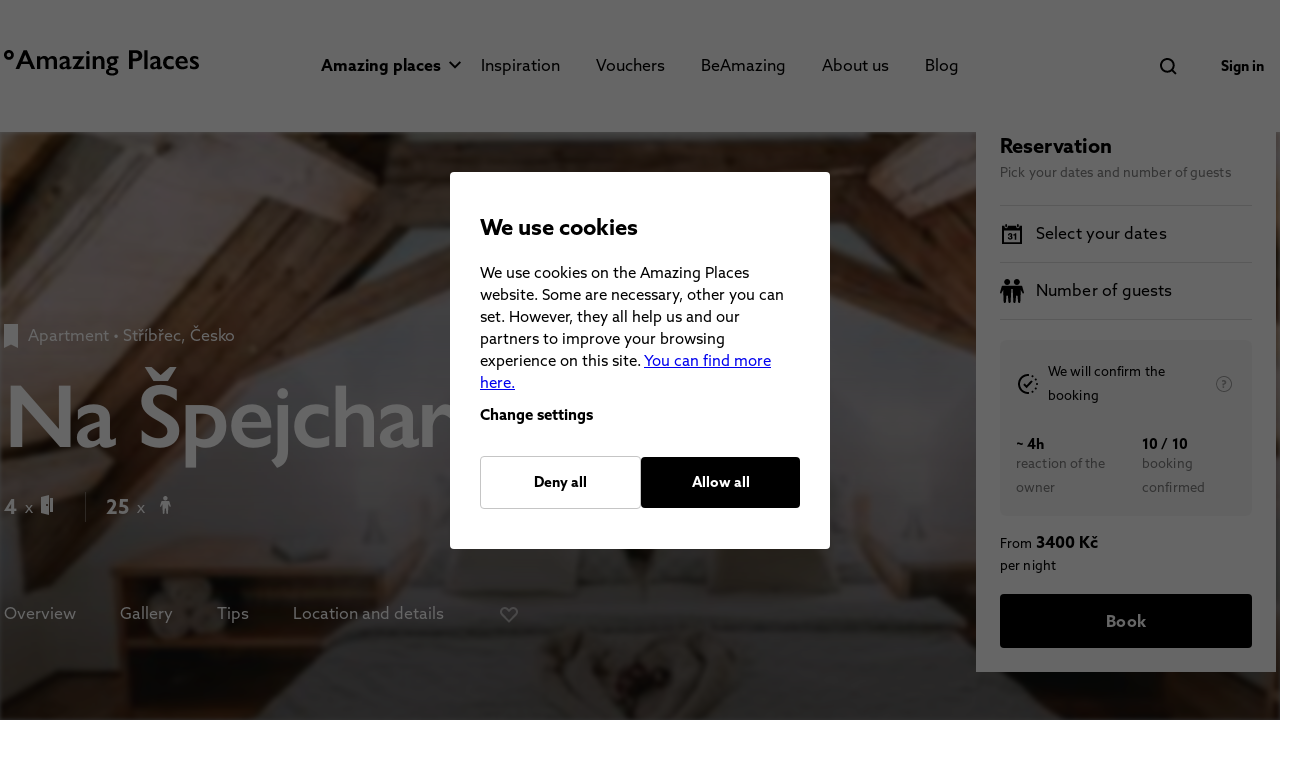

--- FILE ---
content_type: text/html; charset=utf-8
request_url: https://www.amazingplaces.cz/en/amazing-places/na-spejcharu-146
body_size: 179517
content:
<!doctype html>
<html data-n-head-ssr id="v_main" lang="en" data-n-head="%7B%22id%22:%7B%22ssr%22:%22v_main%22%7D,%22lang%22:%7B%22ssr%22:%22en%22%7D%7D">
  <head >
    <meta data-n-head="ssr" name="robots" content="all"><meta data-n-head="ssr" charset="utf-8"><meta data-n-head="ssr" name="viewport" content="width=device-width, initial-scale=1.0, maximum-scale=1.0, user-scalable=no"><meta data-n-head="ssr" name="twitter:card" content="summary"><meta data-n-head="ssr" property="og:type" content="website"><meta data-n-head="ssr" data-hid="i18n-og" property="og:locale" content="en"><meta data-n-head="ssr" data-hid="i18n-og-alt-cs" property="og:locale:alternate" content="cs"><meta data-n-head="ssr" data-hid="description" name="description" content="Treat yourself to rest and tranquility in the middle of the Třeboň countryside. In Stříbřec village, the owners of this traditional rural house create..."><meta data-n-head="ssr" property="og:title" content="Na Špejcharu - amazing place | Amazing Places"><meta data-n-head="ssr" property="og:image" content="//files.better-hotel.com/worker01/1103_na-20-c5-a0pejcharu-20loznice-1_277.jpg"><meta data-n-head="ssr" property="og:site_name" content="Na Špejcharu - amazing place | Amazing Places"><meta data-n-head="ssr" property="og:url" content="https://www.amazingplaces.cz/en/amazing-places/na-spejcharu-146"><meta data-n-head="ssr" property="og:description" content="Treat yourself to rest and tranquility in the middle of the Třeboň countryside. In Stříbřec village, the owners of this traditional rural house create..."><meta data-n-head="ssr" name="twitter:site" content="https://www.amazingplaces.cz/en/amazing-places/na-spejcharu-146"><meta data-n-head="ssr" name="twitter:title" content="Na Špejcharu - amazing place | Amazing Places"><meta data-n-head="ssr" name="twitter:description" content="Treat yourself to rest and tranquility in the middle of the Třeboň countryside. In Stříbřec village, the owners of this traditional rural house create..."><title>Na Špejcharu - amazing place | Amazing Places</title><link data-n-head="ssr" rel="apple-touch-icon" sizes="57x57" href="/apple-touch-icon-57x57.png"><link data-n-head="ssr" rel="apple-touch-icon" sizes="60x60" href="/apple-touch-icon-60x60.png"><link data-n-head="ssr" rel="apple-touch-icon" sizes="72x72" href="/apple-touch-icon-72x72.png"><link data-n-head="ssr" rel="apple-touch-icon" sizes="76x76" href="/apple-touch-icon-76x76.png"><link data-n-head="ssr" rel="apple-touch-icon" sizes="114x114" href="/apple-touch-icon-114x114.png"><link data-n-head="ssr" rel="apple-touch-icon" sizes="120x120" href="/apple-touch-icon-120x120.png"><link data-n-head="ssr" rel="apple-touch-icon" sizes="144x144" href="/apple-touch-icon-144x144.png"><link data-n-head="ssr" rel="apple-touch-icon" sizes="152x152" href="/apple-touch-icon-152x152.png"><link data-n-head="ssr" rel="apple-touch-icon" sizes="180x180" href="/apple-touch-icon-180x180.png"><link data-n-head="ssr" rel="icon" type="image/png" sizes="192x192" href="/favicon-192x192.png"><link data-n-head="ssr" rel="icon" type="image/png" sizes="96x96" href="/favicon-96x96.png"><link data-n-head="ssr" rel="icon" type="image/png" sizes="32x32" href="/favicon-32x32.png"><link data-n-head="ssr" rel="icon" type="image/png" sizes="16x16" href="/favicon-16x16.png"><link data-n-head="ssr" rel="icon" type="image/x-icon" href="/favicon.ico"><link data-n-head="ssr" rel="mask-icon" href="/safari-pinned-tab.svg" color="#5bbad5"><link data-n-head="ssr" data-hid="i18n-alt-cs" rel="alternate" href="https://www.amazingplaces.cz/cs/kouzelna-mista/na-spejcharu-146" hreflang="cs"><link data-n-head="ssr" data-hid="i18n-alt-en" rel="alternate" href="https://www.amazingplaces.cz/en/amazing-places/na-spejcharu-146" hreflang="en"><link data-n-head="ssr" data-hid="i18n-xd" rel="alternate" href="https://www.amazingplaces.cz/cs/kouzelna-mista/na-spejcharu-146" hreflang="x-default"><link data-n-head="ssr" data-hid="i18n-can" rel="canonical" href="https://www.amazingplaces.cz/en/amazing-places/na-spejcharu-146"><style data-n-head="vuetify" type="text/css" id="vuetify-theme-stylesheet" nonce="undefined">:root {
  --v-anchor-base: #1976d2;
  --v-primary-base: #1976d2;
  --v-secondary-base: #424242;
  --v-accent-base: #82b1ff;
  --v-error-base: #ff5252;
  --v-info-base: #2196f3;
  --v-success-base: #4caf50;
  --v-warning-base: #fb8c00;
  --v-main-base: #000000;
  --v-mainFill-base: #111111;
  --v-title-base: #c4c4c4;
  --v-green-base: #2fa73b;
  --v-red-base: #ea0d0d;
  --v-white-base: #ffffff;
  --v-grey-base: #808080;
  --v-placeholder-base: #cccccc;
  --v-default-base: #5a5a5a;
  --v-attention-base: #ffca24;
  --v-tier1-base: #c47371;
  --v-tier1Accent-base: #f9eaea;
  --v-tier2-base: #48c1c4;
  --v-tier2Accent-base: #d8fbf9;
  --v-tier3-base: #86389f;
  --v-tier3Accent-base: #f4e9ff;
  --v-tier4-base: #fdc648;
  --v-tier4Accent-base: #fff6e3;
}

.v-application a { color: var(--v-anchor-base); }
.v-application .primary {
  background-color: var(--v-primary-base) !important;
  border-color: var(--v-primary-base) !important;
}
.v-application .primary--text {
  color: var(--v-primary-base) !important;
  caret-color: var(--v-primary-base) !important;
}
.v-application .secondary {
  background-color: var(--v-secondary-base) !important;
  border-color: var(--v-secondary-base) !important;
}
.v-application .secondary--text {
  color: var(--v-secondary-base) !important;
  caret-color: var(--v-secondary-base) !important;
}
.v-application .accent {
  background-color: var(--v-accent-base) !important;
  border-color: var(--v-accent-base) !important;
}
.v-application .accent--text {
  color: var(--v-accent-base) !important;
  caret-color: var(--v-accent-base) !important;
}
.v-application .error {
  background-color: var(--v-error-base) !important;
  border-color: var(--v-error-base) !important;
}
.v-application .error--text {
  color: var(--v-error-base) !important;
  caret-color: var(--v-error-base) !important;
}
.v-application .info {
  background-color: var(--v-info-base) !important;
  border-color: var(--v-info-base) !important;
}
.v-application .info--text {
  color: var(--v-info-base) !important;
  caret-color: var(--v-info-base) !important;
}
.v-application .success {
  background-color: var(--v-success-base) !important;
  border-color: var(--v-success-base) !important;
}
.v-application .success--text {
  color: var(--v-success-base) !important;
  caret-color: var(--v-success-base) !important;
}
.v-application .warning {
  background-color: var(--v-warning-base) !important;
  border-color: var(--v-warning-base) !important;
}
.v-application .warning--text {
  color: var(--v-warning-base) !important;
  caret-color: var(--v-warning-base) !important;
}
.v-application .main {
  background-color: var(--v-main-base) !important;
  border-color: var(--v-main-base) !important;
}
.v-application .main--text {
  color: var(--v-main-base) !important;
  caret-color: var(--v-main-base) !important;
}
.v-application .mainFill {
  background-color: var(--v-mainFill-base) !important;
  border-color: var(--v-mainFill-base) !important;
}
.v-application .mainFill--text {
  color: var(--v-mainFill-base) !important;
  caret-color: var(--v-mainFill-base) !important;
}
.v-application .title {
  background-color: var(--v-title-base) !important;
  border-color: var(--v-title-base) !important;
}
.v-application .title--text {
  color: var(--v-title-base) !important;
  caret-color: var(--v-title-base) !important;
}
.v-application .green {
  background-color: var(--v-green-base) !important;
  border-color: var(--v-green-base) !important;
}
.v-application .green--text {
  color: var(--v-green-base) !important;
  caret-color: var(--v-green-base) !important;
}
.v-application .red {
  background-color: var(--v-red-base) !important;
  border-color: var(--v-red-base) !important;
}
.v-application .red--text {
  color: var(--v-red-base) !important;
  caret-color: var(--v-red-base) !important;
}
.v-application .white {
  background-color: var(--v-white-base) !important;
  border-color: var(--v-white-base) !important;
}
.v-application .white--text {
  color: var(--v-white-base) !important;
  caret-color: var(--v-white-base) !important;
}
.v-application .grey {
  background-color: var(--v-grey-base) !important;
  border-color: var(--v-grey-base) !important;
}
.v-application .grey--text {
  color: var(--v-grey-base) !important;
  caret-color: var(--v-grey-base) !important;
}
.v-application .placeholder {
  background-color: var(--v-placeholder-base) !important;
  border-color: var(--v-placeholder-base) !important;
}
.v-application .placeholder--text {
  color: var(--v-placeholder-base) !important;
  caret-color: var(--v-placeholder-base) !important;
}
.v-application .default {
  background-color: var(--v-default-base) !important;
  border-color: var(--v-default-base) !important;
}
.v-application .default--text {
  color: var(--v-default-base) !important;
  caret-color: var(--v-default-base) !important;
}
.v-application .attention {
  background-color: var(--v-attention-base) !important;
  border-color: var(--v-attention-base) !important;
}
.v-application .attention--text {
  color: var(--v-attention-base) !important;
  caret-color: var(--v-attention-base) !important;
}
.v-application .tier1 {
  background-color: var(--v-tier1-base) !important;
  border-color: var(--v-tier1-base) !important;
}
.v-application .tier1--text {
  color: var(--v-tier1-base) !important;
  caret-color: var(--v-tier1-base) !important;
}
.v-application .tier1Accent {
  background-color: var(--v-tier1Accent-base) !important;
  border-color: var(--v-tier1Accent-base) !important;
}
.v-application .tier1Accent--text {
  color: var(--v-tier1Accent-base) !important;
  caret-color: var(--v-tier1Accent-base) !important;
}
.v-application .tier2 {
  background-color: var(--v-tier2-base) !important;
  border-color: var(--v-tier2-base) !important;
}
.v-application .tier2--text {
  color: var(--v-tier2-base) !important;
  caret-color: var(--v-tier2-base) !important;
}
.v-application .tier2Accent {
  background-color: var(--v-tier2Accent-base) !important;
  border-color: var(--v-tier2Accent-base) !important;
}
.v-application .tier2Accent--text {
  color: var(--v-tier2Accent-base) !important;
  caret-color: var(--v-tier2Accent-base) !important;
}
.v-application .tier3 {
  background-color: var(--v-tier3-base) !important;
  border-color: var(--v-tier3-base) !important;
}
.v-application .tier3--text {
  color: var(--v-tier3-base) !important;
  caret-color: var(--v-tier3-base) !important;
}
.v-application .tier3Accent {
  background-color: var(--v-tier3Accent-base) !important;
  border-color: var(--v-tier3Accent-base) !important;
}
.v-application .tier3Accent--text {
  color: var(--v-tier3Accent-base) !important;
  caret-color: var(--v-tier3Accent-base) !important;
}
.v-application .tier4 {
  background-color: var(--v-tier4-base) !important;
  border-color: var(--v-tier4-base) !important;
}
.v-application .tier4--text {
  color: var(--v-tier4-base) !important;
  caret-color: var(--v-tier4-base) !important;
}
.v-application .tier4Accent {
  background-color: var(--v-tier4Accent-base) !important;
  border-color: var(--v-tier4Accent-base) !important;
}
.v-application .tier4Accent--text {
  color: var(--v-tier4Accent-base) !important;
  caret-color: var(--v-tier4Accent-base) !important;
}</style><script data-n-head="ssr" src=""></script><script data-n-head="ssr" data-hid="gtm-script">if(!window._gtm_init){window._gtm_init=1;(function(w,n,d,m,e,p){w[d]=(w[d]==1||n[d]=='yes'||n[d]==1||n[m]==1||(w[e]&&w[e][p]&&w[e][p]()))?1:0})(window,navigator,'doNotTrack','msDoNotTrack','external','msTrackingProtectionEnabled');(function(w,d,s,l,x,y){w[x]={};w._gtm_inject=function(i){if(w.doNotTrack||w[x][i])return;w[x][i]=1;w[l]=w[l]||[];w[l].push({'gtm.start':new Date().getTime(),event:'gtm.js'});var f=d.getElementsByTagName(s)[0],j=d.createElement(s);j.async=true;j.src='https://www.googletagmanager.com/gtm.js?id='+i;f.parentNode.insertBefore(j,f);};w[y]('GTM-5XXRPT4')})(window,document,'script','dataLayer','_gtm_ids','_gtm_inject')}</script><link rel="preload" href="/_nuxt/7b4b9eb.js" as="script"><link rel="preload" href="/_nuxt/698cf9b.js" as="script"><link rel="preload" href="/_nuxt/eae20d7.js" as="script"><link rel="preload" href="/_nuxt/88ff667.js" as="script"><style data-vue-ssr-id="8d1bee1a:0 5e7b05e4:0 01fd179e:0 52d90b2a:0 afc7e994:0 b4c2f260:0 2fdb0648:0 8d4e3f08:0 e73cfa0e:0 cef1d124:0 f14a6b2e:0 582105dc:0 e114b920:0 b222774c:0 43ec2482:0 7589246b:0 9f02d8ae:0 cdf0a456:0 c5e9a424:0 7917c05f:0 836c3f88:0 ff1cb7b4:0 099f7054:0 421f8bae:0 3346439d:0 31b004f0:0 4479d90d:0 28ee3347:0 43ded0f8:0 014ac164:0 64724ac3:0 230fc416:0 5e8d03d6:0 56af0ae2:0 5b86ea9e:0 d35922d6:0 73a79c42:0 bcff9030:0 65979270:0 259c9681:0 4fe5ce3a:0 74b2a0b4:0 5d5d4c42:0 2c65715f:0 35f22560:0 449948b6:0 1430005e:0 57179009:0 5a01fa46:0 97efb506:0 6f6836ca:0 63be29fe:0 46c55059:0 0c3c87e5:0 1e28416c:0 2c5d0484:0 7e8dbf84:0 7daf43a6:0 c9cf22f0:0 1d74090e:0 63adf949:0 c7225786:0 73eb2dc0:0 65e80ed2:0 7af63644:0 627de844:0 9e95c290:0 e9a4df54:0 766612ca:0 306918f2:0 01d64a8a:0 47909606:0 760fc789:0 02bc6d29:0 08aa75b5:0 423c6b0a:0 18979bd3:0 3e158642:0 4b923f04:0">.theme--light.v-application{background:#fff;color:rgba(0,0,0,.87)}.theme--light.v-application .text--primary{color:rgba(0,0,0,.87)!important}.theme--light.v-application .text--secondary{color:rgba(0,0,0,.6)!important}.theme--light.v-application .text--disabled{color:rgba(0,0,0,.38)!important}.theme--dark.v-application{background:#121212;color:#fff}.theme--dark.v-application .text--primary{color:#fff!important}.theme--dark.v-application .text--secondary{color:hsla(0,0%,100%,.7)!important}.theme--dark.v-application .text--disabled{color:hsla(0,0%,100%,.5)!important}.v-application{display:flex;position:relative}.v-application a{cursor:pointer}.v-application--is-rtl{direction:rtl}.v-application--wrap{backface-visibility:hidden;display:flex;flex:1 1 auto;flex-direction:column;max-width:100%;min-height:100vh;position:relative}@-moz-document url-prefix(){@media print{.v-application,.v-application--wrap{display:block}}}
.v-btn:not(.v-btn--outlined).accent,.v-btn:not(.v-btn--outlined).error,.v-btn:not(.v-btn--outlined).info,.v-btn:not(.v-btn--outlined).primary,.v-btn:not(.v-btn--outlined).secondary,.v-btn:not(.v-btn--outlined).success,.v-btn:not(.v-btn--outlined).warning{color:#fff}.theme--light.v-btn{color:rgba(0,0,0,.87)}.theme--light.v-btn.v-btn--disabled,.theme--light.v-btn.v-btn--disabled .v-btn__loading,.theme--light.v-btn.v-btn--disabled .v-icon{color:rgba(0,0,0,.26)!important}.theme--light.v-btn.v-btn--disabled.v-btn--has-bg{background-color:rgba(0,0,0,.12)!important}.theme--light.v-btn.v-btn--has-bg{background-color:#f5f5f5}.theme--light.v-btn.v-btn--outlined.v-btn--text{border-color:rgba(0,0,0,.12)}.theme--light.v-btn.v-btn--icon{color:rgba(0,0,0,.54)}.theme--light.v-btn:hover:before{opacity:.08}.theme--light.v-btn:focus:before{opacity:.24}.theme--light.v-btn--active:before,.theme--light.v-btn--active:hover:before{opacity:.18}.theme--light.v-btn--active:focus:before{opacity:.16}.theme--dark.v-btn{color:#fff}.theme--dark.v-btn.v-btn--disabled,.theme--dark.v-btn.v-btn--disabled .v-btn__loading,.theme--dark.v-btn.v-btn--disabled .v-icon{color:hsla(0,0%,100%,.3)!important}.theme--dark.v-btn.v-btn--disabled.v-btn--has-bg{background-color:hsla(0,0%,100%,.12)!important}.theme--dark.v-btn.v-btn--has-bg{background-color:#272727}.theme--dark.v-btn.v-btn--outlined.v-btn--text{border-color:hsla(0,0%,100%,.12)}.theme--dark.v-btn.v-btn--icon{color:#fff}.theme--dark.v-btn:hover:before{opacity:.08}.theme--dark.v-btn:focus:before{opacity:.24}.theme--dark.v-btn--active:before,.theme--dark.v-btn--active:hover:before{opacity:.18}.theme--dark.v-btn--active:focus:before{opacity:.32}.v-btn{align-items:center;border-radius:4px;display:inline-flex;flex:0 0 auto;font-weight:700;justify-content:center;letter-spacing:.01em;outline:0;position:relative;-webkit-text-decoration:none;text-decoration:none;text-indent:.01em;text-transform:uppercase;transition-duration:.28s;transition-property:box-shadow,transform,opacity;transition-timing-function:cubic-bezier(.4,0,.2,1);-webkit-user-select:none;-moz-user-select:none;user-select:none;vertical-align:middle;white-space:nowrap}.v-btn.v-size--x-small{font-size:.625rem}.v-btn.v-size--small{font-size:.75rem}.v-btn.v-size--default,.v-btn.v-size--large,.v-btn.v-size--x-large{font-size:1rem}.v-btn:before{background-color:currentColor;border-radius:inherit;bottom:0;color:inherit;content:"";left:0;opacity:0;pointer-events:none;position:absolute;right:0;top:0;transition:opacity .2s cubic-bezier(.4,0,.6,1)}.v-btn:not(.v-btn--round).v-size--x-small{height:30px;min-width:53px;padding:0 13.3333333333px}.v-btn:not(.v-btn--round).v-size--small{height:36px;min-width:64px;padding:0 16px}.v-btn:not(.v-btn--round).v-size--default{height:42px;min-width:75px;padding:0 18.6666666667px}.v-btn:not(.v-btn--round).v-size--large{height:54px;min-width:96px;padding:0 24px}.v-btn:not(.v-btn--round).v-size--x-large{height:72px;min-width:128px;padding:0 32px}.v-btn>.v-btn__content .v-icon{color:inherit}.v-btn__content{align-items:center;color:inherit;display:flex;flex:1 0 auto;justify-content:inherit;line-height:normal;position:relative;transition:inherit;transition-property:opacity}.v-btn__content .v-icon.v-icon--left,.v-btn__content .v-icon.v-icon--right{font-size:18px;height:18px;width:18px}.v-application--is-ltr .v-btn__content .v-icon--left{margin-left:-4px;margin-right:8px}.v-application--is-ltr .v-btn__content .v-icon--right,.v-application--is-rtl .v-btn__content .v-icon--left{margin-left:8px;margin-right:-4px}.v-application--is-rtl .v-btn__content .v-icon--right{margin-left:-4px;margin-right:8px}.v-btn__loader{align-items:center;display:flex;height:100%;justify-content:center;left:0;position:absolute;top:0;width:100%}.v-btn--absolute.v-btn--right,.v-btn--fixed.v-btn--right{right:16px}.v-btn--absolute.v-btn--left,.v-btn--fixed.v-btn--left{left:16px}.v-btn--absolute.v-btn--top,.v-btn--fixed.v-btn--top{top:16px}.v-btn--absolute.v-btn--bottom,.v-btn--fixed.v-btn--bottom{bottom:16px}.v-btn--absolute{position:absolute}.v-btn--fixed{position:fixed}.v-btn--block{display:flex;flex:1 0 auto;max-width:none;min-width:100%!important}.v-btn--is-elevated{box-shadow:0 3px 1px -2px rgba(0,0,0,.2),0 2px 2px 0 rgba(0,0,0,.14),0 1px 5px 0 rgba(0,0,0,.12)}.v-btn--is-elevated:after{box-shadow:0 2px 4px -1px rgba(0,0,0,.2),0 4px 5px 0 rgba(0,0,0,.14),0 1px 10px 0 rgba(0,0,0,.12)}.v-btn--is-elevated:active{box-shadow:0 5px 5px -3px rgba(0,0,0,.2),0 8px 10px 1px rgba(0,0,0,.14),0 3px 14px 2px rgba(0,0,0,.12)}.v-btn--is-elevated.v-btn--fab{box-shadow:0 3px 5px -1px rgba(0,0,0,.2),0 6px 10px 0 rgba(0,0,0,.14),0 1px 18px 0 rgba(0,0,0,.12)}.v-btn--is-elevated.v-btn--fab:after{box-shadow:0 5px 5px -3px rgba(0,0,0,.2),0 8px 10px 1px rgba(0,0,0,.14),0 3px 14px 2px rgba(0,0,0,.12)}.v-btn--is-elevated.v-btn--fab:active{box-shadow:0 7px 8px -4px rgba(0,0,0,.2),0 12px 17px 2px rgba(0,0,0,.14),0 5px 22px 4px rgba(0,0,0,.12)}.v-btn--disabled{pointer-events:none}.v-btn--fab,.v-btn--icon{min-height:0;min-width:0;padding:0}.v-btn--fab.v-size--x-small .v-icon,.v-btn--icon.v-size--x-small .v-icon{font-size:18px;height:18px;width:18px}.v-btn--fab.v-size--default .v-icon,.v-btn--fab.v-size--small .v-icon,.v-btn--icon.v-size--default .v-icon,.v-btn--icon.v-size--small .v-icon{font-size:24px;height:24px;width:24px}.v-btn--fab.v-size--large .v-icon,.v-btn--icon.v-size--large .v-icon{font-size:28px;height:28px;width:28px}.v-btn--fab.v-size--x-large .v-icon,.v-btn--icon.v-size--x-large .v-icon{font-size:32px;height:32px;width:32px}.v-btn--icon.v-size--x-small{height:30px;width:30px}.v-btn--icon.v-size--small{height:36px;width:36px}.v-btn--icon.v-size--default{height:42px;width:42px}.v-btn--icon.v-size--large{height:54px;width:54px}.v-btn--icon.v-size--x-large{height:72px;width:72px}.v-btn--fab.v-btn--absolute,.v-btn--fab.v-btn--fixed{z-index:4}.v-btn--fab.v-size--x-small{height:32px;width:32px}.v-btn--fab.v-size--x-small.v-btn--absolute.v-btn--bottom{bottom:-16px}.v-btn--fab.v-size--x-small.v-btn--absolute.v-btn--top{top:-16px}.v-btn--fab.v-size--small{height:36px;width:36px}.v-btn--fab.v-size--small.v-btn--absolute.v-btn--bottom{bottom:-18px}.v-btn--fab.v-size--small.v-btn--absolute.v-btn--top{top:-18px}.v-btn--fab.v-size--default{height:42px;width:42px}.v-btn--fab.v-size--default.v-btn--absolute.v-btn--bottom{bottom:-21px}.v-btn--fab.v-size--default.v-btn--absolute.v-btn--top{top:-21px}.v-btn--fab.v-size--large{height:48px;width:48px}.v-btn--fab.v-size--large.v-btn--absolute.v-btn--bottom{bottom:-24px}.v-btn--fab.v-size--large.v-btn--absolute.v-btn--top{top:-24px}.v-btn--fab.v-size--x-large{height:72px;width:72px}.v-btn--fab.v-size--x-large.v-btn--absolute.v-btn--bottom{bottom:-36px}.v-btn--fab.v-size--x-large.v-btn--absolute.v-btn--top{top:-36px}.v-btn--loading{pointer-events:none;transition:none}.v-btn--loading .v-btn__content{opacity:0}.v-btn--outlined{border:thin solid}.v-btn--plain:before{display:none}.v-btn--plain:not(.v-btn--active):not(.v-btn--loading):not(:focus):not(:hover) .v-btn__content{opacity:.62}.v-btn--round{border-radius:50%}.v-btn--rounded{border-radius:28px}.v-btn--tile{border-radius:0}
.theme--light.v-sheet{background-color:#fff;border-color:#fff;color:rgba(0,0,0,.87)}.theme--light.v-sheet--outlined{border:thin solid rgba(0,0,0,.12)}.theme--dark.v-sheet{background-color:#1e1e1e;border-color:#1e1e1e;color:#fff}.theme--dark.v-sheet--outlined{border:thin solid hsla(0,0%,100%,.12)}.v-sheet{border-radius:0}.v-sheet:not(.v-sheet--outlined){box-shadow:0 0 0 0 rgba(0,0,0,.2),0 0 0 0 rgba(0,0,0,.14),0 0 0 0 rgba(0,0,0,.12)}.v-sheet.v-sheet--shaped{border-radius:24px 0}
@keyframes v-shake{59%{margin-left:0}60%,80%{margin-left:2px}70%,90%{margin-left:-2px}}.v-application .black{background-color:#000!important;border-color:#000!important}.v-application .black--text{caret-color:#000!important;color:#000!important}.v-application .white{background-color:#fff!important;border-color:#fff!important}.v-application .white--text{caret-color:#fff!important;color:#fff!important}.v-application .transparent{background-color:transparent!important;border-color:transparent!important}.v-application .transparent--text{caret-color:transparent!important;color:transparent!important}/*!
 * ress.css • v2.0.4
 * MIT License
 * github.com/filipelinhares/ress
 */html{box-sizing:border-box;overflow-y:scroll;-webkit-text-size-adjust:100%;-moz-tab-size:4;-o-tab-size:4;tab-size:4;word-break:normal}*,:after,:before{background-repeat:no-repeat;box-sizing:inherit}:after,:before{text-decoration:inherit;vertical-align:inherit}*{margin:0;padding:0}hr{height:0;overflow:visible}details,main{display:block}summary{display:list-item}small{font-size:80%}[hidden]{display:none}abbr[title]{border-bottom:none;text-decoration:underline;-webkit-text-decoration:underline dotted;text-decoration:underline dotted}a{background-color:transparent}a:active,a:hover{outline-width:0}code,kbd,pre,samp{font-family:monospace,monospace}pre{font-size:1em}b,strong{font-weight:bolder}sub,sup{font-size:75%;line-height:0;position:relative;vertical-align:baseline}sub{bottom:-.25em}sup{top:-.5em}input{border-radius:0}[disabled]{cursor:default}[type=number]::-webkit-inner-spin-button,[type=number]::-webkit-outer-spin-button{height:auto}[type=search]{-webkit-appearance:textfield;outline-offset:-2px}[type=search]::-webkit-search-cancel-button,[type=search]::-webkit-search-decoration{-webkit-appearance:none}textarea{overflow:auto;resize:vertical}button,input,optgroup,select,textarea{font:inherit}optgroup{font-weight:700}button{overflow:visible}button,select{text-transform:none}[role=button],[type=button],[type=reset],[type=submit],button{color:inherit;cursor:pointer}[type=button]::-moz-focus-inner,[type=reset]::-moz-focus-inner,[type=submit]::-moz-focus-inner,button::-moz-focus-inner{border-style:none;padding:0}[type=button]::-moz-focus-inner,[type=reset]::-moz-focus-inner,[type=submit]::-moz-focus-inner,button:-moz-focusring{outline:1px dotted ButtonText}[type=reset],[type=submit],button,html [type=button]{-webkit-appearance:button}button,input,select,textarea{background-color:transparent;border-style:none}select{-moz-appearance:none;-webkit-appearance:none}select::-ms-expand{display:none}select::-ms-value{color:currentColor}legend{border:0;color:inherit;display:table;max-width:100%;white-space:normal}::-webkit-file-upload-button{-webkit-appearance:button;color:inherit;font:inherit}img{border-style:none}progress{vertical-align:baseline}@media screen{[hidden~=screen]{display:inherit}[hidden~=screen]:not(:active):not(:focus):not(:target){position:absolute!important;clip:rect(0 0 0 0)!important}}[aria-busy=true]{cursor:progress}[aria-controls]{cursor:pointer}[aria-disabled=true]{cursor:default}.v-application .elevation-24{box-shadow:0 11px 15px -7px rgba(0,0,0,.2),0 24px 38px 3px rgba(0,0,0,.14),0 9px 46px 8px rgba(0,0,0,.12)!important}.v-application .elevation-23{box-shadow:0 11px 14px -7px rgba(0,0,0,.2),0 23px 36px 3px rgba(0,0,0,.14),0 9px 44px 8px rgba(0,0,0,.12)!important}.v-application .elevation-22{box-shadow:0 10px 14px -6px rgba(0,0,0,.2),0 22px 35px 3px rgba(0,0,0,.14),0 8px 42px 7px rgba(0,0,0,.12)!important}.v-application .elevation-21{box-shadow:0 10px 13px -6px rgba(0,0,0,.2),0 21px 33px 3px rgba(0,0,0,.14),0 8px 40px 7px rgba(0,0,0,.12)!important}.v-application .elevation-20{box-shadow:0 10px 13px -6px rgba(0,0,0,.2),0 20px 31px 3px rgba(0,0,0,.14),0 8px 38px 7px rgba(0,0,0,.12)!important}.v-application .elevation-19{box-shadow:0 9px 12px -6px rgba(0,0,0,.2),0 19px 29px 2px rgba(0,0,0,.14),0 7px 36px 6px rgba(0,0,0,.12)!important}.v-application .elevation-18{box-shadow:0 9px 11px -5px rgba(0,0,0,.2),0 18px 28px 2px rgba(0,0,0,.14),0 7px 34px 6px rgba(0,0,0,.12)!important}.v-application .elevation-17{box-shadow:0 8px 11px -5px rgba(0,0,0,.2),0 17px 26px 2px rgba(0,0,0,.14),0 6px 32px 5px rgba(0,0,0,.12)!important}.v-application .elevation-16{box-shadow:0 8px 10px -5px rgba(0,0,0,.2),0 16px 24px 2px rgba(0,0,0,.14),0 6px 30px 5px rgba(0,0,0,.12)!important}.v-application .elevation-15{box-shadow:0 8px 9px -5px rgba(0,0,0,.2),0 15px 22px 2px rgba(0,0,0,.14),0 6px 28px 5px rgba(0,0,0,.12)!important}.v-application .elevation-14{box-shadow:0 7px 9px -4px rgba(0,0,0,.2),0 14px 21px 2px rgba(0,0,0,.14),0 5px 26px 4px rgba(0,0,0,.12)!important}.v-application .elevation-13{box-shadow:0 7px 8px -4px rgba(0,0,0,.2),0 13px 19px 2px rgba(0,0,0,.14),0 5px 24px 4px rgba(0,0,0,.12)!important}.v-application .elevation-12{box-shadow:0 7px 8px -4px rgba(0,0,0,.2),0 12px 17px 2px rgba(0,0,0,.14),0 5px 22px 4px rgba(0,0,0,.12)!important}.v-application .elevation-11{box-shadow:0 6px 7px -4px rgba(0,0,0,.2),0 11px 15px 1px rgba(0,0,0,.14),0 4px 20px 3px rgba(0,0,0,.12)!important}.v-application .elevation-10{box-shadow:0 6px 6px -3px rgba(0,0,0,.2),0 10px 14px 1px rgba(0,0,0,.14),0 4px 18px 3px rgba(0,0,0,.12)!important}.v-application .elevation-9{box-shadow:0 5px 6px -3px rgba(0,0,0,.2),0 9px 12px 1px rgba(0,0,0,.14),0 3px 16px 2px rgba(0,0,0,.12)!important}.v-application .elevation-8{box-shadow:0 5px 5px -3px rgba(0,0,0,.2),0 8px 10px 1px rgba(0,0,0,.14),0 3px 14px 2px rgba(0,0,0,.12)!important}.v-application .elevation-7{box-shadow:0 4px 5px -2px rgba(0,0,0,.2),0 7px 10px 1px rgba(0,0,0,.14),0 2px 16px 1px rgba(0,0,0,.12)!important}.v-application .elevation-6{box-shadow:0 3px 5px -1px rgba(0,0,0,.2),0 6px 10px 0 rgba(0,0,0,.14),0 1px 18px 0 rgba(0,0,0,.12)!important}.v-application .elevation-5{box-shadow:0 3px 5px -1px rgba(0,0,0,.2),0 5px 8px 0 rgba(0,0,0,.14),0 1px 14px 0 rgba(0,0,0,.12)!important}.v-application .elevation-4{box-shadow:0 2px 4px -1px rgba(0,0,0,.2),0 4px 5px 0 rgba(0,0,0,.14),0 1px 10px 0 rgba(0,0,0,.12)!important}.v-application .elevation-3{box-shadow:0 3px 3px -2px rgba(0,0,0,.2),0 3px 4px 0 rgba(0,0,0,.14),0 1px 8px 0 rgba(0,0,0,.12)!important}.v-application .elevation-2{box-shadow:0 3px 1px -2px rgba(0,0,0,.2),0 2px 2px 0 rgba(0,0,0,.14),0 1px 5px 0 rgba(0,0,0,.12)!important}.v-application .elevation-1{box-shadow:0 2px 1px -1px rgba(0,0,0,.2),0 1px 1px 0 rgba(0,0,0,.14),0 1px 3px 0 rgba(0,0,0,.12)!important}.v-application .elevation-0{box-shadow:0 0 0 0 rgba(0,0,0,.2),0 0 0 0 rgba(0,0,0,.14),0 0 0 0 rgba(0,0,0,.12)!important}.carousel-transition-enter{transform:translate(100%)}.carousel-transition-leave,.carousel-transition-leave-to{position:absolute;top:0;transform:translate(-100%)}.carousel-reverse-transition-enter{transform:translate(-100%)}.carousel-reverse-transition-leave,.carousel-reverse-transition-leave-to{position:absolute;top:0;transform:translate(100%)}.dialog-transition-enter-active,.dialog-transition-leave-active{pointer-events:none!important}.dialog-transition-enter,.dialog-transition-leave-to{opacity:0;transform:scale(.5)}.dialog-transition-enter-to,.dialog-transition-leave{opacity:1}.dialog-bottom-transition-enter,.dialog-bottom-transition-leave-to{transform:translateY(100%)}.dialog-top-transition-enter,.dialog-top-transition-leave-to{transform:translateY(-100%)}.picker-reverse-transition-enter-active,.picker-reverse-transition-leave-active,.picker-transition-enter-active,.picker-transition-leave-active{transition:.3s cubic-bezier(0,0,.2,1)}.picker-reverse-transition-enter,.picker-reverse-transition-leave-to,.picker-transition-enter,.picker-transition-leave-to{opacity:0}.picker-reverse-transition-leave,.picker-reverse-transition-leave-active,.picker-reverse-transition-leave-to,.picker-transition-leave,.picker-transition-leave-active,.picker-transition-leave-to{position:absolute!important}.picker-transition-enter{transform:translateY(100%)}.picker-reverse-transition-enter,.picker-transition-leave-to{transform:translateY(-100%)}.picker-reverse-transition-leave-to{transform:translateY(100%)}.picker-title-transition-enter-to,.picker-title-transition-leave{transform:translate(0)}.picker-title-transition-enter{transform:translate(-100%)}.picker-title-transition-leave-to{opacity:0;transform:translate(100%)}.picker-title-transition-leave,.picker-title-transition-leave-active,.picker-title-transition-leave-to{position:absolute!important}.tab-transition-enter{transform:translate(100%)}.tab-transition-leave,.tab-transition-leave-active{position:absolute;top:0}.tab-transition-leave-to{position:absolute}.tab-reverse-transition-enter,.tab-transition-leave-to{transform:translate(-100%)}.tab-reverse-transition-leave,.tab-reverse-transition-leave-to{position:absolute;top:0;transform:translate(100%)}.expand-transition-enter-active,.expand-transition-leave-active{transition:.3s cubic-bezier(.25,.8,.5,1)!important}.expand-transition-move{transition:transform .6s}.expand-x-transition-enter-active,.expand-x-transition-leave-active{transition:.3s cubic-bezier(.25,.8,.5,1)!important}.expand-x-transition-move{transition:transform .6s}.scale-transition-enter-active,.scale-transition-leave-active{transition:.3s cubic-bezier(.25,.8,.5,1)!important}.scale-transition-move{transition:transform .6s}.scale-transition-enter,.scale-transition-leave,.scale-transition-leave-to{opacity:0;transform:scale(0)}.scale-rotate-transition-enter-active,.scale-rotate-transition-leave-active{transition:.3s cubic-bezier(.25,.8,.5,1)!important}.scale-rotate-transition-move{transition:transform .6s}.scale-rotate-transition-enter,.scale-rotate-transition-leave,.scale-rotate-transition-leave-to{opacity:0;transform:scale(0) rotate(-45deg)}.scale-rotate-reverse-transition-enter-active,.scale-rotate-reverse-transition-leave-active{transition:.3s cubic-bezier(.25,.8,.5,1)!important}.scale-rotate-reverse-transition-move{transition:transform .6s}.scale-rotate-reverse-transition-enter,.scale-rotate-reverse-transition-leave,.scale-rotate-reverse-transition-leave-to{opacity:0;transform:scale(0) rotate(45deg)}.message-transition-enter-active,.message-transition-leave-active{transition:.3s cubic-bezier(.25,.8,.5,1)!important}.message-transition-move{transition:transform .6s}.message-transition-enter,.message-transition-leave-to{opacity:0;transform:translateY(-15px)}.message-transition-leave,.message-transition-leave-active{position:absolute}.slide-y-transition-enter-active,.slide-y-transition-leave-active{transition:.3s cubic-bezier(.25,.8,.5,1)!important}.slide-y-transition-move{transition:transform .6s}.slide-y-transition-enter,.slide-y-transition-leave-to{opacity:0;transform:translateY(-15px)}.slide-y-reverse-transition-enter-active,.slide-y-reverse-transition-leave-active{transition:.3s cubic-bezier(.25,.8,.5,1)!important}.slide-y-reverse-transition-move{transition:transform .6s}.slide-y-reverse-transition-enter,.slide-y-reverse-transition-leave-to{opacity:0;transform:translateY(15px)}.scroll-y-transition-enter-active,.scroll-y-transition-leave-active{transition:.3s cubic-bezier(.25,.8,.5,1)!important}.scroll-y-transition-move{transition:transform .6s}.scroll-y-transition-enter,.scroll-y-transition-leave-to{opacity:0}.scroll-y-transition-enter{transform:translateY(-15px)}.scroll-y-transition-leave-to{transform:translateY(15px)}.scroll-y-reverse-transition-enter-active,.scroll-y-reverse-transition-leave-active{transition:.3s cubic-bezier(.25,.8,.5,1)!important}.scroll-y-reverse-transition-move{transition:transform .6s}.scroll-y-reverse-transition-enter,.scroll-y-reverse-transition-leave-to{opacity:0}.scroll-y-reverse-transition-enter{transform:translateY(15px)}.scroll-y-reverse-transition-leave-to{transform:translateY(-15px)}.scroll-x-transition-enter-active,.scroll-x-transition-leave-active{transition:.3s cubic-bezier(.25,.8,.5,1)!important}.scroll-x-transition-move{transition:transform .6s}.scroll-x-transition-enter,.scroll-x-transition-leave-to{opacity:0}.scroll-x-transition-enter{transform:translateX(-15px)}.scroll-x-transition-leave-to{transform:translateX(15px)}.scroll-x-reverse-transition-enter-active,.scroll-x-reverse-transition-leave-active{transition:.3s cubic-bezier(.25,.8,.5,1)!important}.scroll-x-reverse-transition-move{transition:transform .6s}.scroll-x-reverse-transition-enter,.scroll-x-reverse-transition-leave-to{opacity:0}.scroll-x-reverse-transition-enter{transform:translateX(15px)}.scroll-x-reverse-transition-leave-to{transform:translateX(-15px)}.slide-x-transition-enter-active,.slide-x-transition-leave-active{transition:.3s cubic-bezier(.25,.8,.5,1)!important}.slide-x-transition-move{transition:transform .6s}.slide-x-transition-enter,.slide-x-transition-leave-to{opacity:0;transform:translateX(-15px)}.slide-x-reverse-transition-enter-active,.slide-x-reverse-transition-leave-active{transition:.3s cubic-bezier(.25,.8,.5,1)!important}.slide-x-reverse-transition-move{transition:transform .6s}.slide-x-reverse-transition-enter,.slide-x-reverse-transition-leave-to{opacity:0;transform:translateX(15px)}.fade-transition-enter-active,.fade-transition-leave-active{transition:.3s cubic-bezier(.25,.8,.5,1)!important}.fade-transition-move{transition:transform .6s}.fade-transition-enter,.fade-transition-leave-to{opacity:0!important}.fab-transition-enter-active,.fab-transition-leave-active{transition:.3s cubic-bezier(.25,.8,.5,1)!important}.fab-transition-move{transition:transform .6s}.fab-transition-enter,.fab-transition-leave-to{transform:scale(0) rotate(-45deg)}.v-application .blockquote{font-size:18px;font-weight:300;padding:16px 0 16px 24px}.v-application code,.v-application kbd{border-radius:3px;font-size:85%;font-weight:400}.v-application code{padding:.2em .4em}.v-application kbd{box-shadow:0 3px 1px -2px rgba(0,0,0,.2),0 2px 2px 0 rgba(0,0,0,.14),0 1px 5px 0 rgba(0,0,0,.12);padding:.2em .4rem}.theme--light.v-application code{background-color:rgba(0,0,0,.05);color:currentColor}.theme--light.v-application kbd{background:#212529;color:#fff}.theme--dark.v-application code{background-color:hsla(0,0%,100%,.1);color:currentColor}.theme--dark.v-application kbd{background:#212529;color:#fff}html{font-size:16px;overflow-x:hidden;text-rendering:optimizeLegibility;-webkit-font-smoothing:antialiased;-moz-osx-font-smoothing:grayscale;-webkit-tap-highlight-color:rgba(0,0,0,0)}html.overflow-y-hidden{overflow-y:hidden!important}.v-application{font-family:"AzoSans",sans-serif;line-height:1.5}.v-application ::-ms-clear,.v-application ::-ms-reveal{display:none}@supports(-webkit-touch-callout:none){body{cursor:pointer}}.v-application .theme--light.heading{color:rgba(0,0,0,.87)}.v-application .theme--dark.heading{color:#fff}.v-application ol,.v-application ul{padding-left:24px}.v-application .display-4{font-size:6rem!important;letter-spacing:-.015625em!important;line-height:6rem}.v-application .display-3,.v-application .display-4{font-family:"AzoSans",sans-serif!important;font-weight:300}.v-application .display-3{font-size:3.75rem!important;letter-spacing:-.0083333333em!important;line-height:3.75rem}.v-application .display-2{font-size:3rem!important;letter-spacing:normal!important;line-height:3.125rem}.v-application .display-1,.v-application .display-2{font-family:"AzoSans",sans-serif!important;font-weight:400}.v-application .display-1{font-size:2.125rem!important;letter-spacing:.0073529412em!important;line-height:2.5rem}.v-application .headline{font-size:1.5rem!important;font-weight:400;letter-spacing:normal!important}.v-application .headline,.v-application .title{font-family:"AzoSans",sans-serif!important;line-height:2rem}.v-application .title{font-size:1.25rem!important;font-weight:500;letter-spacing:.0125em!important}.v-application .subtitle-2{font-family:"AzoSans",sans-serif!important;font-size:.875rem!important;font-weight:500;letter-spacing:.0071428571em!important;line-height:1.375rem}.v-application .subtitle-1{font-size:1rem!important;letter-spacing:.009375em!important;line-height:1.75rem}.v-application .body-2,.v-application .subtitle-1{font-family:"AzoSans",sans-serif!important;font-weight:400}.v-application .body-2{font-size:.875rem!important;letter-spacing:.0178571429em!important;line-height:1.25rem}.v-application .body-1{font-size:1rem!important;letter-spacing:.03125em!important;line-height:1.5rem}.v-application .body-1,.v-application .caption{font-family:"AzoSans",sans-serif!important;font-weight:400}.v-application .caption{font-size:.75rem!important;letter-spacing:.0333333333em!important;line-height:1.25rem}.v-application .overline{font-family:"AzoSans",sans-serif!important;font-size:.75rem!important;font-weight:500;letter-spacing:.1666666667em!important;line-height:2rem;text-transform:uppercase}.v-application p{margin-bottom:16px}@media only print{.v-application .hidden-print-only{display:none!important}}@media only screen{.v-application .hidden-screen-only{display:none!important}}@media only screen and (max-width:599.98px){.v-application .hidden-xs-only{display:none!important}}@media only screen and (min-width:600px)and (max-width:959.98px){.v-application .hidden-sm-only{display:none!important}}@media only screen and (max-width:959.98px){.v-application .hidden-sm-and-down{display:none!important}}@media only screen and (min-width:600px){.v-application .hidden-sm-and-up{display:none!important}}@media only screen and (min-width:960px)and (max-width:1263.98px){.v-application .hidden-md-only{display:none!important}}@media only screen and (max-width:1263.98px){.v-application .hidden-md-and-down{display:none!important}}@media only screen and (min-width:960px){.v-application .hidden-md-and-up{display:none!important}}@media only screen and (min-width:1264px)and (max-width:1903.98px){.v-application .hidden-lg-only{display:none!important}}@media only screen and (max-width:1903.98px){.v-application .hidden-lg-and-down{display:none!important}}@media only screen and (min-width:1264px){.v-application .hidden-lg-and-up{display:none!important}}@media only screen and (min-width:1904px){.v-application .hidden-xl-only{display:none!important}}.d-sr-only,.d-sr-only-focusable:not(:focus){border:0!important;clip:rect(0,0,0,0)!important;height:1px!important;margin:-1px!important;overflow:hidden!important;padding:0!important;position:absolute!important;white-space:nowrap!important;width:1px!important}.v-application .font-weight-thin{font-weight:100!important}.v-application .font-weight-light{font-weight:300!important}.v-application .font-weight-regular{font-weight:400!important}.v-application .font-weight-medium{font-weight:500!important}.v-application .font-weight-bold{font-weight:700!important}.v-application .font-weight-black{font-weight:900!important}.v-application .font-italic{font-style:italic!important}.v-application .transition-fast-out-slow-in{transition:.3s cubic-bezier(.4,0,.2,1)!important}.v-application .transition-linear-out-slow-in{transition:.3s cubic-bezier(0,0,.2,1)!important}.v-application .transition-fast-out-linear-in{transition:.3s cubic-bezier(.4,0,1,1)!important}.v-application .transition-ease-in-out{transition:.3s cubic-bezier(.4,0,.6,1)!important}.v-application .transition-fast-in-fast-out{transition:.3s cubic-bezier(.25,.8,.25,1)!important}.v-application .transition-swing{transition:.3s cubic-bezier(.25,.8,.5,1)!important}.v-application .overflow-auto{overflow:auto!important}.v-application .overflow-hidden{overflow:hidden!important}.v-application .overflow-visible{overflow:visible!important}.v-application .overflow-x-auto{overflow-x:auto!important}.v-application .overflow-x-hidden{overflow-x:hidden!important}.v-application .overflow-y-auto{overflow-y:auto!important}.v-application .overflow-y-hidden{overflow-y:hidden!important}.v-application .d-none{display:none!important}.v-application .d-inline{display:inline!important}.v-application .d-inline-block{display:inline-block!important}.v-application .d-block{display:block!important}.v-application .d-table{display:table!important}.v-application .d-table-row{display:table-row!important}.v-application .d-table-cell{display:table-cell!important}.v-application .d-flex{display:flex!important}.v-application .d-inline-flex{display:inline-flex!important}.v-application .float-none{float:none!important}.v-application .float-left{float:left!important}.v-application .float-right{float:right!important}.v-application--is-rtl .float-end{float:left!important}.v-application--is-ltr .float-end,.v-application--is-rtl .float-start{float:right!important}.v-application--is-ltr .float-start{float:left!important}.v-application .flex-fill{flex:1 1 auto!important}.v-application .flex-row{flex-direction:row!important}.v-application .flex-column{flex-direction:column!important}.v-application .flex-row-reverse{flex-direction:row-reverse!important}.v-application .flex-column-reverse{flex-direction:column-reverse!important}.v-application .flex-grow-0{flex-grow:0!important}.v-application .flex-grow-1{flex-grow:1!important}.v-application .flex-shrink-0{flex-shrink:0!important}.v-application .flex-shrink-1{flex-shrink:1!important}.v-application .flex-wrap{flex-wrap:wrap!important}.v-application .flex-nowrap{flex-wrap:nowrap!important}.v-application .flex-wrap-reverse{flex-wrap:wrap-reverse!important}.v-application .justify-start{justify-content:flex-start!important}.v-application .justify-end{justify-content:flex-end!important}.v-application .justify-center{justify-content:center!important}.v-application .justify-space-between{justify-content:space-between!important}.v-application .justify-space-around{justify-content:space-around!important}.v-application .align-start{align-items:flex-start!important}.v-application .align-end{align-items:flex-end!important}.v-application .align-center{align-items:center!important}.v-application .align-baseline{align-items:baseline!important}.v-application .align-stretch{align-items:stretch!important}.v-application .align-content-start{align-content:flex-start!important}.v-application .align-content-end{align-content:flex-end!important}.v-application .align-content-center{align-content:center!important}.v-application .align-content-space-between{align-content:space-between!important}.v-application .align-content-space-around{align-content:space-around!important}.v-application .align-content-stretch{align-content:stretch!important}.v-application .align-self-auto{align-self:auto!important}.v-application .align-self-start{align-self:flex-start!important}.v-application .align-self-end{align-self:flex-end!important}.v-application .align-self-center{align-self:center!important}.v-application .align-self-baseline{align-self:baseline!important}.v-application .align-self-stretch{align-self:stretch!important}.v-application .order-first{order:-1!important}.v-application .order-0{order:0!important}.v-application .order-1{order:1!important}.v-application .order-2{order:2!important}.v-application .order-3{order:3!important}.v-application .order-4{order:4!important}.v-application .order-5{order:5!important}.v-application .order-6{order:6!important}.v-application .order-7{order:7!important}.v-application .order-8{order:8!important}.v-application .order-9{order:9!important}.v-application .order-10{order:10!important}.v-application .order-11{order:11!important}.v-application .order-12{order:12!important}.v-application .order-last{order:13!important}.v-application .ma-0{margin:0!important}.v-application .ma-1{margin:4px!important}.v-application .ma-2{margin:8px!important}.v-application .ma-3{margin:12px!important}.v-application .ma-4{margin:16px!important}.v-application .ma-5{margin:20px!important}.v-application .ma-6{margin:24px!important}.v-application .ma-7{margin:28px!important}.v-application .ma-8{margin:32px!important}.v-application .ma-9{margin:36px!important}.v-application .ma-10{margin:40px!important}.v-application .ma-11{margin:44px!important}.v-application .ma-12{margin:48px!important}.v-application .ma-13{margin:52px!important}.v-application .ma-14{margin:56px!important}.v-application .ma-15{margin:60px!important}.v-application .ma-16{margin:64px!important}.v-application .ma-auto{margin:auto!important}.v-application .mx-0{margin-left:0!important;margin-right:0!important}.v-application .mx-1{margin-left:4px!important;margin-right:4px!important}.v-application .mx-2{margin-left:8px!important;margin-right:8px!important}.v-application .mx-3{margin-left:12px!important;margin-right:12px!important}.v-application .mx-4{margin-left:16px!important;margin-right:16px!important}.v-application .mx-5{margin-left:20px!important;margin-right:20px!important}.v-application .mx-6{margin-left:24px!important;margin-right:24px!important}.v-application .mx-7{margin-left:28px!important;margin-right:28px!important}.v-application .mx-8{margin-left:32px!important;margin-right:32px!important}.v-application .mx-9{margin-left:36px!important;margin-right:36px!important}.v-application .mx-10{margin-left:40px!important;margin-right:40px!important}.v-application .mx-11{margin-left:44px!important;margin-right:44px!important}.v-application .mx-12{margin-left:48px!important;margin-right:48px!important}.v-application .mx-13{margin-left:52px!important;margin-right:52px!important}.v-application .mx-14{margin-left:56px!important;margin-right:56px!important}.v-application .mx-15{margin-left:60px!important;margin-right:60px!important}.v-application .mx-16{margin-left:64px!important;margin-right:64px!important}.v-application .mx-auto{margin-left:auto!important;margin-right:auto!important}.v-application .my-0{margin-bottom:0!important;margin-top:0!important}.v-application .my-1{margin-bottom:4px!important;margin-top:4px!important}.v-application .my-2{margin-bottom:8px!important;margin-top:8px!important}.v-application .my-3{margin-bottom:12px!important;margin-top:12px!important}.v-application .my-4{margin-bottom:16px!important;margin-top:16px!important}.v-application .my-5{margin-bottom:20px!important;margin-top:20px!important}.v-application .my-6{margin-bottom:24px!important;margin-top:24px!important}.v-application .my-7{margin-bottom:28px!important;margin-top:28px!important}.v-application .my-8{margin-bottom:32px!important;margin-top:32px!important}.v-application .my-9{margin-bottom:36px!important;margin-top:36px!important}.v-application .my-10{margin-bottom:40px!important;margin-top:40px!important}.v-application .my-11{margin-bottom:44px!important;margin-top:44px!important}.v-application .my-12{margin-bottom:48px!important;margin-top:48px!important}.v-application .my-13{margin-bottom:52px!important;margin-top:52px!important}.v-application .my-14{margin-bottom:56px!important;margin-top:56px!important}.v-application .my-15{margin-bottom:60px!important;margin-top:60px!important}.v-application .my-16{margin-bottom:64px!important;margin-top:64px!important}.v-application .my-auto{margin-bottom:auto!important;margin-top:auto!important}.v-application .mt-0{margin-top:0!important}.v-application .mt-1{margin-top:4px!important}.v-application .mt-2{margin-top:8px!important}.v-application .mt-3{margin-top:12px!important}.v-application .mt-4{margin-top:16px!important}.v-application .mt-5{margin-top:20px!important}.v-application .mt-6{margin-top:24px!important}.v-application .mt-7{margin-top:28px!important}.v-application .mt-8{margin-top:32px!important}.v-application .mt-9{margin-top:36px!important}.v-application .mt-10{margin-top:40px!important}.v-application .mt-11{margin-top:44px!important}.v-application .mt-12{margin-top:48px!important}.v-application .mt-13{margin-top:52px!important}.v-application .mt-14{margin-top:56px!important}.v-application .mt-15{margin-top:60px!important}.v-application .mt-16{margin-top:64px!important}.v-application .mt-auto{margin-top:auto!important}.v-application .mr-0{margin-right:0!important}.v-application .mr-1{margin-right:4px!important}.v-application .mr-2{margin-right:8px!important}.v-application .mr-3{margin-right:12px!important}.v-application .mr-4{margin-right:16px!important}.v-application .mr-5{margin-right:20px!important}.v-application .mr-6{margin-right:24px!important}.v-application .mr-7{margin-right:28px!important}.v-application .mr-8{margin-right:32px!important}.v-application .mr-9{margin-right:36px!important}.v-application .mr-10{margin-right:40px!important}.v-application .mr-11{margin-right:44px!important}.v-application .mr-12{margin-right:48px!important}.v-application .mr-13{margin-right:52px!important}.v-application .mr-14{margin-right:56px!important}.v-application .mr-15{margin-right:60px!important}.v-application .mr-16{margin-right:64px!important}.v-application .mr-auto{margin-right:auto!important}.v-application .mb-0{margin-bottom:0!important}.v-application .mb-1{margin-bottom:4px!important}.v-application .mb-2{margin-bottom:8px!important}.v-application .mb-3{margin-bottom:12px!important}.v-application .mb-4{margin-bottom:16px!important}.v-application .mb-5{margin-bottom:20px!important}.v-application .mb-6{margin-bottom:24px!important}.v-application .mb-7{margin-bottom:28px!important}.v-application .mb-8{margin-bottom:32px!important}.v-application .mb-9{margin-bottom:36px!important}.v-application .mb-10{margin-bottom:40px!important}.v-application .mb-11{margin-bottom:44px!important}.v-application .mb-12{margin-bottom:48px!important}.v-application .mb-13{margin-bottom:52px!important}.v-application .mb-14{margin-bottom:56px!important}.v-application .mb-15{margin-bottom:60px!important}.v-application .mb-16{margin-bottom:64px!important}.v-application .mb-auto{margin-bottom:auto!important}.v-application .ml-0{margin-left:0!important}.v-application .ml-1{margin-left:4px!important}.v-application .ml-2{margin-left:8px!important}.v-application .ml-3{margin-left:12px!important}.v-application .ml-4{margin-left:16px!important}.v-application .ml-5{margin-left:20px!important}.v-application .ml-6{margin-left:24px!important}.v-application .ml-7{margin-left:28px!important}.v-application .ml-8{margin-left:32px!important}.v-application .ml-9{margin-left:36px!important}.v-application .ml-10{margin-left:40px!important}.v-application .ml-11{margin-left:44px!important}.v-application .ml-12{margin-left:48px!important}.v-application .ml-13{margin-left:52px!important}.v-application .ml-14{margin-left:56px!important}.v-application .ml-15{margin-left:60px!important}.v-application .ml-16{margin-left:64px!important}.v-application .ml-auto{margin-left:auto!important}.v-application--is-ltr .ms-0{margin-left:0!important}.v-application--is-rtl .ms-0{margin-right:0!important}.v-application--is-ltr .ms-1{margin-left:4px!important}.v-application--is-rtl .ms-1{margin-right:4px!important}.v-application--is-ltr .ms-2{margin-left:8px!important}.v-application--is-rtl .ms-2{margin-right:8px!important}.v-application--is-ltr .ms-3{margin-left:12px!important}.v-application--is-rtl .ms-3{margin-right:12px!important}.v-application--is-ltr .ms-4{margin-left:16px!important}.v-application--is-rtl .ms-4{margin-right:16px!important}.v-application--is-ltr .ms-5{margin-left:20px!important}.v-application--is-rtl .ms-5{margin-right:20px!important}.v-application--is-ltr .ms-6{margin-left:24px!important}.v-application--is-rtl .ms-6{margin-right:24px!important}.v-application--is-ltr .ms-7{margin-left:28px!important}.v-application--is-rtl .ms-7{margin-right:28px!important}.v-application--is-ltr .ms-8{margin-left:32px!important}.v-application--is-rtl .ms-8{margin-right:32px!important}.v-application--is-ltr .ms-9{margin-left:36px!important}.v-application--is-rtl .ms-9{margin-right:36px!important}.v-application--is-ltr .ms-10{margin-left:40px!important}.v-application--is-rtl .ms-10{margin-right:40px!important}.v-application--is-ltr .ms-11{margin-left:44px!important}.v-application--is-rtl .ms-11{margin-right:44px!important}.v-application--is-ltr .ms-12{margin-left:48px!important}.v-application--is-rtl .ms-12{margin-right:48px!important}.v-application--is-ltr .ms-13{margin-left:52px!important}.v-application--is-rtl .ms-13{margin-right:52px!important}.v-application--is-ltr .ms-14{margin-left:56px!important}.v-application--is-rtl .ms-14{margin-right:56px!important}.v-application--is-ltr .ms-15{margin-left:60px!important}.v-application--is-rtl .ms-15{margin-right:60px!important}.v-application--is-ltr .ms-16{margin-left:64px!important}.v-application--is-rtl .ms-16{margin-right:64px!important}.v-application--is-ltr .ms-auto{margin-left:auto!important}.v-application--is-rtl .ms-auto{margin-right:auto!important}.v-application--is-ltr .me-0{margin-right:0!important}.v-application--is-rtl .me-0{margin-left:0!important}.v-application--is-ltr .me-1{margin-right:4px!important}.v-application--is-rtl .me-1{margin-left:4px!important}.v-application--is-ltr .me-2{margin-right:8px!important}.v-application--is-rtl .me-2{margin-left:8px!important}.v-application--is-ltr .me-3{margin-right:12px!important}.v-application--is-rtl .me-3{margin-left:12px!important}.v-application--is-ltr .me-4{margin-right:16px!important}.v-application--is-rtl .me-4{margin-left:16px!important}.v-application--is-ltr .me-5{margin-right:20px!important}.v-application--is-rtl .me-5{margin-left:20px!important}.v-application--is-ltr .me-6{margin-right:24px!important}.v-application--is-rtl .me-6{margin-left:24px!important}.v-application--is-ltr .me-7{margin-right:28px!important}.v-application--is-rtl .me-7{margin-left:28px!important}.v-application--is-ltr .me-8{margin-right:32px!important}.v-application--is-rtl .me-8{margin-left:32px!important}.v-application--is-ltr .me-9{margin-right:36px!important}.v-application--is-rtl .me-9{margin-left:36px!important}.v-application--is-ltr .me-10{margin-right:40px!important}.v-application--is-rtl .me-10{margin-left:40px!important}.v-application--is-ltr .me-11{margin-right:44px!important}.v-application--is-rtl .me-11{margin-left:44px!important}.v-application--is-ltr .me-12{margin-right:48px!important}.v-application--is-rtl .me-12{margin-left:48px!important}.v-application--is-ltr .me-13{margin-right:52px!important}.v-application--is-rtl .me-13{margin-left:52px!important}.v-application--is-ltr .me-14{margin-right:56px!important}.v-application--is-rtl .me-14{margin-left:56px!important}.v-application--is-ltr .me-15{margin-right:60px!important}.v-application--is-rtl .me-15{margin-left:60px!important}.v-application--is-ltr .me-16{margin-right:64px!important}.v-application--is-rtl .me-16{margin-left:64px!important}.v-application--is-ltr .me-auto{margin-right:auto!important}.v-application--is-rtl .me-auto{margin-left:auto!important}.v-application .ma-n1{margin:-4px!important}.v-application .ma-n2{margin:-8px!important}.v-application .ma-n3{margin:-12px!important}.v-application .ma-n4{margin:-16px!important}.v-application .ma-n5{margin:-20px!important}.v-application .ma-n6{margin:-24px!important}.v-application .ma-n7{margin:-28px!important}.v-application .ma-n8{margin:-32px!important}.v-application .ma-n9{margin:-36px!important}.v-application .ma-n10{margin:-40px!important}.v-application .ma-n11{margin:-44px!important}.v-application .ma-n12{margin:-48px!important}.v-application .ma-n13{margin:-52px!important}.v-application .ma-n14{margin:-56px!important}.v-application .ma-n15{margin:-60px!important}.v-application .ma-n16{margin:-64px!important}.v-application .mx-n1{margin-left:-4px!important;margin-right:-4px!important}.v-application .mx-n2{margin-left:-8px!important;margin-right:-8px!important}.v-application .mx-n3{margin-left:-12px!important;margin-right:-12px!important}.v-application .mx-n4{margin-left:-16px!important;margin-right:-16px!important}.v-application .mx-n5{margin-left:-20px!important;margin-right:-20px!important}.v-application .mx-n6{margin-left:-24px!important;margin-right:-24px!important}.v-application .mx-n7{margin-left:-28px!important;margin-right:-28px!important}.v-application .mx-n8{margin-left:-32px!important;margin-right:-32px!important}.v-application .mx-n9{margin-left:-36px!important;margin-right:-36px!important}.v-application .mx-n10{margin-left:-40px!important;margin-right:-40px!important}.v-application .mx-n11{margin-left:-44px!important;margin-right:-44px!important}.v-application .mx-n12{margin-left:-48px!important;margin-right:-48px!important}.v-application .mx-n13{margin-left:-52px!important;margin-right:-52px!important}.v-application .mx-n14{margin-left:-56px!important;margin-right:-56px!important}.v-application .mx-n15{margin-left:-60px!important;margin-right:-60px!important}.v-application .mx-n16{margin-left:-64px!important;margin-right:-64px!important}.v-application .my-n1{margin-bottom:-4px!important;margin-top:-4px!important}.v-application .my-n2{margin-bottom:-8px!important;margin-top:-8px!important}.v-application .my-n3{margin-bottom:-12px!important;margin-top:-12px!important}.v-application .my-n4{margin-bottom:-16px!important;margin-top:-16px!important}.v-application .my-n5{margin-bottom:-20px!important;margin-top:-20px!important}.v-application .my-n6{margin-bottom:-24px!important;margin-top:-24px!important}.v-application .my-n7{margin-bottom:-28px!important;margin-top:-28px!important}.v-application .my-n8{margin-bottom:-32px!important;margin-top:-32px!important}.v-application .my-n9{margin-bottom:-36px!important;margin-top:-36px!important}.v-application .my-n10{margin-bottom:-40px!important;margin-top:-40px!important}.v-application .my-n11{margin-bottom:-44px!important;margin-top:-44px!important}.v-application .my-n12{margin-bottom:-48px!important;margin-top:-48px!important}.v-application .my-n13{margin-bottom:-52px!important;margin-top:-52px!important}.v-application .my-n14{margin-bottom:-56px!important;margin-top:-56px!important}.v-application .my-n15{margin-bottom:-60px!important;margin-top:-60px!important}.v-application .my-n16{margin-bottom:-64px!important;margin-top:-64px!important}.v-application .mt-n1{margin-top:-4px!important}.v-application .mt-n2{margin-top:-8px!important}.v-application .mt-n3{margin-top:-12px!important}.v-application .mt-n4{margin-top:-16px!important}.v-application .mt-n5{margin-top:-20px!important}.v-application .mt-n6{margin-top:-24px!important}.v-application .mt-n7{margin-top:-28px!important}.v-application .mt-n8{margin-top:-32px!important}.v-application .mt-n9{margin-top:-36px!important}.v-application .mt-n10{margin-top:-40px!important}.v-application .mt-n11{margin-top:-44px!important}.v-application .mt-n12{margin-top:-48px!important}.v-application .mt-n13{margin-top:-52px!important}.v-application .mt-n14{margin-top:-56px!important}.v-application .mt-n15{margin-top:-60px!important}.v-application .mt-n16{margin-top:-64px!important}.v-application .mr-n1{margin-right:-4px!important}.v-application .mr-n2{margin-right:-8px!important}.v-application .mr-n3{margin-right:-12px!important}.v-application .mr-n4{margin-right:-16px!important}.v-application .mr-n5{margin-right:-20px!important}.v-application .mr-n6{margin-right:-24px!important}.v-application .mr-n7{margin-right:-28px!important}.v-application .mr-n8{margin-right:-32px!important}.v-application .mr-n9{margin-right:-36px!important}.v-application .mr-n10{margin-right:-40px!important}.v-application .mr-n11{margin-right:-44px!important}.v-application .mr-n12{margin-right:-48px!important}.v-application .mr-n13{margin-right:-52px!important}.v-application .mr-n14{margin-right:-56px!important}.v-application .mr-n15{margin-right:-60px!important}.v-application .mr-n16{margin-right:-64px!important}.v-application .mb-n1{margin-bottom:-4px!important}.v-application .mb-n2{margin-bottom:-8px!important}.v-application .mb-n3{margin-bottom:-12px!important}.v-application .mb-n4{margin-bottom:-16px!important}.v-application .mb-n5{margin-bottom:-20px!important}.v-application .mb-n6{margin-bottom:-24px!important}.v-application .mb-n7{margin-bottom:-28px!important}.v-application .mb-n8{margin-bottom:-32px!important}.v-application .mb-n9{margin-bottom:-36px!important}.v-application .mb-n10{margin-bottom:-40px!important}.v-application .mb-n11{margin-bottom:-44px!important}.v-application .mb-n12{margin-bottom:-48px!important}.v-application .mb-n13{margin-bottom:-52px!important}.v-application .mb-n14{margin-bottom:-56px!important}.v-application .mb-n15{margin-bottom:-60px!important}.v-application .mb-n16{margin-bottom:-64px!important}.v-application .ml-n1{margin-left:-4px!important}.v-application .ml-n2{margin-left:-8px!important}.v-application .ml-n3{margin-left:-12px!important}.v-application .ml-n4{margin-left:-16px!important}.v-application .ml-n5{margin-left:-20px!important}.v-application .ml-n6{margin-left:-24px!important}.v-application .ml-n7{margin-left:-28px!important}.v-application .ml-n8{margin-left:-32px!important}.v-application .ml-n9{margin-left:-36px!important}.v-application .ml-n10{margin-left:-40px!important}.v-application .ml-n11{margin-left:-44px!important}.v-application .ml-n12{margin-left:-48px!important}.v-application .ml-n13{margin-left:-52px!important}.v-application .ml-n14{margin-left:-56px!important}.v-application .ml-n15{margin-left:-60px!important}.v-application .ml-n16{margin-left:-64px!important}.v-application--is-ltr .ms-n1{margin-left:-4px!important}.v-application--is-rtl .ms-n1{margin-right:-4px!important}.v-application--is-ltr .ms-n2{margin-left:-8px!important}.v-application--is-rtl .ms-n2{margin-right:-8px!important}.v-application--is-ltr .ms-n3{margin-left:-12px!important}.v-application--is-rtl .ms-n3{margin-right:-12px!important}.v-application--is-ltr .ms-n4{margin-left:-16px!important}.v-application--is-rtl .ms-n4{margin-right:-16px!important}.v-application--is-ltr .ms-n5{margin-left:-20px!important}.v-application--is-rtl .ms-n5{margin-right:-20px!important}.v-application--is-ltr .ms-n6{margin-left:-24px!important}.v-application--is-rtl .ms-n6{margin-right:-24px!important}.v-application--is-ltr .ms-n7{margin-left:-28px!important}.v-application--is-rtl .ms-n7{margin-right:-28px!important}.v-application--is-ltr .ms-n8{margin-left:-32px!important}.v-application--is-rtl .ms-n8{margin-right:-32px!important}.v-application--is-ltr .ms-n9{margin-left:-36px!important}.v-application--is-rtl .ms-n9{margin-right:-36px!important}.v-application--is-ltr .ms-n10{margin-left:-40px!important}.v-application--is-rtl .ms-n10{margin-right:-40px!important}.v-application--is-ltr .ms-n11{margin-left:-44px!important}.v-application--is-rtl .ms-n11{margin-right:-44px!important}.v-application--is-ltr .ms-n12{margin-left:-48px!important}.v-application--is-rtl .ms-n12{margin-right:-48px!important}.v-application--is-ltr .ms-n13{margin-left:-52px!important}.v-application--is-rtl .ms-n13{margin-right:-52px!important}.v-application--is-ltr .ms-n14{margin-left:-56px!important}.v-application--is-rtl .ms-n14{margin-right:-56px!important}.v-application--is-ltr .ms-n15{margin-left:-60px!important}.v-application--is-rtl .ms-n15{margin-right:-60px!important}.v-application--is-ltr .ms-n16{margin-left:-64px!important}.v-application--is-rtl .ms-n16{margin-right:-64px!important}.v-application--is-ltr .me-n1{margin-right:-4px!important}.v-application--is-rtl .me-n1{margin-left:-4px!important}.v-application--is-ltr .me-n2{margin-right:-8px!important}.v-application--is-rtl .me-n2{margin-left:-8px!important}.v-application--is-ltr .me-n3{margin-right:-12px!important}.v-application--is-rtl .me-n3{margin-left:-12px!important}.v-application--is-ltr .me-n4{margin-right:-16px!important}.v-application--is-rtl .me-n4{margin-left:-16px!important}.v-application--is-ltr .me-n5{margin-right:-20px!important}.v-application--is-rtl .me-n5{margin-left:-20px!important}.v-application--is-ltr .me-n6{margin-right:-24px!important}.v-application--is-rtl .me-n6{margin-left:-24px!important}.v-application--is-ltr .me-n7{margin-right:-28px!important}.v-application--is-rtl .me-n7{margin-left:-28px!important}.v-application--is-ltr .me-n8{margin-right:-32px!important}.v-application--is-rtl .me-n8{margin-left:-32px!important}.v-application--is-ltr .me-n9{margin-right:-36px!important}.v-application--is-rtl .me-n9{margin-left:-36px!important}.v-application--is-ltr .me-n10{margin-right:-40px!important}.v-application--is-rtl .me-n10{margin-left:-40px!important}.v-application--is-ltr .me-n11{margin-right:-44px!important}.v-application--is-rtl .me-n11{margin-left:-44px!important}.v-application--is-ltr .me-n12{margin-right:-48px!important}.v-application--is-rtl .me-n12{margin-left:-48px!important}.v-application--is-ltr .me-n13{margin-right:-52px!important}.v-application--is-rtl .me-n13{margin-left:-52px!important}.v-application--is-ltr .me-n14{margin-right:-56px!important}.v-application--is-rtl .me-n14{margin-left:-56px!important}.v-application--is-ltr .me-n15{margin-right:-60px!important}.v-application--is-rtl .me-n15{margin-left:-60px!important}.v-application--is-ltr .me-n16{margin-right:-64px!important}.v-application--is-rtl .me-n16{margin-left:-64px!important}.v-application .pa-0{padding:0!important}.v-application .pa-1{padding:4px!important}.v-application .pa-2{padding:8px!important}.v-application .pa-3{padding:12px!important}.v-application .pa-4{padding:16px!important}.v-application .pa-5{padding:20px!important}.v-application .pa-6{padding:24px!important}.v-application .pa-7{padding:28px!important}.v-application .pa-8{padding:32px!important}.v-application .pa-9{padding:36px!important}.v-application .pa-10{padding:40px!important}.v-application .pa-11{padding:44px!important}.v-application .pa-12{padding:48px!important}.v-application .pa-13{padding:52px!important}.v-application .pa-14{padding:56px!important}.v-application .pa-15{padding:60px!important}.v-application .pa-16{padding:64px!important}.v-application .px-0{padding-left:0!important;padding-right:0!important}.v-application .px-1{padding-left:4px!important;padding-right:4px!important}.v-application .px-2{padding-left:8px!important;padding-right:8px!important}.v-application .px-3{padding-left:12px!important;padding-right:12px!important}.v-application .px-4{padding-left:16px!important;padding-right:16px!important}.v-application .px-5{padding-left:20px!important;padding-right:20px!important}.v-application .px-6{padding-left:24px!important;padding-right:24px!important}.v-application .px-7{padding-left:28px!important;padding-right:28px!important}.v-application .px-8{padding-left:32px!important;padding-right:32px!important}.v-application .px-9{padding-left:36px!important;padding-right:36px!important}.v-application .px-10{padding-left:40px!important;padding-right:40px!important}.v-application .px-11{padding-left:44px!important;padding-right:44px!important}.v-application .px-12{padding-left:48px!important;padding-right:48px!important}.v-application .px-13{padding-left:52px!important;padding-right:52px!important}.v-application .px-14{padding-left:56px!important;padding-right:56px!important}.v-application .px-15{padding-left:60px!important;padding-right:60px!important}.v-application .px-16{padding-left:64px!important;padding-right:64px!important}.v-application .py-0{padding-bottom:0!important;padding-top:0!important}.v-application .py-1{padding-bottom:4px!important;padding-top:4px!important}.v-application .py-2{padding-bottom:8px!important;padding-top:8px!important}.v-application .py-3{padding-bottom:12px!important;padding-top:12px!important}.v-application .py-4{padding-bottom:16px!important;padding-top:16px!important}.v-application .py-5{padding-bottom:20px!important;padding-top:20px!important}.v-application .py-6{padding-bottom:24px!important;padding-top:24px!important}.v-application .py-7{padding-bottom:28px!important;padding-top:28px!important}.v-application .py-8{padding-bottom:32px!important;padding-top:32px!important}.v-application .py-9{padding-bottom:36px!important;padding-top:36px!important}.v-application .py-10{padding-bottom:40px!important;padding-top:40px!important}.v-application .py-11{padding-bottom:44px!important;padding-top:44px!important}.v-application .py-12{padding-bottom:48px!important;padding-top:48px!important}.v-application .py-13{padding-bottom:52px!important;padding-top:52px!important}.v-application .py-14{padding-bottom:56px!important;padding-top:56px!important}.v-application .py-15{padding-bottom:60px!important;padding-top:60px!important}.v-application .py-16{padding-bottom:64px!important;padding-top:64px!important}.v-application .pt-0{padding-top:0!important}.v-application .pt-1{padding-top:4px!important}.v-application .pt-2{padding-top:8px!important}.v-application .pt-3{padding-top:12px!important}.v-application .pt-4{padding-top:16px!important}.v-application .pt-5{padding-top:20px!important}.v-application .pt-6{padding-top:24px!important}.v-application .pt-7{padding-top:28px!important}.v-application .pt-8{padding-top:32px!important}.v-application .pt-9{padding-top:36px!important}.v-application .pt-10{padding-top:40px!important}.v-application .pt-11{padding-top:44px!important}.v-application .pt-12{padding-top:48px!important}.v-application .pt-13{padding-top:52px!important}.v-application .pt-14{padding-top:56px!important}.v-application .pt-15{padding-top:60px!important}.v-application .pt-16{padding-top:64px!important}.v-application .pr-0{padding-right:0!important}.v-application .pr-1{padding-right:4px!important}.v-application .pr-2{padding-right:8px!important}.v-application .pr-3{padding-right:12px!important}.v-application .pr-4{padding-right:16px!important}.v-application .pr-5{padding-right:20px!important}.v-application .pr-6{padding-right:24px!important}.v-application .pr-7{padding-right:28px!important}.v-application .pr-8{padding-right:32px!important}.v-application .pr-9{padding-right:36px!important}.v-application .pr-10{padding-right:40px!important}.v-application .pr-11{padding-right:44px!important}.v-application .pr-12{padding-right:48px!important}.v-application .pr-13{padding-right:52px!important}.v-application .pr-14{padding-right:56px!important}.v-application .pr-15{padding-right:60px!important}.v-application .pr-16{padding-right:64px!important}.v-application .pb-0{padding-bottom:0!important}.v-application .pb-1{padding-bottom:4px!important}.v-application .pb-2{padding-bottom:8px!important}.v-application .pb-3{padding-bottom:12px!important}.v-application .pb-4{padding-bottom:16px!important}.v-application .pb-5{padding-bottom:20px!important}.v-application .pb-6{padding-bottom:24px!important}.v-application .pb-7{padding-bottom:28px!important}.v-application .pb-8{padding-bottom:32px!important}.v-application .pb-9{padding-bottom:36px!important}.v-application .pb-10{padding-bottom:40px!important}.v-application .pb-11{padding-bottom:44px!important}.v-application .pb-12{padding-bottom:48px!important}.v-application .pb-13{padding-bottom:52px!important}.v-application .pb-14{padding-bottom:56px!important}.v-application .pb-15{padding-bottom:60px!important}.v-application .pb-16{padding-bottom:64px!important}.v-application .pl-0{padding-left:0!important}.v-application .pl-1{padding-left:4px!important}.v-application .pl-2{padding-left:8px!important}.v-application .pl-3{padding-left:12px!important}.v-application .pl-4{padding-left:16px!important}.v-application .pl-5{padding-left:20px!important}.v-application .pl-6{padding-left:24px!important}.v-application .pl-7{padding-left:28px!important}.v-application .pl-8{padding-left:32px!important}.v-application .pl-9{padding-left:36px!important}.v-application .pl-10{padding-left:40px!important}.v-application .pl-11{padding-left:44px!important}.v-application .pl-12{padding-left:48px!important}.v-application .pl-13{padding-left:52px!important}.v-application .pl-14{padding-left:56px!important}.v-application .pl-15{padding-left:60px!important}.v-application .pl-16{padding-left:64px!important}.v-application--is-ltr .ps-0{padding-left:0!important}.v-application--is-rtl .ps-0{padding-right:0!important}.v-application--is-ltr .ps-1{padding-left:4px!important}.v-application--is-rtl .ps-1{padding-right:4px!important}.v-application--is-ltr .ps-2{padding-left:8px!important}.v-application--is-rtl .ps-2{padding-right:8px!important}.v-application--is-ltr .ps-3{padding-left:12px!important}.v-application--is-rtl .ps-3{padding-right:12px!important}.v-application--is-ltr .ps-4{padding-left:16px!important}.v-application--is-rtl .ps-4{padding-right:16px!important}.v-application--is-ltr .ps-5{padding-left:20px!important}.v-application--is-rtl .ps-5{padding-right:20px!important}.v-application--is-ltr .ps-6{padding-left:24px!important}.v-application--is-rtl .ps-6{padding-right:24px!important}.v-application--is-ltr .ps-7{padding-left:28px!important}.v-application--is-rtl .ps-7{padding-right:28px!important}.v-application--is-ltr .ps-8{padding-left:32px!important}.v-application--is-rtl .ps-8{padding-right:32px!important}.v-application--is-ltr .ps-9{padding-left:36px!important}.v-application--is-rtl .ps-9{padding-right:36px!important}.v-application--is-ltr .ps-10{padding-left:40px!important}.v-application--is-rtl .ps-10{padding-right:40px!important}.v-application--is-ltr .ps-11{padding-left:44px!important}.v-application--is-rtl .ps-11{padding-right:44px!important}.v-application--is-ltr .ps-12{padding-left:48px!important}.v-application--is-rtl .ps-12{padding-right:48px!important}.v-application--is-ltr .ps-13{padding-left:52px!important}.v-application--is-rtl .ps-13{padding-right:52px!important}.v-application--is-ltr .ps-14{padding-left:56px!important}.v-application--is-rtl .ps-14{padding-right:56px!important}.v-application--is-ltr .ps-15{padding-left:60px!important}.v-application--is-rtl .ps-15{padding-right:60px!important}.v-application--is-ltr .ps-16{padding-left:64px!important}.v-application--is-rtl .ps-16{padding-right:64px!important}.v-application--is-ltr .pe-0{padding-right:0!important}.v-application--is-rtl .pe-0{padding-left:0!important}.v-application--is-ltr .pe-1{padding-right:4px!important}.v-application--is-rtl .pe-1{padding-left:4px!important}.v-application--is-ltr .pe-2{padding-right:8px!important}.v-application--is-rtl .pe-2{padding-left:8px!important}.v-application--is-ltr .pe-3{padding-right:12px!important}.v-application--is-rtl .pe-3{padding-left:12px!important}.v-application--is-ltr .pe-4{padding-right:16px!important}.v-application--is-rtl .pe-4{padding-left:16px!important}.v-application--is-ltr .pe-5{padding-right:20px!important}.v-application--is-rtl .pe-5{padding-left:20px!important}.v-application--is-ltr .pe-6{padding-right:24px!important}.v-application--is-rtl .pe-6{padding-left:24px!important}.v-application--is-ltr .pe-7{padding-right:28px!important}.v-application--is-rtl .pe-7{padding-left:28px!important}.v-application--is-ltr .pe-8{padding-right:32px!important}.v-application--is-rtl .pe-8{padding-left:32px!important}.v-application--is-ltr .pe-9{padding-right:36px!important}.v-application--is-rtl .pe-9{padding-left:36px!important}.v-application--is-ltr .pe-10{padding-right:40px!important}.v-application--is-rtl .pe-10{padding-left:40px!important}.v-application--is-ltr .pe-11{padding-right:44px!important}.v-application--is-rtl .pe-11{padding-left:44px!important}.v-application--is-ltr .pe-12{padding-right:48px!important}.v-application--is-rtl .pe-12{padding-left:48px!important}.v-application--is-ltr .pe-13{padding-right:52px!important}.v-application--is-rtl .pe-13{padding-left:52px!important}.v-application--is-ltr .pe-14{padding-right:56px!important}.v-application--is-rtl .pe-14{padding-left:56px!important}.v-application--is-ltr .pe-15{padding-right:60px!important}.v-application--is-rtl .pe-15{padding-left:60px!important}.v-application--is-ltr .pe-16{padding-right:64px!important}.v-application--is-rtl .pe-16{padding-left:64px!important}.v-application .rounded-0{border-radius:0!important}.v-application .rounded-sm{border-radius:3px!important}.v-application .rounded{border-radius:6px!important}.v-application .rounded-lg{border-radius:12px!important}.v-application .rounded-xl{border-radius:24px!important}.v-application .rounded-xxl{border-radius:36px!important}.v-application .rounded-pill{border-radius:9999px!important}.v-application .rounded-circle{border-radius:50%!important}.v-application .rounded-t-0{border-top-left-radius:0!important;border-top-right-radius:0!important}.v-application .rounded-t-sm{border-top-left-radius:3px!important;border-top-right-radius:3px!important}.v-application .rounded-t{border-top-left-radius:6px!important;border-top-right-radius:6px!important}.v-application .rounded-t-lg{border-top-left-radius:12px!important;border-top-right-radius:12px!important}.v-application .rounded-t-xl{border-top-left-radius:24px!important;border-top-right-radius:24px!important}.v-application .rounded-t-xxl{border-top-left-radius:36px!important;border-top-right-radius:36px!important}.v-application .rounded-t-pill{border-top-left-radius:9999px!important;border-top-right-radius:9999px!important}.v-application .rounded-t-circle{border-top-left-radius:50%!important;border-top-right-radius:50%!important}.v-application .rounded-r-0{border-bottom-right-radius:0!important;border-top-right-radius:0!important}.v-application .rounded-r-sm{border-bottom-right-radius:3px!important;border-top-right-radius:3px!important}.v-application .rounded-r{border-bottom-right-radius:6px!important;border-top-right-radius:6px!important}.v-application .rounded-r-lg{border-bottom-right-radius:12px!important;border-top-right-radius:12px!important}.v-application .rounded-r-xl{border-bottom-right-radius:24px!important;border-top-right-radius:24px!important}.v-application .rounded-r-xxl{border-bottom-right-radius:36px!important;border-top-right-radius:36px!important}.v-application .rounded-r-pill{border-bottom-right-radius:9999px!important;border-top-right-radius:9999px!important}.v-application .rounded-r-circle{border-bottom-right-radius:50%!important;border-top-right-radius:50%!important}.v-application .rounded-b-0{border-bottom-left-radius:0!important;border-bottom-right-radius:0!important}.v-application .rounded-b-sm{border-bottom-left-radius:3px!important;border-bottom-right-radius:3px!important}.v-application .rounded-b{border-bottom-left-radius:6px!important;border-bottom-right-radius:6px!important}.v-application .rounded-b-lg{border-bottom-left-radius:12px!important;border-bottom-right-radius:12px!important}.v-application .rounded-b-xl{border-bottom-left-radius:24px!important;border-bottom-right-radius:24px!important}.v-application .rounded-b-xxl{border-bottom-left-radius:36px!important;border-bottom-right-radius:36px!important}.v-application .rounded-b-pill{border-bottom-left-radius:9999px!important;border-bottom-right-radius:9999px!important}.v-application .rounded-b-circle{border-bottom-left-radius:50%!important;border-bottom-right-radius:50%!important}.v-application .rounded-l-0{border-bottom-left-radius:0!important;border-top-left-radius:0!important}.v-application .rounded-l-sm{border-bottom-left-radius:3px!important;border-top-left-radius:3px!important}.v-application .rounded-l{border-bottom-left-radius:6px!important;border-top-left-radius:6px!important}.v-application .rounded-l-lg{border-bottom-left-radius:12px!important;border-top-left-radius:12px!important}.v-application .rounded-l-xl{border-bottom-left-radius:24px!important;border-top-left-radius:24px!important}.v-application .rounded-l-xxl{border-bottom-left-radius:36px!important;border-top-left-radius:36px!important}.v-application .rounded-l-pill{border-bottom-left-radius:9999px!important;border-top-left-radius:9999px!important}.v-application .rounded-l-circle{border-bottom-left-radius:50%!important;border-top-left-radius:50%!important}.v-application .rounded-tl-0{border-top-left-radius:0!important}.v-application .rounded-tl-sm{border-top-left-radius:3px!important}.v-application .rounded-tl{border-top-left-radius:6px!important}.v-application .rounded-tl-lg{border-top-left-radius:12px!important}.v-application .rounded-tl-xl{border-top-left-radius:24px!important}.v-application .rounded-tl-xxl{border-top-left-radius:36px!important}.v-application .rounded-tl-pill{border-top-left-radius:9999px!important}.v-application .rounded-tl-circle{border-top-left-radius:50%!important}.v-application .rounded-tr-0{border-top-right-radius:0!important}.v-application .rounded-tr-sm{border-top-right-radius:3px!important}.v-application .rounded-tr{border-top-right-radius:6px!important}.v-application .rounded-tr-lg{border-top-right-radius:12px!important}.v-application .rounded-tr-xl{border-top-right-radius:24px!important}.v-application .rounded-tr-xxl{border-top-right-radius:36px!important}.v-application .rounded-tr-pill{border-top-right-radius:9999px!important}.v-application .rounded-tr-circle{border-top-right-radius:50%!important}.v-application .rounded-br-0{border-bottom-right-radius:0!important}.v-application .rounded-br-sm{border-bottom-right-radius:3px!important}.v-application .rounded-br{border-bottom-right-radius:6px!important}.v-application .rounded-br-lg{border-bottom-right-radius:12px!important}.v-application .rounded-br-xl{border-bottom-right-radius:24px!important}.v-application .rounded-br-xxl{border-bottom-right-radius:36px!important}.v-application .rounded-br-pill{border-bottom-right-radius:9999px!important}.v-application .rounded-br-circle{border-bottom-right-radius:50%!important}.v-application .rounded-bl-0{border-bottom-left-radius:0!important}.v-application .rounded-bl-sm{border-bottom-left-radius:3px!important}.v-application .rounded-bl{border-bottom-left-radius:6px!important}.v-application .rounded-bl-lg{border-bottom-left-radius:12px!important}.v-application .rounded-bl-xl{border-bottom-left-radius:24px!important}.v-application .rounded-bl-xxl{border-bottom-left-radius:36px!important}.v-application .rounded-bl-pill{border-bottom-left-radius:9999px!important}.v-application .rounded-bl-circle{border-bottom-left-radius:50%!important}.v-application .text-left{text-align:left!important}.v-application .text-right{text-align:right!important}.v-application .text-center{text-align:center!important}.v-application .text-justify{text-align:justify!important}.v-application .text-start{text-align:left!important}.v-application .text-end{text-align:right!important}.v-application .text-decoration-line-through{-webkit-text-decoration:line-through!important;text-decoration:line-through!important}.v-application .text-decoration-none{-webkit-text-decoration:none!important;text-decoration:none!important}.v-application .text-decoration-overline{-webkit-text-decoration:overline!important;text-decoration:overline!important}.v-application .text-decoration-underline{-webkit-text-decoration:underline!important;text-decoration:underline!important}.v-application .text-wrap{white-space:normal!important}.v-application .text-no-wrap{white-space:nowrap!important}.v-application .text-pre{white-space:pre!important}.v-application .text-pre-line{white-space:pre-line!important}.v-application .text-pre-wrap{white-space:pre-wrap!important}.v-application .text-break{word-wrap:break-word!important;word-break:break-word!important}.v-application .text-truncate{overflow:hidden!important;text-overflow:ellipsis!important;white-space:nowrap!important}.v-application .text-none{text-transform:none!important}.v-application .text-capitalize{text-transform:capitalize!important}.v-application .text-lowercase{text-transform:lowercase!important}.v-application .text-uppercase{text-transform:uppercase!important}.v-application .text-h1{font-size:6rem!important;letter-spacing:-.015625em!important;line-height:6rem}.v-application .text-h1,.v-application .text-h2{font-family:"AzoSans",sans-serif!important;font-weight:300}.v-application .text-h2{font-size:3.75rem!important;letter-spacing:-.0083333333em!important;line-height:3.75rem}.v-application .text-h3{font-size:3rem!important;letter-spacing:normal!important;line-height:3.125rem}.v-application .text-h3,.v-application .text-h4{font-family:"AzoSans",sans-serif!important;font-weight:400}.v-application .text-h4{font-size:2.125rem!important;letter-spacing:.0073529412em!important;line-height:2.5rem}.v-application .text-h5{font-size:1.5rem!important;font-weight:400;letter-spacing:normal!important}.v-application .text-h5,.v-application .text-h6{font-family:"AzoSans",sans-serif!important;line-height:2rem}.v-application .text-h6{font-size:1.25rem!important;font-weight:500;letter-spacing:.0125em!important}.v-application .text-subtitle-1{font-family:"AzoSans",sans-serif!important;font-size:1rem!important;font-weight:400;letter-spacing:.009375em!important;line-height:1.75rem}.v-application .text-subtitle-2{font-family:"AzoSans",sans-serif!important;font-size:.875rem!important;font-weight:500;letter-spacing:.0071428571em!important;line-height:1.375rem}.v-application .text-body-1{font-size:1rem!important;letter-spacing:.03125em!important;line-height:1.5rem}.v-application .text-body-1,.v-application .text-body-2{font-family:"AzoSans",sans-serif!important;font-weight:400}.v-application .text-body-2{font-size:.875rem!important;letter-spacing:.0178571429em!important;line-height:1.25rem}.v-application .text-button{font-family:"AzoSans",sans-serif!important;font-size:.875rem!important;font-weight:500;letter-spacing:.0892857143em!important;line-height:2.25rem;text-transform:uppercase!important}.v-application .text-caption{font-weight:400;letter-spacing:.0333333333em!important;line-height:1.25rem}.v-application .text-caption,.v-application .text-overline{font-family:"AzoSans",sans-serif!important;font-size:.75rem!important}.v-application .text-overline{font-weight:500;letter-spacing:.1666666667em!important;line-height:2rem;text-transform:uppercase!important}@media(min-width:600px){.v-application .d-sm-none{display:none!important}.v-application .d-sm-inline{display:inline!important}.v-application .d-sm-inline-block{display:inline-block!important}.v-application .d-sm-block{display:block!important}.v-application .d-sm-table{display:table!important}.v-application .d-sm-table-row{display:table-row!important}.v-application .d-sm-table-cell{display:table-cell!important}.v-application .d-sm-flex{display:flex!important}.v-application .d-sm-inline-flex{display:inline-flex!important}.v-application .float-sm-none{float:none!important}.v-application .float-sm-left{float:left!important}.v-application .float-sm-right{float:right!important}.v-application--is-rtl .float-sm-end{float:left!important}.v-application--is-ltr .float-sm-end,.v-application--is-rtl .float-sm-start{float:right!important}.v-application--is-ltr .float-sm-start{float:left!important}.v-application .flex-sm-fill{flex:1 1 auto!important}.v-application .flex-sm-row{flex-direction:row!important}.v-application .flex-sm-column{flex-direction:column!important}.v-application .flex-sm-row-reverse{flex-direction:row-reverse!important}.v-application .flex-sm-column-reverse{flex-direction:column-reverse!important}.v-application .flex-sm-grow-0{flex-grow:0!important}.v-application .flex-sm-grow-1{flex-grow:1!important}.v-application .flex-sm-shrink-0{flex-shrink:0!important}.v-application .flex-sm-shrink-1{flex-shrink:1!important}.v-application .flex-sm-wrap{flex-wrap:wrap!important}.v-application .flex-sm-nowrap{flex-wrap:nowrap!important}.v-application .flex-sm-wrap-reverse{flex-wrap:wrap-reverse!important}.v-application .justify-sm-start{justify-content:flex-start!important}.v-application .justify-sm-end{justify-content:flex-end!important}.v-application .justify-sm-center{justify-content:center!important}.v-application .justify-sm-space-between{justify-content:space-between!important}.v-application .justify-sm-space-around{justify-content:space-around!important}.v-application .align-sm-start{align-items:flex-start!important}.v-application .align-sm-end{align-items:flex-end!important}.v-application .align-sm-center{align-items:center!important}.v-application .align-sm-baseline{align-items:baseline!important}.v-application .align-sm-stretch{align-items:stretch!important}.v-application .align-content-sm-start{align-content:flex-start!important}.v-application .align-content-sm-end{align-content:flex-end!important}.v-application .align-content-sm-center{align-content:center!important}.v-application .align-content-sm-space-between{align-content:space-between!important}.v-application .align-content-sm-space-around{align-content:space-around!important}.v-application .align-content-sm-stretch{align-content:stretch!important}.v-application .align-self-sm-auto{align-self:auto!important}.v-application .align-self-sm-start{align-self:flex-start!important}.v-application .align-self-sm-end{align-self:flex-end!important}.v-application .align-self-sm-center{align-self:center!important}.v-application .align-self-sm-baseline{align-self:baseline!important}.v-application .align-self-sm-stretch{align-self:stretch!important}.v-application .order-sm-first{order:-1!important}.v-application .order-sm-0{order:0!important}.v-application .order-sm-1{order:1!important}.v-application .order-sm-2{order:2!important}.v-application .order-sm-3{order:3!important}.v-application .order-sm-4{order:4!important}.v-application .order-sm-5{order:5!important}.v-application .order-sm-6{order:6!important}.v-application .order-sm-7{order:7!important}.v-application .order-sm-8{order:8!important}.v-application .order-sm-9{order:9!important}.v-application .order-sm-10{order:10!important}.v-application .order-sm-11{order:11!important}.v-application .order-sm-12{order:12!important}.v-application .order-sm-last{order:13!important}.v-application .ma-sm-0{margin:0!important}.v-application .ma-sm-1{margin:4px!important}.v-application .ma-sm-2{margin:8px!important}.v-application .ma-sm-3{margin:12px!important}.v-application .ma-sm-4{margin:16px!important}.v-application .ma-sm-5{margin:20px!important}.v-application .ma-sm-6{margin:24px!important}.v-application .ma-sm-7{margin:28px!important}.v-application .ma-sm-8{margin:32px!important}.v-application .ma-sm-9{margin:36px!important}.v-application .ma-sm-10{margin:40px!important}.v-application .ma-sm-11{margin:44px!important}.v-application .ma-sm-12{margin:48px!important}.v-application .ma-sm-13{margin:52px!important}.v-application .ma-sm-14{margin:56px!important}.v-application .ma-sm-15{margin:60px!important}.v-application .ma-sm-16{margin:64px!important}.v-application .ma-sm-auto{margin:auto!important}.v-application .mx-sm-0{margin-left:0!important;margin-right:0!important}.v-application .mx-sm-1{margin-left:4px!important;margin-right:4px!important}.v-application .mx-sm-2{margin-left:8px!important;margin-right:8px!important}.v-application .mx-sm-3{margin-left:12px!important;margin-right:12px!important}.v-application .mx-sm-4{margin-left:16px!important;margin-right:16px!important}.v-application .mx-sm-5{margin-left:20px!important;margin-right:20px!important}.v-application .mx-sm-6{margin-left:24px!important;margin-right:24px!important}.v-application .mx-sm-7{margin-left:28px!important;margin-right:28px!important}.v-application .mx-sm-8{margin-left:32px!important;margin-right:32px!important}.v-application .mx-sm-9{margin-left:36px!important;margin-right:36px!important}.v-application .mx-sm-10{margin-left:40px!important;margin-right:40px!important}.v-application .mx-sm-11{margin-left:44px!important;margin-right:44px!important}.v-application .mx-sm-12{margin-left:48px!important;margin-right:48px!important}.v-application .mx-sm-13{margin-left:52px!important;margin-right:52px!important}.v-application .mx-sm-14{margin-left:56px!important;margin-right:56px!important}.v-application .mx-sm-15{margin-left:60px!important;margin-right:60px!important}.v-application .mx-sm-16{margin-left:64px!important;margin-right:64px!important}.v-application .mx-sm-auto{margin-left:auto!important;margin-right:auto!important}.v-application .my-sm-0{margin-bottom:0!important;margin-top:0!important}.v-application .my-sm-1{margin-bottom:4px!important;margin-top:4px!important}.v-application .my-sm-2{margin-bottom:8px!important;margin-top:8px!important}.v-application .my-sm-3{margin-bottom:12px!important;margin-top:12px!important}.v-application .my-sm-4{margin-bottom:16px!important;margin-top:16px!important}.v-application .my-sm-5{margin-bottom:20px!important;margin-top:20px!important}.v-application .my-sm-6{margin-bottom:24px!important;margin-top:24px!important}.v-application .my-sm-7{margin-bottom:28px!important;margin-top:28px!important}.v-application .my-sm-8{margin-bottom:32px!important;margin-top:32px!important}.v-application .my-sm-9{margin-bottom:36px!important;margin-top:36px!important}.v-application .my-sm-10{margin-bottom:40px!important;margin-top:40px!important}.v-application .my-sm-11{margin-bottom:44px!important;margin-top:44px!important}.v-application .my-sm-12{margin-bottom:48px!important;margin-top:48px!important}.v-application .my-sm-13{margin-bottom:52px!important;margin-top:52px!important}.v-application .my-sm-14{margin-bottom:56px!important;margin-top:56px!important}.v-application .my-sm-15{margin-bottom:60px!important;margin-top:60px!important}.v-application .my-sm-16{margin-bottom:64px!important;margin-top:64px!important}.v-application .my-sm-auto{margin-bottom:auto!important;margin-top:auto!important}.v-application .mt-sm-0{margin-top:0!important}.v-application .mt-sm-1{margin-top:4px!important}.v-application .mt-sm-2{margin-top:8px!important}.v-application .mt-sm-3{margin-top:12px!important}.v-application .mt-sm-4{margin-top:16px!important}.v-application .mt-sm-5{margin-top:20px!important}.v-application .mt-sm-6{margin-top:24px!important}.v-application .mt-sm-7{margin-top:28px!important}.v-application .mt-sm-8{margin-top:32px!important}.v-application .mt-sm-9{margin-top:36px!important}.v-application .mt-sm-10{margin-top:40px!important}.v-application .mt-sm-11{margin-top:44px!important}.v-application .mt-sm-12{margin-top:48px!important}.v-application .mt-sm-13{margin-top:52px!important}.v-application .mt-sm-14{margin-top:56px!important}.v-application .mt-sm-15{margin-top:60px!important}.v-application .mt-sm-16{margin-top:64px!important}.v-application .mt-sm-auto{margin-top:auto!important}.v-application .mr-sm-0{margin-right:0!important}.v-application .mr-sm-1{margin-right:4px!important}.v-application .mr-sm-2{margin-right:8px!important}.v-application .mr-sm-3{margin-right:12px!important}.v-application .mr-sm-4{margin-right:16px!important}.v-application .mr-sm-5{margin-right:20px!important}.v-application .mr-sm-6{margin-right:24px!important}.v-application .mr-sm-7{margin-right:28px!important}.v-application .mr-sm-8{margin-right:32px!important}.v-application .mr-sm-9{margin-right:36px!important}.v-application .mr-sm-10{margin-right:40px!important}.v-application .mr-sm-11{margin-right:44px!important}.v-application .mr-sm-12{margin-right:48px!important}.v-application .mr-sm-13{margin-right:52px!important}.v-application .mr-sm-14{margin-right:56px!important}.v-application .mr-sm-15{margin-right:60px!important}.v-application .mr-sm-16{margin-right:64px!important}.v-application .mr-sm-auto{margin-right:auto!important}.v-application .mb-sm-0{margin-bottom:0!important}.v-application .mb-sm-1{margin-bottom:4px!important}.v-application .mb-sm-2{margin-bottom:8px!important}.v-application .mb-sm-3{margin-bottom:12px!important}.v-application .mb-sm-4{margin-bottom:16px!important}.v-application .mb-sm-5{margin-bottom:20px!important}.v-application .mb-sm-6{margin-bottom:24px!important}.v-application .mb-sm-7{margin-bottom:28px!important}.v-application .mb-sm-8{margin-bottom:32px!important}.v-application .mb-sm-9{margin-bottom:36px!important}.v-application .mb-sm-10{margin-bottom:40px!important}.v-application .mb-sm-11{margin-bottom:44px!important}.v-application .mb-sm-12{margin-bottom:48px!important}.v-application .mb-sm-13{margin-bottom:52px!important}.v-application .mb-sm-14{margin-bottom:56px!important}.v-application .mb-sm-15{margin-bottom:60px!important}.v-application .mb-sm-16{margin-bottom:64px!important}.v-application .mb-sm-auto{margin-bottom:auto!important}.v-application .ml-sm-0{margin-left:0!important}.v-application .ml-sm-1{margin-left:4px!important}.v-application .ml-sm-2{margin-left:8px!important}.v-application .ml-sm-3{margin-left:12px!important}.v-application .ml-sm-4{margin-left:16px!important}.v-application .ml-sm-5{margin-left:20px!important}.v-application .ml-sm-6{margin-left:24px!important}.v-application .ml-sm-7{margin-left:28px!important}.v-application .ml-sm-8{margin-left:32px!important}.v-application .ml-sm-9{margin-left:36px!important}.v-application .ml-sm-10{margin-left:40px!important}.v-application .ml-sm-11{margin-left:44px!important}.v-application .ml-sm-12{margin-left:48px!important}.v-application .ml-sm-13{margin-left:52px!important}.v-application .ml-sm-14{margin-left:56px!important}.v-application .ml-sm-15{margin-left:60px!important}.v-application .ml-sm-16{margin-left:64px!important}.v-application .ml-sm-auto{margin-left:auto!important}.v-application--is-ltr .ms-sm-0{margin-left:0!important}.v-application--is-rtl .ms-sm-0{margin-right:0!important}.v-application--is-ltr .ms-sm-1{margin-left:4px!important}.v-application--is-rtl .ms-sm-1{margin-right:4px!important}.v-application--is-ltr .ms-sm-2{margin-left:8px!important}.v-application--is-rtl .ms-sm-2{margin-right:8px!important}.v-application--is-ltr .ms-sm-3{margin-left:12px!important}.v-application--is-rtl .ms-sm-3{margin-right:12px!important}.v-application--is-ltr .ms-sm-4{margin-left:16px!important}.v-application--is-rtl .ms-sm-4{margin-right:16px!important}.v-application--is-ltr .ms-sm-5{margin-left:20px!important}.v-application--is-rtl .ms-sm-5{margin-right:20px!important}.v-application--is-ltr .ms-sm-6{margin-left:24px!important}.v-application--is-rtl .ms-sm-6{margin-right:24px!important}.v-application--is-ltr .ms-sm-7{margin-left:28px!important}.v-application--is-rtl .ms-sm-7{margin-right:28px!important}.v-application--is-ltr .ms-sm-8{margin-left:32px!important}.v-application--is-rtl .ms-sm-8{margin-right:32px!important}.v-application--is-ltr .ms-sm-9{margin-left:36px!important}.v-application--is-rtl .ms-sm-9{margin-right:36px!important}.v-application--is-ltr .ms-sm-10{margin-left:40px!important}.v-application--is-rtl .ms-sm-10{margin-right:40px!important}.v-application--is-ltr .ms-sm-11{margin-left:44px!important}.v-application--is-rtl .ms-sm-11{margin-right:44px!important}.v-application--is-ltr .ms-sm-12{margin-left:48px!important}.v-application--is-rtl .ms-sm-12{margin-right:48px!important}.v-application--is-ltr .ms-sm-13{margin-left:52px!important}.v-application--is-rtl .ms-sm-13{margin-right:52px!important}.v-application--is-ltr .ms-sm-14{margin-left:56px!important}.v-application--is-rtl .ms-sm-14{margin-right:56px!important}.v-application--is-ltr .ms-sm-15{margin-left:60px!important}.v-application--is-rtl .ms-sm-15{margin-right:60px!important}.v-application--is-ltr .ms-sm-16{margin-left:64px!important}.v-application--is-rtl .ms-sm-16{margin-right:64px!important}.v-application--is-ltr .ms-sm-auto{margin-left:auto!important}.v-application--is-rtl .ms-sm-auto{margin-right:auto!important}.v-application--is-ltr .me-sm-0{margin-right:0!important}.v-application--is-rtl .me-sm-0{margin-left:0!important}.v-application--is-ltr .me-sm-1{margin-right:4px!important}.v-application--is-rtl .me-sm-1{margin-left:4px!important}.v-application--is-ltr .me-sm-2{margin-right:8px!important}.v-application--is-rtl .me-sm-2{margin-left:8px!important}.v-application--is-ltr .me-sm-3{margin-right:12px!important}.v-application--is-rtl .me-sm-3{margin-left:12px!important}.v-application--is-ltr .me-sm-4{margin-right:16px!important}.v-application--is-rtl .me-sm-4{margin-left:16px!important}.v-application--is-ltr .me-sm-5{margin-right:20px!important}.v-application--is-rtl .me-sm-5{margin-left:20px!important}.v-application--is-ltr .me-sm-6{margin-right:24px!important}.v-application--is-rtl .me-sm-6{margin-left:24px!important}.v-application--is-ltr .me-sm-7{margin-right:28px!important}.v-application--is-rtl .me-sm-7{margin-left:28px!important}.v-application--is-ltr .me-sm-8{margin-right:32px!important}.v-application--is-rtl .me-sm-8{margin-left:32px!important}.v-application--is-ltr .me-sm-9{margin-right:36px!important}.v-application--is-rtl .me-sm-9{margin-left:36px!important}.v-application--is-ltr .me-sm-10{margin-right:40px!important}.v-application--is-rtl .me-sm-10{margin-left:40px!important}.v-application--is-ltr .me-sm-11{margin-right:44px!important}.v-application--is-rtl .me-sm-11{margin-left:44px!important}.v-application--is-ltr .me-sm-12{margin-right:48px!important}.v-application--is-rtl .me-sm-12{margin-left:48px!important}.v-application--is-ltr .me-sm-13{margin-right:52px!important}.v-application--is-rtl .me-sm-13{margin-left:52px!important}.v-application--is-ltr .me-sm-14{margin-right:56px!important}.v-application--is-rtl .me-sm-14{margin-left:56px!important}.v-application--is-ltr .me-sm-15{margin-right:60px!important}.v-application--is-rtl .me-sm-15{margin-left:60px!important}.v-application--is-ltr .me-sm-16{margin-right:64px!important}.v-application--is-rtl .me-sm-16{margin-left:64px!important}.v-application--is-ltr .me-sm-auto{margin-right:auto!important}.v-application--is-rtl .me-sm-auto{margin-left:auto!important}.v-application .ma-sm-n1{margin:-4px!important}.v-application .ma-sm-n2{margin:-8px!important}.v-application .ma-sm-n3{margin:-12px!important}.v-application .ma-sm-n4{margin:-16px!important}.v-application .ma-sm-n5{margin:-20px!important}.v-application .ma-sm-n6{margin:-24px!important}.v-application .ma-sm-n7{margin:-28px!important}.v-application .ma-sm-n8{margin:-32px!important}.v-application .ma-sm-n9{margin:-36px!important}.v-application .ma-sm-n10{margin:-40px!important}.v-application .ma-sm-n11{margin:-44px!important}.v-application .ma-sm-n12{margin:-48px!important}.v-application .ma-sm-n13{margin:-52px!important}.v-application .ma-sm-n14{margin:-56px!important}.v-application .ma-sm-n15{margin:-60px!important}.v-application .ma-sm-n16{margin:-64px!important}.v-application .mx-sm-n1{margin-left:-4px!important;margin-right:-4px!important}.v-application .mx-sm-n2{margin-left:-8px!important;margin-right:-8px!important}.v-application .mx-sm-n3{margin-left:-12px!important;margin-right:-12px!important}.v-application .mx-sm-n4{margin-left:-16px!important;margin-right:-16px!important}.v-application .mx-sm-n5{margin-left:-20px!important;margin-right:-20px!important}.v-application .mx-sm-n6{margin-left:-24px!important;margin-right:-24px!important}.v-application .mx-sm-n7{margin-left:-28px!important;margin-right:-28px!important}.v-application .mx-sm-n8{margin-left:-32px!important;margin-right:-32px!important}.v-application .mx-sm-n9{margin-left:-36px!important;margin-right:-36px!important}.v-application .mx-sm-n10{margin-left:-40px!important;margin-right:-40px!important}.v-application .mx-sm-n11{margin-left:-44px!important;margin-right:-44px!important}.v-application .mx-sm-n12{margin-left:-48px!important;margin-right:-48px!important}.v-application .mx-sm-n13{margin-left:-52px!important;margin-right:-52px!important}.v-application .mx-sm-n14{margin-left:-56px!important;margin-right:-56px!important}.v-application .mx-sm-n15{margin-left:-60px!important;margin-right:-60px!important}.v-application .mx-sm-n16{margin-left:-64px!important;margin-right:-64px!important}.v-application .my-sm-n1{margin-bottom:-4px!important;margin-top:-4px!important}.v-application .my-sm-n2{margin-bottom:-8px!important;margin-top:-8px!important}.v-application .my-sm-n3{margin-bottom:-12px!important;margin-top:-12px!important}.v-application .my-sm-n4{margin-bottom:-16px!important;margin-top:-16px!important}.v-application .my-sm-n5{margin-bottom:-20px!important;margin-top:-20px!important}.v-application .my-sm-n6{margin-bottom:-24px!important;margin-top:-24px!important}.v-application .my-sm-n7{margin-bottom:-28px!important;margin-top:-28px!important}.v-application .my-sm-n8{margin-bottom:-32px!important;margin-top:-32px!important}.v-application .my-sm-n9{margin-bottom:-36px!important;margin-top:-36px!important}.v-application .my-sm-n10{margin-bottom:-40px!important;margin-top:-40px!important}.v-application .my-sm-n11{margin-bottom:-44px!important;margin-top:-44px!important}.v-application .my-sm-n12{margin-bottom:-48px!important;margin-top:-48px!important}.v-application .my-sm-n13{margin-bottom:-52px!important;margin-top:-52px!important}.v-application .my-sm-n14{margin-bottom:-56px!important;margin-top:-56px!important}.v-application .my-sm-n15{margin-bottom:-60px!important;margin-top:-60px!important}.v-application .my-sm-n16{margin-bottom:-64px!important;margin-top:-64px!important}.v-application .mt-sm-n1{margin-top:-4px!important}.v-application .mt-sm-n2{margin-top:-8px!important}.v-application .mt-sm-n3{margin-top:-12px!important}.v-application .mt-sm-n4{margin-top:-16px!important}.v-application .mt-sm-n5{margin-top:-20px!important}.v-application .mt-sm-n6{margin-top:-24px!important}.v-application .mt-sm-n7{margin-top:-28px!important}.v-application .mt-sm-n8{margin-top:-32px!important}.v-application .mt-sm-n9{margin-top:-36px!important}.v-application .mt-sm-n10{margin-top:-40px!important}.v-application .mt-sm-n11{margin-top:-44px!important}.v-application .mt-sm-n12{margin-top:-48px!important}.v-application .mt-sm-n13{margin-top:-52px!important}.v-application .mt-sm-n14{margin-top:-56px!important}.v-application .mt-sm-n15{margin-top:-60px!important}.v-application .mt-sm-n16{margin-top:-64px!important}.v-application .mr-sm-n1{margin-right:-4px!important}.v-application .mr-sm-n2{margin-right:-8px!important}.v-application .mr-sm-n3{margin-right:-12px!important}.v-application .mr-sm-n4{margin-right:-16px!important}.v-application .mr-sm-n5{margin-right:-20px!important}.v-application .mr-sm-n6{margin-right:-24px!important}.v-application .mr-sm-n7{margin-right:-28px!important}.v-application .mr-sm-n8{margin-right:-32px!important}.v-application .mr-sm-n9{margin-right:-36px!important}.v-application .mr-sm-n10{margin-right:-40px!important}.v-application .mr-sm-n11{margin-right:-44px!important}.v-application .mr-sm-n12{margin-right:-48px!important}.v-application .mr-sm-n13{margin-right:-52px!important}.v-application .mr-sm-n14{margin-right:-56px!important}.v-application .mr-sm-n15{margin-right:-60px!important}.v-application .mr-sm-n16{margin-right:-64px!important}.v-application .mb-sm-n1{margin-bottom:-4px!important}.v-application .mb-sm-n2{margin-bottom:-8px!important}.v-application .mb-sm-n3{margin-bottom:-12px!important}.v-application .mb-sm-n4{margin-bottom:-16px!important}.v-application .mb-sm-n5{margin-bottom:-20px!important}.v-application .mb-sm-n6{margin-bottom:-24px!important}.v-application .mb-sm-n7{margin-bottom:-28px!important}.v-application .mb-sm-n8{margin-bottom:-32px!important}.v-application .mb-sm-n9{margin-bottom:-36px!important}.v-application .mb-sm-n10{margin-bottom:-40px!important}.v-application .mb-sm-n11{margin-bottom:-44px!important}.v-application .mb-sm-n12{margin-bottom:-48px!important}.v-application .mb-sm-n13{margin-bottom:-52px!important}.v-application .mb-sm-n14{margin-bottom:-56px!important}.v-application .mb-sm-n15{margin-bottom:-60px!important}.v-application .mb-sm-n16{margin-bottom:-64px!important}.v-application .ml-sm-n1{margin-left:-4px!important}.v-application .ml-sm-n2{margin-left:-8px!important}.v-application .ml-sm-n3{margin-left:-12px!important}.v-application .ml-sm-n4{margin-left:-16px!important}.v-application .ml-sm-n5{margin-left:-20px!important}.v-application .ml-sm-n6{margin-left:-24px!important}.v-application .ml-sm-n7{margin-left:-28px!important}.v-application .ml-sm-n8{margin-left:-32px!important}.v-application .ml-sm-n9{margin-left:-36px!important}.v-application .ml-sm-n10{margin-left:-40px!important}.v-application .ml-sm-n11{margin-left:-44px!important}.v-application .ml-sm-n12{margin-left:-48px!important}.v-application .ml-sm-n13{margin-left:-52px!important}.v-application .ml-sm-n14{margin-left:-56px!important}.v-application .ml-sm-n15{margin-left:-60px!important}.v-application .ml-sm-n16{margin-left:-64px!important}.v-application--is-ltr .ms-sm-n1{margin-left:-4px!important}.v-application--is-rtl .ms-sm-n1{margin-right:-4px!important}.v-application--is-ltr .ms-sm-n2{margin-left:-8px!important}.v-application--is-rtl .ms-sm-n2{margin-right:-8px!important}.v-application--is-ltr .ms-sm-n3{margin-left:-12px!important}.v-application--is-rtl .ms-sm-n3{margin-right:-12px!important}.v-application--is-ltr .ms-sm-n4{margin-left:-16px!important}.v-application--is-rtl .ms-sm-n4{margin-right:-16px!important}.v-application--is-ltr .ms-sm-n5{margin-left:-20px!important}.v-application--is-rtl .ms-sm-n5{margin-right:-20px!important}.v-application--is-ltr .ms-sm-n6{margin-left:-24px!important}.v-application--is-rtl .ms-sm-n6{margin-right:-24px!important}.v-application--is-ltr .ms-sm-n7{margin-left:-28px!important}.v-application--is-rtl .ms-sm-n7{margin-right:-28px!important}.v-application--is-ltr .ms-sm-n8{margin-left:-32px!important}.v-application--is-rtl .ms-sm-n8{margin-right:-32px!important}.v-application--is-ltr .ms-sm-n9{margin-left:-36px!important}.v-application--is-rtl .ms-sm-n9{margin-right:-36px!important}.v-application--is-ltr .ms-sm-n10{margin-left:-40px!important}.v-application--is-rtl .ms-sm-n10{margin-right:-40px!important}.v-application--is-ltr .ms-sm-n11{margin-left:-44px!important}.v-application--is-rtl .ms-sm-n11{margin-right:-44px!important}.v-application--is-ltr .ms-sm-n12{margin-left:-48px!important}.v-application--is-rtl .ms-sm-n12{margin-right:-48px!important}.v-application--is-ltr .ms-sm-n13{margin-left:-52px!important}.v-application--is-rtl .ms-sm-n13{margin-right:-52px!important}.v-application--is-ltr .ms-sm-n14{margin-left:-56px!important}.v-application--is-rtl .ms-sm-n14{margin-right:-56px!important}.v-application--is-ltr .ms-sm-n15{margin-left:-60px!important}.v-application--is-rtl .ms-sm-n15{margin-right:-60px!important}.v-application--is-ltr .ms-sm-n16{margin-left:-64px!important}.v-application--is-rtl .ms-sm-n16{margin-right:-64px!important}.v-application--is-ltr .me-sm-n1{margin-right:-4px!important}.v-application--is-rtl .me-sm-n1{margin-left:-4px!important}.v-application--is-ltr .me-sm-n2{margin-right:-8px!important}.v-application--is-rtl .me-sm-n2{margin-left:-8px!important}.v-application--is-ltr .me-sm-n3{margin-right:-12px!important}.v-application--is-rtl .me-sm-n3{margin-left:-12px!important}.v-application--is-ltr .me-sm-n4{margin-right:-16px!important}.v-application--is-rtl .me-sm-n4{margin-left:-16px!important}.v-application--is-ltr .me-sm-n5{margin-right:-20px!important}.v-application--is-rtl .me-sm-n5{margin-left:-20px!important}.v-application--is-ltr .me-sm-n6{margin-right:-24px!important}.v-application--is-rtl .me-sm-n6{margin-left:-24px!important}.v-application--is-ltr .me-sm-n7{margin-right:-28px!important}.v-application--is-rtl .me-sm-n7{margin-left:-28px!important}.v-application--is-ltr .me-sm-n8{margin-right:-32px!important}.v-application--is-rtl .me-sm-n8{margin-left:-32px!important}.v-application--is-ltr .me-sm-n9{margin-right:-36px!important}.v-application--is-rtl .me-sm-n9{margin-left:-36px!important}.v-application--is-ltr .me-sm-n10{margin-right:-40px!important}.v-application--is-rtl .me-sm-n10{margin-left:-40px!important}.v-application--is-ltr .me-sm-n11{margin-right:-44px!important}.v-application--is-rtl .me-sm-n11{margin-left:-44px!important}.v-application--is-ltr .me-sm-n12{margin-right:-48px!important}.v-application--is-rtl .me-sm-n12{margin-left:-48px!important}.v-application--is-ltr .me-sm-n13{margin-right:-52px!important}.v-application--is-rtl .me-sm-n13{margin-left:-52px!important}.v-application--is-ltr .me-sm-n14{margin-right:-56px!important}.v-application--is-rtl .me-sm-n14{margin-left:-56px!important}.v-application--is-ltr .me-sm-n15{margin-right:-60px!important}.v-application--is-rtl .me-sm-n15{margin-left:-60px!important}.v-application--is-ltr .me-sm-n16{margin-right:-64px!important}.v-application--is-rtl .me-sm-n16{margin-left:-64px!important}.v-application .pa-sm-0{padding:0!important}.v-application .pa-sm-1{padding:4px!important}.v-application .pa-sm-2{padding:8px!important}.v-application .pa-sm-3{padding:12px!important}.v-application .pa-sm-4{padding:16px!important}.v-application .pa-sm-5{padding:20px!important}.v-application .pa-sm-6{padding:24px!important}.v-application .pa-sm-7{padding:28px!important}.v-application .pa-sm-8{padding:32px!important}.v-application .pa-sm-9{padding:36px!important}.v-application .pa-sm-10{padding:40px!important}.v-application .pa-sm-11{padding:44px!important}.v-application .pa-sm-12{padding:48px!important}.v-application .pa-sm-13{padding:52px!important}.v-application .pa-sm-14{padding:56px!important}.v-application .pa-sm-15{padding:60px!important}.v-application .pa-sm-16{padding:64px!important}.v-application .px-sm-0{padding-left:0!important;padding-right:0!important}.v-application .px-sm-1{padding-left:4px!important;padding-right:4px!important}.v-application .px-sm-2{padding-left:8px!important;padding-right:8px!important}.v-application .px-sm-3{padding-left:12px!important;padding-right:12px!important}.v-application .px-sm-4{padding-left:16px!important;padding-right:16px!important}.v-application .px-sm-5{padding-left:20px!important;padding-right:20px!important}.v-application .px-sm-6{padding-left:24px!important;padding-right:24px!important}.v-application .px-sm-7{padding-left:28px!important;padding-right:28px!important}.v-application .px-sm-8{padding-left:32px!important;padding-right:32px!important}.v-application .px-sm-9{padding-left:36px!important;padding-right:36px!important}.v-application .px-sm-10{padding-left:40px!important;padding-right:40px!important}.v-application .px-sm-11{padding-left:44px!important;padding-right:44px!important}.v-application .px-sm-12{padding-left:48px!important;padding-right:48px!important}.v-application .px-sm-13{padding-left:52px!important;padding-right:52px!important}.v-application .px-sm-14{padding-left:56px!important;padding-right:56px!important}.v-application .px-sm-15{padding-left:60px!important;padding-right:60px!important}.v-application .px-sm-16{padding-left:64px!important;padding-right:64px!important}.v-application .py-sm-0{padding-bottom:0!important;padding-top:0!important}.v-application .py-sm-1{padding-bottom:4px!important;padding-top:4px!important}.v-application .py-sm-2{padding-bottom:8px!important;padding-top:8px!important}.v-application .py-sm-3{padding-bottom:12px!important;padding-top:12px!important}.v-application .py-sm-4{padding-bottom:16px!important;padding-top:16px!important}.v-application .py-sm-5{padding-bottom:20px!important;padding-top:20px!important}.v-application .py-sm-6{padding-bottom:24px!important;padding-top:24px!important}.v-application .py-sm-7{padding-bottom:28px!important;padding-top:28px!important}.v-application .py-sm-8{padding-bottom:32px!important;padding-top:32px!important}.v-application .py-sm-9{padding-bottom:36px!important;padding-top:36px!important}.v-application .py-sm-10{padding-bottom:40px!important;padding-top:40px!important}.v-application .py-sm-11{padding-bottom:44px!important;padding-top:44px!important}.v-application .py-sm-12{padding-bottom:48px!important;padding-top:48px!important}.v-application .py-sm-13{padding-bottom:52px!important;padding-top:52px!important}.v-application .py-sm-14{padding-bottom:56px!important;padding-top:56px!important}.v-application .py-sm-15{padding-bottom:60px!important;padding-top:60px!important}.v-application .py-sm-16{padding-bottom:64px!important;padding-top:64px!important}.v-application .pt-sm-0{padding-top:0!important}.v-application .pt-sm-1{padding-top:4px!important}.v-application .pt-sm-2{padding-top:8px!important}.v-application .pt-sm-3{padding-top:12px!important}.v-application .pt-sm-4{padding-top:16px!important}.v-application .pt-sm-5{padding-top:20px!important}.v-application .pt-sm-6{padding-top:24px!important}.v-application .pt-sm-7{padding-top:28px!important}.v-application .pt-sm-8{padding-top:32px!important}.v-application .pt-sm-9{padding-top:36px!important}.v-application .pt-sm-10{padding-top:40px!important}.v-application .pt-sm-11{padding-top:44px!important}.v-application .pt-sm-12{padding-top:48px!important}.v-application .pt-sm-13{padding-top:52px!important}.v-application .pt-sm-14{padding-top:56px!important}.v-application .pt-sm-15{padding-top:60px!important}.v-application .pt-sm-16{padding-top:64px!important}.v-application .pr-sm-0{padding-right:0!important}.v-application .pr-sm-1{padding-right:4px!important}.v-application .pr-sm-2{padding-right:8px!important}.v-application .pr-sm-3{padding-right:12px!important}.v-application .pr-sm-4{padding-right:16px!important}.v-application .pr-sm-5{padding-right:20px!important}.v-application .pr-sm-6{padding-right:24px!important}.v-application .pr-sm-7{padding-right:28px!important}.v-application .pr-sm-8{padding-right:32px!important}.v-application .pr-sm-9{padding-right:36px!important}.v-application .pr-sm-10{padding-right:40px!important}.v-application .pr-sm-11{padding-right:44px!important}.v-application .pr-sm-12{padding-right:48px!important}.v-application .pr-sm-13{padding-right:52px!important}.v-application .pr-sm-14{padding-right:56px!important}.v-application .pr-sm-15{padding-right:60px!important}.v-application .pr-sm-16{padding-right:64px!important}.v-application .pb-sm-0{padding-bottom:0!important}.v-application .pb-sm-1{padding-bottom:4px!important}.v-application .pb-sm-2{padding-bottom:8px!important}.v-application .pb-sm-3{padding-bottom:12px!important}.v-application .pb-sm-4{padding-bottom:16px!important}.v-application .pb-sm-5{padding-bottom:20px!important}.v-application .pb-sm-6{padding-bottom:24px!important}.v-application .pb-sm-7{padding-bottom:28px!important}.v-application .pb-sm-8{padding-bottom:32px!important}.v-application .pb-sm-9{padding-bottom:36px!important}.v-application .pb-sm-10{padding-bottom:40px!important}.v-application .pb-sm-11{padding-bottom:44px!important}.v-application .pb-sm-12{padding-bottom:48px!important}.v-application .pb-sm-13{padding-bottom:52px!important}.v-application .pb-sm-14{padding-bottom:56px!important}.v-application .pb-sm-15{padding-bottom:60px!important}.v-application .pb-sm-16{padding-bottom:64px!important}.v-application .pl-sm-0{padding-left:0!important}.v-application .pl-sm-1{padding-left:4px!important}.v-application .pl-sm-2{padding-left:8px!important}.v-application .pl-sm-3{padding-left:12px!important}.v-application .pl-sm-4{padding-left:16px!important}.v-application .pl-sm-5{padding-left:20px!important}.v-application .pl-sm-6{padding-left:24px!important}.v-application .pl-sm-7{padding-left:28px!important}.v-application .pl-sm-8{padding-left:32px!important}.v-application .pl-sm-9{padding-left:36px!important}.v-application .pl-sm-10{padding-left:40px!important}.v-application .pl-sm-11{padding-left:44px!important}.v-application .pl-sm-12{padding-left:48px!important}.v-application .pl-sm-13{padding-left:52px!important}.v-application .pl-sm-14{padding-left:56px!important}.v-application .pl-sm-15{padding-left:60px!important}.v-application .pl-sm-16{padding-left:64px!important}.v-application--is-ltr .ps-sm-0{padding-left:0!important}.v-application--is-rtl .ps-sm-0{padding-right:0!important}.v-application--is-ltr .ps-sm-1{padding-left:4px!important}.v-application--is-rtl .ps-sm-1{padding-right:4px!important}.v-application--is-ltr .ps-sm-2{padding-left:8px!important}.v-application--is-rtl .ps-sm-2{padding-right:8px!important}.v-application--is-ltr .ps-sm-3{padding-left:12px!important}.v-application--is-rtl .ps-sm-3{padding-right:12px!important}.v-application--is-ltr .ps-sm-4{padding-left:16px!important}.v-application--is-rtl .ps-sm-4{padding-right:16px!important}.v-application--is-ltr .ps-sm-5{padding-left:20px!important}.v-application--is-rtl .ps-sm-5{padding-right:20px!important}.v-application--is-ltr .ps-sm-6{padding-left:24px!important}.v-application--is-rtl .ps-sm-6{padding-right:24px!important}.v-application--is-ltr .ps-sm-7{padding-left:28px!important}.v-application--is-rtl .ps-sm-7{padding-right:28px!important}.v-application--is-ltr .ps-sm-8{padding-left:32px!important}.v-application--is-rtl .ps-sm-8{padding-right:32px!important}.v-application--is-ltr .ps-sm-9{padding-left:36px!important}.v-application--is-rtl .ps-sm-9{padding-right:36px!important}.v-application--is-ltr .ps-sm-10{padding-left:40px!important}.v-application--is-rtl .ps-sm-10{padding-right:40px!important}.v-application--is-ltr .ps-sm-11{padding-left:44px!important}.v-application--is-rtl .ps-sm-11{padding-right:44px!important}.v-application--is-ltr .ps-sm-12{padding-left:48px!important}.v-application--is-rtl .ps-sm-12{padding-right:48px!important}.v-application--is-ltr .ps-sm-13{padding-left:52px!important}.v-application--is-rtl .ps-sm-13{padding-right:52px!important}.v-application--is-ltr .ps-sm-14{padding-left:56px!important}.v-application--is-rtl .ps-sm-14{padding-right:56px!important}.v-application--is-ltr .ps-sm-15{padding-left:60px!important}.v-application--is-rtl .ps-sm-15{padding-right:60px!important}.v-application--is-ltr .ps-sm-16{padding-left:64px!important}.v-application--is-rtl .ps-sm-16{padding-right:64px!important}.v-application--is-ltr .pe-sm-0{padding-right:0!important}.v-application--is-rtl .pe-sm-0{padding-left:0!important}.v-application--is-ltr .pe-sm-1{padding-right:4px!important}.v-application--is-rtl .pe-sm-1{padding-left:4px!important}.v-application--is-ltr .pe-sm-2{padding-right:8px!important}.v-application--is-rtl .pe-sm-2{padding-left:8px!important}.v-application--is-ltr .pe-sm-3{padding-right:12px!important}.v-application--is-rtl .pe-sm-3{padding-left:12px!important}.v-application--is-ltr .pe-sm-4{padding-right:16px!important}.v-application--is-rtl .pe-sm-4{padding-left:16px!important}.v-application--is-ltr .pe-sm-5{padding-right:20px!important}.v-application--is-rtl .pe-sm-5{padding-left:20px!important}.v-application--is-ltr .pe-sm-6{padding-right:24px!important}.v-application--is-rtl .pe-sm-6{padding-left:24px!important}.v-application--is-ltr .pe-sm-7{padding-right:28px!important}.v-application--is-rtl .pe-sm-7{padding-left:28px!important}.v-application--is-ltr .pe-sm-8{padding-right:32px!important}.v-application--is-rtl .pe-sm-8{padding-left:32px!important}.v-application--is-ltr .pe-sm-9{padding-right:36px!important}.v-application--is-rtl .pe-sm-9{padding-left:36px!important}.v-application--is-ltr .pe-sm-10{padding-right:40px!important}.v-application--is-rtl .pe-sm-10{padding-left:40px!important}.v-application--is-ltr .pe-sm-11{padding-right:44px!important}.v-application--is-rtl .pe-sm-11{padding-left:44px!important}.v-application--is-ltr .pe-sm-12{padding-right:48px!important}.v-application--is-rtl .pe-sm-12{padding-left:48px!important}.v-application--is-ltr .pe-sm-13{padding-right:52px!important}.v-application--is-rtl .pe-sm-13{padding-left:52px!important}.v-application--is-ltr .pe-sm-14{padding-right:56px!important}.v-application--is-rtl .pe-sm-14{padding-left:56px!important}.v-application--is-ltr .pe-sm-15{padding-right:60px!important}.v-application--is-rtl .pe-sm-15{padding-left:60px!important}.v-application--is-ltr .pe-sm-16{padding-right:64px!important}.v-application--is-rtl .pe-sm-16{padding-left:64px!important}.v-application .text-sm-left{text-align:left!important}.v-application .text-sm-right{text-align:right!important}.v-application .text-sm-center{text-align:center!important}.v-application .text-sm-justify{text-align:justify!important}.v-application .text-sm-start{text-align:left!important}.v-application .text-sm-end{text-align:right!important}.v-application .text-sm-h1{font-size:6rem!important;letter-spacing:-.015625em!important;line-height:6rem}.v-application .text-sm-h1,.v-application .text-sm-h2{font-family:"AzoSans",sans-serif!important;font-weight:300}.v-application .text-sm-h2{font-size:3.75rem!important;letter-spacing:-.0083333333em!important;line-height:3.75rem}.v-application .text-sm-h3{font-size:3rem!important;letter-spacing:normal!important;line-height:3.125rem}.v-application .text-sm-h3,.v-application .text-sm-h4{font-family:"AzoSans",sans-serif!important;font-weight:400}.v-application .text-sm-h4{font-size:2.125rem!important;letter-spacing:.0073529412em!important;line-height:2.5rem}.v-application .text-sm-h5{font-size:1.5rem!important;font-weight:400;letter-spacing:normal!important}.v-application .text-sm-h5,.v-application .text-sm-h6{font-family:"AzoSans",sans-serif!important;line-height:2rem}.v-application .text-sm-h6{font-size:1.25rem!important;font-weight:500;letter-spacing:.0125em!important}.v-application .text-sm-subtitle-1{font-family:"AzoSans",sans-serif!important;font-size:1rem!important;font-weight:400;letter-spacing:.009375em!important;line-height:1.75rem}.v-application .text-sm-subtitle-2{font-family:"AzoSans",sans-serif!important;font-size:.875rem!important;font-weight:500;letter-spacing:.0071428571em!important;line-height:1.375rem}.v-application .text-sm-body-1{font-family:"AzoSans",sans-serif!important;font-size:1rem!important;font-weight:400;letter-spacing:.03125em!important;line-height:1.5rem}.v-application .text-sm-body-2{font-weight:400;letter-spacing:.0178571429em!important;line-height:1.25rem}.v-application .text-sm-body-2,.v-application .text-sm-button{font-family:"AzoSans",sans-serif!important;font-size:.875rem!important}.v-application .text-sm-button{font-weight:500;letter-spacing:.0892857143em!important;line-height:2.25rem;text-transform:uppercase!important}.v-application .text-sm-caption{font-weight:400;letter-spacing:.0333333333em!important;line-height:1.25rem}.v-application .text-sm-caption,.v-application .text-sm-overline{font-family:"AzoSans",sans-serif!important;font-size:.75rem!important}.v-application .text-sm-overline{font-weight:500;letter-spacing:.1666666667em!important;line-height:2rem;text-transform:uppercase!important}}@media(min-width:960px){.v-application .d-md-none{display:none!important}.v-application .d-md-inline{display:inline!important}.v-application .d-md-inline-block{display:inline-block!important}.v-application .d-md-block{display:block!important}.v-application .d-md-table{display:table!important}.v-application .d-md-table-row{display:table-row!important}.v-application .d-md-table-cell{display:table-cell!important}.v-application .d-md-flex{display:flex!important}.v-application .d-md-inline-flex{display:inline-flex!important}.v-application .float-md-none{float:none!important}.v-application .float-md-left{float:left!important}.v-application .float-md-right{float:right!important}.v-application--is-rtl .float-md-end{float:left!important}.v-application--is-ltr .float-md-end,.v-application--is-rtl .float-md-start{float:right!important}.v-application--is-ltr .float-md-start{float:left!important}.v-application .flex-md-fill{flex:1 1 auto!important}.v-application .flex-md-row{flex-direction:row!important}.v-application .flex-md-column{flex-direction:column!important}.v-application .flex-md-row-reverse{flex-direction:row-reverse!important}.v-application .flex-md-column-reverse{flex-direction:column-reverse!important}.v-application .flex-md-grow-0{flex-grow:0!important}.v-application .flex-md-grow-1{flex-grow:1!important}.v-application .flex-md-shrink-0{flex-shrink:0!important}.v-application .flex-md-shrink-1{flex-shrink:1!important}.v-application .flex-md-wrap{flex-wrap:wrap!important}.v-application .flex-md-nowrap{flex-wrap:nowrap!important}.v-application .flex-md-wrap-reverse{flex-wrap:wrap-reverse!important}.v-application .justify-md-start{justify-content:flex-start!important}.v-application .justify-md-end{justify-content:flex-end!important}.v-application .justify-md-center{justify-content:center!important}.v-application .justify-md-space-between{justify-content:space-between!important}.v-application .justify-md-space-around{justify-content:space-around!important}.v-application .align-md-start{align-items:flex-start!important}.v-application .align-md-end{align-items:flex-end!important}.v-application .align-md-center{align-items:center!important}.v-application .align-md-baseline{align-items:baseline!important}.v-application .align-md-stretch{align-items:stretch!important}.v-application .align-content-md-start{align-content:flex-start!important}.v-application .align-content-md-end{align-content:flex-end!important}.v-application .align-content-md-center{align-content:center!important}.v-application .align-content-md-space-between{align-content:space-between!important}.v-application .align-content-md-space-around{align-content:space-around!important}.v-application .align-content-md-stretch{align-content:stretch!important}.v-application .align-self-md-auto{align-self:auto!important}.v-application .align-self-md-start{align-self:flex-start!important}.v-application .align-self-md-end{align-self:flex-end!important}.v-application .align-self-md-center{align-self:center!important}.v-application .align-self-md-baseline{align-self:baseline!important}.v-application .align-self-md-stretch{align-self:stretch!important}.v-application .order-md-first{order:-1!important}.v-application .order-md-0{order:0!important}.v-application .order-md-1{order:1!important}.v-application .order-md-2{order:2!important}.v-application .order-md-3{order:3!important}.v-application .order-md-4{order:4!important}.v-application .order-md-5{order:5!important}.v-application .order-md-6{order:6!important}.v-application .order-md-7{order:7!important}.v-application .order-md-8{order:8!important}.v-application .order-md-9{order:9!important}.v-application .order-md-10{order:10!important}.v-application .order-md-11{order:11!important}.v-application .order-md-12{order:12!important}.v-application .order-md-last{order:13!important}.v-application .ma-md-0{margin:0!important}.v-application .ma-md-1{margin:4px!important}.v-application .ma-md-2{margin:8px!important}.v-application .ma-md-3{margin:12px!important}.v-application .ma-md-4{margin:16px!important}.v-application .ma-md-5{margin:20px!important}.v-application .ma-md-6{margin:24px!important}.v-application .ma-md-7{margin:28px!important}.v-application .ma-md-8{margin:32px!important}.v-application .ma-md-9{margin:36px!important}.v-application .ma-md-10{margin:40px!important}.v-application .ma-md-11{margin:44px!important}.v-application .ma-md-12{margin:48px!important}.v-application .ma-md-13{margin:52px!important}.v-application .ma-md-14{margin:56px!important}.v-application .ma-md-15{margin:60px!important}.v-application .ma-md-16{margin:64px!important}.v-application .ma-md-auto{margin:auto!important}.v-application .mx-md-0{margin-left:0!important;margin-right:0!important}.v-application .mx-md-1{margin-left:4px!important;margin-right:4px!important}.v-application .mx-md-2{margin-left:8px!important;margin-right:8px!important}.v-application .mx-md-3{margin-left:12px!important;margin-right:12px!important}.v-application .mx-md-4{margin-left:16px!important;margin-right:16px!important}.v-application .mx-md-5{margin-left:20px!important;margin-right:20px!important}.v-application .mx-md-6{margin-left:24px!important;margin-right:24px!important}.v-application .mx-md-7{margin-left:28px!important;margin-right:28px!important}.v-application .mx-md-8{margin-left:32px!important;margin-right:32px!important}.v-application .mx-md-9{margin-left:36px!important;margin-right:36px!important}.v-application .mx-md-10{margin-left:40px!important;margin-right:40px!important}.v-application .mx-md-11{margin-left:44px!important;margin-right:44px!important}.v-application .mx-md-12{margin-left:48px!important;margin-right:48px!important}.v-application .mx-md-13{margin-left:52px!important;margin-right:52px!important}.v-application .mx-md-14{margin-left:56px!important;margin-right:56px!important}.v-application .mx-md-15{margin-left:60px!important;margin-right:60px!important}.v-application .mx-md-16{margin-left:64px!important;margin-right:64px!important}.v-application .mx-md-auto{margin-left:auto!important;margin-right:auto!important}.v-application .my-md-0{margin-bottom:0!important;margin-top:0!important}.v-application .my-md-1{margin-bottom:4px!important;margin-top:4px!important}.v-application .my-md-2{margin-bottom:8px!important;margin-top:8px!important}.v-application .my-md-3{margin-bottom:12px!important;margin-top:12px!important}.v-application .my-md-4{margin-bottom:16px!important;margin-top:16px!important}.v-application .my-md-5{margin-bottom:20px!important;margin-top:20px!important}.v-application .my-md-6{margin-bottom:24px!important;margin-top:24px!important}.v-application .my-md-7{margin-bottom:28px!important;margin-top:28px!important}.v-application .my-md-8{margin-bottom:32px!important;margin-top:32px!important}.v-application .my-md-9{margin-bottom:36px!important;margin-top:36px!important}.v-application .my-md-10{margin-bottom:40px!important;margin-top:40px!important}.v-application .my-md-11{margin-bottom:44px!important;margin-top:44px!important}.v-application .my-md-12{margin-bottom:48px!important;margin-top:48px!important}.v-application .my-md-13{margin-bottom:52px!important;margin-top:52px!important}.v-application .my-md-14{margin-bottom:56px!important;margin-top:56px!important}.v-application .my-md-15{margin-bottom:60px!important;margin-top:60px!important}.v-application .my-md-16{margin-bottom:64px!important;margin-top:64px!important}.v-application .my-md-auto{margin-bottom:auto!important;margin-top:auto!important}.v-application .mt-md-0{margin-top:0!important}.v-application .mt-md-1{margin-top:4px!important}.v-application .mt-md-2{margin-top:8px!important}.v-application .mt-md-3{margin-top:12px!important}.v-application .mt-md-4{margin-top:16px!important}.v-application .mt-md-5{margin-top:20px!important}.v-application .mt-md-6{margin-top:24px!important}.v-application .mt-md-7{margin-top:28px!important}.v-application .mt-md-8{margin-top:32px!important}.v-application .mt-md-9{margin-top:36px!important}.v-application .mt-md-10{margin-top:40px!important}.v-application .mt-md-11{margin-top:44px!important}.v-application .mt-md-12{margin-top:48px!important}.v-application .mt-md-13{margin-top:52px!important}.v-application .mt-md-14{margin-top:56px!important}.v-application .mt-md-15{margin-top:60px!important}.v-application .mt-md-16{margin-top:64px!important}.v-application .mt-md-auto{margin-top:auto!important}.v-application .mr-md-0{margin-right:0!important}.v-application .mr-md-1{margin-right:4px!important}.v-application .mr-md-2{margin-right:8px!important}.v-application .mr-md-3{margin-right:12px!important}.v-application .mr-md-4{margin-right:16px!important}.v-application .mr-md-5{margin-right:20px!important}.v-application .mr-md-6{margin-right:24px!important}.v-application .mr-md-7{margin-right:28px!important}.v-application .mr-md-8{margin-right:32px!important}.v-application .mr-md-9{margin-right:36px!important}.v-application .mr-md-10{margin-right:40px!important}.v-application .mr-md-11{margin-right:44px!important}.v-application .mr-md-12{margin-right:48px!important}.v-application .mr-md-13{margin-right:52px!important}.v-application .mr-md-14{margin-right:56px!important}.v-application .mr-md-15{margin-right:60px!important}.v-application .mr-md-16{margin-right:64px!important}.v-application .mr-md-auto{margin-right:auto!important}.v-application .mb-md-0{margin-bottom:0!important}.v-application .mb-md-1{margin-bottom:4px!important}.v-application .mb-md-2{margin-bottom:8px!important}.v-application .mb-md-3{margin-bottom:12px!important}.v-application .mb-md-4{margin-bottom:16px!important}.v-application .mb-md-5{margin-bottom:20px!important}.v-application .mb-md-6{margin-bottom:24px!important}.v-application .mb-md-7{margin-bottom:28px!important}.v-application .mb-md-8{margin-bottom:32px!important}.v-application .mb-md-9{margin-bottom:36px!important}.v-application .mb-md-10{margin-bottom:40px!important}.v-application .mb-md-11{margin-bottom:44px!important}.v-application .mb-md-12{margin-bottom:48px!important}.v-application .mb-md-13{margin-bottom:52px!important}.v-application .mb-md-14{margin-bottom:56px!important}.v-application .mb-md-15{margin-bottom:60px!important}.v-application .mb-md-16{margin-bottom:64px!important}.v-application .mb-md-auto{margin-bottom:auto!important}.v-application .ml-md-0{margin-left:0!important}.v-application .ml-md-1{margin-left:4px!important}.v-application .ml-md-2{margin-left:8px!important}.v-application .ml-md-3{margin-left:12px!important}.v-application .ml-md-4{margin-left:16px!important}.v-application .ml-md-5{margin-left:20px!important}.v-application .ml-md-6{margin-left:24px!important}.v-application .ml-md-7{margin-left:28px!important}.v-application .ml-md-8{margin-left:32px!important}.v-application .ml-md-9{margin-left:36px!important}.v-application .ml-md-10{margin-left:40px!important}.v-application .ml-md-11{margin-left:44px!important}.v-application .ml-md-12{margin-left:48px!important}.v-application .ml-md-13{margin-left:52px!important}.v-application .ml-md-14{margin-left:56px!important}.v-application .ml-md-15{margin-left:60px!important}.v-application .ml-md-16{margin-left:64px!important}.v-application .ml-md-auto{margin-left:auto!important}.v-application--is-ltr .ms-md-0{margin-left:0!important}.v-application--is-rtl .ms-md-0{margin-right:0!important}.v-application--is-ltr .ms-md-1{margin-left:4px!important}.v-application--is-rtl .ms-md-1{margin-right:4px!important}.v-application--is-ltr .ms-md-2{margin-left:8px!important}.v-application--is-rtl .ms-md-2{margin-right:8px!important}.v-application--is-ltr .ms-md-3{margin-left:12px!important}.v-application--is-rtl .ms-md-3{margin-right:12px!important}.v-application--is-ltr .ms-md-4{margin-left:16px!important}.v-application--is-rtl .ms-md-4{margin-right:16px!important}.v-application--is-ltr .ms-md-5{margin-left:20px!important}.v-application--is-rtl .ms-md-5{margin-right:20px!important}.v-application--is-ltr .ms-md-6{margin-left:24px!important}.v-application--is-rtl .ms-md-6{margin-right:24px!important}.v-application--is-ltr .ms-md-7{margin-left:28px!important}.v-application--is-rtl .ms-md-7{margin-right:28px!important}.v-application--is-ltr .ms-md-8{margin-left:32px!important}.v-application--is-rtl .ms-md-8{margin-right:32px!important}.v-application--is-ltr .ms-md-9{margin-left:36px!important}.v-application--is-rtl .ms-md-9{margin-right:36px!important}.v-application--is-ltr .ms-md-10{margin-left:40px!important}.v-application--is-rtl .ms-md-10{margin-right:40px!important}.v-application--is-ltr .ms-md-11{margin-left:44px!important}.v-application--is-rtl .ms-md-11{margin-right:44px!important}.v-application--is-ltr .ms-md-12{margin-left:48px!important}.v-application--is-rtl .ms-md-12{margin-right:48px!important}.v-application--is-ltr .ms-md-13{margin-left:52px!important}.v-application--is-rtl .ms-md-13{margin-right:52px!important}.v-application--is-ltr .ms-md-14{margin-left:56px!important}.v-application--is-rtl .ms-md-14{margin-right:56px!important}.v-application--is-ltr .ms-md-15{margin-left:60px!important}.v-application--is-rtl .ms-md-15{margin-right:60px!important}.v-application--is-ltr .ms-md-16{margin-left:64px!important}.v-application--is-rtl .ms-md-16{margin-right:64px!important}.v-application--is-ltr .ms-md-auto{margin-left:auto!important}.v-application--is-rtl .ms-md-auto{margin-right:auto!important}.v-application--is-ltr .me-md-0{margin-right:0!important}.v-application--is-rtl .me-md-0{margin-left:0!important}.v-application--is-ltr .me-md-1{margin-right:4px!important}.v-application--is-rtl .me-md-1{margin-left:4px!important}.v-application--is-ltr .me-md-2{margin-right:8px!important}.v-application--is-rtl .me-md-2{margin-left:8px!important}.v-application--is-ltr .me-md-3{margin-right:12px!important}.v-application--is-rtl .me-md-3{margin-left:12px!important}.v-application--is-ltr .me-md-4{margin-right:16px!important}.v-application--is-rtl .me-md-4{margin-left:16px!important}.v-application--is-ltr .me-md-5{margin-right:20px!important}.v-application--is-rtl .me-md-5{margin-left:20px!important}.v-application--is-ltr .me-md-6{margin-right:24px!important}.v-application--is-rtl .me-md-6{margin-left:24px!important}.v-application--is-ltr .me-md-7{margin-right:28px!important}.v-application--is-rtl .me-md-7{margin-left:28px!important}.v-application--is-ltr .me-md-8{margin-right:32px!important}.v-application--is-rtl .me-md-8{margin-left:32px!important}.v-application--is-ltr .me-md-9{margin-right:36px!important}.v-application--is-rtl .me-md-9{margin-left:36px!important}.v-application--is-ltr .me-md-10{margin-right:40px!important}.v-application--is-rtl .me-md-10{margin-left:40px!important}.v-application--is-ltr .me-md-11{margin-right:44px!important}.v-application--is-rtl .me-md-11{margin-left:44px!important}.v-application--is-ltr .me-md-12{margin-right:48px!important}.v-application--is-rtl .me-md-12{margin-left:48px!important}.v-application--is-ltr .me-md-13{margin-right:52px!important}.v-application--is-rtl .me-md-13{margin-left:52px!important}.v-application--is-ltr .me-md-14{margin-right:56px!important}.v-application--is-rtl .me-md-14{margin-left:56px!important}.v-application--is-ltr .me-md-15{margin-right:60px!important}.v-application--is-rtl .me-md-15{margin-left:60px!important}.v-application--is-ltr .me-md-16{margin-right:64px!important}.v-application--is-rtl .me-md-16{margin-left:64px!important}.v-application--is-ltr .me-md-auto{margin-right:auto!important}.v-application--is-rtl .me-md-auto{margin-left:auto!important}.v-application .ma-md-n1{margin:-4px!important}.v-application .ma-md-n2{margin:-8px!important}.v-application .ma-md-n3{margin:-12px!important}.v-application .ma-md-n4{margin:-16px!important}.v-application .ma-md-n5{margin:-20px!important}.v-application .ma-md-n6{margin:-24px!important}.v-application .ma-md-n7{margin:-28px!important}.v-application .ma-md-n8{margin:-32px!important}.v-application .ma-md-n9{margin:-36px!important}.v-application .ma-md-n10{margin:-40px!important}.v-application .ma-md-n11{margin:-44px!important}.v-application .ma-md-n12{margin:-48px!important}.v-application .ma-md-n13{margin:-52px!important}.v-application .ma-md-n14{margin:-56px!important}.v-application .ma-md-n15{margin:-60px!important}.v-application .ma-md-n16{margin:-64px!important}.v-application .mx-md-n1{margin-left:-4px!important;margin-right:-4px!important}.v-application .mx-md-n2{margin-left:-8px!important;margin-right:-8px!important}.v-application .mx-md-n3{margin-left:-12px!important;margin-right:-12px!important}.v-application .mx-md-n4{margin-left:-16px!important;margin-right:-16px!important}.v-application .mx-md-n5{margin-left:-20px!important;margin-right:-20px!important}.v-application .mx-md-n6{margin-left:-24px!important;margin-right:-24px!important}.v-application .mx-md-n7{margin-left:-28px!important;margin-right:-28px!important}.v-application .mx-md-n8{margin-left:-32px!important;margin-right:-32px!important}.v-application .mx-md-n9{margin-left:-36px!important;margin-right:-36px!important}.v-application .mx-md-n10{margin-left:-40px!important;margin-right:-40px!important}.v-application .mx-md-n11{margin-left:-44px!important;margin-right:-44px!important}.v-application .mx-md-n12{margin-left:-48px!important;margin-right:-48px!important}.v-application .mx-md-n13{margin-left:-52px!important;margin-right:-52px!important}.v-application .mx-md-n14{margin-left:-56px!important;margin-right:-56px!important}.v-application .mx-md-n15{margin-left:-60px!important;margin-right:-60px!important}.v-application .mx-md-n16{margin-left:-64px!important;margin-right:-64px!important}.v-application .my-md-n1{margin-bottom:-4px!important;margin-top:-4px!important}.v-application .my-md-n2{margin-bottom:-8px!important;margin-top:-8px!important}.v-application .my-md-n3{margin-bottom:-12px!important;margin-top:-12px!important}.v-application .my-md-n4{margin-bottom:-16px!important;margin-top:-16px!important}.v-application .my-md-n5{margin-bottom:-20px!important;margin-top:-20px!important}.v-application .my-md-n6{margin-bottom:-24px!important;margin-top:-24px!important}.v-application .my-md-n7{margin-bottom:-28px!important;margin-top:-28px!important}.v-application .my-md-n8{margin-bottom:-32px!important;margin-top:-32px!important}.v-application .my-md-n9{margin-bottom:-36px!important;margin-top:-36px!important}.v-application .my-md-n10{margin-bottom:-40px!important;margin-top:-40px!important}.v-application .my-md-n11{margin-bottom:-44px!important;margin-top:-44px!important}.v-application .my-md-n12{margin-bottom:-48px!important;margin-top:-48px!important}.v-application .my-md-n13{margin-bottom:-52px!important;margin-top:-52px!important}.v-application .my-md-n14{margin-bottom:-56px!important;margin-top:-56px!important}.v-application .my-md-n15{margin-bottom:-60px!important;margin-top:-60px!important}.v-application .my-md-n16{margin-bottom:-64px!important;margin-top:-64px!important}.v-application .mt-md-n1{margin-top:-4px!important}.v-application .mt-md-n2{margin-top:-8px!important}.v-application .mt-md-n3{margin-top:-12px!important}.v-application .mt-md-n4{margin-top:-16px!important}.v-application .mt-md-n5{margin-top:-20px!important}.v-application .mt-md-n6{margin-top:-24px!important}.v-application .mt-md-n7{margin-top:-28px!important}.v-application .mt-md-n8{margin-top:-32px!important}.v-application .mt-md-n9{margin-top:-36px!important}.v-application .mt-md-n10{margin-top:-40px!important}.v-application .mt-md-n11{margin-top:-44px!important}.v-application .mt-md-n12{margin-top:-48px!important}.v-application .mt-md-n13{margin-top:-52px!important}.v-application .mt-md-n14{margin-top:-56px!important}.v-application .mt-md-n15{margin-top:-60px!important}.v-application .mt-md-n16{margin-top:-64px!important}.v-application .mr-md-n1{margin-right:-4px!important}.v-application .mr-md-n2{margin-right:-8px!important}.v-application .mr-md-n3{margin-right:-12px!important}.v-application .mr-md-n4{margin-right:-16px!important}.v-application .mr-md-n5{margin-right:-20px!important}.v-application .mr-md-n6{margin-right:-24px!important}.v-application .mr-md-n7{margin-right:-28px!important}.v-application .mr-md-n8{margin-right:-32px!important}.v-application .mr-md-n9{margin-right:-36px!important}.v-application .mr-md-n10{margin-right:-40px!important}.v-application .mr-md-n11{margin-right:-44px!important}.v-application .mr-md-n12{margin-right:-48px!important}.v-application .mr-md-n13{margin-right:-52px!important}.v-application .mr-md-n14{margin-right:-56px!important}.v-application .mr-md-n15{margin-right:-60px!important}.v-application .mr-md-n16{margin-right:-64px!important}.v-application .mb-md-n1{margin-bottom:-4px!important}.v-application .mb-md-n2{margin-bottom:-8px!important}.v-application .mb-md-n3{margin-bottom:-12px!important}.v-application .mb-md-n4{margin-bottom:-16px!important}.v-application .mb-md-n5{margin-bottom:-20px!important}.v-application .mb-md-n6{margin-bottom:-24px!important}.v-application .mb-md-n7{margin-bottom:-28px!important}.v-application .mb-md-n8{margin-bottom:-32px!important}.v-application .mb-md-n9{margin-bottom:-36px!important}.v-application .mb-md-n10{margin-bottom:-40px!important}.v-application .mb-md-n11{margin-bottom:-44px!important}.v-application .mb-md-n12{margin-bottom:-48px!important}.v-application .mb-md-n13{margin-bottom:-52px!important}.v-application .mb-md-n14{margin-bottom:-56px!important}.v-application .mb-md-n15{margin-bottom:-60px!important}.v-application .mb-md-n16{margin-bottom:-64px!important}.v-application .ml-md-n1{margin-left:-4px!important}.v-application .ml-md-n2{margin-left:-8px!important}.v-application .ml-md-n3{margin-left:-12px!important}.v-application .ml-md-n4{margin-left:-16px!important}.v-application .ml-md-n5{margin-left:-20px!important}.v-application .ml-md-n6{margin-left:-24px!important}.v-application .ml-md-n7{margin-left:-28px!important}.v-application .ml-md-n8{margin-left:-32px!important}.v-application .ml-md-n9{margin-left:-36px!important}.v-application .ml-md-n10{margin-left:-40px!important}.v-application .ml-md-n11{margin-left:-44px!important}.v-application .ml-md-n12{margin-left:-48px!important}.v-application .ml-md-n13{margin-left:-52px!important}.v-application .ml-md-n14{margin-left:-56px!important}.v-application .ml-md-n15{margin-left:-60px!important}.v-application .ml-md-n16{margin-left:-64px!important}.v-application--is-ltr .ms-md-n1{margin-left:-4px!important}.v-application--is-rtl .ms-md-n1{margin-right:-4px!important}.v-application--is-ltr .ms-md-n2{margin-left:-8px!important}.v-application--is-rtl .ms-md-n2{margin-right:-8px!important}.v-application--is-ltr .ms-md-n3{margin-left:-12px!important}.v-application--is-rtl .ms-md-n3{margin-right:-12px!important}.v-application--is-ltr .ms-md-n4{margin-left:-16px!important}.v-application--is-rtl .ms-md-n4{margin-right:-16px!important}.v-application--is-ltr .ms-md-n5{margin-left:-20px!important}.v-application--is-rtl .ms-md-n5{margin-right:-20px!important}.v-application--is-ltr .ms-md-n6{margin-left:-24px!important}.v-application--is-rtl .ms-md-n6{margin-right:-24px!important}.v-application--is-ltr .ms-md-n7{margin-left:-28px!important}.v-application--is-rtl .ms-md-n7{margin-right:-28px!important}.v-application--is-ltr .ms-md-n8{margin-left:-32px!important}.v-application--is-rtl .ms-md-n8{margin-right:-32px!important}.v-application--is-ltr .ms-md-n9{margin-left:-36px!important}.v-application--is-rtl .ms-md-n9{margin-right:-36px!important}.v-application--is-ltr .ms-md-n10{margin-left:-40px!important}.v-application--is-rtl .ms-md-n10{margin-right:-40px!important}.v-application--is-ltr .ms-md-n11{margin-left:-44px!important}.v-application--is-rtl .ms-md-n11{margin-right:-44px!important}.v-application--is-ltr .ms-md-n12{margin-left:-48px!important}.v-application--is-rtl .ms-md-n12{margin-right:-48px!important}.v-application--is-ltr .ms-md-n13{margin-left:-52px!important}.v-application--is-rtl .ms-md-n13{margin-right:-52px!important}.v-application--is-ltr .ms-md-n14{margin-left:-56px!important}.v-application--is-rtl .ms-md-n14{margin-right:-56px!important}.v-application--is-ltr .ms-md-n15{margin-left:-60px!important}.v-application--is-rtl .ms-md-n15{margin-right:-60px!important}.v-application--is-ltr .ms-md-n16{margin-left:-64px!important}.v-application--is-rtl .ms-md-n16{margin-right:-64px!important}.v-application--is-ltr .me-md-n1{margin-right:-4px!important}.v-application--is-rtl .me-md-n1{margin-left:-4px!important}.v-application--is-ltr .me-md-n2{margin-right:-8px!important}.v-application--is-rtl .me-md-n2{margin-left:-8px!important}.v-application--is-ltr .me-md-n3{margin-right:-12px!important}.v-application--is-rtl .me-md-n3{margin-left:-12px!important}.v-application--is-ltr .me-md-n4{margin-right:-16px!important}.v-application--is-rtl .me-md-n4{margin-left:-16px!important}.v-application--is-ltr .me-md-n5{margin-right:-20px!important}.v-application--is-rtl .me-md-n5{margin-left:-20px!important}.v-application--is-ltr .me-md-n6{margin-right:-24px!important}.v-application--is-rtl .me-md-n6{margin-left:-24px!important}.v-application--is-ltr .me-md-n7{margin-right:-28px!important}.v-application--is-rtl .me-md-n7{margin-left:-28px!important}.v-application--is-ltr .me-md-n8{margin-right:-32px!important}.v-application--is-rtl .me-md-n8{margin-left:-32px!important}.v-application--is-ltr .me-md-n9{margin-right:-36px!important}.v-application--is-rtl .me-md-n9{margin-left:-36px!important}.v-application--is-ltr .me-md-n10{margin-right:-40px!important}.v-application--is-rtl .me-md-n10{margin-left:-40px!important}.v-application--is-ltr .me-md-n11{margin-right:-44px!important}.v-application--is-rtl .me-md-n11{margin-left:-44px!important}.v-application--is-ltr .me-md-n12{margin-right:-48px!important}.v-application--is-rtl .me-md-n12{margin-left:-48px!important}.v-application--is-ltr .me-md-n13{margin-right:-52px!important}.v-application--is-rtl .me-md-n13{margin-left:-52px!important}.v-application--is-ltr .me-md-n14{margin-right:-56px!important}.v-application--is-rtl .me-md-n14{margin-left:-56px!important}.v-application--is-ltr .me-md-n15{margin-right:-60px!important}.v-application--is-rtl .me-md-n15{margin-left:-60px!important}.v-application--is-ltr .me-md-n16{margin-right:-64px!important}.v-application--is-rtl .me-md-n16{margin-left:-64px!important}.v-application .pa-md-0{padding:0!important}.v-application .pa-md-1{padding:4px!important}.v-application .pa-md-2{padding:8px!important}.v-application .pa-md-3{padding:12px!important}.v-application .pa-md-4{padding:16px!important}.v-application .pa-md-5{padding:20px!important}.v-application .pa-md-6{padding:24px!important}.v-application .pa-md-7{padding:28px!important}.v-application .pa-md-8{padding:32px!important}.v-application .pa-md-9{padding:36px!important}.v-application .pa-md-10{padding:40px!important}.v-application .pa-md-11{padding:44px!important}.v-application .pa-md-12{padding:48px!important}.v-application .pa-md-13{padding:52px!important}.v-application .pa-md-14{padding:56px!important}.v-application .pa-md-15{padding:60px!important}.v-application .pa-md-16{padding:64px!important}.v-application .px-md-0{padding-left:0!important;padding-right:0!important}.v-application .px-md-1{padding-left:4px!important;padding-right:4px!important}.v-application .px-md-2{padding-left:8px!important;padding-right:8px!important}.v-application .px-md-3{padding-left:12px!important;padding-right:12px!important}.v-application .px-md-4{padding-left:16px!important;padding-right:16px!important}.v-application .px-md-5{padding-left:20px!important;padding-right:20px!important}.v-application .px-md-6{padding-left:24px!important;padding-right:24px!important}.v-application .px-md-7{padding-left:28px!important;padding-right:28px!important}.v-application .px-md-8{padding-left:32px!important;padding-right:32px!important}.v-application .px-md-9{padding-left:36px!important;padding-right:36px!important}.v-application .px-md-10{padding-left:40px!important;padding-right:40px!important}.v-application .px-md-11{padding-left:44px!important;padding-right:44px!important}.v-application .px-md-12{padding-left:48px!important;padding-right:48px!important}.v-application .px-md-13{padding-left:52px!important;padding-right:52px!important}.v-application .px-md-14{padding-left:56px!important;padding-right:56px!important}.v-application .px-md-15{padding-left:60px!important;padding-right:60px!important}.v-application .px-md-16{padding-left:64px!important;padding-right:64px!important}.v-application .py-md-0{padding-bottom:0!important;padding-top:0!important}.v-application .py-md-1{padding-bottom:4px!important;padding-top:4px!important}.v-application .py-md-2{padding-bottom:8px!important;padding-top:8px!important}.v-application .py-md-3{padding-bottom:12px!important;padding-top:12px!important}.v-application .py-md-4{padding-bottom:16px!important;padding-top:16px!important}.v-application .py-md-5{padding-bottom:20px!important;padding-top:20px!important}.v-application .py-md-6{padding-bottom:24px!important;padding-top:24px!important}.v-application .py-md-7{padding-bottom:28px!important;padding-top:28px!important}.v-application .py-md-8{padding-bottom:32px!important;padding-top:32px!important}.v-application .py-md-9{padding-bottom:36px!important;padding-top:36px!important}.v-application .py-md-10{padding-bottom:40px!important;padding-top:40px!important}.v-application .py-md-11{padding-bottom:44px!important;padding-top:44px!important}.v-application .py-md-12{padding-bottom:48px!important;padding-top:48px!important}.v-application .py-md-13{padding-bottom:52px!important;padding-top:52px!important}.v-application .py-md-14{padding-bottom:56px!important;padding-top:56px!important}.v-application .py-md-15{padding-bottom:60px!important;padding-top:60px!important}.v-application .py-md-16{padding-bottom:64px!important;padding-top:64px!important}.v-application .pt-md-0{padding-top:0!important}.v-application .pt-md-1{padding-top:4px!important}.v-application .pt-md-2{padding-top:8px!important}.v-application .pt-md-3{padding-top:12px!important}.v-application .pt-md-4{padding-top:16px!important}.v-application .pt-md-5{padding-top:20px!important}.v-application .pt-md-6{padding-top:24px!important}.v-application .pt-md-7{padding-top:28px!important}.v-application .pt-md-8{padding-top:32px!important}.v-application .pt-md-9{padding-top:36px!important}.v-application .pt-md-10{padding-top:40px!important}.v-application .pt-md-11{padding-top:44px!important}.v-application .pt-md-12{padding-top:48px!important}.v-application .pt-md-13{padding-top:52px!important}.v-application .pt-md-14{padding-top:56px!important}.v-application .pt-md-15{padding-top:60px!important}.v-application .pt-md-16{padding-top:64px!important}.v-application .pr-md-0{padding-right:0!important}.v-application .pr-md-1{padding-right:4px!important}.v-application .pr-md-2{padding-right:8px!important}.v-application .pr-md-3{padding-right:12px!important}.v-application .pr-md-4{padding-right:16px!important}.v-application .pr-md-5{padding-right:20px!important}.v-application .pr-md-6{padding-right:24px!important}.v-application .pr-md-7{padding-right:28px!important}.v-application .pr-md-8{padding-right:32px!important}.v-application .pr-md-9{padding-right:36px!important}.v-application .pr-md-10{padding-right:40px!important}.v-application .pr-md-11{padding-right:44px!important}.v-application .pr-md-12{padding-right:48px!important}.v-application .pr-md-13{padding-right:52px!important}.v-application .pr-md-14{padding-right:56px!important}.v-application .pr-md-15{padding-right:60px!important}.v-application .pr-md-16{padding-right:64px!important}.v-application .pb-md-0{padding-bottom:0!important}.v-application .pb-md-1{padding-bottom:4px!important}.v-application .pb-md-2{padding-bottom:8px!important}.v-application .pb-md-3{padding-bottom:12px!important}.v-application .pb-md-4{padding-bottom:16px!important}.v-application .pb-md-5{padding-bottom:20px!important}.v-application .pb-md-6{padding-bottom:24px!important}.v-application .pb-md-7{padding-bottom:28px!important}.v-application .pb-md-8{padding-bottom:32px!important}.v-application .pb-md-9{padding-bottom:36px!important}.v-application .pb-md-10{padding-bottom:40px!important}.v-application .pb-md-11{padding-bottom:44px!important}.v-application .pb-md-12{padding-bottom:48px!important}.v-application .pb-md-13{padding-bottom:52px!important}.v-application .pb-md-14{padding-bottom:56px!important}.v-application .pb-md-15{padding-bottom:60px!important}.v-application .pb-md-16{padding-bottom:64px!important}.v-application .pl-md-0{padding-left:0!important}.v-application .pl-md-1{padding-left:4px!important}.v-application .pl-md-2{padding-left:8px!important}.v-application .pl-md-3{padding-left:12px!important}.v-application .pl-md-4{padding-left:16px!important}.v-application .pl-md-5{padding-left:20px!important}.v-application .pl-md-6{padding-left:24px!important}.v-application .pl-md-7{padding-left:28px!important}.v-application .pl-md-8{padding-left:32px!important}.v-application .pl-md-9{padding-left:36px!important}.v-application .pl-md-10{padding-left:40px!important}.v-application .pl-md-11{padding-left:44px!important}.v-application .pl-md-12{padding-left:48px!important}.v-application .pl-md-13{padding-left:52px!important}.v-application .pl-md-14{padding-left:56px!important}.v-application .pl-md-15{padding-left:60px!important}.v-application .pl-md-16{padding-left:64px!important}.v-application--is-ltr .ps-md-0{padding-left:0!important}.v-application--is-rtl .ps-md-0{padding-right:0!important}.v-application--is-ltr .ps-md-1{padding-left:4px!important}.v-application--is-rtl .ps-md-1{padding-right:4px!important}.v-application--is-ltr .ps-md-2{padding-left:8px!important}.v-application--is-rtl .ps-md-2{padding-right:8px!important}.v-application--is-ltr .ps-md-3{padding-left:12px!important}.v-application--is-rtl .ps-md-3{padding-right:12px!important}.v-application--is-ltr .ps-md-4{padding-left:16px!important}.v-application--is-rtl .ps-md-4{padding-right:16px!important}.v-application--is-ltr .ps-md-5{padding-left:20px!important}.v-application--is-rtl .ps-md-5{padding-right:20px!important}.v-application--is-ltr .ps-md-6{padding-left:24px!important}.v-application--is-rtl .ps-md-6{padding-right:24px!important}.v-application--is-ltr .ps-md-7{padding-left:28px!important}.v-application--is-rtl .ps-md-7{padding-right:28px!important}.v-application--is-ltr .ps-md-8{padding-left:32px!important}.v-application--is-rtl .ps-md-8{padding-right:32px!important}.v-application--is-ltr .ps-md-9{padding-left:36px!important}.v-application--is-rtl .ps-md-9{padding-right:36px!important}.v-application--is-ltr .ps-md-10{padding-left:40px!important}.v-application--is-rtl .ps-md-10{padding-right:40px!important}.v-application--is-ltr .ps-md-11{padding-left:44px!important}.v-application--is-rtl .ps-md-11{padding-right:44px!important}.v-application--is-ltr .ps-md-12{padding-left:48px!important}.v-application--is-rtl .ps-md-12{padding-right:48px!important}.v-application--is-ltr .ps-md-13{padding-left:52px!important}.v-application--is-rtl .ps-md-13{padding-right:52px!important}.v-application--is-ltr .ps-md-14{padding-left:56px!important}.v-application--is-rtl .ps-md-14{padding-right:56px!important}.v-application--is-ltr .ps-md-15{padding-left:60px!important}.v-application--is-rtl .ps-md-15{padding-right:60px!important}.v-application--is-ltr .ps-md-16{padding-left:64px!important}.v-application--is-rtl .ps-md-16{padding-right:64px!important}.v-application--is-ltr .pe-md-0{padding-right:0!important}.v-application--is-rtl .pe-md-0{padding-left:0!important}.v-application--is-ltr .pe-md-1{padding-right:4px!important}.v-application--is-rtl .pe-md-1{padding-left:4px!important}.v-application--is-ltr .pe-md-2{padding-right:8px!important}.v-application--is-rtl .pe-md-2{padding-left:8px!important}.v-application--is-ltr .pe-md-3{padding-right:12px!important}.v-application--is-rtl .pe-md-3{padding-left:12px!important}.v-application--is-ltr .pe-md-4{padding-right:16px!important}.v-application--is-rtl .pe-md-4{padding-left:16px!important}.v-application--is-ltr .pe-md-5{padding-right:20px!important}.v-application--is-rtl .pe-md-5{padding-left:20px!important}.v-application--is-ltr .pe-md-6{padding-right:24px!important}.v-application--is-rtl .pe-md-6{padding-left:24px!important}.v-application--is-ltr .pe-md-7{padding-right:28px!important}.v-application--is-rtl .pe-md-7{padding-left:28px!important}.v-application--is-ltr .pe-md-8{padding-right:32px!important}.v-application--is-rtl .pe-md-8{padding-left:32px!important}.v-application--is-ltr .pe-md-9{padding-right:36px!important}.v-application--is-rtl .pe-md-9{padding-left:36px!important}.v-application--is-ltr .pe-md-10{padding-right:40px!important}.v-application--is-rtl .pe-md-10{padding-left:40px!important}.v-application--is-ltr .pe-md-11{padding-right:44px!important}.v-application--is-rtl .pe-md-11{padding-left:44px!important}.v-application--is-ltr .pe-md-12{padding-right:48px!important}.v-application--is-rtl .pe-md-12{padding-left:48px!important}.v-application--is-ltr .pe-md-13{padding-right:52px!important}.v-application--is-rtl .pe-md-13{padding-left:52px!important}.v-application--is-ltr .pe-md-14{padding-right:56px!important}.v-application--is-rtl .pe-md-14{padding-left:56px!important}.v-application--is-ltr .pe-md-15{padding-right:60px!important}.v-application--is-rtl .pe-md-15{padding-left:60px!important}.v-application--is-ltr .pe-md-16{padding-right:64px!important}.v-application--is-rtl .pe-md-16{padding-left:64px!important}.v-application .text-md-left{text-align:left!important}.v-application .text-md-right{text-align:right!important}.v-application .text-md-center{text-align:center!important}.v-application .text-md-justify{text-align:justify!important}.v-application .text-md-start{text-align:left!important}.v-application .text-md-end{text-align:right!important}.v-application .text-md-h1{font-size:6rem!important;letter-spacing:-.015625em!important;line-height:6rem}.v-application .text-md-h1,.v-application .text-md-h2{font-family:"AzoSans",sans-serif!important;font-weight:300}.v-application .text-md-h2{font-size:3.75rem!important;letter-spacing:-.0083333333em!important;line-height:3.75rem}.v-application .text-md-h3{font-size:3rem!important;letter-spacing:normal!important;line-height:3.125rem}.v-application .text-md-h3,.v-application .text-md-h4{font-family:"AzoSans",sans-serif!important;font-weight:400}.v-application .text-md-h4{font-size:2.125rem!important;letter-spacing:.0073529412em!important;line-height:2.5rem}.v-application .text-md-h5{font-size:1.5rem!important;font-weight:400;letter-spacing:normal!important}.v-application .text-md-h5,.v-application .text-md-h6{font-family:"AzoSans",sans-serif!important;line-height:2rem}.v-application .text-md-h6{font-size:1.25rem!important;font-weight:500;letter-spacing:.0125em!important}.v-application .text-md-subtitle-1{font-family:"AzoSans",sans-serif!important;font-size:1rem!important;font-weight:400;letter-spacing:.009375em!important;line-height:1.75rem}.v-application .text-md-subtitle-2{font-family:"AzoSans",sans-serif!important;font-size:.875rem!important;font-weight:500;letter-spacing:.0071428571em!important;line-height:1.375rem}.v-application .text-md-body-1{font-family:"AzoSans",sans-serif!important;font-size:1rem!important;font-weight:400;letter-spacing:.03125em!important;line-height:1.5rem}.v-application .text-md-body-2{font-weight:400;letter-spacing:.0178571429em!important;line-height:1.25rem}.v-application .text-md-body-2,.v-application .text-md-button{font-family:"AzoSans",sans-serif!important;font-size:.875rem!important}.v-application .text-md-button{font-weight:500;letter-spacing:.0892857143em!important;line-height:2.25rem;text-transform:uppercase!important}.v-application .text-md-caption{font-weight:400;letter-spacing:.0333333333em!important;line-height:1.25rem}.v-application .text-md-caption,.v-application .text-md-overline{font-family:"AzoSans",sans-serif!important;font-size:.75rem!important}.v-application .text-md-overline{font-weight:500;letter-spacing:.1666666667em!important;line-height:2rem;text-transform:uppercase!important}}@media(min-width:1264px){.v-application .d-lg-none{display:none!important}.v-application .d-lg-inline{display:inline!important}.v-application .d-lg-inline-block{display:inline-block!important}.v-application .d-lg-block{display:block!important}.v-application .d-lg-table{display:table!important}.v-application .d-lg-table-row{display:table-row!important}.v-application .d-lg-table-cell{display:table-cell!important}.v-application .d-lg-flex{display:flex!important}.v-application .d-lg-inline-flex{display:inline-flex!important}.v-application .float-lg-none{float:none!important}.v-application .float-lg-left{float:left!important}.v-application .float-lg-right{float:right!important}.v-application--is-rtl .float-lg-end{float:left!important}.v-application--is-ltr .float-lg-end,.v-application--is-rtl .float-lg-start{float:right!important}.v-application--is-ltr .float-lg-start{float:left!important}.v-application .flex-lg-fill{flex:1 1 auto!important}.v-application .flex-lg-row{flex-direction:row!important}.v-application .flex-lg-column{flex-direction:column!important}.v-application .flex-lg-row-reverse{flex-direction:row-reverse!important}.v-application .flex-lg-column-reverse{flex-direction:column-reverse!important}.v-application .flex-lg-grow-0{flex-grow:0!important}.v-application .flex-lg-grow-1{flex-grow:1!important}.v-application .flex-lg-shrink-0{flex-shrink:0!important}.v-application .flex-lg-shrink-1{flex-shrink:1!important}.v-application .flex-lg-wrap{flex-wrap:wrap!important}.v-application .flex-lg-nowrap{flex-wrap:nowrap!important}.v-application .flex-lg-wrap-reverse{flex-wrap:wrap-reverse!important}.v-application .justify-lg-start{justify-content:flex-start!important}.v-application .justify-lg-end{justify-content:flex-end!important}.v-application .justify-lg-center{justify-content:center!important}.v-application .justify-lg-space-between{justify-content:space-between!important}.v-application .justify-lg-space-around{justify-content:space-around!important}.v-application .align-lg-start{align-items:flex-start!important}.v-application .align-lg-end{align-items:flex-end!important}.v-application .align-lg-center{align-items:center!important}.v-application .align-lg-baseline{align-items:baseline!important}.v-application .align-lg-stretch{align-items:stretch!important}.v-application .align-content-lg-start{align-content:flex-start!important}.v-application .align-content-lg-end{align-content:flex-end!important}.v-application .align-content-lg-center{align-content:center!important}.v-application .align-content-lg-space-between{align-content:space-between!important}.v-application .align-content-lg-space-around{align-content:space-around!important}.v-application .align-content-lg-stretch{align-content:stretch!important}.v-application .align-self-lg-auto{align-self:auto!important}.v-application .align-self-lg-start{align-self:flex-start!important}.v-application .align-self-lg-end{align-self:flex-end!important}.v-application .align-self-lg-center{align-self:center!important}.v-application .align-self-lg-baseline{align-self:baseline!important}.v-application .align-self-lg-stretch{align-self:stretch!important}.v-application .order-lg-first{order:-1!important}.v-application .order-lg-0{order:0!important}.v-application .order-lg-1{order:1!important}.v-application .order-lg-2{order:2!important}.v-application .order-lg-3{order:3!important}.v-application .order-lg-4{order:4!important}.v-application .order-lg-5{order:5!important}.v-application .order-lg-6{order:6!important}.v-application .order-lg-7{order:7!important}.v-application .order-lg-8{order:8!important}.v-application .order-lg-9{order:9!important}.v-application .order-lg-10{order:10!important}.v-application .order-lg-11{order:11!important}.v-application .order-lg-12{order:12!important}.v-application .order-lg-last{order:13!important}.v-application .ma-lg-0{margin:0!important}.v-application .ma-lg-1{margin:4px!important}.v-application .ma-lg-2{margin:8px!important}.v-application .ma-lg-3{margin:12px!important}.v-application .ma-lg-4{margin:16px!important}.v-application .ma-lg-5{margin:20px!important}.v-application .ma-lg-6{margin:24px!important}.v-application .ma-lg-7{margin:28px!important}.v-application .ma-lg-8{margin:32px!important}.v-application .ma-lg-9{margin:36px!important}.v-application .ma-lg-10{margin:40px!important}.v-application .ma-lg-11{margin:44px!important}.v-application .ma-lg-12{margin:48px!important}.v-application .ma-lg-13{margin:52px!important}.v-application .ma-lg-14{margin:56px!important}.v-application .ma-lg-15{margin:60px!important}.v-application .ma-lg-16{margin:64px!important}.v-application .ma-lg-auto{margin:auto!important}.v-application .mx-lg-0{margin-left:0!important;margin-right:0!important}.v-application .mx-lg-1{margin-left:4px!important;margin-right:4px!important}.v-application .mx-lg-2{margin-left:8px!important;margin-right:8px!important}.v-application .mx-lg-3{margin-left:12px!important;margin-right:12px!important}.v-application .mx-lg-4{margin-left:16px!important;margin-right:16px!important}.v-application .mx-lg-5{margin-left:20px!important;margin-right:20px!important}.v-application .mx-lg-6{margin-left:24px!important;margin-right:24px!important}.v-application .mx-lg-7{margin-left:28px!important;margin-right:28px!important}.v-application .mx-lg-8{margin-left:32px!important;margin-right:32px!important}.v-application .mx-lg-9{margin-left:36px!important;margin-right:36px!important}.v-application .mx-lg-10{margin-left:40px!important;margin-right:40px!important}.v-application .mx-lg-11{margin-left:44px!important;margin-right:44px!important}.v-application .mx-lg-12{margin-left:48px!important;margin-right:48px!important}.v-application .mx-lg-13{margin-left:52px!important;margin-right:52px!important}.v-application .mx-lg-14{margin-left:56px!important;margin-right:56px!important}.v-application .mx-lg-15{margin-left:60px!important;margin-right:60px!important}.v-application .mx-lg-16{margin-left:64px!important;margin-right:64px!important}.v-application .mx-lg-auto{margin-left:auto!important;margin-right:auto!important}.v-application .my-lg-0{margin-bottom:0!important;margin-top:0!important}.v-application .my-lg-1{margin-bottom:4px!important;margin-top:4px!important}.v-application .my-lg-2{margin-bottom:8px!important;margin-top:8px!important}.v-application .my-lg-3{margin-bottom:12px!important;margin-top:12px!important}.v-application .my-lg-4{margin-bottom:16px!important;margin-top:16px!important}.v-application .my-lg-5{margin-bottom:20px!important;margin-top:20px!important}.v-application .my-lg-6{margin-bottom:24px!important;margin-top:24px!important}.v-application .my-lg-7{margin-bottom:28px!important;margin-top:28px!important}.v-application .my-lg-8{margin-bottom:32px!important;margin-top:32px!important}.v-application .my-lg-9{margin-bottom:36px!important;margin-top:36px!important}.v-application .my-lg-10{margin-bottom:40px!important;margin-top:40px!important}.v-application .my-lg-11{margin-bottom:44px!important;margin-top:44px!important}.v-application .my-lg-12{margin-bottom:48px!important;margin-top:48px!important}.v-application .my-lg-13{margin-bottom:52px!important;margin-top:52px!important}.v-application .my-lg-14{margin-bottom:56px!important;margin-top:56px!important}.v-application .my-lg-15{margin-bottom:60px!important;margin-top:60px!important}.v-application .my-lg-16{margin-bottom:64px!important;margin-top:64px!important}.v-application .my-lg-auto{margin-bottom:auto!important;margin-top:auto!important}.v-application .mt-lg-0{margin-top:0!important}.v-application .mt-lg-1{margin-top:4px!important}.v-application .mt-lg-2{margin-top:8px!important}.v-application .mt-lg-3{margin-top:12px!important}.v-application .mt-lg-4{margin-top:16px!important}.v-application .mt-lg-5{margin-top:20px!important}.v-application .mt-lg-6{margin-top:24px!important}.v-application .mt-lg-7{margin-top:28px!important}.v-application .mt-lg-8{margin-top:32px!important}.v-application .mt-lg-9{margin-top:36px!important}.v-application .mt-lg-10{margin-top:40px!important}.v-application .mt-lg-11{margin-top:44px!important}.v-application .mt-lg-12{margin-top:48px!important}.v-application .mt-lg-13{margin-top:52px!important}.v-application .mt-lg-14{margin-top:56px!important}.v-application .mt-lg-15{margin-top:60px!important}.v-application .mt-lg-16{margin-top:64px!important}.v-application .mt-lg-auto{margin-top:auto!important}.v-application .mr-lg-0{margin-right:0!important}.v-application .mr-lg-1{margin-right:4px!important}.v-application .mr-lg-2{margin-right:8px!important}.v-application .mr-lg-3{margin-right:12px!important}.v-application .mr-lg-4{margin-right:16px!important}.v-application .mr-lg-5{margin-right:20px!important}.v-application .mr-lg-6{margin-right:24px!important}.v-application .mr-lg-7{margin-right:28px!important}.v-application .mr-lg-8{margin-right:32px!important}.v-application .mr-lg-9{margin-right:36px!important}.v-application .mr-lg-10{margin-right:40px!important}.v-application .mr-lg-11{margin-right:44px!important}.v-application .mr-lg-12{margin-right:48px!important}.v-application .mr-lg-13{margin-right:52px!important}.v-application .mr-lg-14{margin-right:56px!important}.v-application .mr-lg-15{margin-right:60px!important}.v-application .mr-lg-16{margin-right:64px!important}.v-application .mr-lg-auto{margin-right:auto!important}.v-application .mb-lg-0{margin-bottom:0!important}.v-application .mb-lg-1{margin-bottom:4px!important}.v-application .mb-lg-2{margin-bottom:8px!important}.v-application .mb-lg-3{margin-bottom:12px!important}.v-application .mb-lg-4{margin-bottom:16px!important}.v-application .mb-lg-5{margin-bottom:20px!important}.v-application .mb-lg-6{margin-bottom:24px!important}.v-application .mb-lg-7{margin-bottom:28px!important}.v-application .mb-lg-8{margin-bottom:32px!important}.v-application .mb-lg-9{margin-bottom:36px!important}.v-application .mb-lg-10{margin-bottom:40px!important}.v-application .mb-lg-11{margin-bottom:44px!important}.v-application .mb-lg-12{margin-bottom:48px!important}.v-application .mb-lg-13{margin-bottom:52px!important}.v-application .mb-lg-14{margin-bottom:56px!important}.v-application .mb-lg-15{margin-bottom:60px!important}.v-application .mb-lg-16{margin-bottom:64px!important}.v-application .mb-lg-auto{margin-bottom:auto!important}.v-application .ml-lg-0{margin-left:0!important}.v-application .ml-lg-1{margin-left:4px!important}.v-application .ml-lg-2{margin-left:8px!important}.v-application .ml-lg-3{margin-left:12px!important}.v-application .ml-lg-4{margin-left:16px!important}.v-application .ml-lg-5{margin-left:20px!important}.v-application .ml-lg-6{margin-left:24px!important}.v-application .ml-lg-7{margin-left:28px!important}.v-application .ml-lg-8{margin-left:32px!important}.v-application .ml-lg-9{margin-left:36px!important}.v-application .ml-lg-10{margin-left:40px!important}.v-application .ml-lg-11{margin-left:44px!important}.v-application .ml-lg-12{margin-left:48px!important}.v-application .ml-lg-13{margin-left:52px!important}.v-application .ml-lg-14{margin-left:56px!important}.v-application .ml-lg-15{margin-left:60px!important}.v-application .ml-lg-16{margin-left:64px!important}.v-application .ml-lg-auto{margin-left:auto!important}.v-application--is-ltr .ms-lg-0{margin-left:0!important}.v-application--is-rtl .ms-lg-0{margin-right:0!important}.v-application--is-ltr .ms-lg-1{margin-left:4px!important}.v-application--is-rtl .ms-lg-1{margin-right:4px!important}.v-application--is-ltr .ms-lg-2{margin-left:8px!important}.v-application--is-rtl .ms-lg-2{margin-right:8px!important}.v-application--is-ltr .ms-lg-3{margin-left:12px!important}.v-application--is-rtl .ms-lg-3{margin-right:12px!important}.v-application--is-ltr .ms-lg-4{margin-left:16px!important}.v-application--is-rtl .ms-lg-4{margin-right:16px!important}.v-application--is-ltr .ms-lg-5{margin-left:20px!important}.v-application--is-rtl .ms-lg-5{margin-right:20px!important}.v-application--is-ltr .ms-lg-6{margin-left:24px!important}.v-application--is-rtl .ms-lg-6{margin-right:24px!important}.v-application--is-ltr .ms-lg-7{margin-left:28px!important}.v-application--is-rtl .ms-lg-7{margin-right:28px!important}.v-application--is-ltr .ms-lg-8{margin-left:32px!important}.v-application--is-rtl .ms-lg-8{margin-right:32px!important}.v-application--is-ltr .ms-lg-9{margin-left:36px!important}.v-application--is-rtl .ms-lg-9{margin-right:36px!important}.v-application--is-ltr .ms-lg-10{margin-left:40px!important}.v-application--is-rtl .ms-lg-10{margin-right:40px!important}.v-application--is-ltr .ms-lg-11{margin-left:44px!important}.v-application--is-rtl .ms-lg-11{margin-right:44px!important}.v-application--is-ltr .ms-lg-12{margin-left:48px!important}.v-application--is-rtl .ms-lg-12{margin-right:48px!important}.v-application--is-ltr .ms-lg-13{margin-left:52px!important}.v-application--is-rtl .ms-lg-13{margin-right:52px!important}.v-application--is-ltr .ms-lg-14{margin-left:56px!important}.v-application--is-rtl .ms-lg-14{margin-right:56px!important}.v-application--is-ltr .ms-lg-15{margin-left:60px!important}.v-application--is-rtl .ms-lg-15{margin-right:60px!important}.v-application--is-ltr .ms-lg-16{margin-left:64px!important}.v-application--is-rtl .ms-lg-16{margin-right:64px!important}.v-application--is-ltr .ms-lg-auto{margin-left:auto!important}.v-application--is-rtl .ms-lg-auto{margin-right:auto!important}.v-application--is-ltr .me-lg-0{margin-right:0!important}.v-application--is-rtl .me-lg-0{margin-left:0!important}.v-application--is-ltr .me-lg-1{margin-right:4px!important}.v-application--is-rtl .me-lg-1{margin-left:4px!important}.v-application--is-ltr .me-lg-2{margin-right:8px!important}.v-application--is-rtl .me-lg-2{margin-left:8px!important}.v-application--is-ltr .me-lg-3{margin-right:12px!important}.v-application--is-rtl .me-lg-3{margin-left:12px!important}.v-application--is-ltr .me-lg-4{margin-right:16px!important}.v-application--is-rtl .me-lg-4{margin-left:16px!important}.v-application--is-ltr .me-lg-5{margin-right:20px!important}.v-application--is-rtl .me-lg-5{margin-left:20px!important}.v-application--is-ltr .me-lg-6{margin-right:24px!important}.v-application--is-rtl .me-lg-6{margin-left:24px!important}.v-application--is-ltr .me-lg-7{margin-right:28px!important}.v-application--is-rtl .me-lg-7{margin-left:28px!important}.v-application--is-ltr .me-lg-8{margin-right:32px!important}.v-application--is-rtl .me-lg-8{margin-left:32px!important}.v-application--is-ltr .me-lg-9{margin-right:36px!important}.v-application--is-rtl .me-lg-9{margin-left:36px!important}.v-application--is-ltr .me-lg-10{margin-right:40px!important}.v-application--is-rtl .me-lg-10{margin-left:40px!important}.v-application--is-ltr .me-lg-11{margin-right:44px!important}.v-application--is-rtl .me-lg-11{margin-left:44px!important}.v-application--is-ltr .me-lg-12{margin-right:48px!important}.v-application--is-rtl .me-lg-12{margin-left:48px!important}.v-application--is-ltr .me-lg-13{margin-right:52px!important}.v-application--is-rtl .me-lg-13{margin-left:52px!important}.v-application--is-ltr .me-lg-14{margin-right:56px!important}.v-application--is-rtl .me-lg-14{margin-left:56px!important}.v-application--is-ltr .me-lg-15{margin-right:60px!important}.v-application--is-rtl .me-lg-15{margin-left:60px!important}.v-application--is-ltr .me-lg-16{margin-right:64px!important}.v-application--is-rtl .me-lg-16{margin-left:64px!important}.v-application--is-ltr .me-lg-auto{margin-right:auto!important}.v-application--is-rtl .me-lg-auto{margin-left:auto!important}.v-application .ma-lg-n1{margin:-4px!important}.v-application .ma-lg-n2{margin:-8px!important}.v-application .ma-lg-n3{margin:-12px!important}.v-application .ma-lg-n4{margin:-16px!important}.v-application .ma-lg-n5{margin:-20px!important}.v-application .ma-lg-n6{margin:-24px!important}.v-application .ma-lg-n7{margin:-28px!important}.v-application .ma-lg-n8{margin:-32px!important}.v-application .ma-lg-n9{margin:-36px!important}.v-application .ma-lg-n10{margin:-40px!important}.v-application .ma-lg-n11{margin:-44px!important}.v-application .ma-lg-n12{margin:-48px!important}.v-application .ma-lg-n13{margin:-52px!important}.v-application .ma-lg-n14{margin:-56px!important}.v-application .ma-lg-n15{margin:-60px!important}.v-application .ma-lg-n16{margin:-64px!important}.v-application .mx-lg-n1{margin-left:-4px!important;margin-right:-4px!important}.v-application .mx-lg-n2{margin-left:-8px!important;margin-right:-8px!important}.v-application .mx-lg-n3{margin-left:-12px!important;margin-right:-12px!important}.v-application .mx-lg-n4{margin-left:-16px!important;margin-right:-16px!important}.v-application .mx-lg-n5{margin-left:-20px!important;margin-right:-20px!important}.v-application .mx-lg-n6{margin-left:-24px!important;margin-right:-24px!important}.v-application .mx-lg-n7{margin-left:-28px!important;margin-right:-28px!important}.v-application .mx-lg-n8{margin-left:-32px!important;margin-right:-32px!important}.v-application .mx-lg-n9{margin-left:-36px!important;margin-right:-36px!important}.v-application .mx-lg-n10{margin-left:-40px!important;margin-right:-40px!important}.v-application .mx-lg-n11{margin-left:-44px!important;margin-right:-44px!important}.v-application .mx-lg-n12{margin-left:-48px!important;margin-right:-48px!important}.v-application .mx-lg-n13{margin-left:-52px!important;margin-right:-52px!important}.v-application .mx-lg-n14{margin-left:-56px!important;margin-right:-56px!important}.v-application .mx-lg-n15{margin-left:-60px!important;margin-right:-60px!important}.v-application .mx-lg-n16{margin-left:-64px!important;margin-right:-64px!important}.v-application .my-lg-n1{margin-bottom:-4px!important;margin-top:-4px!important}.v-application .my-lg-n2{margin-bottom:-8px!important;margin-top:-8px!important}.v-application .my-lg-n3{margin-bottom:-12px!important;margin-top:-12px!important}.v-application .my-lg-n4{margin-bottom:-16px!important;margin-top:-16px!important}.v-application .my-lg-n5{margin-bottom:-20px!important;margin-top:-20px!important}.v-application .my-lg-n6{margin-bottom:-24px!important;margin-top:-24px!important}.v-application .my-lg-n7{margin-bottom:-28px!important;margin-top:-28px!important}.v-application .my-lg-n8{margin-bottom:-32px!important;margin-top:-32px!important}.v-application .my-lg-n9{margin-bottom:-36px!important;margin-top:-36px!important}.v-application .my-lg-n10{margin-bottom:-40px!important;margin-top:-40px!important}.v-application .my-lg-n11{margin-bottom:-44px!important;margin-top:-44px!important}.v-application .my-lg-n12{margin-bottom:-48px!important;margin-top:-48px!important}.v-application .my-lg-n13{margin-bottom:-52px!important;margin-top:-52px!important}.v-application .my-lg-n14{margin-bottom:-56px!important;margin-top:-56px!important}.v-application .my-lg-n15{margin-bottom:-60px!important;margin-top:-60px!important}.v-application .my-lg-n16{margin-bottom:-64px!important;margin-top:-64px!important}.v-application .mt-lg-n1{margin-top:-4px!important}.v-application .mt-lg-n2{margin-top:-8px!important}.v-application .mt-lg-n3{margin-top:-12px!important}.v-application .mt-lg-n4{margin-top:-16px!important}.v-application .mt-lg-n5{margin-top:-20px!important}.v-application .mt-lg-n6{margin-top:-24px!important}.v-application .mt-lg-n7{margin-top:-28px!important}.v-application .mt-lg-n8{margin-top:-32px!important}.v-application .mt-lg-n9{margin-top:-36px!important}.v-application .mt-lg-n10{margin-top:-40px!important}.v-application .mt-lg-n11{margin-top:-44px!important}.v-application .mt-lg-n12{margin-top:-48px!important}.v-application .mt-lg-n13{margin-top:-52px!important}.v-application .mt-lg-n14{margin-top:-56px!important}.v-application .mt-lg-n15{margin-top:-60px!important}.v-application .mt-lg-n16{margin-top:-64px!important}.v-application .mr-lg-n1{margin-right:-4px!important}.v-application .mr-lg-n2{margin-right:-8px!important}.v-application .mr-lg-n3{margin-right:-12px!important}.v-application .mr-lg-n4{margin-right:-16px!important}.v-application .mr-lg-n5{margin-right:-20px!important}.v-application .mr-lg-n6{margin-right:-24px!important}.v-application .mr-lg-n7{margin-right:-28px!important}.v-application .mr-lg-n8{margin-right:-32px!important}.v-application .mr-lg-n9{margin-right:-36px!important}.v-application .mr-lg-n10{margin-right:-40px!important}.v-application .mr-lg-n11{margin-right:-44px!important}.v-application .mr-lg-n12{margin-right:-48px!important}.v-application .mr-lg-n13{margin-right:-52px!important}.v-application .mr-lg-n14{margin-right:-56px!important}.v-application .mr-lg-n15{margin-right:-60px!important}.v-application .mr-lg-n16{margin-right:-64px!important}.v-application .mb-lg-n1{margin-bottom:-4px!important}.v-application .mb-lg-n2{margin-bottom:-8px!important}.v-application .mb-lg-n3{margin-bottom:-12px!important}.v-application .mb-lg-n4{margin-bottom:-16px!important}.v-application .mb-lg-n5{margin-bottom:-20px!important}.v-application .mb-lg-n6{margin-bottom:-24px!important}.v-application .mb-lg-n7{margin-bottom:-28px!important}.v-application .mb-lg-n8{margin-bottom:-32px!important}.v-application .mb-lg-n9{margin-bottom:-36px!important}.v-application .mb-lg-n10{margin-bottom:-40px!important}.v-application .mb-lg-n11{margin-bottom:-44px!important}.v-application .mb-lg-n12{margin-bottom:-48px!important}.v-application .mb-lg-n13{margin-bottom:-52px!important}.v-application .mb-lg-n14{margin-bottom:-56px!important}.v-application .mb-lg-n15{margin-bottom:-60px!important}.v-application .mb-lg-n16{margin-bottom:-64px!important}.v-application .ml-lg-n1{margin-left:-4px!important}.v-application .ml-lg-n2{margin-left:-8px!important}.v-application .ml-lg-n3{margin-left:-12px!important}.v-application .ml-lg-n4{margin-left:-16px!important}.v-application .ml-lg-n5{margin-left:-20px!important}.v-application .ml-lg-n6{margin-left:-24px!important}.v-application .ml-lg-n7{margin-left:-28px!important}.v-application .ml-lg-n8{margin-left:-32px!important}.v-application .ml-lg-n9{margin-left:-36px!important}.v-application .ml-lg-n10{margin-left:-40px!important}.v-application .ml-lg-n11{margin-left:-44px!important}.v-application .ml-lg-n12{margin-left:-48px!important}.v-application .ml-lg-n13{margin-left:-52px!important}.v-application .ml-lg-n14{margin-left:-56px!important}.v-application .ml-lg-n15{margin-left:-60px!important}.v-application .ml-lg-n16{margin-left:-64px!important}.v-application--is-ltr .ms-lg-n1{margin-left:-4px!important}.v-application--is-rtl .ms-lg-n1{margin-right:-4px!important}.v-application--is-ltr .ms-lg-n2{margin-left:-8px!important}.v-application--is-rtl .ms-lg-n2{margin-right:-8px!important}.v-application--is-ltr .ms-lg-n3{margin-left:-12px!important}.v-application--is-rtl .ms-lg-n3{margin-right:-12px!important}.v-application--is-ltr .ms-lg-n4{margin-left:-16px!important}.v-application--is-rtl .ms-lg-n4{margin-right:-16px!important}.v-application--is-ltr .ms-lg-n5{margin-left:-20px!important}.v-application--is-rtl .ms-lg-n5{margin-right:-20px!important}.v-application--is-ltr .ms-lg-n6{margin-left:-24px!important}.v-application--is-rtl .ms-lg-n6{margin-right:-24px!important}.v-application--is-ltr .ms-lg-n7{margin-left:-28px!important}.v-application--is-rtl .ms-lg-n7{margin-right:-28px!important}.v-application--is-ltr .ms-lg-n8{margin-left:-32px!important}.v-application--is-rtl .ms-lg-n8{margin-right:-32px!important}.v-application--is-ltr .ms-lg-n9{margin-left:-36px!important}.v-application--is-rtl .ms-lg-n9{margin-right:-36px!important}.v-application--is-ltr .ms-lg-n10{margin-left:-40px!important}.v-application--is-rtl .ms-lg-n10{margin-right:-40px!important}.v-application--is-ltr .ms-lg-n11{margin-left:-44px!important}.v-application--is-rtl .ms-lg-n11{margin-right:-44px!important}.v-application--is-ltr .ms-lg-n12{margin-left:-48px!important}.v-application--is-rtl .ms-lg-n12{margin-right:-48px!important}.v-application--is-ltr .ms-lg-n13{margin-left:-52px!important}.v-application--is-rtl .ms-lg-n13{margin-right:-52px!important}.v-application--is-ltr .ms-lg-n14{margin-left:-56px!important}.v-application--is-rtl .ms-lg-n14{margin-right:-56px!important}.v-application--is-ltr .ms-lg-n15{margin-left:-60px!important}.v-application--is-rtl .ms-lg-n15{margin-right:-60px!important}.v-application--is-ltr .ms-lg-n16{margin-left:-64px!important}.v-application--is-rtl .ms-lg-n16{margin-right:-64px!important}.v-application--is-ltr .me-lg-n1{margin-right:-4px!important}.v-application--is-rtl .me-lg-n1{margin-left:-4px!important}.v-application--is-ltr .me-lg-n2{margin-right:-8px!important}.v-application--is-rtl .me-lg-n2{margin-left:-8px!important}.v-application--is-ltr .me-lg-n3{margin-right:-12px!important}.v-application--is-rtl .me-lg-n3{margin-left:-12px!important}.v-application--is-ltr .me-lg-n4{margin-right:-16px!important}.v-application--is-rtl .me-lg-n4{margin-left:-16px!important}.v-application--is-ltr .me-lg-n5{margin-right:-20px!important}.v-application--is-rtl .me-lg-n5{margin-left:-20px!important}.v-application--is-ltr .me-lg-n6{margin-right:-24px!important}.v-application--is-rtl .me-lg-n6{margin-left:-24px!important}.v-application--is-ltr .me-lg-n7{margin-right:-28px!important}.v-application--is-rtl .me-lg-n7{margin-left:-28px!important}.v-application--is-ltr .me-lg-n8{margin-right:-32px!important}.v-application--is-rtl .me-lg-n8{margin-left:-32px!important}.v-application--is-ltr .me-lg-n9{margin-right:-36px!important}.v-application--is-rtl .me-lg-n9{margin-left:-36px!important}.v-application--is-ltr .me-lg-n10{margin-right:-40px!important}.v-application--is-rtl .me-lg-n10{margin-left:-40px!important}.v-application--is-ltr .me-lg-n11{margin-right:-44px!important}.v-application--is-rtl .me-lg-n11{margin-left:-44px!important}.v-application--is-ltr .me-lg-n12{margin-right:-48px!important}.v-application--is-rtl .me-lg-n12{margin-left:-48px!important}.v-application--is-ltr .me-lg-n13{margin-right:-52px!important}.v-application--is-rtl .me-lg-n13{margin-left:-52px!important}.v-application--is-ltr .me-lg-n14{margin-right:-56px!important}.v-application--is-rtl .me-lg-n14{margin-left:-56px!important}.v-application--is-ltr .me-lg-n15{margin-right:-60px!important}.v-application--is-rtl .me-lg-n15{margin-left:-60px!important}.v-application--is-ltr .me-lg-n16{margin-right:-64px!important}.v-application--is-rtl .me-lg-n16{margin-left:-64px!important}.v-application .pa-lg-0{padding:0!important}.v-application .pa-lg-1{padding:4px!important}.v-application .pa-lg-2{padding:8px!important}.v-application .pa-lg-3{padding:12px!important}.v-application .pa-lg-4{padding:16px!important}.v-application .pa-lg-5{padding:20px!important}.v-application .pa-lg-6{padding:24px!important}.v-application .pa-lg-7{padding:28px!important}.v-application .pa-lg-8{padding:32px!important}.v-application .pa-lg-9{padding:36px!important}.v-application .pa-lg-10{padding:40px!important}.v-application .pa-lg-11{padding:44px!important}.v-application .pa-lg-12{padding:48px!important}.v-application .pa-lg-13{padding:52px!important}.v-application .pa-lg-14{padding:56px!important}.v-application .pa-lg-15{padding:60px!important}.v-application .pa-lg-16{padding:64px!important}.v-application .px-lg-0{padding-left:0!important;padding-right:0!important}.v-application .px-lg-1{padding-left:4px!important;padding-right:4px!important}.v-application .px-lg-2{padding-left:8px!important;padding-right:8px!important}.v-application .px-lg-3{padding-left:12px!important;padding-right:12px!important}.v-application .px-lg-4{padding-left:16px!important;padding-right:16px!important}.v-application .px-lg-5{padding-left:20px!important;padding-right:20px!important}.v-application .px-lg-6{padding-left:24px!important;padding-right:24px!important}.v-application .px-lg-7{padding-left:28px!important;padding-right:28px!important}.v-application .px-lg-8{padding-left:32px!important;padding-right:32px!important}.v-application .px-lg-9{padding-left:36px!important;padding-right:36px!important}.v-application .px-lg-10{padding-left:40px!important;padding-right:40px!important}.v-application .px-lg-11{padding-left:44px!important;padding-right:44px!important}.v-application .px-lg-12{padding-left:48px!important;padding-right:48px!important}.v-application .px-lg-13{padding-left:52px!important;padding-right:52px!important}.v-application .px-lg-14{padding-left:56px!important;padding-right:56px!important}.v-application .px-lg-15{padding-left:60px!important;padding-right:60px!important}.v-application .px-lg-16{padding-left:64px!important;padding-right:64px!important}.v-application .py-lg-0{padding-bottom:0!important;padding-top:0!important}.v-application .py-lg-1{padding-bottom:4px!important;padding-top:4px!important}.v-application .py-lg-2{padding-bottom:8px!important;padding-top:8px!important}.v-application .py-lg-3{padding-bottom:12px!important;padding-top:12px!important}.v-application .py-lg-4{padding-bottom:16px!important;padding-top:16px!important}.v-application .py-lg-5{padding-bottom:20px!important;padding-top:20px!important}.v-application .py-lg-6{padding-bottom:24px!important;padding-top:24px!important}.v-application .py-lg-7{padding-bottom:28px!important;padding-top:28px!important}.v-application .py-lg-8{padding-bottom:32px!important;padding-top:32px!important}.v-application .py-lg-9{padding-bottom:36px!important;padding-top:36px!important}.v-application .py-lg-10{padding-bottom:40px!important;padding-top:40px!important}.v-application .py-lg-11{padding-bottom:44px!important;padding-top:44px!important}.v-application .py-lg-12{padding-bottom:48px!important;padding-top:48px!important}.v-application .py-lg-13{padding-bottom:52px!important;padding-top:52px!important}.v-application .py-lg-14{padding-bottom:56px!important;padding-top:56px!important}.v-application .py-lg-15{padding-bottom:60px!important;padding-top:60px!important}.v-application .py-lg-16{padding-bottom:64px!important;padding-top:64px!important}.v-application .pt-lg-0{padding-top:0!important}.v-application .pt-lg-1{padding-top:4px!important}.v-application .pt-lg-2{padding-top:8px!important}.v-application .pt-lg-3{padding-top:12px!important}.v-application .pt-lg-4{padding-top:16px!important}.v-application .pt-lg-5{padding-top:20px!important}.v-application .pt-lg-6{padding-top:24px!important}.v-application .pt-lg-7{padding-top:28px!important}.v-application .pt-lg-8{padding-top:32px!important}.v-application .pt-lg-9{padding-top:36px!important}.v-application .pt-lg-10{padding-top:40px!important}.v-application .pt-lg-11{padding-top:44px!important}.v-application .pt-lg-12{padding-top:48px!important}.v-application .pt-lg-13{padding-top:52px!important}.v-application .pt-lg-14{padding-top:56px!important}.v-application .pt-lg-15{padding-top:60px!important}.v-application .pt-lg-16{padding-top:64px!important}.v-application .pr-lg-0{padding-right:0!important}.v-application .pr-lg-1{padding-right:4px!important}.v-application .pr-lg-2{padding-right:8px!important}.v-application .pr-lg-3{padding-right:12px!important}.v-application .pr-lg-4{padding-right:16px!important}.v-application .pr-lg-5{padding-right:20px!important}.v-application .pr-lg-6{padding-right:24px!important}.v-application .pr-lg-7{padding-right:28px!important}.v-application .pr-lg-8{padding-right:32px!important}.v-application .pr-lg-9{padding-right:36px!important}.v-application .pr-lg-10{padding-right:40px!important}.v-application .pr-lg-11{padding-right:44px!important}.v-application .pr-lg-12{padding-right:48px!important}.v-application .pr-lg-13{padding-right:52px!important}.v-application .pr-lg-14{padding-right:56px!important}.v-application .pr-lg-15{padding-right:60px!important}.v-application .pr-lg-16{padding-right:64px!important}.v-application .pb-lg-0{padding-bottom:0!important}.v-application .pb-lg-1{padding-bottom:4px!important}.v-application .pb-lg-2{padding-bottom:8px!important}.v-application .pb-lg-3{padding-bottom:12px!important}.v-application .pb-lg-4{padding-bottom:16px!important}.v-application .pb-lg-5{padding-bottom:20px!important}.v-application .pb-lg-6{padding-bottom:24px!important}.v-application .pb-lg-7{padding-bottom:28px!important}.v-application .pb-lg-8{padding-bottom:32px!important}.v-application .pb-lg-9{padding-bottom:36px!important}.v-application .pb-lg-10{padding-bottom:40px!important}.v-application .pb-lg-11{padding-bottom:44px!important}.v-application .pb-lg-12{padding-bottom:48px!important}.v-application .pb-lg-13{padding-bottom:52px!important}.v-application .pb-lg-14{padding-bottom:56px!important}.v-application .pb-lg-15{padding-bottom:60px!important}.v-application .pb-lg-16{padding-bottom:64px!important}.v-application .pl-lg-0{padding-left:0!important}.v-application .pl-lg-1{padding-left:4px!important}.v-application .pl-lg-2{padding-left:8px!important}.v-application .pl-lg-3{padding-left:12px!important}.v-application .pl-lg-4{padding-left:16px!important}.v-application .pl-lg-5{padding-left:20px!important}.v-application .pl-lg-6{padding-left:24px!important}.v-application .pl-lg-7{padding-left:28px!important}.v-application .pl-lg-8{padding-left:32px!important}.v-application .pl-lg-9{padding-left:36px!important}.v-application .pl-lg-10{padding-left:40px!important}.v-application .pl-lg-11{padding-left:44px!important}.v-application .pl-lg-12{padding-left:48px!important}.v-application .pl-lg-13{padding-left:52px!important}.v-application .pl-lg-14{padding-left:56px!important}.v-application .pl-lg-15{padding-left:60px!important}.v-application .pl-lg-16{padding-left:64px!important}.v-application--is-ltr .ps-lg-0{padding-left:0!important}.v-application--is-rtl .ps-lg-0{padding-right:0!important}.v-application--is-ltr .ps-lg-1{padding-left:4px!important}.v-application--is-rtl .ps-lg-1{padding-right:4px!important}.v-application--is-ltr .ps-lg-2{padding-left:8px!important}.v-application--is-rtl .ps-lg-2{padding-right:8px!important}.v-application--is-ltr .ps-lg-3{padding-left:12px!important}.v-application--is-rtl .ps-lg-3{padding-right:12px!important}.v-application--is-ltr .ps-lg-4{padding-left:16px!important}.v-application--is-rtl .ps-lg-4{padding-right:16px!important}.v-application--is-ltr .ps-lg-5{padding-left:20px!important}.v-application--is-rtl .ps-lg-5{padding-right:20px!important}.v-application--is-ltr .ps-lg-6{padding-left:24px!important}.v-application--is-rtl .ps-lg-6{padding-right:24px!important}.v-application--is-ltr .ps-lg-7{padding-left:28px!important}.v-application--is-rtl .ps-lg-7{padding-right:28px!important}.v-application--is-ltr .ps-lg-8{padding-left:32px!important}.v-application--is-rtl .ps-lg-8{padding-right:32px!important}.v-application--is-ltr .ps-lg-9{padding-left:36px!important}.v-application--is-rtl .ps-lg-9{padding-right:36px!important}.v-application--is-ltr .ps-lg-10{padding-left:40px!important}.v-application--is-rtl .ps-lg-10{padding-right:40px!important}.v-application--is-ltr .ps-lg-11{padding-left:44px!important}.v-application--is-rtl .ps-lg-11{padding-right:44px!important}.v-application--is-ltr .ps-lg-12{padding-left:48px!important}.v-application--is-rtl .ps-lg-12{padding-right:48px!important}.v-application--is-ltr .ps-lg-13{padding-left:52px!important}.v-application--is-rtl .ps-lg-13{padding-right:52px!important}.v-application--is-ltr .ps-lg-14{padding-left:56px!important}.v-application--is-rtl .ps-lg-14{padding-right:56px!important}.v-application--is-ltr .ps-lg-15{padding-left:60px!important}.v-application--is-rtl .ps-lg-15{padding-right:60px!important}.v-application--is-ltr .ps-lg-16{padding-left:64px!important}.v-application--is-rtl .ps-lg-16{padding-right:64px!important}.v-application--is-ltr .pe-lg-0{padding-right:0!important}.v-application--is-rtl .pe-lg-0{padding-left:0!important}.v-application--is-ltr .pe-lg-1{padding-right:4px!important}.v-application--is-rtl .pe-lg-1{padding-left:4px!important}.v-application--is-ltr .pe-lg-2{padding-right:8px!important}.v-application--is-rtl .pe-lg-2{padding-left:8px!important}.v-application--is-ltr .pe-lg-3{padding-right:12px!important}.v-application--is-rtl .pe-lg-3{padding-left:12px!important}.v-application--is-ltr .pe-lg-4{padding-right:16px!important}.v-application--is-rtl .pe-lg-4{padding-left:16px!important}.v-application--is-ltr .pe-lg-5{padding-right:20px!important}.v-application--is-rtl .pe-lg-5{padding-left:20px!important}.v-application--is-ltr .pe-lg-6{padding-right:24px!important}.v-application--is-rtl .pe-lg-6{padding-left:24px!important}.v-application--is-ltr .pe-lg-7{padding-right:28px!important}.v-application--is-rtl .pe-lg-7{padding-left:28px!important}.v-application--is-ltr .pe-lg-8{padding-right:32px!important}.v-application--is-rtl .pe-lg-8{padding-left:32px!important}.v-application--is-ltr .pe-lg-9{padding-right:36px!important}.v-application--is-rtl .pe-lg-9{padding-left:36px!important}.v-application--is-ltr .pe-lg-10{padding-right:40px!important}.v-application--is-rtl .pe-lg-10{padding-left:40px!important}.v-application--is-ltr .pe-lg-11{padding-right:44px!important}.v-application--is-rtl .pe-lg-11{padding-left:44px!important}.v-application--is-ltr .pe-lg-12{padding-right:48px!important}.v-application--is-rtl .pe-lg-12{padding-left:48px!important}.v-application--is-ltr .pe-lg-13{padding-right:52px!important}.v-application--is-rtl .pe-lg-13{padding-left:52px!important}.v-application--is-ltr .pe-lg-14{padding-right:56px!important}.v-application--is-rtl .pe-lg-14{padding-left:56px!important}.v-application--is-ltr .pe-lg-15{padding-right:60px!important}.v-application--is-rtl .pe-lg-15{padding-left:60px!important}.v-application--is-ltr .pe-lg-16{padding-right:64px!important}.v-application--is-rtl .pe-lg-16{padding-left:64px!important}.v-application .text-lg-left{text-align:left!important}.v-application .text-lg-right{text-align:right!important}.v-application .text-lg-center{text-align:center!important}.v-application .text-lg-justify{text-align:justify!important}.v-application .text-lg-start{text-align:left!important}.v-application .text-lg-end{text-align:right!important}.v-application .text-lg-h1{font-size:6rem!important;letter-spacing:-.015625em!important;line-height:6rem}.v-application .text-lg-h1,.v-application .text-lg-h2{font-family:"AzoSans",sans-serif!important;font-weight:300}.v-application .text-lg-h2{font-size:3.75rem!important;letter-spacing:-.0083333333em!important;line-height:3.75rem}.v-application .text-lg-h3{font-size:3rem!important;letter-spacing:normal!important;line-height:3.125rem}.v-application .text-lg-h3,.v-application .text-lg-h4{font-family:"AzoSans",sans-serif!important;font-weight:400}.v-application .text-lg-h4{font-size:2.125rem!important;letter-spacing:.0073529412em!important;line-height:2.5rem}.v-application .text-lg-h5{font-size:1.5rem!important;font-weight:400;letter-spacing:normal!important}.v-application .text-lg-h5,.v-application .text-lg-h6{font-family:"AzoSans",sans-serif!important;line-height:2rem}.v-application .text-lg-h6{font-size:1.25rem!important;font-weight:500;letter-spacing:.0125em!important}.v-application .text-lg-subtitle-1{font-family:"AzoSans",sans-serif!important;font-size:1rem!important;font-weight:400;letter-spacing:.009375em!important;line-height:1.75rem}.v-application .text-lg-subtitle-2{font-family:"AzoSans",sans-serif!important;font-size:.875rem!important;font-weight:500;letter-spacing:.0071428571em!important;line-height:1.375rem}.v-application .text-lg-body-1{font-family:"AzoSans",sans-serif!important;font-size:1rem!important;font-weight:400;letter-spacing:.03125em!important;line-height:1.5rem}.v-application .text-lg-body-2{font-weight:400;letter-spacing:.0178571429em!important;line-height:1.25rem}.v-application .text-lg-body-2,.v-application .text-lg-button{font-family:"AzoSans",sans-serif!important;font-size:.875rem!important}.v-application .text-lg-button{font-weight:500;letter-spacing:.0892857143em!important;line-height:2.25rem;text-transform:uppercase!important}.v-application .text-lg-caption{font-weight:400;letter-spacing:.0333333333em!important;line-height:1.25rem}.v-application .text-lg-caption,.v-application .text-lg-overline{font-family:"AzoSans",sans-serif!important;font-size:.75rem!important}.v-application .text-lg-overline{font-weight:500;letter-spacing:.1666666667em!important;line-height:2rem;text-transform:uppercase!important}}@media(min-width:1904px){.v-application .d-xl-none{display:none!important}.v-application .d-xl-inline{display:inline!important}.v-application .d-xl-inline-block{display:inline-block!important}.v-application .d-xl-block{display:block!important}.v-application .d-xl-table{display:table!important}.v-application .d-xl-table-row{display:table-row!important}.v-application .d-xl-table-cell{display:table-cell!important}.v-application .d-xl-flex{display:flex!important}.v-application .d-xl-inline-flex{display:inline-flex!important}.v-application .float-xl-none{float:none!important}.v-application .float-xl-left{float:left!important}.v-application .float-xl-right{float:right!important}.v-application--is-rtl .float-xl-end{float:left!important}.v-application--is-ltr .float-xl-end,.v-application--is-rtl .float-xl-start{float:right!important}.v-application--is-ltr .float-xl-start{float:left!important}.v-application .flex-xl-fill{flex:1 1 auto!important}.v-application .flex-xl-row{flex-direction:row!important}.v-application .flex-xl-column{flex-direction:column!important}.v-application .flex-xl-row-reverse{flex-direction:row-reverse!important}.v-application .flex-xl-column-reverse{flex-direction:column-reverse!important}.v-application .flex-xl-grow-0{flex-grow:0!important}.v-application .flex-xl-grow-1{flex-grow:1!important}.v-application .flex-xl-shrink-0{flex-shrink:0!important}.v-application .flex-xl-shrink-1{flex-shrink:1!important}.v-application .flex-xl-wrap{flex-wrap:wrap!important}.v-application .flex-xl-nowrap{flex-wrap:nowrap!important}.v-application .flex-xl-wrap-reverse{flex-wrap:wrap-reverse!important}.v-application .justify-xl-start{justify-content:flex-start!important}.v-application .justify-xl-end{justify-content:flex-end!important}.v-application .justify-xl-center{justify-content:center!important}.v-application .justify-xl-space-between{justify-content:space-between!important}.v-application .justify-xl-space-around{justify-content:space-around!important}.v-application .align-xl-start{align-items:flex-start!important}.v-application .align-xl-end{align-items:flex-end!important}.v-application .align-xl-center{align-items:center!important}.v-application .align-xl-baseline{align-items:baseline!important}.v-application .align-xl-stretch{align-items:stretch!important}.v-application .align-content-xl-start{align-content:flex-start!important}.v-application .align-content-xl-end{align-content:flex-end!important}.v-application .align-content-xl-center{align-content:center!important}.v-application .align-content-xl-space-between{align-content:space-between!important}.v-application .align-content-xl-space-around{align-content:space-around!important}.v-application .align-content-xl-stretch{align-content:stretch!important}.v-application .align-self-xl-auto{align-self:auto!important}.v-application .align-self-xl-start{align-self:flex-start!important}.v-application .align-self-xl-end{align-self:flex-end!important}.v-application .align-self-xl-center{align-self:center!important}.v-application .align-self-xl-baseline{align-self:baseline!important}.v-application .align-self-xl-stretch{align-self:stretch!important}.v-application .order-xl-first{order:-1!important}.v-application .order-xl-0{order:0!important}.v-application .order-xl-1{order:1!important}.v-application .order-xl-2{order:2!important}.v-application .order-xl-3{order:3!important}.v-application .order-xl-4{order:4!important}.v-application .order-xl-5{order:5!important}.v-application .order-xl-6{order:6!important}.v-application .order-xl-7{order:7!important}.v-application .order-xl-8{order:8!important}.v-application .order-xl-9{order:9!important}.v-application .order-xl-10{order:10!important}.v-application .order-xl-11{order:11!important}.v-application .order-xl-12{order:12!important}.v-application .order-xl-last{order:13!important}.v-application .ma-xl-0{margin:0!important}.v-application .ma-xl-1{margin:4px!important}.v-application .ma-xl-2{margin:8px!important}.v-application .ma-xl-3{margin:12px!important}.v-application .ma-xl-4{margin:16px!important}.v-application .ma-xl-5{margin:20px!important}.v-application .ma-xl-6{margin:24px!important}.v-application .ma-xl-7{margin:28px!important}.v-application .ma-xl-8{margin:32px!important}.v-application .ma-xl-9{margin:36px!important}.v-application .ma-xl-10{margin:40px!important}.v-application .ma-xl-11{margin:44px!important}.v-application .ma-xl-12{margin:48px!important}.v-application .ma-xl-13{margin:52px!important}.v-application .ma-xl-14{margin:56px!important}.v-application .ma-xl-15{margin:60px!important}.v-application .ma-xl-16{margin:64px!important}.v-application .ma-xl-auto{margin:auto!important}.v-application .mx-xl-0{margin-left:0!important;margin-right:0!important}.v-application .mx-xl-1{margin-left:4px!important;margin-right:4px!important}.v-application .mx-xl-2{margin-left:8px!important;margin-right:8px!important}.v-application .mx-xl-3{margin-left:12px!important;margin-right:12px!important}.v-application .mx-xl-4{margin-left:16px!important;margin-right:16px!important}.v-application .mx-xl-5{margin-left:20px!important;margin-right:20px!important}.v-application .mx-xl-6{margin-left:24px!important;margin-right:24px!important}.v-application .mx-xl-7{margin-left:28px!important;margin-right:28px!important}.v-application .mx-xl-8{margin-left:32px!important;margin-right:32px!important}.v-application .mx-xl-9{margin-left:36px!important;margin-right:36px!important}.v-application .mx-xl-10{margin-left:40px!important;margin-right:40px!important}.v-application .mx-xl-11{margin-left:44px!important;margin-right:44px!important}.v-application .mx-xl-12{margin-left:48px!important;margin-right:48px!important}.v-application .mx-xl-13{margin-left:52px!important;margin-right:52px!important}.v-application .mx-xl-14{margin-left:56px!important;margin-right:56px!important}.v-application .mx-xl-15{margin-left:60px!important;margin-right:60px!important}.v-application .mx-xl-16{margin-left:64px!important;margin-right:64px!important}.v-application .mx-xl-auto{margin-left:auto!important;margin-right:auto!important}.v-application .my-xl-0{margin-bottom:0!important;margin-top:0!important}.v-application .my-xl-1{margin-bottom:4px!important;margin-top:4px!important}.v-application .my-xl-2{margin-bottom:8px!important;margin-top:8px!important}.v-application .my-xl-3{margin-bottom:12px!important;margin-top:12px!important}.v-application .my-xl-4{margin-bottom:16px!important;margin-top:16px!important}.v-application .my-xl-5{margin-bottom:20px!important;margin-top:20px!important}.v-application .my-xl-6{margin-bottom:24px!important;margin-top:24px!important}.v-application .my-xl-7{margin-bottom:28px!important;margin-top:28px!important}.v-application .my-xl-8{margin-bottom:32px!important;margin-top:32px!important}.v-application .my-xl-9{margin-bottom:36px!important;margin-top:36px!important}.v-application .my-xl-10{margin-bottom:40px!important;margin-top:40px!important}.v-application .my-xl-11{margin-bottom:44px!important;margin-top:44px!important}.v-application .my-xl-12{margin-bottom:48px!important;margin-top:48px!important}.v-application .my-xl-13{margin-bottom:52px!important;margin-top:52px!important}.v-application .my-xl-14{margin-bottom:56px!important;margin-top:56px!important}.v-application .my-xl-15{margin-bottom:60px!important;margin-top:60px!important}.v-application .my-xl-16{margin-bottom:64px!important;margin-top:64px!important}.v-application .my-xl-auto{margin-bottom:auto!important;margin-top:auto!important}.v-application .mt-xl-0{margin-top:0!important}.v-application .mt-xl-1{margin-top:4px!important}.v-application .mt-xl-2{margin-top:8px!important}.v-application .mt-xl-3{margin-top:12px!important}.v-application .mt-xl-4{margin-top:16px!important}.v-application .mt-xl-5{margin-top:20px!important}.v-application .mt-xl-6{margin-top:24px!important}.v-application .mt-xl-7{margin-top:28px!important}.v-application .mt-xl-8{margin-top:32px!important}.v-application .mt-xl-9{margin-top:36px!important}.v-application .mt-xl-10{margin-top:40px!important}.v-application .mt-xl-11{margin-top:44px!important}.v-application .mt-xl-12{margin-top:48px!important}.v-application .mt-xl-13{margin-top:52px!important}.v-application .mt-xl-14{margin-top:56px!important}.v-application .mt-xl-15{margin-top:60px!important}.v-application .mt-xl-16{margin-top:64px!important}.v-application .mt-xl-auto{margin-top:auto!important}.v-application .mr-xl-0{margin-right:0!important}.v-application .mr-xl-1{margin-right:4px!important}.v-application .mr-xl-2{margin-right:8px!important}.v-application .mr-xl-3{margin-right:12px!important}.v-application .mr-xl-4{margin-right:16px!important}.v-application .mr-xl-5{margin-right:20px!important}.v-application .mr-xl-6{margin-right:24px!important}.v-application .mr-xl-7{margin-right:28px!important}.v-application .mr-xl-8{margin-right:32px!important}.v-application .mr-xl-9{margin-right:36px!important}.v-application .mr-xl-10{margin-right:40px!important}.v-application .mr-xl-11{margin-right:44px!important}.v-application .mr-xl-12{margin-right:48px!important}.v-application .mr-xl-13{margin-right:52px!important}.v-application .mr-xl-14{margin-right:56px!important}.v-application .mr-xl-15{margin-right:60px!important}.v-application .mr-xl-16{margin-right:64px!important}.v-application .mr-xl-auto{margin-right:auto!important}.v-application .mb-xl-0{margin-bottom:0!important}.v-application .mb-xl-1{margin-bottom:4px!important}.v-application .mb-xl-2{margin-bottom:8px!important}.v-application .mb-xl-3{margin-bottom:12px!important}.v-application .mb-xl-4{margin-bottom:16px!important}.v-application .mb-xl-5{margin-bottom:20px!important}.v-application .mb-xl-6{margin-bottom:24px!important}.v-application .mb-xl-7{margin-bottom:28px!important}.v-application .mb-xl-8{margin-bottom:32px!important}.v-application .mb-xl-9{margin-bottom:36px!important}.v-application .mb-xl-10{margin-bottom:40px!important}.v-application .mb-xl-11{margin-bottom:44px!important}.v-application .mb-xl-12{margin-bottom:48px!important}.v-application .mb-xl-13{margin-bottom:52px!important}.v-application .mb-xl-14{margin-bottom:56px!important}.v-application .mb-xl-15{margin-bottom:60px!important}.v-application .mb-xl-16{margin-bottom:64px!important}.v-application .mb-xl-auto{margin-bottom:auto!important}.v-application .ml-xl-0{margin-left:0!important}.v-application .ml-xl-1{margin-left:4px!important}.v-application .ml-xl-2{margin-left:8px!important}.v-application .ml-xl-3{margin-left:12px!important}.v-application .ml-xl-4{margin-left:16px!important}.v-application .ml-xl-5{margin-left:20px!important}.v-application .ml-xl-6{margin-left:24px!important}.v-application .ml-xl-7{margin-left:28px!important}.v-application .ml-xl-8{margin-left:32px!important}.v-application .ml-xl-9{margin-left:36px!important}.v-application .ml-xl-10{margin-left:40px!important}.v-application .ml-xl-11{margin-left:44px!important}.v-application .ml-xl-12{margin-left:48px!important}.v-application .ml-xl-13{margin-left:52px!important}.v-application .ml-xl-14{margin-left:56px!important}.v-application .ml-xl-15{margin-left:60px!important}.v-application .ml-xl-16{margin-left:64px!important}.v-application .ml-xl-auto{margin-left:auto!important}.v-application--is-ltr .ms-xl-0{margin-left:0!important}.v-application--is-rtl .ms-xl-0{margin-right:0!important}.v-application--is-ltr .ms-xl-1{margin-left:4px!important}.v-application--is-rtl .ms-xl-1{margin-right:4px!important}.v-application--is-ltr .ms-xl-2{margin-left:8px!important}.v-application--is-rtl .ms-xl-2{margin-right:8px!important}.v-application--is-ltr .ms-xl-3{margin-left:12px!important}.v-application--is-rtl .ms-xl-3{margin-right:12px!important}.v-application--is-ltr .ms-xl-4{margin-left:16px!important}.v-application--is-rtl .ms-xl-4{margin-right:16px!important}.v-application--is-ltr .ms-xl-5{margin-left:20px!important}.v-application--is-rtl .ms-xl-5{margin-right:20px!important}.v-application--is-ltr .ms-xl-6{margin-left:24px!important}.v-application--is-rtl .ms-xl-6{margin-right:24px!important}.v-application--is-ltr .ms-xl-7{margin-left:28px!important}.v-application--is-rtl .ms-xl-7{margin-right:28px!important}.v-application--is-ltr .ms-xl-8{margin-left:32px!important}.v-application--is-rtl .ms-xl-8{margin-right:32px!important}.v-application--is-ltr .ms-xl-9{margin-left:36px!important}.v-application--is-rtl .ms-xl-9{margin-right:36px!important}.v-application--is-ltr .ms-xl-10{margin-left:40px!important}.v-application--is-rtl .ms-xl-10{margin-right:40px!important}.v-application--is-ltr .ms-xl-11{margin-left:44px!important}.v-application--is-rtl .ms-xl-11{margin-right:44px!important}.v-application--is-ltr .ms-xl-12{margin-left:48px!important}.v-application--is-rtl .ms-xl-12{margin-right:48px!important}.v-application--is-ltr .ms-xl-13{margin-left:52px!important}.v-application--is-rtl .ms-xl-13{margin-right:52px!important}.v-application--is-ltr .ms-xl-14{margin-left:56px!important}.v-application--is-rtl .ms-xl-14{margin-right:56px!important}.v-application--is-ltr .ms-xl-15{margin-left:60px!important}.v-application--is-rtl .ms-xl-15{margin-right:60px!important}.v-application--is-ltr .ms-xl-16{margin-left:64px!important}.v-application--is-rtl .ms-xl-16{margin-right:64px!important}.v-application--is-ltr .ms-xl-auto{margin-left:auto!important}.v-application--is-rtl .ms-xl-auto{margin-right:auto!important}.v-application--is-ltr .me-xl-0{margin-right:0!important}.v-application--is-rtl .me-xl-0{margin-left:0!important}.v-application--is-ltr .me-xl-1{margin-right:4px!important}.v-application--is-rtl .me-xl-1{margin-left:4px!important}.v-application--is-ltr .me-xl-2{margin-right:8px!important}.v-application--is-rtl .me-xl-2{margin-left:8px!important}.v-application--is-ltr .me-xl-3{margin-right:12px!important}.v-application--is-rtl .me-xl-3{margin-left:12px!important}.v-application--is-ltr .me-xl-4{margin-right:16px!important}.v-application--is-rtl .me-xl-4{margin-left:16px!important}.v-application--is-ltr .me-xl-5{margin-right:20px!important}.v-application--is-rtl .me-xl-5{margin-left:20px!important}.v-application--is-ltr .me-xl-6{margin-right:24px!important}.v-application--is-rtl .me-xl-6{margin-left:24px!important}.v-application--is-ltr .me-xl-7{margin-right:28px!important}.v-application--is-rtl .me-xl-7{margin-left:28px!important}.v-application--is-ltr .me-xl-8{margin-right:32px!important}.v-application--is-rtl .me-xl-8{margin-left:32px!important}.v-application--is-ltr .me-xl-9{margin-right:36px!important}.v-application--is-rtl .me-xl-9{margin-left:36px!important}.v-application--is-ltr .me-xl-10{margin-right:40px!important}.v-application--is-rtl .me-xl-10{margin-left:40px!important}.v-application--is-ltr .me-xl-11{margin-right:44px!important}.v-application--is-rtl .me-xl-11{margin-left:44px!important}.v-application--is-ltr .me-xl-12{margin-right:48px!important}.v-application--is-rtl .me-xl-12{margin-left:48px!important}.v-application--is-ltr .me-xl-13{margin-right:52px!important}.v-application--is-rtl .me-xl-13{margin-left:52px!important}.v-application--is-ltr .me-xl-14{margin-right:56px!important}.v-application--is-rtl .me-xl-14{margin-left:56px!important}.v-application--is-ltr .me-xl-15{margin-right:60px!important}.v-application--is-rtl .me-xl-15{margin-left:60px!important}.v-application--is-ltr .me-xl-16{margin-right:64px!important}.v-application--is-rtl .me-xl-16{margin-left:64px!important}.v-application--is-ltr .me-xl-auto{margin-right:auto!important}.v-application--is-rtl .me-xl-auto{margin-left:auto!important}.v-application .ma-xl-n1{margin:-4px!important}.v-application .ma-xl-n2{margin:-8px!important}.v-application .ma-xl-n3{margin:-12px!important}.v-application .ma-xl-n4{margin:-16px!important}.v-application .ma-xl-n5{margin:-20px!important}.v-application .ma-xl-n6{margin:-24px!important}.v-application .ma-xl-n7{margin:-28px!important}.v-application .ma-xl-n8{margin:-32px!important}.v-application .ma-xl-n9{margin:-36px!important}.v-application .ma-xl-n10{margin:-40px!important}.v-application .ma-xl-n11{margin:-44px!important}.v-application .ma-xl-n12{margin:-48px!important}.v-application .ma-xl-n13{margin:-52px!important}.v-application .ma-xl-n14{margin:-56px!important}.v-application .ma-xl-n15{margin:-60px!important}.v-application .ma-xl-n16{margin:-64px!important}.v-application .mx-xl-n1{margin-left:-4px!important;margin-right:-4px!important}.v-application .mx-xl-n2{margin-left:-8px!important;margin-right:-8px!important}.v-application .mx-xl-n3{margin-left:-12px!important;margin-right:-12px!important}.v-application .mx-xl-n4{margin-left:-16px!important;margin-right:-16px!important}.v-application .mx-xl-n5{margin-left:-20px!important;margin-right:-20px!important}.v-application .mx-xl-n6{margin-left:-24px!important;margin-right:-24px!important}.v-application .mx-xl-n7{margin-left:-28px!important;margin-right:-28px!important}.v-application .mx-xl-n8{margin-left:-32px!important;margin-right:-32px!important}.v-application .mx-xl-n9{margin-left:-36px!important;margin-right:-36px!important}.v-application .mx-xl-n10{margin-left:-40px!important;margin-right:-40px!important}.v-application .mx-xl-n11{margin-left:-44px!important;margin-right:-44px!important}.v-application .mx-xl-n12{margin-left:-48px!important;margin-right:-48px!important}.v-application .mx-xl-n13{margin-left:-52px!important;margin-right:-52px!important}.v-application .mx-xl-n14{margin-left:-56px!important;margin-right:-56px!important}.v-application .mx-xl-n15{margin-left:-60px!important;margin-right:-60px!important}.v-application .mx-xl-n16{margin-left:-64px!important;margin-right:-64px!important}.v-application .my-xl-n1{margin-bottom:-4px!important;margin-top:-4px!important}.v-application .my-xl-n2{margin-bottom:-8px!important;margin-top:-8px!important}.v-application .my-xl-n3{margin-bottom:-12px!important;margin-top:-12px!important}.v-application .my-xl-n4{margin-bottom:-16px!important;margin-top:-16px!important}.v-application .my-xl-n5{margin-bottom:-20px!important;margin-top:-20px!important}.v-application .my-xl-n6{margin-bottom:-24px!important;margin-top:-24px!important}.v-application .my-xl-n7{margin-bottom:-28px!important;margin-top:-28px!important}.v-application .my-xl-n8{margin-bottom:-32px!important;margin-top:-32px!important}.v-application .my-xl-n9{margin-bottom:-36px!important;margin-top:-36px!important}.v-application .my-xl-n10{margin-bottom:-40px!important;margin-top:-40px!important}.v-application .my-xl-n11{margin-bottom:-44px!important;margin-top:-44px!important}.v-application .my-xl-n12{margin-bottom:-48px!important;margin-top:-48px!important}.v-application .my-xl-n13{margin-bottom:-52px!important;margin-top:-52px!important}.v-application .my-xl-n14{margin-bottom:-56px!important;margin-top:-56px!important}.v-application .my-xl-n15{margin-bottom:-60px!important;margin-top:-60px!important}.v-application .my-xl-n16{margin-bottom:-64px!important;margin-top:-64px!important}.v-application .mt-xl-n1{margin-top:-4px!important}.v-application .mt-xl-n2{margin-top:-8px!important}.v-application .mt-xl-n3{margin-top:-12px!important}.v-application .mt-xl-n4{margin-top:-16px!important}.v-application .mt-xl-n5{margin-top:-20px!important}.v-application .mt-xl-n6{margin-top:-24px!important}.v-application .mt-xl-n7{margin-top:-28px!important}.v-application .mt-xl-n8{margin-top:-32px!important}.v-application .mt-xl-n9{margin-top:-36px!important}.v-application .mt-xl-n10{margin-top:-40px!important}.v-application .mt-xl-n11{margin-top:-44px!important}.v-application .mt-xl-n12{margin-top:-48px!important}.v-application .mt-xl-n13{margin-top:-52px!important}.v-application .mt-xl-n14{margin-top:-56px!important}.v-application .mt-xl-n15{margin-top:-60px!important}.v-application .mt-xl-n16{margin-top:-64px!important}.v-application .mr-xl-n1{margin-right:-4px!important}.v-application .mr-xl-n2{margin-right:-8px!important}.v-application .mr-xl-n3{margin-right:-12px!important}.v-application .mr-xl-n4{margin-right:-16px!important}.v-application .mr-xl-n5{margin-right:-20px!important}.v-application .mr-xl-n6{margin-right:-24px!important}.v-application .mr-xl-n7{margin-right:-28px!important}.v-application .mr-xl-n8{margin-right:-32px!important}.v-application .mr-xl-n9{margin-right:-36px!important}.v-application .mr-xl-n10{margin-right:-40px!important}.v-application .mr-xl-n11{margin-right:-44px!important}.v-application .mr-xl-n12{margin-right:-48px!important}.v-application .mr-xl-n13{margin-right:-52px!important}.v-application .mr-xl-n14{margin-right:-56px!important}.v-application .mr-xl-n15{margin-right:-60px!important}.v-application .mr-xl-n16{margin-right:-64px!important}.v-application .mb-xl-n1{margin-bottom:-4px!important}.v-application .mb-xl-n2{margin-bottom:-8px!important}.v-application .mb-xl-n3{margin-bottom:-12px!important}.v-application .mb-xl-n4{margin-bottom:-16px!important}.v-application .mb-xl-n5{margin-bottom:-20px!important}.v-application .mb-xl-n6{margin-bottom:-24px!important}.v-application .mb-xl-n7{margin-bottom:-28px!important}.v-application .mb-xl-n8{margin-bottom:-32px!important}.v-application .mb-xl-n9{margin-bottom:-36px!important}.v-application .mb-xl-n10{margin-bottom:-40px!important}.v-application .mb-xl-n11{margin-bottom:-44px!important}.v-application .mb-xl-n12{margin-bottom:-48px!important}.v-application .mb-xl-n13{margin-bottom:-52px!important}.v-application .mb-xl-n14{margin-bottom:-56px!important}.v-application .mb-xl-n15{margin-bottom:-60px!important}.v-application .mb-xl-n16{margin-bottom:-64px!important}.v-application .ml-xl-n1{margin-left:-4px!important}.v-application .ml-xl-n2{margin-left:-8px!important}.v-application .ml-xl-n3{margin-left:-12px!important}.v-application .ml-xl-n4{margin-left:-16px!important}.v-application .ml-xl-n5{margin-left:-20px!important}.v-application .ml-xl-n6{margin-left:-24px!important}.v-application .ml-xl-n7{margin-left:-28px!important}.v-application .ml-xl-n8{margin-left:-32px!important}.v-application .ml-xl-n9{margin-left:-36px!important}.v-application .ml-xl-n10{margin-left:-40px!important}.v-application .ml-xl-n11{margin-left:-44px!important}.v-application .ml-xl-n12{margin-left:-48px!important}.v-application .ml-xl-n13{margin-left:-52px!important}.v-application .ml-xl-n14{margin-left:-56px!important}.v-application .ml-xl-n15{margin-left:-60px!important}.v-application .ml-xl-n16{margin-left:-64px!important}.v-application--is-ltr .ms-xl-n1{margin-left:-4px!important}.v-application--is-rtl .ms-xl-n1{margin-right:-4px!important}.v-application--is-ltr .ms-xl-n2{margin-left:-8px!important}.v-application--is-rtl .ms-xl-n2{margin-right:-8px!important}.v-application--is-ltr .ms-xl-n3{margin-left:-12px!important}.v-application--is-rtl .ms-xl-n3{margin-right:-12px!important}.v-application--is-ltr .ms-xl-n4{margin-left:-16px!important}.v-application--is-rtl .ms-xl-n4{margin-right:-16px!important}.v-application--is-ltr .ms-xl-n5{margin-left:-20px!important}.v-application--is-rtl .ms-xl-n5{margin-right:-20px!important}.v-application--is-ltr .ms-xl-n6{margin-left:-24px!important}.v-application--is-rtl .ms-xl-n6{margin-right:-24px!important}.v-application--is-ltr .ms-xl-n7{margin-left:-28px!important}.v-application--is-rtl .ms-xl-n7{margin-right:-28px!important}.v-application--is-ltr .ms-xl-n8{margin-left:-32px!important}.v-application--is-rtl .ms-xl-n8{margin-right:-32px!important}.v-application--is-ltr .ms-xl-n9{margin-left:-36px!important}.v-application--is-rtl .ms-xl-n9{margin-right:-36px!important}.v-application--is-ltr .ms-xl-n10{margin-left:-40px!important}.v-application--is-rtl .ms-xl-n10{margin-right:-40px!important}.v-application--is-ltr .ms-xl-n11{margin-left:-44px!important}.v-application--is-rtl .ms-xl-n11{margin-right:-44px!important}.v-application--is-ltr .ms-xl-n12{margin-left:-48px!important}.v-application--is-rtl .ms-xl-n12{margin-right:-48px!important}.v-application--is-ltr .ms-xl-n13{margin-left:-52px!important}.v-application--is-rtl .ms-xl-n13{margin-right:-52px!important}.v-application--is-ltr .ms-xl-n14{margin-left:-56px!important}.v-application--is-rtl .ms-xl-n14{margin-right:-56px!important}.v-application--is-ltr .ms-xl-n15{margin-left:-60px!important}.v-application--is-rtl .ms-xl-n15{margin-right:-60px!important}.v-application--is-ltr .ms-xl-n16{margin-left:-64px!important}.v-application--is-rtl .ms-xl-n16{margin-right:-64px!important}.v-application--is-ltr .me-xl-n1{margin-right:-4px!important}.v-application--is-rtl .me-xl-n1{margin-left:-4px!important}.v-application--is-ltr .me-xl-n2{margin-right:-8px!important}.v-application--is-rtl .me-xl-n2{margin-left:-8px!important}.v-application--is-ltr .me-xl-n3{margin-right:-12px!important}.v-application--is-rtl .me-xl-n3{margin-left:-12px!important}.v-application--is-ltr .me-xl-n4{margin-right:-16px!important}.v-application--is-rtl .me-xl-n4{margin-left:-16px!important}.v-application--is-ltr .me-xl-n5{margin-right:-20px!important}.v-application--is-rtl .me-xl-n5{margin-left:-20px!important}.v-application--is-ltr .me-xl-n6{margin-right:-24px!important}.v-application--is-rtl .me-xl-n6{margin-left:-24px!important}.v-application--is-ltr .me-xl-n7{margin-right:-28px!important}.v-application--is-rtl .me-xl-n7{margin-left:-28px!important}.v-application--is-ltr .me-xl-n8{margin-right:-32px!important}.v-application--is-rtl .me-xl-n8{margin-left:-32px!important}.v-application--is-ltr .me-xl-n9{margin-right:-36px!important}.v-application--is-rtl .me-xl-n9{margin-left:-36px!important}.v-application--is-ltr .me-xl-n10{margin-right:-40px!important}.v-application--is-rtl .me-xl-n10{margin-left:-40px!important}.v-application--is-ltr .me-xl-n11{margin-right:-44px!important}.v-application--is-rtl .me-xl-n11{margin-left:-44px!important}.v-application--is-ltr .me-xl-n12{margin-right:-48px!important}.v-application--is-rtl .me-xl-n12{margin-left:-48px!important}.v-application--is-ltr .me-xl-n13{margin-right:-52px!important}.v-application--is-rtl .me-xl-n13{margin-left:-52px!important}.v-application--is-ltr .me-xl-n14{margin-right:-56px!important}.v-application--is-rtl .me-xl-n14{margin-left:-56px!important}.v-application--is-ltr .me-xl-n15{margin-right:-60px!important}.v-application--is-rtl .me-xl-n15{margin-left:-60px!important}.v-application--is-ltr .me-xl-n16{margin-right:-64px!important}.v-application--is-rtl .me-xl-n16{margin-left:-64px!important}.v-application .pa-xl-0{padding:0!important}.v-application .pa-xl-1{padding:4px!important}.v-application .pa-xl-2{padding:8px!important}.v-application .pa-xl-3{padding:12px!important}.v-application .pa-xl-4{padding:16px!important}.v-application .pa-xl-5{padding:20px!important}.v-application .pa-xl-6{padding:24px!important}.v-application .pa-xl-7{padding:28px!important}.v-application .pa-xl-8{padding:32px!important}.v-application .pa-xl-9{padding:36px!important}.v-application .pa-xl-10{padding:40px!important}.v-application .pa-xl-11{padding:44px!important}.v-application .pa-xl-12{padding:48px!important}.v-application .pa-xl-13{padding:52px!important}.v-application .pa-xl-14{padding:56px!important}.v-application .pa-xl-15{padding:60px!important}.v-application .pa-xl-16{padding:64px!important}.v-application .px-xl-0{padding-left:0!important;padding-right:0!important}.v-application .px-xl-1{padding-left:4px!important;padding-right:4px!important}.v-application .px-xl-2{padding-left:8px!important;padding-right:8px!important}.v-application .px-xl-3{padding-left:12px!important;padding-right:12px!important}.v-application .px-xl-4{padding-left:16px!important;padding-right:16px!important}.v-application .px-xl-5{padding-left:20px!important;padding-right:20px!important}.v-application .px-xl-6{padding-left:24px!important;padding-right:24px!important}.v-application .px-xl-7{padding-left:28px!important;padding-right:28px!important}.v-application .px-xl-8{padding-left:32px!important;padding-right:32px!important}.v-application .px-xl-9{padding-left:36px!important;padding-right:36px!important}.v-application .px-xl-10{padding-left:40px!important;padding-right:40px!important}.v-application .px-xl-11{padding-left:44px!important;padding-right:44px!important}.v-application .px-xl-12{padding-left:48px!important;padding-right:48px!important}.v-application .px-xl-13{padding-left:52px!important;padding-right:52px!important}.v-application .px-xl-14{padding-left:56px!important;padding-right:56px!important}.v-application .px-xl-15{padding-left:60px!important;padding-right:60px!important}.v-application .px-xl-16{padding-left:64px!important;padding-right:64px!important}.v-application .py-xl-0{padding-bottom:0!important;padding-top:0!important}.v-application .py-xl-1{padding-bottom:4px!important;padding-top:4px!important}.v-application .py-xl-2{padding-bottom:8px!important;padding-top:8px!important}.v-application .py-xl-3{padding-bottom:12px!important;padding-top:12px!important}.v-application .py-xl-4{padding-bottom:16px!important;padding-top:16px!important}.v-application .py-xl-5{padding-bottom:20px!important;padding-top:20px!important}.v-application .py-xl-6{padding-bottom:24px!important;padding-top:24px!important}.v-application .py-xl-7{padding-bottom:28px!important;padding-top:28px!important}.v-application .py-xl-8{padding-bottom:32px!important;padding-top:32px!important}.v-application .py-xl-9{padding-bottom:36px!important;padding-top:36px!important}.v-application .py-xl-10{padding-bottom:40px!important;padding-top:40px!important}.v-application .py-xl-11{padding-bottom:44px!important;padding-top:44px!important}.v-application .py-xl-12{padding-bottom:48px!important;padding-top:48px!important}.v-application .py-xl-13{padding-bottom:52px!important;padding-top:52px!important}.v-application .py-xl-14{padding-bottom:56px!important;padding-top:56px!important}.v-application .py-xl-15{padding-bottom:60px!important;padding-top:60px!important}.v-application .py-xl-16{padding-bottom:64px!important;padding-top:64px!important}.v-application .pt-xl-0{padding-top:0!important}.v-application .pt-xl-1{padding-top:4px!important}.v-application .pt-xl-2{padding-top:8px!important}.v-application .pt-xl-3{padding-top:12px!important}.v-application .pt-xl-4{padding-top:16px!important}.v-application .pt-xl-5{padding-top:20px!important}.v-application .pt-xl-6{padding-top:24px!important}.v-application .pt-xl-7{padding-top:28px!important}.v-application .pt-xl-8{padding-top:32px!important}.v-application .pt-xl-9{padding-top:36px!important}.v-application .pt-xl-10{padding-top:40px!important}.v-application .pt-xl-11{padding-top:44px!important}.v-application .pt-xl-12{padding-top:48px!important}.v-application .pt-xl-13{padding-top:52px!important}.v-application .pt-xl-14{padding-top:56px!important}.v-application .pt-xl-15{padding-top:60px!important}.v-application .pt-xl-16{padding-top:64px!important}.v-application .pr-xl-0{padding-right:0!important}.v-application .pr-xl-1{padding-right:4px!important}.v-application .pr-xl-2{padding-right:8px!important}.v-application .pr-xl-3{padding-right:12px!important}.v-application .pr-xl-4{padding-right:16px!important}.v-application .pr-xl-5{padding-right:20px!important}.v-application .pr-xl-6{padding-right:24px!important}.v-application .pr-xl-7{padding-right:28px!important}.v-application .pr-xl-8{padding-right:32px!important}.v-application .pr-xl-9{padding-right:36px!important}.v-application .pr-xl-10{padding-right:40px!important}.v-application .pr-xl-11{padding-right:44px!important}.v-application .pr-xl-12{padding-right:48px!important}.v-application .pr-xl-13{padding-right:52px!important}.v-application .pr-xl-14{padding-right:56px!important}.v-application .pr-xl-15{padding-right:60px!important}.v-application .pr-xl-16{padding-right:64px!important}.v-application .pb-xl-0{padding-bottom:0!important}.v-application .pb-xl-1{padding-bottom:4px!important}.v-application .pb-xl-2{padding-bottom:8px!important}.v-application .pb-xl-3{padding-bottom:12px!important}.v-application .pb-xl-4{padding-bottom:16px!important}.v-application .pb-xl-5{padding-bottom:20px!important}.v-application .pb-xl-6{padding-bottom:24px!important}.v-application .pb-xl-7{padding-bottom:28px!important}.v-application .pb-xl-8{padding-bottom:32px!important}.v-application .pb-xl-9{padding-bottom:36px!important}.v-application .pb-xl-10{padding-bottom:40px!important}.v-application .pb-xl-11{padding-bottom:44px!important}.v-application .pb-xl-12{padding-bottom:48px!important}.v-application .pb-xl-13{padding-bottom:52px!important}.v-application .pb-xl-14{padding-bottom:56px!important}.v-application .pb-xl-15{padding-bottom:60px!important}.v-application .pb-xl-16{padding-bottom:64px!important}.v-application .pl-xl-0{padding-left:0!important}.v-application .pl-xl-1{padding-left:4px!important}.v-application .pl-xl-2{padding-left:8px!important}.v-application .pl-xl-3{padding-left:12px!important}.v-application .pl-xl-4{padding-left:16px!important}.v-application .pl-xl-5{padding-left:20px!important}.v-application .pl-xl-6{padding-left:24px!important}.v-application .pl-xl-7{padding-left:28px!important}.v-application .pl-xl-8{padding-left:32px!important}.v-application .pl-xl-9{padding-left:36px!important}.v-application .pl-xl-10{padding-left:40px!important}.v-application .pl-xl-11{padding-left:44px!important}.v-application .pl-xl-12{padding-left:48px!important}.v-application .pl-xl-13{padding-left:52px!important}.v-application .pl-xl-14{padding-left:56px!important}.v-application .pl-xl-15{padding-left:60px!important}.v-application .pl-xl-16{padding-left:64px!important}.v-application--is-ltr .ps-xl-0{padding-left:0!important}.v-application--is-rtl .ps-xl-0{padding-right:0!important}.v-application--is-ltr .ps-xl-1{padding-left:4px!important}.v-application--is-rtl .ps-xl-1{padding-right:4px!important}.v-application--is-ltr .ps-xl-2{padding-left:8px!important}.v-application--is-rtl .ps-xl-2{padding-right:8px!important}.v-application--is-ltr .ps-xl-3{padding-left:12px!important}.v-application--is-rtl .ps-xl-3{padding-right:12px!important}.v-application--is-ltr .ps-xl-4{padding-left:16px!important}.v-application--is-rtl .ps-xl-4{padding-right:16px!important}.v-application--is-ltr .ps-xl-5{padding-left:20px!important}.v-application--is-rtl .ps-xl-5{padding-right:20px!important}.v-application--is-ltr .ps-xl-6{padding-left:24px!important}.v-application--is-rtl .ps-xl-6{padding-right:24px!important}.v-application--is-ltr .ps-xl-7{padding-left:28px!important}.v-application--is-rtl .ps-xl-7{padding-right:28px!important}.v-application--is-ltr .ps-xl-8{padding-left:32px!important}.v-application--is-rtl .ps-xl-8{padding-right:32px!important}.v-application--is-ltr .ps-xl-9{padding-left:36px!important}.v-application--is-rtl .ps-xl-9{padding-right:36px!important}.v-application--is-ltr .ps-xl-10{padding-left:40px!important}.v-application--is-rtl .ps-xl-10{padding-right:40px!important}.v-application--is-ltr .ps-xl-11{padding-left:44px!important}.v-application--is-rtl .ps-xl-11{padding-right:44px!important}.v-application--is-ltr .ps-xl-12{padding-left:48px!important}.v-application--is-rtl .ps-xl-12{padding-right:48px!important}.v-application--is-ltr .ps-xl-13{padding-left:52px!important}.v-application--is-rtl .ps-xl-13{padding-right:52px!important}.v-application--is-ltr .ps-xl-14{padding-left:56px!important}.v-application--is-rtl .ps-xl-14{padding-right:56px!important}.v-application--is-ltr .ps-xl-15{padding-left:60px!important}.v-application--is-rtl .ps-xl-15{padding-right:60px!important}.v-application--is-ltr .ps-xl-16{padding-left:64px!important}.v-application--is-rtl .ps-xl-16{padding-right:64px!important}.v-application--is-ltr .pe-xl-0{padding-right:0!important}.v-application--is-rtl .pe-xl-0{padding-left:0!important}.v-application--is-ltr .pe-xl-1{padding-right:4px!important}.v-application--is-rtl .pe-xl-1{padding-left:4px!important}.v-application--is-ltr .pe-xl-2{padding-right:8px!important}.v-application--is-rtl .pe-xl-2{padding-left:8px!important}.v-application--is-ltr .pe-xl-3{padding-right:12px!important}.v-application--is-rtl .pe-xl-3{padding-left:12px!important}.v-application--is-ltr .pe-xl-4{padding-right:16px!important}.v-application--is-rtl .pe-xl-4{padding-left:16px!important}.v-application--is-ltr .pe-xl-5{padding-right:20px!important}.v-application--is-rtl .pe-xl-5{padding-left:20px!important}.v-application--is-ltr .pe-xl-6{padding-right:24px!important}.v-application--is-rtl .pe-xl-6{padding-left:24px!important}.v-application--is-ltr .pe-xl-7{padding-right:28px!important}.v-application--is-rtl .pe-xl-7{padding-left:28px!important}.v-application--is-ltr .pe-xl-8{padding-right:32px!important}.v-application--is-rtl .pe-xl-8{padding-left:32px!important}.v-application--is-ltr .pe-xl-9{padding-right:36px!important}.v-application--is-rtl .pe-xl-9{padding-left:36px!important}.v-application--is-ltr .pe-xl-10{padding-right:40px!important}.v-application--is-rtl .pe-xl-10{padding-left:40px!important}.v-application--is-ltr .pe-xl-11{padding-right:44px!important}.v-application--is-rtl .pe-xl-11{padding-left:44px!important}.v-application--is-ltr .pe-xl-12{padding-right:48px!important}.v-application--is-rtl .pe-xl-12{padding-left:48px!important}.v-application--is-ltr .pe-xl-13{padding-right:52px!important}.v-application--is-rtl .pe-xl-13{padding-left:52px!important}.v-application--is-ltr .pe-xl-14{padding-right:56px!important}.v-application--is-rtl .pe-xl-14{padding-left:56px!important}.v-application--is-ltr .pe-xl-15{padding-right:60px!important}.v-application--is-rtl .pe-xl-15{padding-left:60px!important}.v-application--is-ltr .pe-xl-16{padding-right:64px!important}.v-application--is-rtl .pe-xl-16{padding-left:64px!important}.v-application .text-xl-left{text-align:left!important}.v-application .text-xl-right{text-align:right!important}.v-application .text-xl-center{text-align:center!important}.v-application .text-xl-justify{text-align:justify!important}.v-application .text-xl-start{text-align:left!important}.v-application .text-xl-end{text-align:right!important}.v-application .text-xl-h1{font-size:6rem!important;letter-spacing:-.015625em!important;line-height:6rem}.v-application .text-xl-h1,.v-application .text-xl-h2{font-family:"AzoSans",sans-serif!important;font-weight:300}.v-application .text-xl-h2{font-size:3.75rem!important;letter-spacing:-.0083333333em!important;line-height:3.75rem}.v-application .text-xl-h3{font-size:3rem!important;letter-spacing:normal!important;line-height:3.125rem}.v-application .text-xl-h3,.v-application .text-xl-h4{font-family:"AzoSans",sans-serif!important;font-weight:400}.v-application .text-xl-h4{font-size:2.125rem!important;letter-spacing:.0073529412em!important;line-height:2.5rem}.v-application .text-xl-h5{font-size:1.5rem!important;font-weight:400;letter-spacing:normal!important}.v-application .text-xl-h5,.v-application .text-xl-h6{font-family:"AzoSans",sans-serif!important;line-height:2rem}.v-application .text-xl-h6{font-size:1.25rem!important;font-weight:500;letter-spacing:.0125em!important}.v-application .text-xl-subtitle-1{font-family:"AzoSans",sans-serif!important;font-size:1rem!important;font-weight:400;letter-spacing:.009375em!important;line-height:1.75rem}.v-application .text-xl-subtitle-2{font-family:"AzoSans",sans-serif!important;font-size:.875rem!important;font-weight:500;letter-spacing:.0071428571em!important;line-height:1.375rem}.v-application .text-xl-body-1{font-family:"AzoSans",sans-serif!important;font-size:1rem!important;font-weight:400;letter-spacing:.03125em!important;line-height:1.5rem}.v-application .text-xl-body-2{font-weight:400;letter-spacing:.0178571429em!important;line-height:1.25rem}.v-application .text-xl-body-2,.v-application .text-xl-button{font-family:"AzoSans",sans-serif!important;font-size:.875rem!important}.v-application .text-xl-button{font-weight:500;letter-spacing:.0892857143em!important;line-height:2.25rem;text-transform:uppercase!important}.v-application .text-xl-caption{font-weight:400;letter-spacing:.0333333333em!important;line-height:1.25rem}.v-application .text-xl-caption,.v-application .text-xl-overline{font-family:"AzoSans",sans-serif!important;font-size:.75rem!important}.v-application .text-xl-overline{font-weight:500;letter-spacing:.1666666667em!important;line-height:2rem;text-transform:uppercase!important}}@media print{.v-application .d-print-none{display:none!important}.v-application .d-print-inline{display:inline!important}.v-application .d-print-inline-block{display:inline-block!important}.v-application .d-print-block{display:block!important}.v-application .d-print-table{display:table!important}.v-application .d-print-table-row{display:table-row!important}.v-application .d-print-table-cell{display:table-cell!important}.v-application .d-print-flex{display:flex!important}.v-application .d-print-inline-flex{display:inline-flex!important}.v-application .float-print-none{float:none!important}.v-application .float-print-left{float:left!important}.v-application .float-print-right{float:right!important}.v-application--is-rtl .float-print-end{float:left!important}.v-application--is-ltr .float-print-end,.v-application--is-rtl .float-print-start{float:right!important}.v-application--is-ltr .float-print-start{float:left!important}}
.v-progress-circular{align-items:center;display:inline-flex;justify-content:center;position:relative;vertical-align:middle}.v-progress-circular>svg{bottom:0;height:100%;left:0;margin:auto;position:absolute;right:0;top:0;width:100%;z-index:0}.v-progress-circular--indeterminate>svg{animation:progress-circular-rotate 1.4s linear infinite;transform-origin:center center;transition:all .2s ease-in-out}.v-progress-circular--indeterminate .v-progress-circular__overlay{animation:progress-circular-dash 1.4s ease-in-out infinite;stroke-dasharray:80,200;stroke-dashoffset:0px;stroke-linecap:round}.v-progress-circular--indeterminate:not(.v-progress-circular--visible) .v-progress-circular__overlay,.v-progress-circular--indeterminate:not(.v-progress-circular--visible)>svg{animation-play-state:paused!important}.v-progress-circular__info{align-items:center;display:flex;justify-content:center}.v-progress-circular__underlay{stroke:hsla(0,0%,62%,.4);z-index:1}.v-progress-circular__overlay{stroke:currentColor;transition:all .6s ease-in-out;z-index:2}@keyframes progress-circular-dash{0%{stroke-dasharray:1,200;stroke-dashoffset:0px}50%{stroke-dasharray:100,200;stroke-dashoffset:-15px}to{stroke-dasharray:100,200;stroke-dashoffset:-124px}}@keyframes progress-circular-rotate{to{transform:rotate(1turn)}}
.v-ripple__container{border-radius:inherit;contain:strict;height:100%;width:100%;z-index:0}.v-ripple__animation,.v-ripple__container{color:inherit;left:0;overflow:hidden;pointer-events:none;position:absolute;top:0}.v-ripple__animation{background:currentColor;border-radius:50%;opacity:0;will-change:transform,opacity}.v-ripple__animation--enter{opacity:0;transition:none}.v-ripple__animation--in{opacity:.25;transition:transform .25s cubic-bezier(.4,0,.2,1),opacity .1s cubic-bezier(.4,0,.2,1)}.v-ripple__animation--out{opacity:0;transition:opacity .3s cubic-bezier(.4,0,.2,1)}
.container{margin-left:auto;margin-right:auto;padding:12px;width:100%}@media(min-width:960px){.container{max-width:92vw}}@media(min-width:1264px){.container{max-width:1272px}}@media(min-width:1904px){.container{max-width:1696px}}.container--fluid{max-width:100%}.row{display:flex;flex:1 1 auto;flex-wrap:wrap;margin:-12px}.row+.row{margin-top:12px}.row+.row--dense{margin-top:4px}.row--dense{margin:-4px}.row--dense>.col,.row--dense>[class*=col-]{padding:4px}.row.no-gutters{margin:0}.row.no-gutters>.col,.row.no-gutters>[class*=col-]{padding:0}.col,.col-1,.col-10,.col-11,.col-12,.col-2,.col-3,.col-4,.col-5,.col-6,.col-7,.col-8,.col-9,.col-auto,.col-lg,.col-lg-1,.col-lg-10,.col-lg-11,.col-lg-12,.col-lg-2,.col-lg-3,.col-lg-4,.col-lg-5,.col-lg-6,.col-lg-7,.col-lg-8,.col-lg-9,.col-lg-auto,.col-md,.col-md-1,.col-md-10,.col-md-11,.col-md-12,.col-md-2,.col-md-3,.col-md-4,.col-md-5,.col-md-6,.col-md-7,.col-md-8,.col-md-9,.col-md-auto,.col-sm,.col-sm-1,.col-sm-10,.col-sm-11,.col-sm-12,.col-sm-2,.col-sm-3,.col-sm-4,.col-sm-5,.col-sm-6,.col-sm-7,.col-sm-8,.col-sm-9,.col-sm-auto,.col-xl,.col-xl-1,.col-xl-10,.col-xl-11,.col-xl-12,.col-xl-2,.col-xl-3,.col-xl-4,.col-xl-5,.col-xl-6,.col-xl-7,.col-xl-8,.col-xl-9,.col-xl-auto{padding:12px;width:100%}.col{flex-basis:0;flex-grow:1;max-width:100%}.col-auto{flex:0 0 auto;max-width:100%;width:auto}.col-1{flex:0 0 8.3333333333%;max-width:8.3333333333%}.col-2{flex:0 0 16.6666666667%;max-width:16.6666666667%}.col-3{flex:0 0 25%;max-width:25%}.col-4{flex:0 0 33.3333333333%;max-width:33.3333333333%}.col-5{flex:0 0 41.6666666667%;max-width:41.6666666667%}.col-6{flex:0 0 50%;max-width:50%}.col-7{flex:0 0 58.3333333333%;max-width:58.3333333333%}.col-8{flex:0 0 66.6666666667%;max-width:66.6666666667%}.col-9{flex:0 0 75%;max-width:75%}.col-10{flex:0 0 83.3333333333%;max-width:83.3333333333%}.col-11{flex:0 0 91.6666666667%;max-width:91.6666666667%}.col-12{flex:0 0 100%;max-width:100%}.v-application--is-ltr .offset-1{margin-left:8.3333333333%}.v-application--is-rtl .offset-1{margin-right:8.3333333333%}.v-application--is-ltr .offset-2{margin-left:16.6666666667%}.v-application--is-rtl .offset-2{margin-right:16.6666666667%}.v-application--is-ltr .offset-3{margin-left:25%}.v-application--is-rtl .offset-3{margin-right:25%}.v-application--is-ltr .offset-4{margin-left:33.3333333333%}.v-application--is-rtl .offset-4{margin-right:33.3333333333%}.v-application--is-ltr .offset-5{margin-left:41.6666666667%}.v-application--is-rtl .offset-5{margin-right:41.6666666667%}.v-application--is-ltr .offset-6{margin-left:50%}.v-application--is-rtl .offset-6{margin-right:50%}.v-application--is-ltr .offset-7{margin-left:58.3333333333%}.v-application--is-rtl .offset-7{margin-right:58.3333333333%}.v-application--is-ltr .offset-8{margin-left:66.6666666667%}.v-application--is-rtl .offset-8{margin-right:66.6666666667%}.v-application--is-ltr .offset-9{margin-left:75%}.v-application--is-rtl .offset-9{margin-right:75%}.v-application--is-ltr .offset-10{margin-left:83.3333333333%}.v-application--is-rtl .offset-10{margin-right:83.3333333333%}.v-application--is-ltr .offset-11{margin-left:91.6666666667%}.v-application--is-rtl .offset-11{margin-right:91.6666666667%}@media(min-width:600px){.col-sm{flex-basis:0;flex-grow:1;max-width:100%}.col-sm-auto{flex:0 0 auto;max-width:100%;width:auto}.col-sm-1{flex:0 0 8.3333333333%;max-width:8.3333333333%}.col-sm-2{flex:0 0 16.6666666667%;max-width:16.6666666667%}.col-sm-3{flex:0 0 25%;max-width:25%}.col-sm-4{flex:0 0 33.3333333333%;max-width:33.3333333333%}.col-sm-5{flex:0 0 41.6666666667%;max-width:41.6666666667%}.col-sm-6{flex:0 0 50%;max-width:50%}.col-sm-7{flex:0 0 58.3333333333%;max-width:58.3333333333%}.col-sm-8{flex:0 0 66.6666666667%;max-width:66.6666666667%}.col-sm-9{flex:0 0 75%;max-width:75%}.col-sm-10{flex:0 0 83.3333333333%;max-width:83.3333333333%}.col-sm-11{flex:0 0 91.6666666667%;max-width:91.6666666667%}.col-sm-12{flex:0 0 100%;max-width:100%}.v-application--is-ltr .offset-sm-0{margin-left:0}.v-application--is-rtl .offset-sm-0{margin-right:0}.v-application--is-ltr .offset-sm-1{margin-left:8.3333333333%}.v-application--is-rtl .offset-sm-1{margin-right:8.3333333333%}.v-application--is-ltr .offset-sm-2{margin-left:16.6666666667%}.v-application--is-rtl .offset-sm-2{margin-right:16.6666666667%}.v-application--is-ltr .offset-sm-3{margin-left:25%}.v-application--is-rtl .offset-sm-3{margin-right:25%}.v-application--is-ltr .offset-sm-4{margin-left:33.3333333333%}.v-application--is-rtl .offset-sm-4{margin-right:33.3333333333%}.v-application--is-ltr .offset-sm-5{margin-left:41.6666666667%}.v-application--is-rtl .offset-sm-5{margin-right:41.6666666667%}.v-application--is-ltr .offset-sm-6{margin-left:50%}.v-application--is-rtl .offset-sm-6{margin-right:50%}.v-application--is-ltr .offset-sm-7{margin-left:58.3333333333%}.v-application--is-rtl .offset-sm-7{margin-right:58.3333333333%}.v-application--is-ltr .offset-sm-8{margin-left:66.6666666667%}.v-application--is-rtl .offset-sm-8{margin-right:66.6666666667%}.v-application--is-ltr .offset-sm-9{margin-left:75%}.v-application--is-rtl .offset-sm-9{margin-right:75%}.v-application--is-ltr .offset-sm-10{margin-left:83.3333333333%}.v-application--is-rtl .offset-sm-10{margin-right:83.3333333333%}.v-application--is-ltr .offset-sm-11{margin-left:91.6666666667%}.v-application--is-rtl .offset-sm-11{margin-right:91.6666666667%}}@media(min-width:960px){.col-md{flex-basis:0;flex-grow:1;max-width:100%}.col-md-auto{flex:0 0 auto;max-width:100%;width:auto}.col-md-1{flex:0 0 8.3333333333%;max-width:8.3333333333%}.col-md-2{flex:0 0 16.6666666667%;max-width:16.6666666667%}.col-md-3{flex:0 0 25%;max-width:25%}.col-md-4{flex:0 0 33.3333333333%;max-width:33.3333333333%}.col-md-5{flex:0 0 41.6666666667%;max-width:41.6666666667%}.col-md-6{flex:0 0 50%;max-width:50%}.col-md-7{flex:0 0 58.3333333333%;max-width:58.3333333333%}.col-md-8{flex:0 0 66.6666666667%;max-width:66.6666666667%}.col-md-9{flex:0 0 75%;max-width:75%}.col-md-10{flex:0 0 83.3333333333%;max-width:83.3333333333%}.col-md-11{flex:0 0 91.6666666667%;max-width:91.6666666667%}.col-md-12{flex:0 0 100%;max-width:100%}.v-application--is-ltr .offset-md-0{margin-left:0}.v-application--is-rtl .offset-md-0{margin-right:0}.v-application--is-ltr .offset-md-1{margin-left:8.3333333333%}.v-application--is-rtl .offset-md-1{margin-right:8.3333333333%}.v-application--is-ltr .offset-md-2{margin-left:16.6666666667%}.v-application--is-rtl .offset-md-2{margin-right:16.6666666667%}.v-application--is-ltr .offset-md-3{margin-left:25%}.v-application--is-rtl .offset-md-3{margin-right:25%}.v-application--is-ltr .offset-md-4{margin-left:33.3333333333%}.v-application--is-rtl .offset-md-4{margin-right:33.3333333333%}.v-application--is-ltr .offset-md-5{margin-left:41.6666666667%}.v-application--is-rtl .offset-md-5{margin-right:41.6666666667%}.v-application--is-ltr .offset-md-6{margin-left:50%}.v-application--is-rtl .offset-md-6{margin-right:50%}.v-application--is-ltr .offset-md-7{margin-left:58.3333333333%}.v-application--is-rtl .offset-md-7{margin-right:58.3333333333%}.v-application--is-ltr .offset-md-8{margin-left:66.6666666667%}.v-application--is-rtl .offset-md-8{margin-right:66.6666666667%}.v-application--is-ltr .offset-md-9{margin-left:75%}.v-application--is-rtl .offset-md-9{margin-right:75%}.v-application--is-ltr .offset-md-10{margin-left:83.3333333333%}.v-application--is-rtl .offset-md-10{margin-right:83.3333333333%}.v-application--is-ltr .offset-md-11{margin-left:91.6666666667%}.v-application--is-rtl .offset-md-11{margin-right:91.6666666667%}}@media(min-width:1264px){.col-lg{flex-basis:0;flex-grow:1;max-width:100%}.col-lg-auto{flex:0 0 auto;max-width:100%;width:auto}.col-lg-1{flex:0 0 8.3333333333%;max-width:8.3333333333%}.col-lg-2{flex:0 0 16.6666666667%;max-width:16.6666666667%}.col-lg-3{flex:0 0 25%;max-width:25%}.col-lg-4{flex:0 0 33.3333333333%;max-width:33.3333333333%}.col-lg-5{flex:0 0 41.6666666667%;max-width:41.6666666667%}.col-lg-6{flex:0 0 50%;max-width:50%}.col-lg-7{flex:0 0 58.3333333333%;max-width:58.3333333333%}.col-lg-8{flex:0 0 66.6666666667%;max-width:66.6666666667%}.col-lg-9{flex:0 0 75%;max-width:75%}.col-lg-10{flex:0 0 83.3333333333%;max-width:83.3333333333%}.col-lg-11{flex:0 0 91.6666666667%;max-width:91.6666666667%}.col-lg-12{flex:0 0 100%;max-width:100%}.v-application--is-ltr .offset-lg-0{margin-left:0}.v-application--is-rtl .offset-lg-0{margin-right:0}.v-application--is-ltr .offset-lg-1{margin-left:8.3333333333%}.v-application--is-rtl .offset-lg-1{margin-right:8.3333333333%}.v-application--is-ltr .offset-lg-2{margin-left:16.6666666667%}.v-application--is-rtl .offset-lg-2{margin-right:16.6666666667%}.v-application--is-ltr .offset-lg-3{margin-left:25%}.v-application--is-rtl .offset-lg-3{margin-right:25%}.v-application--is-ltr .offset-lg-4{margin-left:33.3333333333%}.v-application--is-rtl .offset-lg-4{margin-right:33.3333333333%}.v-application--is-ltr .offset-lg-5{margin-left:41.6666666667%}.v-application--is-rtl .offset-lg-5{margin-right:41.6666666667%}.v-application--is-ltr .offset-lg-6{margin-left:50%}.v-application--is-rtl .offset-lg-6{margin-right:50%}.v-application--is-ltr .offset-lg-7{margin-left:58.3333333333%}.v-application--is-rtl .offset-lg-7{margin-right:58.3333333333%}.v-application--is-ltr .offset-lg-8{margin-left:66.6666666667%}.v-application--is-rtl .offset-lg-8{margin-right:66.6666666667%}.v-application--is-ltr .offset-lg-9{margin-left:75%}.v-application--is-rtl .offset-lg-9{margin-right:75%}.v-application--is-ltr .offset-lg-10{margin-left:83.3333333333%}.v-application--is-rtl .offset-lg-10{margin-right:83.3333333333%}.v-application--is-ltr .offset-lg-11{margin-left:91.6666666667%}.v-application--is-rtl .offset-lg-11{margin-right:91.6666666667%}}@media(min-width:1904px){.col-xl{flex-basis:0;flex-grow:1;max-width:100%}.col-xl-auto{flex:0 0 auto;max-width:100%;width:auto}.col-xl-1{flex:0 0 8.3333333333%;max-width:8.3333333333%}.col-xl-2{flex:0 0 16.6666666667%;max-width:16.6666666667%}.col-xl-3{flex:0 0 25%;max-width:25%}.col-xl-4{flex:0 0 33.3333333333%;max-width:33.3333333333%}.col-xl-5{flex:0 0 41.6666666667%;max-width:41.6666666667%}.col-xl-6{flex:0 0 50%;max-width:50%}.col-xl-7{flex:0 0 58.3333333333%;max-width:58.3333333333%}.col-xl-8{flex:0 0 66.6666666667%;max-width:66.6666666667%}.col-xl-9{flex:0 0 75%;max-width:75%}.col-xl-10{flex:0 0 83.3333333333%;max-width:83.3333333333%}.col-xl-11{flex:0 0 91.6666666667%;max-width:91.6666666667%}.col-xl-12{flex:0 0 100%;max-width:100%}.v-application--is-ltr .offset-xl-0{margin-left:0}.v-application--is-rtl .offset-xl-0{margin-right:0}.v-application--is-ltr .offset-xl-1{margin-left:8.3333333333%}.v-application--is-rtl .offset-xl-1{margin-right:8.3333333333%}.v-application--is-ltr .offset-xl-2{margin-left:16.6666666667%}.v-application--is-rtl .offset-xl-2{margin-right:16.6666666667%}.v-application--is-ltr .offset-xl-3{margin-left:25%}.v-application--is-rtl .offset-xl-3{margin-right:25%}.v-application--is-ltr .offset-xl-4{margin-left:33.3333333333%}.v-application--is-rtl .offset-xl-4{margin-right:33.3333333333%}.v-application--is-ltr .offset-xl-5{margin-left:41.6666666667%}.v-application--is-rtl .offset-xl-5{margin-right:41.6666666667%}.v-application--is-ltr .offset-xl-6{margin-left:50%}.v-application--is-rtl .offset-xl-6{margin-right:50%}.v-application--is-ltr .offset-xl-7{margin-left:58.3333333333%}.v-application--is-rtl .offset-xl-7{margin-right:58.3333333333%}.v-application--is-ltr .offset-xl-8{margin-left:66.6666666667%}.v-application--is-rtl .offset-xl-8{margin-right:66.6666666667%}.v-application--is-ltr .offset-xl-9{margin-left:75%}.v-application--is-rtl .offset-xl-9{margin-right:75%}.v-application--is-ltr .offset-xl-10{margin-left:83.3333333333%}.v-application--is-rtl .offset-xl-10{margin-right:83.3333333333%}.v-application--is-ltr .offset-xl-11{margin-left:91.6666666667%}.v-application--is-rtl .offset-xl-11{margin-right:91.6666666667%}}
.container.grow-shrink-0{flex-grow:0;flex-shrink:0}.container.fill-height{align-items:center;display:flex;flex-wrap:wrap}.container.fill-height>.row{flex:1 1 100%;max-width:calc(100% + 24px)}.container.fill-height>.layout{flex:1 1 auto;height:100%}.container.fill-height>.layout.grow-shrink-0{flex-grow:0;flex-shrink:0}.container.grid-list-xs .layout .flex{padding:1px}.container.grid-list-xs .layout:only-child{margin:-1px}.container.grid-list-xs .layout:not(:only-child){margin:auto -1px}.container.grid-list-xs :not(:only-child) .layout:first-child{margin-top:-1px}.container.grid-list-xs :not(:only-child) .layout:last-child{margin-bottom:-1px}.container.grid-list-sm .layout .flex{padding:2px}.container.grid-list-sm .layout:only-child{margin:-2px}.container.grid-list-sm .layout:not(:only-child){margin:auto -2px}.container.grid-list-sm :not(:only-child) .layout:first-child{margin-top:-2px}.container.grid-list-sm :not(:only-child) .layout:last-child{margin-bottom:-2px}.container.grid-list-md .layout .flex{padding:4px}.container.grid-list-md .layout:only-child{margin:-4px}.container.grid-list-md .layout:not(:only-child){margin:auto -4px}.container.grid-list-md :not(:only-child) .layout:first-child{margin-top:-4px}.container.grid-list-md :not(:only-child) .layout:last-child{margin-bottom:-4px}.container.grid-list-lg .layout .flex{padding:8px}.container.grid-list-lg .layout:only-child{margin:-8px}.container.grid-list-lg .layout:not(:only-child){margin:auto -8px}.container.grid-list-lg :not(:only-child) .layout:first-child{margin-top:-8px}.container.grid-list-lg :not(:only-child) .layout:last-child{margin-bottom:-8px}.container.grid-list-xl .layout .flex{padding:12px}.container.grid-list-xl .layout:only-child{margin:-12px}.container.grid-list-xl .layout:not(:only-child){margin:auto -12px}.container.grid-list-xl :not(:only-child) .layout:first-child{margin-top:-12px}.container.grid-list-xl :not(:only-child) .layout:last-child{margin-bottom:-12px}.layout{display:flex;flex:1 1 auto;flex-wrap:nowrap;min-width:0}.layout.reverse{flex-direction:row-reverse}.layout.column{flex-direction:column}.layout.column.reverse{flex-direction:column-reverse}.layout.column>.flex{max-width:100%}.layout.wrap{flex-wrap:wrap}.layout.grow-shrink-0{flex-grow:0;flex-shrink:0}@media (min-width:0){.flex.xs12{flex-basis:100%;flex-grow:0;max-width:100%}.flex.order-xs12{order:12}.flex.xs11{flex-basis:91.6666666667%;flex-grow:0;max-width:91.6666666667%}.flex.order-xs11{order:11}.flex.xs10{flex-basis:83.3333333333%;flex-grow:0;max-width:83.3333333333%}.flex.order-xs10{order:10}.flex.xs9{flex-basis:75%;flex-grow:0;max-width:75%}.flex.order-xs9{order:9}.flex.xs8{flex-basis:66.6666666667%;flex-grow:0;max-width:66.6666666667%}.flex.order-xs8{order:8}.flex.xs7{flex-basis:58.3333333333%;flex-grow:0;max-width:58.3333333333%}.flex.order-xs7{order:7}.flex.xs6{flex-basis:50%;flex-grow:0;max-width:50%}.flex.order-xs6{order:6}.flex.xs5{flex-basis:41.6666666667%;flex-grow:0;max-width:41.6666666667%}.flex.order-xs5{order:5}.flex.xs4{flex-basis:33.3333333333%;flex-grow:0;max-width:33.3333333333%}.flex.order-xs4{order:4}.flex.xs3{flex-basis:25%;flex-grow:0;max-width:25%}.flex.order-xs3{order:3}.flex.xs2{flex-basis:16.6666666667%;flex-grow:0;max-width:16.6666666667%}.flex.order-xs2{order:2}.flex.xs1{flex-basis:8.3333333333%;flex-grow:0;max-width:8.3333333333%}.flex.order-xs1{order:1}.v-application--is-ltr .flex.offset-xs12{margin-left:100%}.v-application--is-rtl .flex.offset-xs12{margin-right:100%}.v-application--is-ltr .flex.offset-xs11{margin-left:91.6666666667%}.v-application--is-rtl .flex.offset-xs11{margin-right:91.6666666667%}.v-application--is-ltr .flex.offset-xs10{margin-left:83.3333333333%}.v-application--is-rtl .flex.offset-xs10{margin-right:83.3333333333%}.v-application--is-ltr .flex.offset-xs9{margin-left:75%}.v-application--is-rtl .flex.offset-xs9{margin-right:75%}.v-application--is-ltr .flex.offset-xs8{margin-left:66.6666666667%}.v-application--is-rtl .flex.offset-xs8{margin-right:66.6666666667%}.v-application--is-ltr .flex.offset-xs7{margin-left:58.3333333333%}.v-application--is-rtl .flex.offset-xs7{margin-right:58.3333333333%}.v-application--is-ltr .flex.offset-xs6{margin-left:50%}.v-application--is-rtl .flex.offset-xs6{margin-right:50%}.v-application--is-ltr .flex.offset-xs5{margin-left:41.6666666667%}.v-application--is-rtl .flex.offset-xs5{margin-right:41.6666666667%}.v-application--is-ltr .flex.offset-xs4{margin-left:33.3333333333%}.v-application--is-rtl .flex.offset-xs4{margin-right:33.3333333333%}.v-application--is-ltr .flex.offset-xs3{margin-left:25%}.v-application--is-rtl .flex.offset-xs3{margin-right:25%}.v-application--is-ltr .flex.offset-xs2{margin-left:16.6666666667%}.v-application--is-rtl .flex.offset-xs2{margin-right:16.6666666667%}.v-application--is-ltr .flex.offset-xs1{margin-left:8.3333333333%}.v-application--is-rtl .flex.offset-xs1{margin-right:8.3333333333%}.v-application--is-ltr .flex.offset-xs0{margin-left:0}.v-application--is-rtl .flex.offset-xs0{margin-right:0}}@media (min-width:600px){.flex.sm12{flex-basis:100%;flex-grow:0;max-width:100%}.flex.order-sm12{order:12}.flex.sm11{flex-basis:91.6666666667%;flex-grow:0;max-width:91.6666666667%}.flex.order-sm11{order:11}.flex.sm10{flex-basis:83.3333333333%;flex-grow:0;max-width:83.3333333333%}.flex.order-sm10{order:10}.flex.sm9{flex-basis:75%;flex-grow:0;max-width:75%}.flex.order-sm9{order:9}.flex.sm8{flex-basis:66.6666666667%;flex-grow:0;max-width:66.6666666667%}.flex.order-sm8{order:8}.flex.sm7{flex-basis:58.3333333333%;flex-grow:0;max-width:58.3333333333%}.flex.order-sm7{order:7}.flex.sm6{flex-basis:50%;flex-grow:0;max-width:50%}.flex.order-sm6{order:6}.flex.sm5{flex-basis:41.6666666667%;flex-grow:0;max-width:41.6666666667%}.flex.order-sm5{order:5}.flex.sm4{flex-basis:33.3333333333%;flex-grow:0;max-width:33.3333333333%}.flex.order-sm4{order:4}.flex.sm3{flex-basis:25%;flex-grow:0;max-width:25%}.flex.order-sm3{order:3}.flex.sm2{flex-basis:16.6666666667%;flex-grow:0;max-width:16.6666666667%}.flex.order-sm2{order:2}.flex.sm1{flex-basis:8.3333333333%;flex-grow:0;max-width:8.3333333333%}.flex.order-sm1{order:1}.v-application--is-ltr .flex.offset-sm12{margin-left:100%}.v-application--is-rtl .flex.offset-sm12{margin-right:100%}.v-application--is-ltr .flex.offset-sm11{margin-left:91.6666666667%}.v-application--is-rtl .flex.offset-sm11{margin-right:91.6666666667%}.v-application--is-ltr .flex.offset-sm10{margin-left:83.3333333333%}.v-application--is-rtl .flex.offset-sm10{margin-right:83.3333333333%}.v-application--is-ltr .flex.offset-sm9{margin-left:75%}.v-application--is-rtl .flex.offset-sm9{margin-right:75%}.v-application--is-ltr .flex.offset-sm8{margin-left:66.6666666667%}.v-application--is-rtl .flex.offset-sm8{margin-right:66.6666666667%}.v-application--is-ltr .flex.offset-sm7{margin-left:58.3333333333%}.v-application--is-rtl .flex.offset-sm7{margin-right:58.3333333333%}.v-application--is-ltr .flex.offset-sm6{margin-left:50%}.v-application--is-rtl .flex.offset-sm6{margin-right:50%}.v-application--is-ltr .flex.offset-sm5{margin-left:41.6666666667%}.v-application--is-rtl .flex.offset-sm5{margin-right:41.6666666667%}.v-application--is-ltr .flex.offset-sm4{margin-left:33.3333333333%}.v-application--is-rtl .flex.offset-sm4{margin-right:33.3333333333%}.v-application--is-ltr .flex.offset-sm3{margin-left:25%}.v-application--is-rtl .flex.offset-sm3{margin-right:25%}.v-application--is-ltr .flex.offset-sm2{margin-left:16.6666666667%}.v-application--is-rtl .flex.offset-sm2{margin-right:16.6666666667%}.v-application--is-ltr .flex.offset-sm1{margin-left:8.3333333333%}.v-application--is-rtl .flex.offset-sm1{margin-right:8.3333333333%}.v-application--is-ltr .flex.offset-sm0{margin-left:0}.v-application--is-rtl .flex.offset-sm0{margin-right:0}}@media (min-width:960px){.flex.md12{flex-basis:100%;flex-grow:0;max-width:100%}.flex.order-md12{order:12}.flex.md11{flex-basis:91.6666666667%;flex-grow:0;max-width:91.6666666667%}.flex.order-md11{order:11}.flex.md10{flex-basis:83.3333333333%;flex-grow:0;max-width:83.3333333333%}.flex.order-md10{order:10}.flex.md9{flex-basis:75%;flex-grow:0;max-width:75%}.flex.order-md9{order:9}.flex.md8{flex-basis:66.6666666667%;flex-grow:0;max-width:66.6666666667%}.flex.order-md8{order:8}.flex.md7{flex-basis:58.3333333333%;flex-grow:0;max-width:58.3333333333%}.flex.order-md7{order:7}.flex.md6{flex-basis:50%;flex-grow:0;max-width:50%}.flex.order-md6{order:6}.flex.md5{flex-basis:41.6666666667%;flex-grow:0;max-width:41.6666666667%}.flex.order-md5{order:5}.flex.md4{flex-basis:33.3333333333%;flex-grow:0;max-width:33.3333333333%}.flex.order-md4{order:4}.flex.md3{flex-basis:25%;flex-grow:0;max-width:25%}.flex.order-md3{order:3}.flex.md2{flex-basis:16.6666666667%;flex-grow:0;max-width:16.6666666667%}.flex.order-md2{order:2}.flex.md1{flex-basis:8.3333333333%;flex-grow:0;max-width:8.3333333333%}.flex.order-md1{order:1}.v-application--is-ltr .flex.offset-md12{margin-left:100%}.v-application--is-rtl .flex.offset-md12{margin-right:100%}.v-application--is-ltr .flex.offset-md11{margin-left:91.6666666667%}.v-application--is-rtl .flex.offset-md11{margin-right:91.6666666667%}.v-application--is-ltr .flex.offset-md10{margin-left:83.3333333333%}.v-application--is-rtl .flex.offset-md10{margin-right:83.3333333333%}.v-application--is-ltr .flex.offset-md9{margin-left:75%}.v-application--is-rtl .flex.offset-md9{margin-right:75%}.v-application--is-ltr .flex.offset-md8{margin-left:66.6666666667%}.v-application--is-rtl .flex.offset-md8{margin-right:66.6666666667%}.v-application--is-ltr .flex.offset-md7{margin-left:58.3333333333%}.v-application--is-rtl .flex.offset-md7{margin-right:58.3333333333%}.v-application--is-ltr .flex.offset-md6{margin-left:50%}.v-application--is-rtl .flex.offset-md6{margin-right:50%}.v-application--is-ltr .flex.offset-md5{margin-left:41.6666666667%}.v-application--is-rtl .flex.offset-md5{margin-right:41.6666666667%}.v-application--is-ltr .flex.offset-md4{margin-left:33.3333333333%}.v-application--is-rtl .flex.offset-md4{margin-right:33.3333333333%}.v-application--is-ltr .flex.offset-md3{margin-left:25%}.v-application--is-rtl .flex.offset-md3{margin-right:25%}.v-application--is-ltr .flex.offset-md2{margin-left:16.6666666667%}.v-application--is-rtl .flex.offset-md2{margin-right:16.6666666667%}.v-application--is-ltr .flex.offset-md1{margin-left:8.3333333333%}.v-application--is-rtl .flex.offset-md1{margin-right:8.3333333333%}.v-application--is-ltr .flex.offset-md0{margin-left:0}.v-application--is-rtl .flex.offset-md0{margin-right:0}}@media (min-width:1264px){.flex.lg12{flex-basis:100%;flex-grow:0;max-width:100%}.flex.order-lg12{order:12}.flex.lg11{flex-basis:91.6666666667%;flex-grow:0;max-width:91.6666666667%}.flex.order-lg11{order:11}.flex.lg10{flex-basis:83.3333333333%;flex-grow:0;max-width:83.3333333333%}.flex.order-lg10{order:10}.flex.lg9{flex-basis:75%;flex-grow:0;max-width:75%}.flex.order-lg9{order:9}.flex.lg8{flex-basis:66.6666666667%;flex-grow:0;max-width:66.6666666667%}.flex.order-lg8{order:8}.flex.lg7{flex-basis:58.3333333333%;flex-grow:0;max-width:58.3333333333%}.flex.order-lg7{order:7}.flex.lg6{flex-basis:50%;flex-grow:0;max-width:50%}.flex.order-lg6{order:6}.flex.lg5{flex-basis:41.6666666667%;flex-grow:0;max-width:41.6666666667%}.flex.order-lg5{order:5}.flex.lg4{flex-basis:33.3333333333%;flex-grow:0;max-width:33.3333333333%}.flex.order-lg4{order:4}.flex.lg3{flex-basis:25%;flex-grow:0;max-width:25%}.flex.order-lg3{order:3}.flex.lg2{flex-basis:16.6666666667%;flex-grow:0;max-width:16.6666666667%}.flex.order-lg2{order:2}.flex.lg1{flex-basis:8.3333333333%;flex-grow:0;max-width:8.3333333333%}.flex.order-lg1{order:1}.v-application--is-ltr .flex.offset-lg12{margin-left:100%}.v-application--is-rtl .flex.offset-lg12{margin-right:100%}.v-application--is-ltr .flex.offset-lg11{margin-left:91.6666666667%}.v-application--is-rtl .flex.offset-lg11{margin-right:91.6666666667%}.v-application--is-ltr .flex.offset-lg10{margin-left:83.3333333333%}.v-application--is-rtl .flex.offset-lg10{margin-right:83.3333333333%}.v-application--is-ltr .flex.offset-lg9{margin-left:75%}.v-application--is-rtl .flex.offset-lg9{margin-right:75%}.v-application--is-ltr .flex.offset-lg8{margin-left:66.6666666667%}.v-application--is-rtl .flex.offset-lg8{margin-right:66.6666666667%}.v-application--is-ltr .flex.offset-lg7{margin-left:58.3333333333%}.v-application--is-rtl .flex.offset-lg7{margin-right:58.3333333333%}.v-application--is-ltr .flex.offset-lg6{margin-left:50%}.v-application--is-rtl .flex.offset-lg6{margin-right:50%}.v-application--is-ltr .flex.offset-lg5{margin-left:41.6666666667%}.v-application--is-rtl .flex.offset-lg5{margin-right:41.6666666667%}.v-application--is-ltr .flex.offset-lg4{margin-left:33.3333333333%}.v-application--is-rtl .flex.offset-lg4{margin-right:33.3333333333%}.v-application--is-ltr .flex.offset-lg3{margin-left:25%}.v-application--is-rtl .flex.offset-lg3{margin-right:25%}.v-application--is-ltr .flex.offset-lg2{margin-left:16.6666666667%}.v-application--is-rtl .flex.offset-lg2{margin-right:16.6666666667%}.v-application--is-ltr .flex.offset-lg1{margin-left:8.3333333333%}.v-application--is-rtl .flex.offset-lg1{margin-right:8.3333333333%}.v-application--is-ltr .flex.offset-lg0{margin-left:0}.v-application--is-rtl .flex.offset-lg0{margin-right:0}}@media (min-width:1904px){.flex.xl12{flex-basis:100%;flex-grow:0;max-width:100%}.flex.order-xl12{order:12}.flex.xl11{flex-basis:91.6666666667%;flex-grow:0;max-width:91.6666666667%}.flex.order-xl11{order:11}.flex.xl10{flex-basis:83.3333333333%;flex-grow:0;max-width:83.3333333333%}.flex.order-xl10{order:10}.flex.xl9{flex-basis:75%;flex-grow:0;max-width:75%}.flex.order-xl9{order:9}.flex.xl8{flex-basis:66.6666666667%;flex-grow:0;max-width:66.6666666667%}.flex.order-xl8{order:8}.flex.xl7{flex-basis:58.3333333333%;flex-grow:0;max-width:58.3333333333%}.flex.order-xl7{order:7}.flex.xl6{flex-basis:50%;flex-grow:0;max-width:50%}.flex.order-xl6{order:6}.flex.xl5{flex-basis:41.6666666667%;flex-grow:0;max-width:41.6666666667%}.flex.order-xl5{order:5}.flex.xl4{flex-basis:33.3333333333%;flex-grow:0;max-width:33.3333333333%}.flex.order-xl4{order:4}.flex.xl3{flex-basis:25%;flex-grow:0;max-width:25%}.flex.order-xl3{order:3}.flex.xl2{flex-basis:16.6666666667%;flex-grow:0;max-width:16.6666666667%}.flex.order-xl2{order:2}.flex.xl1{flex-basis:8.3333333333%;flex-grow:0;max-width:8.3333333333%}.flex.order-xl1{order:1}.v-application--is-ltr .flex.offset-xl12{margin-left:100%}.v-application--is-rtl .flex.offset-xl12{margin-right:100%}.v-application--is-ltr .flex.offset-xl11{margin-left:91.6666666667%}.v-application--is-rtl .flex.offset-xl11{margin-right:91.6666666667%}.v-application--is-ltr .flex.offset-xl10{margin-left:83.3333333333%}.v-application--is-rtl .flex.offset-xl10{margin-right:83.3333333333%}.v-application--is-ltr .flex.offset-xl9{margin-left:75%}.v-application--is-rtl .flex.offset-xl9{margin-right:75%}.v-application--is-ltr .flex.offset-xl8{margin-left:66.6666666667%}.v-application--is-rtl .flex.offset-xl8{margin-right:66.6666666667%}.v-application--is-ltr .flex.offset-xl7{margin-left:58.3333333333%}.v-application--is-rtl .flex.offset-xl7{margin-right:58.3333333333%}.v-application--is-ltr .flex.offset-xl6{margin-left:50%}.v-application--is-rtl .flex.offset-xl6{margin-right:50%}.v-application--is-ltr .flex.offset-xl5{margin-left:41.6666666667%}.v-application--is-rtl .flex.offset-xl5{margin-right:41.6666666667%}.v-application--is-ltr .flex.offset-xl4{margin-left:33.3333333333%}.v-application--is-rtl .flex.offset-xl4{margin-right:33.3333333333%}.v-application--is-ltr .flex.offset-xl3{margin-left:25%}.v-application--is-rtl .flex.offset-xl3{margin-right:25%}.v-application--is-ltr .flex.offset-xl2{margin-left:16.6666666667%}.v-application--is-rtl .flex.offset-xl2{margin-right:16.6666666667%}.v-application--is-ltr .flex.offset-xl1{margin-left:8.3333333333%}.v-application--is-rtl .flex.offset-xl1{margin-right:8.3333333333%}.v-application--is-ltr .flex.offset-xl0{margin-left:0}.v-application--is-rtl .flex.offset-xl0{margin-right:0}}.child-flex>*,.flex{flex:1 1 auto;max-width:100%}.child-flex>.grow-shrink-0,.flex.grow-shrink-0{flex-grow:0;flex-shrink:0}.grow,.spacer{flex-grow:1!important}.grow{flex-shrink:0!important}.shrink{flex-grow:0!important;flex-shrink:1!important}.fill-height{height:100%}
@font-face{font-display:block;font-family:"AzoSans";font-weight:400;src:url(/fonts/AzoSans.otf) format("opentype")}@font-face{font-display:block;font-family:"AzoSans";font-weight:700;src:url(/fonts/AzoSansBold.otf) format("opentype")}@font-face{font-display:block;font-family:"AzoSans";font-style:italic;src:url(/fonts/AzoSansItalic.otf) format("opentype")}@font-face{font-display:block;font-family:"GillSans";font-weight:400;src:url(/fonts/GillSansBook.ttf) format("truetype");src:url(/fonts/GillSansBook.otf) format("opentype")}@font-face{font-display:block;font-family:"GillSans";font-weight:600;src:url(/fonts/GillSansSemiBold.ttf) format("truetype");src:url(/fonts/GillSansSemiBold.otf) format("opentype")}.elevation-0{box-shadow:none!important}.v-main:not(.blank){padding-top:8.25rem!important}@media only screen and (max-width:600px){.v-main{padding-top:0!important}}html{height:100%;min-height:100vh;overflow-y:auto;scroll-behavior:smooth;scrollbar-color:#999 #ddd;scrollbar-width:thin;-webkit-font-smoothing:antialiased;-moz-osx-font-smoothing:grayscale}html::-webkit-scrollbar{width:.375rem}html::-webkit-scrollbar-track{background:#ddd}html::-webkit-scrollbar-thumb{background:#999;border-radius:.625rem}@media only screen and (max-width:599px){body,html{overflow-x:hidden}}body,html{box-sizing:border-box;font-family:"AzoSans",sans-serif;margin:0;padding:0;touch-action:pan-x pan-y}body{min-height:100vh}body.prevent-refresh{overscroll-behavior-y:contain}@supports(-webkit-touch-callout:none){body{overflow-x:hidden}}.v-main:not(.blank):not(.list){padding-top:8.25rem}@media only screen and (max-width:959px){html{height:-webkit-fill-available}body{min-height:100vh;min-height:-webkit-fill-available}.v-main:not(.blank):not(.list){padding-top:4.875rem!important}}.bg-tier1{background:#c47371}.text-tier1{color:#c47371}.svg-tier1{fill:#c47371}.bg-tier1-accent{background:#f9eaea}.text-tier1-accent{color:#f9eaea}.bg-tier2{background:#48c1c4}.text-tier2{color:#48c1c4}.svg-tier2{fill:#48c1c4}.bg-tier2-accent{background:#d8fbf9}.text-tier2-accent{color:#d8fbf9}.bg-tier3{background:#86389f}.text-tier3{color:#86389f}.svg-tier3{fill:#86389f}.bg-tier3-accent{background:#f4e9ff}.text-tier3-accent{color:#f4e9ff}.bg-tier4{background:#fdc648}.text-tier4{color:#fdc648}.svg-tier4{fill:#fdc648}.bg-tier4-accent{background:#fff6e3}.text-tier4-accent{color:#fff6e3}.h1,.h2,.h3,h1,h2,h3{color:#000;font-family:"GillSans",sans-serif}.h4,.h5,.h6,.mini-vc .vc-day .vc-day-content,h4,h5,h6{color:#000;font-family:"AzoSans",sans-serif}.h1,h1{font-size:5.625rem;letter-spacing:-.03em;line-height:5.25rem}.h1,.h2,h1,h2{font-weight:600}.h2,h2{font-size:3.5rem;letter-spacing:-.02em;line-height:3.75rem}.h3,h3{font-size:2rem;font-weight:600;letter-spacing:-.01em;line-height:2.625rem}.h4,h4{font-size:1.25rem;font-weight:700}.h4,.h5,h4,h5{line-height:1.875rem}.h5,h5{font-size:1rem;letter-spacing:.01em}.h6,.mini-vc .vc-day .vc-day-content,h6{font-size:.875rem;font-weight:700;line-height:1.5rem}.bodycopy1,.bodycopy2,.bodycopy3,.bodycopy3-btn,.mini-vc .vc-header .vc-title,.mini-vc .vc-weekday{color:#000;font-family:"AzoSans",sans-serif}.bodycopy1{font-size:1.125rem!important;letter-spacing:-.01em!important;line-height:1.875rem!important}.bodycopy2,.mini-vc .vc-header .vc-title{font-size:1rem!important;line-height:1.5rem!important}.bodycopy3,.bodycopy3i,.mini-vc .vc-weekday{font-size:.8125rem!important;line-height:1.5rem!important}.bodycopy3-btn,.h5m,.mini-vc.mobile .vc-day .vc-day-content{font-size:.875rem!important;line-height:1.5rem!important}.text-truncate{overflow:hidden;text-overflow:ellipsis;white-space:nowrap}@media only screen and (max-width:959px){.h1,h1{font-size:3.45rem;line-height:3.45rem}.h2,h2{font-size:2.44375rem;line-height:2.5875rem}.h3,h3{font-size:1.725rem;line-height:2.15625rem}.h4,h4{font-size:1.29375rem;line-height:1.940625rem}.h5,h5{font-size:1.00625rem;line-height:1.725rem}.h6,.mini-vc .vc-day .vc-day-content,h6{font-size:.8625rem;line-height:1.29375rem}.bodycopy1,.bodycopy1m,.mini-vc.mobile .vc-header .vc-title{font-size:1.15rem!important;line-height:1.940625rem!important}.bodycopy2,.bodycopy2m,.mini-vc .vc-header .vc-title{font-size:1.00625rem!important;line-height:1.725rem!important}.bodycopy3,.bodycopy3m,.mini-vc .vc-weekday,.mini-vc.mobile .vc-weekday{font-size:.790625rem!important;line-height:1.29375rem!important}.bodycopy3-btn{font-size:.8625rem;line-height:1.29375rem}.mcol-1{flex:0 0 100%;max-width:12.5%!important;padding:.5625rem!important;width:100%!important}.moffset-1{margin-left:12.5%!important}.mcol-2{flex:0 0 100%;max-width:25%!important;padding:.5625rem!important;width:100%!important}.moffset-2{margin-left:25%!important}.mcol-3{flex:0 0 100%;max-width:37.5%!important;padding:.5625rem!important;width:100%!important}.moffset-3{margin-left:37.5%!important}.mcol-4{flex:0 0 100%;max-width:50%!important;padding:.5625rem!important;width:100%!important}.moffset-4{margin-left:50%!important}.mcol-5{flex:0 0 100%;max-width:62.5%!important;padding:.5625rem!important;width:100%!important}.moffset-5{margin-left:62.5%!important}.mcol-6{flex:0 0 100%;max-width:75%!important;padding:.5625rem!important;width:100%!important}.moffset-6{margin-left:75%!important}.mcol-7{flex:0 0 100%;max-width:87.5%!important;padding:.5625rem!important;width:100%!important}.moffset-7{margin-left:87.5%!important}.mcol-8{flex:0 0 100%;max-width:100%!important;padding:.5625rem!important;width:100%!important}.moffset-8{margin-left:100%!important}.mrow{display:flex;flex:1 1 auto;flex-wrap:wrap;margin:-.5625rem!important}}@media only screen and (max-width:599px){.h1,h1{font-size:3rem!important;line-height:3rem!important}.h2,h2{font-size:2.125rem!important;line-height:2.25rem!important}.h3,h3{font-size:1.5rem!important;line-height:1.875rem!important}.h4,h4{font-size:1.125rem!important;line-height:1.6875rem!important}.h5,h5{font-size:.875rem!important;line-height:1.5rem!important}.h6,.mini-vc .vc-day .vc-day-content,h6{font-size:.75rem!important;line-height:1.125rem!important}.bodycopy1,.bodycopy1m,.mini-vc.mobile .vc-header .vc-title{font-size:1rem!important;line-height:1.6875rem!important}.bodycopy2,.bodycopy2m,.mini-vc .vc-header .vc-title{font-size:.875rem!important;line-height:1.5rem!important}.bodycopy3,.bodycopy3m,.mini-vc .vc-weekday,.mini-vc.mobile .vc-weekday{font-size:.6875rem!important;line-height:1.125rem!important}.bodycopy3-btn{font-size:.75rem;line-height:1.125rem}}.stop-scrolling{height:100%;overflow:hidden}@media only screen and (min-width:1024px){.stop-scrolling{padding-right:.375rem}.stop-scrolling .appbar{padding-right:.375rem!important}}.no-transition{transition:none}.no-after:after{display:none!important;opacity:0!important}.hover-opacity{background:linear-gradient(180deg,hsla(0,0%,7%,0),hsla(0,0%,7%,.3))}.hide{display:none!important}.semibold{font-weight:600}.v-btn .v-btn__content{text-transform:none}.v-card--link:focus:before{opacity:.02!important}.v-skeleton-loader .v-skeleton-loader__image{height:100%}.v-skeleton-loader.rounded-0>div{border-radius:0}.ap-checkbox .v-input__control .v-input__slot .v-input--selection-controls__input .v-icon svg{height:1.25rem;width:1.25rem}.input-border .v-input__control .v-input__slot fieldset{border-color:rgba(0,0,0,.15)}.v-expansion-panel-header__icon .v-icon svg path{fill:#000}@media only screen and (min-width:1652px){.container:not(.container--fluid){max-width:1440px!important}}@media only screen and (min-width:1904px){.container:not(.container--fluid){max-width:1696px!important}}.ap-tooltip{filter:drop-shadow(0 0 3px rgba(0,0,0,.03)) drop-shadow(0 2px 5px rgba(0,0,0,.128))}.ap-tooltip:before{border-left:10px solid transparent;border-right:10px solid transparent;border-top:10px solid #f7f7f7;content:"";display:block;filter:drop-shadow(0 .3125rem .1875rem rgba(0,0,0,.02));height:0;left:calc(50% - 8px);position:absolute;top:100%;width:0;z-index:0}.ap-tooltip-text{color:#000;position:relative;z-index:1}.btn-border{border-color:rgba(0,0,0,.15)!important}.btn-border-white{border-color:hsla(0,0%,100%,.25)!important}.relative{position:relative}.link{color:#000;cursor:pointer}.link:active{filter:grayscale(30%) hue-rotate(10deg)}.cursor-default{cursor:default!important}.pointer{cursor:pointer!important}.not-allowed{cursor:not-allowed!important}.help{cursor:help}.align-self-end{align-self:end}.hide-scrollbar{overflow:hidden!important}.no-select{user-select:none!important;-webkit-user-select:none!important;-webkit-touch-callout:none!important;-khtml-user-select:none!important;-moz-user-select:none!important;-ms-user-select:none!important}.theme--light.v-btn.v-btn--has-bg.v-btn--disabled[type=button]{background-color:hsla(0,0%,7%,.2)!important;color:#fff!important}.op-100{opacity:1}.op-70{opacity:.7}.op-50{opacity:.5}.op-25{opacity:.25}.op-004{opacity:.04}.op-33{opacity:.33}.op-66{opacity:.66}[v-cloak]{display:none}.dialog::-webkit-scrollbar,.nice-scrollbar::-webkit-scrollbar{width:.375rem}.dialog::-webkit-scrollbar-track,.nice-scrollbar::-webkit-scrollbar-track{background:#ddd}.dialog::-webkit-scrollbar-thumb,.nice-scrollbar::-webkit-scrollbar-thumb{background:#999;border-radius:.625rem}.dialog{z-index:10000!important}.dialog-below{filter:brightness(.6)}.no-border{border:none!important}.h100{height:100%!important}.wa{width:auto!important}.w10{width:10%!important}.w20{width:20%!important}.w30{width:30%!important}.w40{width:40%!important}.w50{width:50%!important}.w60{width:60%!important}.w70{width:70%!important}.w80{width:80%!important}.w90{width:90%!important}.w100{width:100%!important}@media only screen and (max-width:599px){.wm10{width:10%!important}.wm20{width:20%!important}.wm30{width:30%!important}.wm40{width:40%!important}.wm50{width:50%!important}.wm60{width:60%!important}.wm70{width:70%!important}.wm80{width:80%!important}.wm90{width:90%!important}.wm100{width:100%!important}}.rotate-180{transform:rotate(180deg)}.rotate-90{transform:rotate(90deg)}.box-shadow{box-shadow:0 .3125rem 1.25rem rgba(0,0,0,.14)!important}.menu-box-shadow{box-shadow:0 0 .1875rem rgba(0,0,0,.084),0 .125rem .1875rem rgba(0,0,0,.168)!important}.select-shadow{border-top-left-radius:0!important;border-top-right-radius:0!important;box-shadow:0 .1875rem .1875rem rgba(0,0,0,.084),0 .125rem .1875rem rgba(0,0,0,.168)!important}.select-shadow .v-list{padding:0!important}.no-box-shadow{box-shadow:none}.v-divider{border-top:0}.v-btn.black:hover{background-color:hsla(0,0%,7%,.85)!important}.v-btn.v-btn--outlined[type=button]:before{background-color:rgba(0,0,0,.1)!important}.v-btn.v-btn--outlined[type=button]:before:hover{opacity:1!important}.v-input .v-input__control .v-select__slot .v-input__append-inner .v-input__icon .v-icon{transition:none}.v-input.hoverable .v-input__control .v-input__slot:hover:after{transform:scaleX(1)!important}.v-input.hoverable .v-input__control .v-input__slot:after{transform-origin:left!important}.v-input.error--text .v-input__control .v-input__slot .v-text-field__slot .v-label span{caret-color:#ea0d0d!important;color:#ea0d0d!important}.v-input.error--text .v-input__control .v-input__slot:before{border-color:#ea0d0d!important;opacity:1!important}.v-input.error--text .v-input__control .v-text-field__details .v-messages .v-messages__wrapper .v-messages__message{color:#ea0d0d!important;opacity:1!important}.white-hover-btn:before{background:#fff!important}.white-hover-btn:before:hover{opacity:1!important}.black-hover-plain-btn:hover{color:hsla(0,0%,7%,.85)!important}.black-hover-fab-btn:hover{background-color:hsla(0,0%,7%,.85)!important;opacity:1!important}.gill{font-family:"GillSans",sans-serif}.azo{font-family:"AzoSans",sans-serif}.page-enter-active,.page-leave-active{transition:opacity .5s}.page-enter,.page-leave-active{opacity:0}.bounce-enter-active{animation:bounce-in .1s}.input-number * input::-webkit-inner-spin-button,.input-number * input::-webkit-outer-spin-button{-webkit-appearance:none;margin:0}.input-number * input[type=number]{-moz-appearance:textfield}.slick-dots li{margin:0!important;max-width:5.875rem!important;width:100%!important}.slick-dots li.slick-active{transform:translateY(-1px)}@media only screen and (max-width:959px){.slick-dots li{max-width:6.66667vw!important}}@media only screen and (max-width:599px){.slick-dots li{max-width:2.5rem!important}}.fadeNotice-enter-active,.fadeNotice-leave-active{transition:opacity .3s}.fadeNotice-enter,.fadeNotice-leave-active{opacity:0}.custom-dialog-scale-transition-leave-active{opacity:1}.custom-dialog-scale-transition-enter-active,.custom-dialog-scale-transition-leave,.custom-dialog-scale-transition-leave-to{transform:scale(1)}.custom-dialog-scale-transition-enter,.custom-dialog-scale-transition-leave-to{opacity:0;transform:scale(.9)}.custom-image-enter-active{transition:opacity .3s ease-in-out}.custom-image-leave-active{transition:none}.custom-image-enter,.custom-image-leave,.custom-image-leave-to{opacity:0}.custom-image-enter-to{opacity:1}.op-1{opacity:.1}.op-2{opacity:.2}.op-3{opacity:.3}.op-4{opacity:.4}.op-5{opacity:.5}.op-6{opacity:.6}.op-7{opacity:.7}.op-8{opacity:.8}.op-9{opacity:.9}.op-10{opacity:1}.op-007{opacity:.07}.border-007{border:1px solid rgba(0,0,0,.07)}.img-hover-zoom{overflow:hidden}.img-hover-zoom .v-image__image{transition:transform .15s ease}.img-hover-zoom:hover .v-image__image{transform:scale(1.05)}.img-hover-zoom--brightness .v-image__image{filter:brightness(90%);transform-origin:center center;transition:transform .15s,filter .15s ease-in-out}.img-hover-zoom--brightness:hover .v-image__image{filter:brightness(100%);transform:scale(1.05)}.animated{animation-duration:.3s;animation-fill-mode:both}@keyframes fadeIn{0%{opacity:0}to{opacity:1}}.fadeIn{animation-name:fadeIn}@keyframes fadeInUp{0%{opacity:0;transform:translate3d(0,100%,0)}to{opacity:1;transform:translateZ(0)}}.fadeInUp{animation-name:fadeInUp}@keyframes fadeOutUp{0%{opacity:1}to{opacity:0;transform:translate3d(0,-100%,0)}}.fadeOutUp{animation-name:fadeOutUp}@keyframes fadeOutDown{0%{opacity:1}to{opacity:0;transform:translate3d(0,100%,0)}}.fadeOutDown{animation-name:fadeOutDown}@keyframes fadeInDown{0%{opacity:0;transform:translate3d(0,-100%,0)}to{opacity:1;transform:translateZ(0)}}.fadeInDown{animation-name:fadeInDown}@keyframes bounce-in{0%{transform:scale(0)}to{transform:scale(1)}}.bounceIn{animation-name:bounce-in}@keyframes bounce-out{0%{transform:scale(1)}to{transform:scale(0)}}.bounceOut{animation-name:bounce-out}@media only screen and (max-width:599px){.img-hover-zoom{overflow:visible;overflow:initial}.img-hover-zoom .v-image__image{transition:none}.img-hover-zoom:hover .v-image__image{transform:none}.img-hover-zoom--brightness .v-image__image{filter:none;transition:none}.img-hover-zoom--brightness:hover .v-image__image{filter:none;transform:none}}.mini-vc .vc-container *{font-family:"AzoSans",sans-serif!important}.mini-vc .vc-pane-layout{-moz-column-gap:1.875rem;column-gap:1.875rem}.mini-vc .vc-nav-item.is-active{--white:#fff;--accent-100:#000;--accent-900:#fff}.mini-vc .vc-nav-item.is-current{--white:#fff;--accent-100:#fff;--accent-900:#fff;border-color:#fff!important}.mini-vc .vc-arrow{align-items:center;border:1px solid rgba(0,0,0,.15);border-radius:50%;display:flex!important;height:2.25rem!important;justify-content:center;width:2.25rem!important}.mini-vc .vc-arrow:before{content:url("data:image/svg+xml;charset=utf-8,%3Csvg xmlns='http://www.w3.org/2000/svg' width='15' height='14' fill='none'%3E%3Cpath fill='%23fff' d='m8 12.999-6-6 6-6'/%3E%3Cpath stroke='%23000' stroke-miterlimit='10' stroke-width='2' d='m8 12.999-6-6 6-6M15 6.999H3'/%3E%3C/svg%3E")}.mini-vc .vc-arrow.is-left{padding-right:.0625rem;padding-top:.1875rem}.mini-vc .vc-arrow.is-right{padding-right:.125rem;padding-top:.1875rem;transform:rotate(180deg)}.mini-vc .vc-arrow svg{display:none!important}.mini-vc .vc-weeks{row-gap:.3125rem}.mini-vc .vc-weekday{color:#000!important;font-weight:400!important;text-transform:capitalize}.mini-vc .vc-header{padding-bottom:1.875rem!important}.mini-vc .vc-header .vc-title{color:#000!important;cursor:default;font-weight:400!important;padding-top:.3125rem;text-transform:capitalize}.mini-vc .vc-header .vc-title:hover{opacity:1}.mini-vc .vc-day .hover-area{background:transparent;border-radius:.375rem;cursor:not-allowed;height:100%;position:absolute;width:100%}.mini-vc .vc-day .vc-highlights .vc-highlight{--white:var(--blue-700)!important;border-radius:6px!important;height:2.25rem!important;min-width:2.25rem!important}.mini-vc .vc-day .vc-highlights .vc-highlight.vc-highlight-base-middle{border-radius:0!important}.mini-vc .vc-day .vc-highlights .vc-highlight.vc-highlight-base-start{border-radius:.375rem 0 0 .375rem!important}.mini-vc .vc-day .vc-highlights .vc-highlight.vc-highlight-base-end{border-radius:0 .375rem .375rem 0!important}.mini-vc .vc-day .vc-day-content:not(.is-disabled):hover[style~="var(--blue-900)"]:hover{border-radius:0!important}.mini-vc .vc-day .vc-day-content{font-weight:700;height:2.25rem!important;width:2.25rem!important}.mini-vc .vc-day .vc-day-content.block-pick{pointer-events:none!important}.mini-vc .vc-day:not(.is-today) .vc-day-content:not(.is-disabled):hover{background:var(--gray-200)!important;border-radius:.3125rem!important}.mini-vc .vc-day .vc-day-content.is-disabled{background:transparent!important;color:#000!important;cursor:default!important;opacity:.2}.mini-vc .vc-day .vc-day-content.is-disabled:hover{background:transparent!important}.mini-vc .vc-day .vc-day-content:not(.is-disabled):focus{background-color:#000!important;border-radius:.3125rem;color:#fff}.mini-vc .vc-day.is-today .vc-day-content{border:none}.mini-vc .vc-day.is-today .vc-day-content:hover{background:var(--gray-200)!important}.mini-vc .vc-day.is-today .vc-day-content:before{background:transparent;border:2px solid #000;border-radius:50%;content:"";display:inline-block;height:2.25rem!important;position:absolute;width:2.25rem!important;z-index:4}.mini-vc.hinted .vc-day .vc-highlights [style~="var(--blue-900)"]{background:var(--blue-200)!important}.mini-vc.hinted .vc-day .vc-day-content.sold-out{pointer-events:none}.mini-vc.hinted .vc-day .vc-day-content.sold-out:not([style*="var(--blue-900)"]):not([style*="var(--white)"]){color:#ea0d0d!important}.mini-vc.hinted .vc-day .vc-day-content.not-available{color:#ccc;pointer-events:none}.mini-vc.hinted .vc-day .vc-day-content:focus{background-color:var(--blue-700)!important}.mini-vc.hinted .vc-day .vc-day-content:focus.is-disabled{background-color:transparent!important}.mini-vc.hinted .vc-day .vc-day-content.restricted{align-items:flex-start;background-color:rgba(0,0,0,.03);border-radius:.375rem;color:#000;cursor:not-allowed!important;display:flex;padding-top:.375rem;pointer-events:none;position:relative}.mini-vc.hinted .vc-day .vc-day-content.restricted:hover{background-color:rgba(0,0,0,.03)!important}.mini-vc.hinted .vc-day.is-today .vc-day-content[style*="var(--blue-900)"]:before,.mini-vc.hinted .vc-day.is-today .vc-day-content[style*="var(--white)"]:before{border:none!important;display:none!important}.mini-vc.hinted .vc-day.is-today .vc-day-content.not-available div span,.mini-vc.hinted .vc-day.is-today .vc-day-content.sold-out div span{color:#fff!important}.mini-vc.hinted .vc-day.is-today .vc-day-content.not-available:before,.mini-vc.hinted .vc-day.is-today .vc-day-content.sold-out:before{top:-.1875rem}.mini-vc.hinted .vc-day.is-today .vc-day-content.restricted:before{top:0}.mini-vc.solo .vc-weeks{row-gap:.0625rem}.mini-vc.solo .vc-day .vc-highlight{height:1.5rem!important;min-width:1.5rem!important}.mini-vc.mobile .vc-arrows-container{padding-left:0;padding-right:0}.mini-vc.mobile .vc-weeks{row-gap:.0625rem}.mini-vc.mobile .vc-header{padding-bottom:1.875rem!important}.mini-vc.mobile .vc-header .vc-title{color:#000!important;cursor:default;font-weight:400!important;padding-top:.3125rem;text-transform:capitalize}.mini-vc.mobile .vc-day.is-today .vc-day-content:before{top:-.0625rem!important}.mini-vc .vc-popover-content-wrapper{filter:drop-shadow(0 0 3px rgba(0,0,0,.03)) drop-shadow(0 2px 5px rgba(0,0,0,.128))}.mini-vc .vc-popover-content-wrapper .vc-popover-content{background-color:#f7f7f7;border-color:#f7f7f7;box-shadow:none;color:rgba(0,0,0,.5);font-size:.8125rem!important;line-height:1.5rem!important;padding:.8125rem .5625rem 1.5rem;text-align:center}.mini-vc .vc-popover-content-wrapper .vc-popover-content.direction-top{padding:.8125rem .5625rem 1.5rem}.marker-cluster-active{background-color:#000!important}.marker-cluster-active:after{border-top-color:#000!important}.marker-cluster-active div span{color:#fff}
.leaflet-image-layer,.leaflet-layer,.leaflet-marker-icon,.leaflet-marker-shadow,.leaflet-pane,.leaflet-pane>canvas,.leaflet-pane>svg,.leaflet-tile,.leaflet-tile-container,.leaflet-zoom-box{left:0;position:absolute;top:0}.leaflet-container{overflow:hidden}.leaflet-marker-icon,.leaflet-marker-shadow,.leaflet-tile{-webkit-user-select:none;-moz-user-select:none;user-select:none;-webkit-user-drag:none}.leaflet-tile::-moz-selection{background:transparent}.leaflet-tile::selection{background:transparent}.leaflet-safari .leaflet-tile{image-rendering:-webkit-optimize-contrast}.leaflet-safari .leaflet-tile-container{height:1600px;-webkit-transform-origin:0 0;width:1600px}.leaflet-marker-icon,.leaflet-marker-shadow{display:block}.leaflet-container .leaflet-overlay-pane svg{max-height:none!important;max-width:none!important}.leaflet-container .leaflet-marker-pane img,.leaflet-container .leaflet-shadow-pane img,.leaflet-container .leaflet-tile,.leaflet-container .leaflet-tile-pane img,.leaflet-container img.leaflet-image-layer{max-height:none!important;max-width:none!important;padding:0;width:auto}.leaflet-container img.leaflet-tile{mix-blend-mode:plus-lighter}.leaflet-container.leaflet-touch-zoom{touch-action:pan-x pan-y}.leaflet-container.leaflet-touch-drag{touch-action:none;touch-action:pinch-zoom}.leaflet-container.leaflet-touch-drag.leaflet-touch-zoom{touch-action:none}.leaflet-container{-webkit-tap-highlight-color:transparent}.leaflet-container a{-webkit-tap-highlight-color:rgba(51,181,229,.4)}.leaflet-tile{filter:inherit;visibility:hidden}.leaflet-tile-loaded{visibility:inherit}.leaflet-zoom-box{box-sizing:border-box;height:0;width:0;z-index:800}.leaflet-overlay-pane svg{-moz-user-select:none}.leaflet-pane{z-index:400}.leaflet-tile-pane{z-index:200}.leaflet-overlay-pane{z-index:400}.leaflet-shadow-pane{z-index:500}.leaflet-marker-pane{z-index:600}.leaflet-tooltip-pane{z-index:650}.leaflet-popup-pane{z-index:700}.leaflet-map-pane canvas{z-index:100}.leaflet-map-pane svg{z-index:200}.leaflet-vml-shape{height:1px;width:1px}.lvml{behavior:url(#default#VML);display:inline-block;position:absolute}.leaflet-control{pointer-events:visiblePainted;pointer-events:auto;position:relative;z-index:800}.leaflet-bottom,.leaflet-top{pointer-events:none;position:absolute;z-index:1000}.leaflet-top{top:0}.leaflet-right{right:0}.leaflet-bottom{bottom:0}.leaflet-left{left:0}.leaflet-control{clear:both;float:left}.leaflet-right .leaflet-control{float:right}.leaflet-top .leaflet-control{margin-top:10px}.leaflet-bottom .leaflet-control{margin-bottom:10px}.leaflet-left .leaflet-control{margin-left:10px}.leaflet-right .leaflet-control{margin-right:10px}.leaflet-fade-anim .leaflet-popup{opacity:0;transition:opacity .2s linear}.leaflet-fade-anim .leaflet-map-pane .leaflet-popup{opacity:1}.leaflet-zoom-animated{transform-origin:0 0}svg.leaflet-zoom-animated{will-change:transform}.leaflet-zoom-anim .leaflet-zoom-animated{transition:transform .25s cubic-bezier(0,0,.25,1)}.leaflet-pan-anim .leaflet-tile,.leaflet-zoom-anim .leaflet-tile{transition:none}.leaflet-zoom-anim .leaflet-zoom-hide{visibility:hidden}.leaflet-interactive{cursor:pointer}.leaflet-grab{cursor:grab}.leaflet-crosshair,.leaflet-crosshair .leaflet-interactive{cursor:crosshair}.leaflet-control,.leaflet-popup-pane{cursor:auto}.leaflet-dragging .leaflet-grab,.leaflet-dragging .leaflet-grab .leaflet-interactive,.leaflet-dragging .leaflet-marker-draggable{cursor:move;cursor:grabbing}.leaflet-image-layer,.leaflet-marker-icon,.leaflet-marker-shadow,.leaflet-pane>svg path,.leaflet-tile-container{pointer-events:none}.leaflet-image-layer.leaflet-interactive,.leaflet-marker-icon.leaflet-interactive,.leaflet-pane>svg path.leaflet-interactive,svg.leaflet-image-layer.leaflet-interactive path{pointer-events:visiblePainted;pointer-events:auto}.leaflet-container{background:#ddd;outline-offset:1px}.leaflet-container a{color:#0078a8}.leaflet-zoom-box{background:hsla(0,0%,100%,.5);border:2px dotted #38f}.leaflet-container{font-family:"Helvetica Neue",Arial,Helvetica,sans-serif;font-size:12px;font-size:.75rem;line-height:1.5}.leaflet-bar{border-radius:4px;box-shadow:0 1px 5px rgba(0,0,0,.65)}.leaflet-bar a{background-color:#fff;border-bottom:1px solid #ccc;color:#000;display:block;height:26px;line-height:26px;text-align:center;-webkit-text-decoration:none;text-decoration:none;width:26px}.leaflet-bar a,.leaflet-control-layers-toggle{background-position:50% 50%;background-repeat:no-repeat;display:block}.leaflet-bar a:focus,.leaflet-bar a:hover{background-color:#f4f4f4}.leaflet-bar a:first-child{border-top-left-radius:4px;border-top-right-radius:4px}.leaflet-bar a:last-child{border-bottom:none;border-bottom-left-radius:4px;border-bottom-right-radius:4px}.leaflet-bar a.leaflet-disabled{background-color:#f4f4f4;color:#bbb;cursor:default}.leaflet-touch .leaflet-bar a{height:30px;line-height:30px;width:30px}.leaflet-touch .leaflet-bar a:first-child{border-top-left-radius:2px;border-top-right-radius:2px}.leaflet-touch .leaflet-bar a:last-child{border-bottom-left-radius:2px;border-bottom-right-radius:2px}.leaflet-control-zoom-in,.leaflet-control-zoom-out{font:700 18px "Lucida Console",Monaco,monospace;text-indent:1px}.leaflet-touch .leaflet-control-zoom-in,.leaflet-touch .leaflet-control-zoom-out{font-size:22px}.leaflet-control-layers{background:#fff;border-radius:5px;box-shadow:0 1px 5px rgba(0,0,0,.4)}.leaflet-control-layers-toggle{background-image:url([data-uri]);height:36px;width:36px}.leaflet-retina .leaflet-control-layers-toggle{background-image:url(/_nuxt/img/layers-2x.4f0283c.png);background-size:26px 26px}.leaflet-touch .leaflet-control-layers-toggle{height:44px;width:44px}.leaflet-control-layers .leaflet-control-layers-list,.leaflet-control-layers-expanded .leaflet-control-layers-toggle{display:none}.leaflet-control-layers-expanded .leaflet-control-layers-list{display:block;position:relative}.leaflet-control-layers-expanded{background:#fff;color:#333;padding:6px 10px 6px 6px}.leaflet-control-layers-scrollbar{overflow-x:hidden;overflow-y:scroll;padding-right:5px}.leaflet-control-layers-selector{margin-top:2px;position:relative;top:1px}.leaflet-control-layers label{display:block;font-size:13px;font-size:1.08333em}.leaflet-control-layers-separator{border-top:1px solid #ddd;height:0;margin:5px -10px 5px -6px}.leaflet-default-icon-path{background-image:url(/_nuxt/img/marker-icon.2273e3d.png)}.leaflet-container .leaflet-control-attribution{background:#fff;background:hsla(0,0%,100%,.8);margin:0}.leaflet-control-attribution,.leaflet-control-scale-line{color:#333;line-height:1.4;padding:0 5px}.leaflet-control-attribution a{-webkit-text-decoration:none;text-decoration:none}.leaflet-control-attribution a:focus,.leaflet-control-attribution a:hover{-webkit-text-decoration:underline;text-decoration:underline}.leaflet-attribution-flag{display:inline!important;height:.6669em;vertical-align:baseline!important;width:1em}.leaflet-left .leaflet-control-scale{margin-left:5px}.leaflet-bottom .leaflet-control-scale{margin-bottom:5px}.leaflet-control-scale-line{background:hsla(0,0%,100%,.8);border:2px solid #777;border-top:none;box-sizing:border-box;line-height:1.1;padding:2px 5px 1px;text-shadow:1px 1px #fff;white-space:nowrap}.leaflet-control-scale-line:not(:first-child){border-bottom:none;border-top:2px solid #777;margin-top:-2px}.leaflet-control-scale-line:not(:first-child):not(:last-child){border-bottom:2px solid #777}.leaflet-touch .leaflet-bar,.leaflet-touch .leaflet-control-attribution,.leaflet-touch .leaflet-control-layers{box-shadow:none}.leaflet-touch .leaflet-bar,.leaflet-touch .leaflet-control-layers{background-clip:padding-box;border:2px solid rgba(0,0,0,.2)}.leaflet-popup{margin-bottom:20px;position:absolute;text-align:center}.leaflet-popup-content-wrapper{border-radius:12px;padding:1px;text-align:left}.leaflet-popup-content{font-size:13px;font-size:1.08333em;line-height:1.3;margin:13px 24px 13px 20px;min-height:1px}.leaflet-popup-content p{margin:1.3em 0}.leaflet-popup-tip-container{height:20px;left:50%;margin-left:-20px;margin-top:-1px;overflow:hidden;pointer-events:none;position:absolute;width:40px}.leaflet-popup-tip{height:17px;margin:-10px auto 0;padding:1px;pointer-events:auto;transform:rotate(45deg);width:17px}.leaflet-popup-content-wrapper,.leaflet-popup-tip{background:#fff;box-shadow:0 3px 14px rgba(0,0,0,.4);color:#333}.leaflet-container a.leaflet-popup-close-button{background:transparent;border:none;color:#757575;font:16px/24px Tahoma,Verdana,sans-serif;height:24px;position:absolute;right:0;text-align:center;-webkit-text-decoration:none;text-decoration:none;top:0;width:24px}.leaflet-container a.leaflet-popup-close-button:focus,.leaflet-container a.leaflet-popup-close-button:hover{color:#585858}.leaflet-popup-scrolled{overflow:auto}.leaflet-oldie .leaflet-popup-content-wrapper{-ms-zoom:1}.leaflet-oldie .leaflet-popup-tip{-ms-filter:"progid:DXImageTransform.Microsoft.Matrix(M11=0.70710678, M12=0.70710678, M21=-0.70710678, M22=0.70710678)";filter:progid:DXImageTransform.Microsoft.Matrix(M11=0.70710678,M12=0.70710678,M21=-0.70710678,M22=0.70710678);margin:0 auto;width:24px}.leaflet-oldie .leaflet-control-layers,.leaflet-oldie .leaflet-control-zoom,.leaflet-oldie .leaflet-popup-content-wrapper,.leaflet-oldie .leaflet-popup-tip{border:1px solid #999}.leaflet-div-icon{background:#fff;border:1px solid #666}.leaflet-tooltip{background-color:#fff;border:1px solid #fff;border-radius:3px;box-shadow:0 1px 3px rgba(0,0,0,.4);color:#222;padding:6px;pointer-events:none;position:absolute;-webkit-user-select:none;-moz-user-select:none;user-select:none;white-space:nowrap}.leaflet-tooltip.leaflet-interactive{cursor:pointer;pointer-events:auto}.leaflet-tooltip-bottom:before,.leaflet-tooltip-left:before,.leaflet-tooltip-right:before,.leaflet-tooltip-top:before{background:transparent;border:6px solid transparent;content:"";pointer-events:none;position:absolute}.leaflet-tooltip-bottom{margin-top:6px}.leaflet-tooltip-top{margin-top:-6px}.leaflet-tooltip-bottom:before,.leaflet-tooltip-top:before{left:50%;margin-left:-6px}.leaflet-tooltip-top:before{border-top-color:#fff;bottom:0;margin-bottom:-12px}.leaflet-tooltip-bottom:before{border-bottom-color:#fff;margin-left:-6px;margin-top:-12px;top:0}.leaflet-tooltip-left{margin-left:-6px}.leaflet-tooltip-right{margin-left:6px}.leaflet-tooltip-left:before,.leaflet-tooltip-right:before{margin-top:-6px;top:50%}.leaflet-tooltip-left:before{border-left-color:#fff;margin-right:-12px;right:0}.leaflet-tooltip-right:before{border-right-color:#fff;left:0;margin-left:-12px}@media print{.leaflet-control{-webkit-print-color-adjust:exact;print-color-adjust:exact}}
.v-main{display:flex;flex:1 0 auto;max-width:100%;transition:.2s cubic-bezier(.4,0,.2,1)}.v-main:not([data-booted=true]){transition:none!important}.v-main__wrap{flex:1 1 auto;max-width:100%;position:relative}@-moz-document url-prefix(){@media print{.v-main{display:block}}}
.theme--light.v-card{background-color:#fff;color:rgba(0,0,0,.87)}.theme--light.v-card>.v-card__subtitle,.theme--light.v-card>.v-card__text{color:rgba(0,0,0,.6)}.theme--dark.v-card{background-color:#1e1e1e;color:#fff}.theme--dark.v-card>.v-card__subtitle,.theme--dark.v-card>.v-card__text{color:hsla(0,0%,100%,.7)}.v-sheet.v-card{border-radius:6px}.v-sheet.v-card:not(.v-sheet--outlined){box-shadow:0 3px 1px -2px rgba(0,0,0,.2),0 2px 2px 0 rgba(0,0,0,.14),0 1px 5px 0 rgba(0,0,0,.12)}.v-sheet.v-card.v-sheet--shaped{border-radius:24px 6px}.v-card{border-width:thin;display:block;max-width:100%;outline:none;-webkit-text-decoration:none;text-decoration:none;transition-property:box-shadow,opacity;word-wrap:break-word;position:relative;white-space:normal}.v-card>.v-card__progress+:not(.v-btn):not(.v-chip):not(.v-avatar),.v-card>:first-child:not(.v-btn):not(.v-chip):not(.v-avatar){border-top-left-radius:inherit;border-top-right-radius:inherit}.v-card>:last-child:not(.v-btn):not(.v-chip):not(.v-avatar){border-bottom-left-radius:inherit;border-bottom-right-radius:inherit}.v-card__progress{left:0;overflow:hidden;right:0;top:0}.v-card__subtitle+.v-card__text{padding-top:0}.v-card__subtitle,.v-card__text{font-size:.875rem;font-weight:400;letter-spacing:.0071428571em;line-height:1.375rem}.v-card__subtitle,.v-card__text,.v-card__title{padding:16px}.v-card__title{align-items:center;display:flex;flex-wrap:wrap;font-size:1.25rem;font-weight:500;letter-spacing:.0125em;line-height:2rem;word-break:break-all}.v-card__title+.v-card__subtitle,.v-card__title+.v-card__text{padding-top:0}.v-card__title+.v-card__subtitle{margin-top:-16px}.v-card__text{width:100%}.v-card__actions{align-items:center;display:flex;padding:8px}.v-card__actions>.v-btn.v-btn{padding:0 8px}.v-application--is-ltr .v-card__actions>.v-btn.v-btn+.v-btn{margin-left:8px}.v-application--is-ltr .v-card__actions>.v-btn.v-btn .v-icon--left{margin-left:4px}.v-application--is-ltr .v-card__actions>.v-btn.v-btn .v-icon--right{margin-right:4px}.v-application--is-rtl .v-card__actions>.v-btn.v-btn+.v-btn{margin-right:8px}.v-application--is-rtl .v-card__actions>.v-btn.v-btn .v-icon--left{margin-right:4px}.v-application--is-rtl .v-card__actions>.v-btn.v-btn .v-icon--right{margin-left:4px}.v-card--flat{box-shadow:0 0 0 0 rgba(0,0,0,.2),0 0 0 0 rgba(0,0,0,.14),0 0 0 0 rgba(0,0,0,.12)!important}.v-sheet.v-card--hover{cursor:pointer;transition:box-shadow .4s cubic-bezier(.25,.8,.25,1)}.v-sheet.v-card--hover:focus,.v-sheet.v-card--hover:hover{box-shadow:0 5px 5px -3px rgba(0,0,0,.2),0 8px 10px 1px rgba(0,0,0,.14),0 3px 14px 2px rgba(0,0,0,.12)}.v-card--link,.v-card--link .v-chip{cursor:pointer}.v-card--link:focus:before{opacity:.08}.v-card--link:before{background:currentColor;bottom:0;content:"";left:0;opacity:0;pointer-events:none;position:absolute;right:0;top:0;transition:opacity .2s}.v-card--disabled{pointer-events:none;-webkit-user-select:none;-moz-user-select:none;user-select:none}.v-card--disabled>:not(.v-card__progress){opacity:.6;transition:inherit}.v-card--loading{overflow:hidden}.v-card--raised{box-shadow:0 5px 5px -3px rgba(0,0,0,.2),0 8px 10px 1px rgba(0,0,0,.14),0 3px 14px 2px rgba(0,0,0,.12)}
.theme--light.v-progress-linear{color:rgba(0,0,0,.87)}.theme--dark.v-progress-linear{color:#fff}.v-progress-linear{background:transparent;overflow:hidden;position:relative;transition:.2s cubic-bezier(.4,0,.6,1);width:100%}.v-progress-linear__buffer{height:inherit;left:0;position:absolute;top:0;transition:inherit;width:100%}.v-progress-linear--reverse .v-progress-linear__buffer{left:auto;right:0}.v-progress-linear__background{bottom:0;left:0;position:absolute;top:0;transition:inherit}.v-progress-linear--reverse .v-progress-linear__background{left:auto;right:0}.v-progress-linear__content{align-items:center;display:flex;height:100%;justify-content:center;left:0;position:absolute;top:0;width:100%}.v-progress-linear--reverse .v-progress-linear__content{left:auto;right:0}.v-progress-linear__determinate{height:inherit;left:0;position:absolute;transition:inherit}.v-progress-linear--reverse .v-progress-linear__determinate{left:auto;right:0}.v-progress-linear .v-progress-linear__indeterminate .long,.v-progress-linear .v-progress-linear__indeterminate .short{animation-play-state:paused;background-color:inherit;bottom:0;height:inherit;left:0;position:absolute;right:auto;top:0;width:auto;will-change:left,right}.v-progress-linear .v-progress-linear__indeterminate--active .long{animation-duration:2.2s;animation-iteration-count:infinite;animation-name:indeterminate-ltr}.v-progress-linear .v-progress-linear__indeterminate--active .short{animation-duration:2.2s;animation-iteration-count:infinite;animation-name:indeterminate-short-ltr}.v-progress-linear--reverse .v-progress-linear__indeterminate .long,.v-progress-linear--reverse .v-progress-linear__indeterminate .short{left:auto;right:0}.v-progress-linear--reverse .v-progress-linear__indeterminate--active .long{animation-name:indeterminate-rtl}.v-progress-linear--reverse .v-progress-linear__indeterminate--active .short{animation-name:indeterminate-short-rtl}.v-progress-linear__stream{animation:stream-ltr .25s linear infinite;animation-play-state:paused;border-color:currentColor;border-top:4px dotted;bottom:0;left:auto;opacity:.3;pointer-events:none;position:absolute;right:-8px;top:calc(50% - 2px);transition:inherit}.v-progress-linear--reverse .v-progress-linear__stream{animation:stream-rtl .25s linear infinite;left:-8px;right:auto}.v-progress-linear__wrapper{overflow:hidden;position:relative;transition:inherit}.v-progress-linear--absolute,.v-progress-linear--fixed{left:0;z-index:1}.v-progress-linear--absolute{position:absolute}.v-progress-linear--fixed{position:fixed}.v-progress-linear--reactive .v-progress-linear__content{pointer-events:none}.v-progress-linear--rounded{border-radius:6px}.v-progress-linear--striped .v-progress-linear__determinate{background-image:linear-gradient(135deg,hsla(0,0%,100%,.25) 25%,transparent 0,transparent 50%,hsla(0,0%,100%,.25) 0,hsla(0,0%,100%,.25) 75%,transparent 0,transparent);background-repeat:repeat;background-size:40px 40px}.v-progress-linear--query .v-progress-linear__indeterminate--active .long{animation-duration:2s;animation-iteration-count:infinite;animation-name:query-ltr}.v-progress-linear--query .v-progress-linear__indeterminate--active .short{animation-duration:2s;animation-iteration-count:infinite;animation-name:query-short-ltr}.v-progress-linear--query.v-progress-linear--reverse .v-progress-linear__indeterminate--active .long{animation-name:query-rtl}.v-progress-linear--query.v-progress-linear--reverse .v-progress-linear__indeterminate--active .short{animation-name:query-short-rtl}.v-progress-linear--visible .v-progress-linear__indeterminate--active .long,.v-progress-linear--visible .v-progress-linear__indeterminate--active .short,.v-progress-linear--visible .v-progress-linear__stream{animation-play-state:running}@keyframes indeterminate-ltr{0%{left:-90%;right:100%}60%{left:-90%;right:100%}to{left:100%;right:-35%}}@keyframes indeterminate-rtl{0%{left:100%;right:-90%}60%{left:100%;right:-90%}to{left:-35%;right:100%}}@keyframes indeterminate-short-ltr{0%{left:-200%;right:100%}60%{left:107%;right:-8%}to{left:107%;right:-8%}}@keyframes indeterminate-short-rtl{0%{left:100%;right:-200%}60%{left:-8%;right:107%}to{left:-8%;right:107%}}@keyframes query-ltr{0%{left:100%;right:-90%}60%{left:100%;right:-90%}to{left:-35%;right:100%}}@keyframes query-rtl{0%{left:-90%;right:100%}60%{left:-90%;right:100%}to{left:100%;right:-35%}}@keyframes query-short-ltr{0%{left:100%;right:-200%}60%{left:-8%;right:107%}to{left:-8%;right:107%}}@keyframes query-short-rtl{0%{left:-200%;right:100%}60%{left:107%;right:-8%}to{left:107%;right:-8%}}@keyframes stream-ltr{to{transform:translateX(-8px)}}@keyframes stream-rtl{to{transform:translateX(8px)}}
.v-dialog{border-radius:6px;box-shadow:0 11px 15px -7px rgba(0,0,0,.2),0 24px 38px 3px rgba(0,0,0,.14),0 9px 46px 8px rgba(0,0,0,.12);margin:24px;outline:none;overflow-y:auto;pointer-events:auto;transition:.3s cubic-bezier(.25,.8,.25,1);width:100%;z-index:inherit}.v-dialog:not(.v-dialog--fullscreen){max-height:90%}.v-dialog>*{width:100%}.v-dialog>.v-card>.v-card__title{font-size:1.25rem;font-weight:500;letter-spacing:.0125em;padding:16px 24px 10px}.v-dialog>.v-card>.v-card__subtitle,.v-dialog>.v-card>.v-card__text{padding:0 24px 20px}.v-dialog>.v-card>.v-card__actions{padding:8px 16px}.v-dialog__content{align-items:center;display:flex;height:100%;justify-content:center;left:0;pointer-events:none;position:fixed;top:0;transition:.2s cubic-bezier(.25,.8,.25,1),z-index 1ms;width:100%;z-index:6}.v-dialog__container{display:none}.v-dialog__container--attached{display:inline}.v-dialog--animated{animation-duration:.15s;animation-name:animate-dialog;animation-timing-function:cubic-bezier(.25,.8,.25,1)}.v-dialog--fullscreen{border-radius:0;height:100%;left:0;margin:0;overflow-y:auto;position:fixed;top:0}.v-dialog--fullscreen>.v-card{margin:0!important;min-height:100%;min-width:100%;padding:0!important}.v-dialog--scrollable,.v-dialog--scrollable>form{display:flex}.v-dialog--scrollable>.v-card,.v-dialog--scrollable>form>.v-card{display:flex;flex:1 1 100%;flex-direction:column;max-height:100%;max-width:100%}.v-dialog--scrollable>.v-card>.v-card__actions,.v-dialog--scrollable>.v-card>.v-card__title,.v-dialog--scrollable>form>.v-card>.v-card__actions,.v-dialog--scrollable>form>.v-card>.v-card__title{flex:0 0 auto}.v-dialog--scrollable>.v-card>.v-card__text,.v-dialog--scrollable>form>.v-card>.v-card__text{backface-visibility:hidden;flex:1 1 auto;overflow-y:auto}@keyframes animate-dialog{0%{transform:scale(1)}50%{transform:scale(1.03)}to{transform:scale(1)}}
.theme--light.v-overlay{color:rgba(0,0,0,.87)}.theme--dark.v-overlay{color:#fff}.v-overlay{align-items:center;border-radius:inherit;bottom:0;display:flex;justify-content:center;left:0;pointer-events:none;position:fixed;right:0;top:0;transition:.3s cubic-bezier(.25,.8,.5,1),z-index 1ms}.v-overlay__content{position:relative}.v-overlay__scrim{border-radius:inherit;bottom:0;height:100%;left:0;position:absolute;right:0;top:0;transition:inherit;width:100%;will-change:opacity}.v-overlay--absolute{position:absolute}.v-overlay--active{pointer-events:auto}
.theme--light.v-divider{border-color:rgba(0,0,0,.12)}.theme--dark.v-divider{border-color:hsla(0,0%,100%,.12)}.v-divider{border:solid;border-width:thin 0 0;display:block;flex:1 1 0px;height:0;max-height:0;max-width:100%;transition:inherit}.v-divider--inset:not(.v-divider--vertical){max-width:calc(100% - 72px)}.v-application--is-ltr .v-divider--inset:not(.v-divider--vertical){margin-left:72px}.v-application--is-rtl .v-divider--inset:not(.v-divider--vertical){margin-right:72px}.v-divider--vertical{align-self:stretch;border:solid;border-width:0 thin 0 0;display:inline-flex;height:inherit;margin:0 -1px;max-height:100%;max-width:0;min-height:100%;vertical-align:text-bottom;width:0}.v-divider--vertical.v-divider--inset{margin-top:8px;max-height:calc(100% - 16px);min-height:0}
.theme--light.v-icon{color:rgba(0,0,0,.54)}.theme--light.v-icon:focus:after{opacity:.12}.theme--light.v-icon.v-icon.v-icon--disabled{color:rgba(0,0,0,.38)!important}.theme--dark.v-icon{color:#fff}.theme--dark.v-icon:focus:after{opacity:.24}.theme--dark.v-icon.v-icon.v-icon--disabled{color:hsla(0,0%,100%,.5)!important}.v-icon.v-icon{align-items:center;display:inline-flex;font-feature-settings:"liga";font-size:24px;justify-content:center;letter-spacing:normal;line-height:1;position:relative;text-indent:0;transition:.3s cubic-bezier(.25,.8,.5,1),visibility 0s;-webkit-user-select:none;-moz-user-select:none;user-select:none;vertical-align:middle}.v-icon.v-icon:after{background-color:currentColor;border-radius:50%;content:"";display:inline-block;height:100%;left:0;opacity:0;pointer-events:none;position:absolute;top:0;transform:scale(1.3);transition:opacity .2s cubic-bezier(.4,0,.6,1);width:100%}.v-icon.v-icon--dense{font-size:20px}.v-icon--right{margin-left:8px}.v-icon--left{margin-right:8px}.v-icon.v-icon.v-icon--link{cursor:pointer;outline:none}.v-icon--disabled{pointer-events:none}.v-icon--dense .v-icon__component,.v-icon--dense .v-icon__svg{height:20px}.v-icon__component,.v-icon__svg{height:24px;width:24px}.v-icon__svg{fill:currentColor}
.theme--light.v-image{color:rgba(0,0,0,.87)}.theme--dark.v-image{color:#fff}.v-image{z-index:0}.v-image__image,.v-image__placeholder{height:100%;left:0;position:absolute;top:0;width:100%;z-index:-1}.v-image__image{background-repeat:no-repeat}.v-image__image--preload{filter:blur(2px)}.v-image__image--contain{background-size:contain}.v-image__image--cover{background-size:cover}
.v-responsive{display:flex;flex:1 0 auto;max-width:100%;overflow:hidden;position:relative}.v-responsive__content{flex:1 0 0px;max-width:100%}.v-application--is-ltr .v-responsive__sizer~.v-responsive__content{margin-left:-100%}.v-application--is-rtl .v-responsive__sizer~.v-responsive__content{margin-right:-100%}.v-responsive__sizer{flex:1 0 0px;transition:padding-bottom .2s cubic-bezier(.25,.8,.5,1)}
.theme--light.v-text-field>.v-input__control>.v-input__slot:before{border-color:rgba(0,0,0,.42)}.theme--light.v-text-field:not(.v-input--has-state):hover>.v-input__control>.v-input__slot:before{border-color:rgba(0,0,0,.87)}.theme--light.v-text-field.v-input--is-disabled .v-input__slot:before{-o-border-image:repeating-linear-gradient(90deg,rgba(0,0,0,.38) 0,rgba(0,0,0,.38) 2px,transparent 0,transparent 4px) 1 repeat;border-image:repeating-linear-gradient(90deg,rgba(0,0,0,.38) 0,rgba(0,0,0,.38) 2px,transparent 0,transparent 4px) 1 repeat}.theme--light.v-text-field--filled>.v-input__control>.v-input__slot{background:rgba(0,0,0,.06)}.theme--light.v-text-field--filled:not(.v-input--is-focused):not(.v-input--has-state)>.v-input__control>.v-input__slot:hover{background:rgba(0,0,0,.12)}.theme--light.v-text-field--solo>.v-input__control>.v-input__slot{background:#fff}.theme--light.v-text-field--solo-inverted>.v-input__control>.v-input__slot{background:rgba(0,0,0,.06)}.theme--light.v-text-field--solo-inverted.v-input--is-focused>.v-input__control>.v-input__slot{background:#424242}.theme--light.v-text-field--solo-inverted.v-input--is-focused>.v-input__control>.v-input__slot input{color:#fff}.theme--light.v-text-field--solo-inverted.v-input--is-focused>.v-input__control>.v-input__slot input::-moz-placeholder{color:hsla(0,0%,100%,.5)}.theme--light.v-text-field--solo-inverted.v-input--is-focused>.v-input__control>.v-input__slot input::placeholder{color:hsla(0,0%,100%,.5)}.theme--light.v-text-field--solo-inverted.v-input--is-focused>.v-input__control>.v-input__slot .v-label{color:hsla(0,0%,100%,.7)}.theme--light.v-text-field--outlined:not(.v-input--is-focused):not(.v-input--has-state)>.v-input__control>.v-input__slot fieldset{color:rgba(0,0,0,.38)}.theme--light.v-text-field--outlined:not(.v-input--is-focused):not(.v-input--has-state):not(.v-input--is-disabled)>.v-input__control>.v-input__slot:hover fieldset{color:rgba(0,0,0,.86)}.theme--light.v-text-field--outlined:not(.v-input--is-focused).v-input--is-disabled>.v-input__control>.v-input__slot fieldset{color:rgba(0,0,0,.26)}.theme--dark.v-text-field>.v-input__control>.v-input__slot:before{border-color:hsla(0,0%,100%,.7)}.theme--dark.v-text-field:not(.v-input--has-state):hover>.v-input__control>.v-input__slot:before{border-color:#fff}.theme--dark.v-text-field.v-input--is-disabled .v-input__slot:before{-o-border-image:repeating-linear-gradient(90deg,hsla(0,0%,100%,.5) 0,hsla(0,0%,100%,.5) 2px,transparent 0,transparent 4px) 1 repeat;border-image:repeating-linear-gradient(90deg,hsla(0,0%,100%,.5) 0,hsla(0,0%,100%,.5) 2px,transparent 0,transparent 4px) 1 repeat}.theme--dark.v-text-field--filled>.v-input__control>.v-input__slot{background:hsla(0,0%,100%,.08)}.theme--dark.v-text-field--filled:not(.v-input--is-focused):not(.v-input--has-state)>.v-input__control>.v-input__slot:hover{background:hsla(0,0%,100%,.16)}.theme--dark.v-text-field--solo>.v-input__control>.v-input__slot{background:#1e1e1e}.theme--dark.v-text-field--solo-inverted>.v-input__control>.v-input__slot{background:hsla(0,0%,100%,.16)}.theme--dark.v-text-field--solo-inverted.v-input--is-focused>.v-input__control>.v-input__slot{background:#fff}.theme--dark.v-text-field--solo-inverted.v-input--is-focused>.v-input__control>.v-input__slot input{color:rgba(0,0,0,.87)}.theme--dark.v-text-field--solo-inverted.v-input--is-focused>.v-input__control>.v-input__slot input::-moz-placeholder{color:rgba(0,0,0,.38)}.theme--dark.v-text-field--solo-inverted.v-input--is-focused>.v-input__control>.v-input__slot input::placeholder{color:rgba(0,0,0,.38)}.theme--dark.v-text-field--solo-inverted.v-input--is-focused>.v-input__control>.v-input__slot .v-label{color:rgba(0,0,0,.6)}.theme--dark.v-text-field--outlined:not(.v-input--is-focused):not(.v-input--has-state)>.v-input__control>.v-input__slot fieldset{color:hsla(0,0%,100%,.24)}.theme--dark.v-text-field--outlined:not(.v-input--is-focused):not(.v-input--has-state):not(.v-input--is-disabled)>.v-input__control>.v-input__slot:hover fieldset{color:#fff}.theme--dark.v-text-field--outlined:not(.v-input--is-focused).v-input--is-disabled>.v-input__control>.v-input__slot fieldset{color:hsla(0,0%,100%,.16)}.v-text-field{margin-top:4px;padding-top:12px}.v-text-field__prefix,.v-text-field__suffix{line-height:20px}.v-text-field input{flex:1 1 auto;line-height:20px;max-width:100%;min-width:0;padding:8px 0;width:100%}.v-text-field .v-input__control,.v-text-field .v-input__slot,.v-text-field fieldset{border-radius:inherit}.v-text-field .v-input__control,.v-text-field fieldset,.v-text-field.v-input--has-state .v-input__control>.v-text-field__details>.v-counter,.v-text-field.v-input--is-disabled .v-input__control>.v-text-field__details>.v-counter,.v-text-field.v-input--is-disabled .v-input__control>.v-text-field__details>.v-messages{color:currentColor}.v-text-field.v-input--dense{padding-top:0}.v-text-field.v-input--dense .v-label{top:4px}.v-text-field.v-input--dense:not(.v-text-field--outlined) .v-text-field__prefix,.v-text-field.v-input--dense:not(.v-text-field--outlined) .v-text-field__suffix,.v-text-field.v-input--dense:not(.v-text-field--outlined) input{padding:4px 0 2px}.v-text-field.v-input--dense:not(.v-text-field--outlined) .v-text-field__prefix{padding-right:4px}.v-text-field.v-input--dense:not(.v-text-field--outlined) .v-text-field__suffix{padding-left:4px}.v-text-field.v-input--dense[type=text]::-ms-clear{display:none}.v-text-field.v-input--dense .v-input__append-inner,.v-text-field.v-input--dense .v-input__prepend-inner{margin-top:0}.v-text-field .v-input__append-inner,.v-text-field .v-input__prepend-inner{align-self:flex-start;display:inline-flex;line-height:1;margin-top:4px;-webkit-user-select:none;-moz-user-select:none;user-select:none}.v-application--is-ltr .v-text-field .v-input__prepend-inner{margin-right:auto;padding-right:4px}.v-application--is-ltr .v-text-field .v-input__append-inner,.v-application--is-rtl .v-text-field .v-input__prepend-inner{margin-left:auto;padding-left:4px}.v-application--is-rtl .v-text-field .v-input__append-inner{margin-right:auto;padding-right:4px}.v-text-field .v-counter{white-space:nowrap}.v-application--is-ltr .v-text-field .v-counter{margin-left:8px}.v-application--is-rtl .v-text-field .v-counter{margin-right:8px}.v-text-field .v-label{max-width:90%;overflow:hidden;pointer-events:none;text-overflow:ellipsis;top:2px;white-space:nowrap}.v-application--is-ltr .v-text-field .v-label{transform-origin:top left}.v-application--is-rtl .v-text-field .v-label{transform-origin:top right}.v-text-field .v-label--active{max-width:133%;pointer-events:auto;transform:translateY(-18px) scale(.75)}.v-text-field>.v-input__control>.v-input__slot{cursor:text}.v-text-field>.v-input__control>.v-input__slot:after,.v-text-field>.v-input__control>.v-input__slot:before{bottom:-1px;content:"";left:0;position:absolute;transition:.3s cubic-bezier(.25,.8,.5,1);width:100%}.v-text-field>.v-input__control>.v-input__slot:before{border-color:inherit;border-style:solid;border-width:thin 0 0}.v-text-field>.v-input__control>.v-input__slot:after{background-color:currentColor;border-color:currentcolor;border-style:solid;border-width:thin 0;transform:scaleX(0)}.v-text-field__details{display:flex;flex:1 0 auto;max-width:100%;min-height:14px;overflow:hidden}.v-text-field__prefix,.v-text-field__suffix{align-self:center;cursor:default;transition:color .3s cubic-bezier(.25,.8,.5,1);white-space:nowrap}.v-application--is-ltr .v-text-field__prefix{padding-right:4px;text-align:right}.v-application--is-rtl .v-text-field__prefix{padding-left:4px;text-align:left}.v-text-field__suffix{white-space:nowrap}.v-application--is-ltr .v-text-field__suffix{padding-left:4px}.v-application--is-rtl .v-text-field__suffix{padding-right:4px}.v-application--is-ltr .v-text-field--reverse .v-text-field__prefix{padding-left:4px;padding-right:0;text-align:left}.v-application--is-rtl .v-text-field--reverse .v-text-field__prefix{padding-left:0;padding-right:4px;text-align:right}.v-application--is-ltr .v-text-field--reverse .v-text-field__suffix{padding-left:0;padding-right:4px}.v-application--is-rtl .v-text-field--reverse .v-text-field__suffix{padding-left:4px;padding-right:0}.v-text-field>.v-input__control>.v-input__slot>.v-text-field__slot{display:flex;flex:1 1 auto;position:relative}.v-text-field:not(.v-text-field--is-booted) .v-label,.v-text-field:not(.v-text-field--is-booted) legend{transition:none}.v-text-field--filled,.v-text-field--full-width,.v-text-field--outlined{position:relative}.v-text-field--filled>.v-input__control>.v-input__slot,.v-text-field--full-width>.v-input__control>.v-input__slot,.v-text-field--outlined>.v-input__control>.v-input__slot{align-items:stretch;min-height:56px}.v-text-field--filled.v-input--dense>.v-input__control>.v-input__slot,.v-text-field--full-width.v-input--dense>.v-input__control>.v-input__slot,.v-text-field--outlined.v-input--dense>.v-input__control>.v-input__slot{min-height:52px}.v-text-field--filled.v-input--dense.v-text-field--outlined.v-text-field--filled>.v-input__control>.v-input__slot,.v-text-field--filled.v-input--dense.v-text-field--outlined>.v-input__control>.v-input__slot,.v-text-field--filled.v-input--dense.v-text-field--single-line>.v-input__control>.v-input__slot,.v-text-field--full-width.v-input--dense.v-text-field--outlined.v-text-field--filled>.v-input__control>.v-input__slot,.v-text-field--full-width.v-input--dense.v-text-field--outlined>.v-input__control>.v-input__slot,.v-text-field--full-width.v-input--dense.v-text-field--single-line>.v-input__control>.v-input__slot,.v-text-field--outlined.v-input--dense.v-text-field--outlined.v-text-field--filled>.v-input__control>.v-input__slot,.v-text-field--outlined.v-input--dense.v-text-field--outlined>.v-input__control>.v-input__slot,.v-text-field--outlined.v-input--dense.v-text-field--single-line>.v-input__control>.v-input__slot{min-height:40px}.v-text-field--outlined{border-radius:6px}.v-text-field--enclosed .v-input__append-inner,.v-text-field--enclosed .v-input__append-outer,.v-text-field--enclosed .v-input__prepend-inner,.v-text-field--enclosed .v-input__prepend-outer,.v-text-field--full-width .v-input__append-inner,.v-text-field--full-width .v-input__append-outer,.v-text-field--full-width .v-input__prepend-inner,.v-text-field--full-width .v-input__prepend-outer{margin-top:17px}.v-text-field--enclosed.v-input--dense:not(.v-text-field--solo) .v-input__append-inner,.v-text-field--enclosed.v-input--dense:not(.v-text-field--solo) .v-input__append-outer,.v-text-field--enclosed.v-input--dense:not(.v-text-field--solo) .v-input__prepend-inner,.v-text-field--enclosed.v-input--dense:not(.v-text-field--solo) .v-input__prepend-outer,.v-text-field--full-width.v-input--dense:not(.v-text-field--solo) .v-input__append-inner,.v-text-field--full-width.v-input--dense:not(.v-text-field--solo) .v-input__append-outer,.v-text-field--full-width.v-input--dense:not(.v-text-field--solo) .v-input__prepend-inner,.v-text-field--full-width.v-input--dense:not(.v-text-field--solo) .v-input__prepend-outer{margin-top:14px}.v-text-field--enclosed.v-input--dense:not(.v-text-field--solo).v-text-field--single-line .v-input__append-inner,.v-text-field--enclosed.v-input--dense:not(.v-text-field--solo).v-text-field--single-line .v-input__append-outer,.v-text-field--enclosed.v-input--dense:not(.v-text-field--solo).v-text-field--single-line .v-input__prepend-inner,.v-text-field--enclosed.v-input--dense:not(.v-text-field--solo).v-text-field--single-line .v-input__prepend-outer,.v-text-field--full-width.v-input--dense:not(.v-text-field--solo).v-text-field--single-line .v-input__append-inner,.v-text-field--full-width.v-input--dense:not(.v-text-field--solo).v-text-field--single-line .v-input__append-outer,.v-text-field--full-width.v-input--dense:not(.v-text-field--solo).v-text-field--single-line .v-input__prepend-inner,.v-text-field--full-width.v-input--dense:not(.v-text-field--solo).v-text-field--single-line .v-input__prepend-outer{margin-top:9px}.v-text-field--enclosed.v-input--dense:not(.v-text-field--solo).v-text-field--outlined .v-input__append-inner,.v-text-field--enclosed.v-input--dense:not(.v-text-field--solo).v-text-field--outlined .v-input__append-outer,.v-text-field--enclosed.v-input--dense:not(.v-text-field--solo).v-text-field--outlined .v-input__prepend-inner,.v-text-field--enclosed.v-input--dense:not(.v-text-field--solo).v-text-field--outlined .v-input__prepend-outer,.v-text-field--full-width.v-input--dense:not(.v-text-field--solo).v-text-field--outlined .v-input__append-inner,.v-text-field--full-width.v-input--dense:not(.v-text-field--solo).v-text-field--outlined .v-input__append-outer,.v-text-field--full-width.v-input--dense:not(.v-text-field--solo).v-text-field--outlined .v-input__prepend-inner,.v-text-field--full-width.v-input--dense:not(.v-text-field--solo).v-text-field--outlined .v-input__prepend-outer{margin-top:8px}.v-text-field--filled .v-label,.v-text-field--full-width .v-label{top:18px}.v-text-field--filled .v-label--active,.v-text-field--full-width .v-label--active{transform:translateY(-6px) scale(.75)}.v-text-field--filled.v-input--dense .v-label,.v-text-field--full-width.v-input--dense .v-label{top:17px}.v-text-field--filled.v-input--dense .v-label--active,.v-text-field--full-width.v-input--dense .v-label--active{transform:translateY(-10px) scale(.75)}.v-text-field--filled.v-input--dense.v-text-field--single-line .v-label,.v-text-field--full-width.v-input--dense.v-text-field--single-line .v-label{top:11px}.v-text-field--filled{border-radius:6px 6px 0 0}.v-text-field--filled:not(.v-text-field--single-line) input{margin-top:22px}.v-text-field--filled.v-input--dense:not(.v-text-field--single-line).v-text-field--outlined input{margin-top:0}.v-text-field--filled .v-text-field__prefix,.v-text-field--filled .v-text-field__suffix{margin-top:20px;max-height:32px}.v-text-field--full-width{border-radius:0}.v-text-field--outlined .v-text-field__slot,.v-text-field--single-line .v-text-field__slot{align-items:center}.v-text-field.v-text-field--enclosed{margin:0;padding:0}.v-text-field.v-text-field--enclosed.v-text-field--single-line .v-text-field__prefix,.v-text-field.v-text-field--enclosed.v-text-field--single-line .v-text-field__suffix{margin-top:0}.v-text-field.v-text-field--enclosed:not(.v-text-field--filled) .v-progress-linear__background{display:none}.v-text-field.v-text-field--enclosed .v-text-field__details,.v-text-field.v-text-field--enclosed:not(.v-text-field--rounded)>.v-input__control>.v-input__slot{padding:0 12px}.v-text-field.v-text-field--enclosed .v-text-field__details{margin-bottom:8px;padding-top:0}.v-application--is-ltr .v-text-field--reverse input,.v-application--is-ltr .v-text-field--reverse textarea{text-align:right}.v-application--is-rtl .v-text-field--reverse input,.v-application--is-rtl .v-text-field--reverse textarea{text-align:left}.v-application--is-ltr .v-text-field--reverse .v-label{transform-origin:top right}.v-application--is-rtl .v-text-field--reverse .v-label{transform-origin:top left}.v-text-field--reverse .v-text-field__slot,.v-text-field--reverse>.v-input__control>.v-input__slot{flex-direction:row-reverse}.v-text-field--outlined>.v-input__control>.v-input__slot:after,.v-text-field--outlined>.v-input__control>.v-input__slot:before,.v-text-field--rounded>.v-input__control>.v-input__slot:after,.v-text-field--rounded>.v-input__control>.v-input__slot:before,.v-text-field--solo>.v-input__control>.v-input__slot:after,.v-text-field--solo>.v-input__control>.v-input__slot:before{display:none}.v-text-field--outlined,.v-text-field--solo{border-radius:6px}.v-text-field--outlined{margin-bottom:16px;transition:border .3s cubic-bezier(.25,.8,.5,1)}.v-text-field--outlined .v-label{top:18px}.v-text-field--outlined .v-label--active{transform:translateY(-24px) scale(.75)}.v-text-field--outlined.v-input--dense .v-label{top:10px}.v-text-field--outlined.v-input--dense .v-label--active{transform:translateY(-16px) scale(.75)}.v-text-field--outlined fieldset{border:1px solid;border-collapse:collapse;bottom:0;left:0;pointer-events:none;position:absolute;right:0;top:-5px;transition-duration:.15s;transition-property:color;transition-timing-function:cubic-bezier(.25,.8,.25,1)}.v-application--is-ltr .v-text-field--outlined fieldset{padding-left:8px}.v-application--is-ltr .v-text-field--outlined.v-text-field--reverse fieldset,.v-application--is-rtl .v-text-field--outlined fieldset{padding-right:8px}.v-application--is-rtl .v-text-field--outlined.v-text-field--reverse fieldset{padding-left:8px}.v-text-field--outlined legend{line-height:11px;padding:0;transition:width .3s cubic-bezier(.25,.8,.5,1)}.v-application--is-ltr .v-text-field--outlined legend{text-align:left}.v-application--is-rtl .v-text-field--outlined legend{text-align:right}.v-application--is-ltr .v-text-field--outlined.v-text-field--reverse legend{margin-left:auto}.v-application--is-rtl .v-text-field--outlined.v-text-field--reverse legend{margin-right:auto}.v-application--is-ltr .v-text-field--outlined.v-text-field--rounded legend{margin-left:12px}.v-application--is-rtl .v-text-field--outlined.v-text-field--rounded legend{margin-right:12px}.v-text-field--outlined>.v-input__control>.v-input__slot{background:transparent}.v-text-field--outlined .v-text-field__prefix{max-height:32px}.v-text-field--outlined .v-input__append-outer,.v-text-field--outlined .v-input__prepend-outer{margin-top:18px}.v-text-field--outlined.v-input--has-state fieldset,.v-text-field--outlined.v-input--is-focused fieldset{border:2px solid}.v-text-field--rounded{border-radius:28px}.v-text-field--rounded>.v-input__control>.v-input__slot{padding:0 24px}.v-text-field--shaped{border-radius:16px 16px 0 0}.v-text-field.v-text-field--solo .v-label{top:calc(50% - 9px)}.v-text-field.v-text-field--solo .v-input__control{min-height:48px;padding:0}.v-text-field.v-text-field--solo .v-input__control input{caret-color:auto}.v-text-field.v-text-field--solo.v-input--dense>.v-input__control{min-height:38px}.v-text-field.v-text-field--solo:not(.v-text-field--solo-flat)>.v-input__control>.v-input__slot{box-shadow:0 3px 1px -2px rgba(0,0,0,.2),0 2px 2px 0 rgba(0,0,0,.14),0 1px 5px 0 rgba(0,0,0,.12)}.v-text-field.v-text-field--solo .v-input__append-inner,.v-text-field.v-text-field--solo .v-input__prepend-inner{align-self:center;margin-top:0}.v-text-field.v-text-field--solo .v-input__append-outer,.v-text-field.v-text-field--solo .v-input__prepend-outer{margin-top:12px}.v-text-field.v-text-field--solo.v-input--dense .v-input__append-outer,.v-text-field.v-text-field--solo.v-input--dense .v-input__prepend-outer{margin-top:7px}.v-text-field.v-input--is-focused>.v-input__control>.v-input__slot:after{transform:scaleX(1)}.v-text-field.v-input--has-state>.v-input__control>.v-input__slot:before{border-color:currentColor}.v-text-field .v-input__icon--clear{opacity:0;transition:opacity .3s cubic-bezier(.25,.8,.5,1)}.v-text-field.v-input--is-dirty:hover .v-input__icon--clear,.v-text-field.v-input--is-focused .v-input__icon--clear{opacity:1}
.theme--light.v-input,.theme--light.v-input input,.theme--light.v-input textarea{color:rgba(0,0,0,.87)}.theme--light.v-input input::-moz-placeholder,.theme--light.v-input textarea::-moz-placeholder{color:rgba(0,0,0,.38)}.theme--light.v-input input::placeholder,.theme--light.v-input textarea::placeholder{color:rgba(0,0,0,.38)}.theme--light.v-input--is-disabled,.theme--light.v-input--is-disabled input,.theme--light.v-input--is-disabled textarea{color:rgba(0,0,0,.38)}.theme--dark.v-input,.theme--dark.v-input input,.theme--dark.v-input textarea{color:#fff}.theme--dark.v-input input::-moz-placeholder,.theme--dark.v-input textarea::-moz-placeholder{color:hsla(0,0%,100%,.5)}.theme--dark.v-input input::placeholder,.theme--dark.v-input textarea::placeholder{color:hsla(0,0%,100%,.5)}.theme--dark.v-input--is-disabled,.theme--dark.v-input--is-disabled input,.theme--dark.v-input--is-disabled textarea{color:hsla(0,0%,100%,.5)}.v-input{align-items:flex-start;display:flex;flex:1 1 auto;font-size:16px;letter-spacing:normal;max-width:100%;text-align:left}.v-input .v-progress-linear{left:0;top:calc(100% - 1px)}.v-input input{max-height:32px}.v-input input:invalid,.v-input textarea:invalid{box-shadow:none}.v-input input:active,.v-input input:focus,.v-input textarea:active,.v-input textarea:focus{outline:none}.v-input .v-label{height:20px;letter-spacing:normal;line-height:20px}.v-input__append-outer,.v-input__prepend-outer{display:inline-flex;line-height:1;margin-bottom:4px;margin-top:4px}.v-input__append-outer .v-icon,.v-input__prepend-outer .v-icon{-webkit-user-select:none;-moz-user-select:none;user-select:none}.v-application--is-ltr .v-input__append-outer{margin-left:9px}.v-application--is-ltr .v-input__prepend-outer,.v-application--is-rtl .v-input__append-outer{margin-right:9px}.v-application--is-rtl .v-input__prepend-outer{margin-left:9px}.v-input__control{display:flex;flex-direction:column;flex-grow:1;flex-wrap:wrap;height:auto;min-width:0;width:100%}.v-input__icon{align-items:center;display:inline-flex;flex:1 0 auto;height:24px;justify-content:center;min-width:24px;width:24px}.v-input__icon--clear{border-radius:50%}.v-input__icon--clear .v-icon--disabled{visibility:hidden}.v-input__slot{align-items:center;display:flex;margin-bottom:8px;min-height:inherit;position:relative;transition:.3s cubic-bezier(.25,.8,.5,1);transition-property:height,min-height;width:100%}.v-input--dense>.v-input__control>.v-input__slot{margin-bottom:4px}.v-input--is-loading>.v-input__control>.v-input__slot:after,.v-input--is-loading>.v-input__control>.v-input__slot:before{display:none}.v-input--hide-details>.v-input__control>.v-input__slot{margin-bottom:0}.v-input--has-state.error--text .v-label{animation:v-shake .6s cubic-bezier(.25,.8,.5,1)}.v-input--hide-spin-buttons input::-webkit-inner-spin-button,.v-input--hide-spin-buttons input::-webkit-outer-spin-button{-webkit-appearance:none;margin:0}.v-input--hide-spin-buttons input[type=number]{-moz-appearance:textfield}
.theme--light.v-label{color:rgba(0,0,0,.6)}.theme--light.v-label--is-disabled{color:rgba(0,0,0,.38)}.theme--dark.v-label{color:hsla(0,0%,100%,.7)}.theme--dark.v-label--is-disabled{color:hsla(0,0%,100%,.5)}.v-label{font-size:16px;line-height:1;min-height:8px;transition:.3s cubic-bezier(.25,.8,.5,1)}
.theme--light.v-messages{color:rgba(0,0,0,.6)}.theme--dark.v-messages{color:hsla(0,0%,100%,.7)}.v-messages{flex:1 1 auto;font-size:12px;min-height:14px;min-width:1px;position:relative}.v-application--is-ltr .v-messages{text-align:left}.v-application--is-rtl .v-messages{text-align:right}.v-messages__message{line-height:12px;word-break:break-word;word-wrap:break-word;hyphens:auto}
.theme--light.v-counter{color:rgba(0,0,0,.6)}.theme--dark.v-counter{color:hsla(0,0%,100%,.7)}.v-counter{flex:0 1 auto;font-size:12px;line-height:12px;min-height:12px}
.theme--light.v-snack__wrapper{color:rgba(0,0,0,.87)}.theme--dark.v-snack__wrapper{color:#fff}.v-sheet.v-snack__wrapper{border-radius:6px}.v-sheet.v-snack__wrapper:not(.v-sheet--outlined){box-shadow:0 3px 5px -1px rgba(0,0,0,.2),0 6px 10px 0 rgba(0,0,0,.14),0 1px 18px 0 rgba(0,0,0,.12)}.v-sheet.v-snack__wrapper.v-sheet--shaped{border-radius:24px 6px}.v-snack{bottom:0;display:flex;font-size:.875rem;justify-content:center;left:0;pointer-events:none;right:0;top:0;width:100%}.v-snack:not(.v-snack--absolute){height:100vh;position:fixed;z-index:1000}.v-snack:not(.v-snack--centered):not(.v-snack--top){align-items:flex-end}.v-snack__wrapper{align-items:center;border-color:currentColor!important;display:flex;margin:8px;max-width:672px;min-height:48px;min-width:344px;padding:0;pointer-events:auto;position:relative;transition-duration:.15s;transition-property:opacity,transform;transition-timing-function:cubic-bezier(0,0,.2,1);z-index:1}.v-snack__wrapper.theme--dark{background-color:#333;color:hsla(0,0%,100%,.87)}.v-snack__content{flex-grow:1;font-size:.875rem;font-weight:400;letter-spacing:.0178571429em;line-height:1.25rem;margin-right:auto;padding:14px 16px;text-align:left;text-align:initial}.v-snack__action{align-items:center;align-self:center;display:flex}.v-snack__action .v-ripple__container{display:none}.v-application--is-ltr .v-snack__action{margin-right:8px}.v-application--is-rtl .v-snack__action{margin-left:8px}.v-snack__action>.v-snack__btn.v-btn{padding:0 8px}.v-snack__btn{margin:0;min-width:auto}.v-snack--absolute{height:100%;position:absolute;z-index:1}.v-snack--centered{align-items:center}.v-snack--left{justify-content:flex-start;right:auto}.v-snack--multi-line .v-snack__wrapper{min-height:68px}.v-snack--right{justify-content:flex-end;left:auto}.v-snack:not(.v-snack--has-background) .v-snack__wrapper{box-shadow:none}.v-snack--bottom{top:auto}.v-snack--text .v-snack__wrapper:before{background-color:currentColor;border-radius:inherit;bottom:0;content:"";left:0;opacity:.12;pointer-events:none;position:absolute;right:0;top:0;z-index:-1}.v-snack--top{align-items:flex-start;bottom:auto}.v-snack--vertical .v-snack__wrapper{flex-direction:column}.v-snack--vertical .v-snack__wrapper .v-snack__action{align-self:flex-end;margin-bottom:8px}.v-snack-transition-enter.v-snack__wrapper{transform:scale(.8)}.v-snack-transition-enter.v-snack__wrapper,.v-snack-transition-leave-to.v-snack__wrapper{opacity:0}
.theme--light.v-app-bar.v-toolbar.v-sheet{background-color:#f5f5f5}.theme--dark.v-app-bar.v-toolbar.v-sheet{background-color:#272727}.v-sheet.v-app-bar.v-toolbar{border-radius:0}.v-sheet.v-app-bar.v-toolbar:not(.v-sheet--outlined){box-shadow:0 2px 4px -1px rgba(0,0,0,.2),0 4px 5px 0 rgba(0,0,0,.14),0 1px 10px 0 rgba(0,0,0,.12)}.v-sheet.v-app-bar.v-toolbar.v-sheet--shaped{border-radius:24px 0}.v-app-bar:not([data-booted=true]){transition:none!important}.v-app-bar.v-app-bar--fixed{position:fixed;top:0;z-index:5}.v-app-bar.v-app-bar.v-app-bar--hide-shadow{box-shadow:0 0 0 0 rgba(0,0,0,.2),0 0 0 0 rgba(0,0,0,.14),0 0 0 0 rgba(0,0,0,.12)!important}.v-app-bar--fade-img-on-scroll .v-toolbar__image .v-image__image{transition:opacity .4s cubic-bezier(.4,0,.2,1)}.v-app-bar.v-toolbar--prominent.v-app-bar--shrink-on-scroll .v-toolbar__image{will-change:opacity}.v-app-bar.v-toolbar--prominent.v-app-bar--shrink-on-scroll.v-app-bar--collapse-on-scroll .v-toolbar__extension{display:none}.v-app-bar.v-toolbar--prominent.v-app-bar--shrink-on-scroll.v-app-bar--is-scrolled .v-toolbar__title{padding-top:9px}.v-app-bar.v-toolbar--prominent.v-app-bar--shrink-on-scroll.v-app-bar--is-scrolled:not(.v-app-bar--bottom) .v-toolbar__title{padding-bottom:9px}.v-app-bar.v-app-bar--shrink-on-scroll .v-toolbar__title{font-size:inherit}.v-app-bar-title__content,.v-app-bar-title__placeholder{overflow:hidden;text-overflow:ellipsis;white-space:nowrap}.v-app-bar-title__content{position:absolute}
.theme--light.v-toolbar.v-sheet{background-color:#fff}.theme--dark.v-toolbar.v-sheet{background-color:#272727}.v-sheet.v-toolbar{border-radius:0}.v-sheet.v-toolbar:not(.v-sheet--outlined){box-shadow:0 2px 4px -1px rgba(0,0,0,.2),0 4px 5px 0 rgba(0,0,0,.14),0 1px 10px 0 rgba(0,0,0,.12)}.v-sheet.v-toolbar.v-sheet--shaped{border-radius:24px 0}.v-toolbar{box-shadow:0 2px 4px -1px rgba(0,0,0,.2),0 4px 5px 0 rgba(0,0,0,.14),0 1px 10px 0 rgba(0,0,0,.12);contain:layout;display:block;flex:1 1 auto;max-width:100%;position:relative;transition:transform .2s cubic-bezier(.4,0,.2,1),background-color .2s cubic-bezier(.4,0,.2,1),left .2s cubic-bezier(.4,0,.2,1),right .2s cubic-bezier(.4,0,.2,1),box-shadow .28s cubic-bezier(.4,0,.2,1),max-width .25s cubic-bezier(.4,0,.2,1),width .25s cubic-bezier(.4,0,.2,1)}.v-toolbar .v-input{margin-top:0;padding-top:0}.v-toolbar__content,.v-toolbar__extension{padding:4px 16px}.v-toolbar__content .v-btn.v-btn--icon.v-size--default,.v-toolbar__extension .v-btn.v-btn--icon.v-size--default{height:48px;width:48px}.v-application--is-ltr .v-toolbar__content>.v-btn.v-btn--icon:first-child,.v-application--is-ltr .v-toolbar__extension>.v-btn.v-btn--icon:first-child{margin-left:-12px}.v-application--is-rtl .v-toolbar__content>.v-btn.v-btn--icon:first-child,.v-application--is-rtl .v-toolbar__extension>.v-btn.v-btn--icon:first-child{margin-right:-12px}.v-application--is-ltr .v-toolbar__content>.v-btn.v-btn--icon:first-child+.v-toolbar__title,.v-application--is-ltr .v-toolbar__extension>.v-btn.v-btn--icon:first-child+.v-toolbar__title{padding-left:20px}.v-application--is-rtl .v-toolbar__content>.v-btn.v-btn--icon:first-child+.v-toolbar__title,.v-application--is-rtl .v-toolbar__extension>.v-btn.v-btn--icon:first-child+.v-toolbar__title{padding-right:20px}.v-application--is-ltr .v-toolbar__content>.v-btn.v-btn--icon:last-child,.v-application--is-ltr .v-toolbar__extension>.v-btn.v-btn--icon:last-child{margin-right:-12px}.v-application--is-rtl .v-toolbar__content>.v-btn.v-btn--icon:last-child,.v-application--is-rtl .v-toolbar__extension>.v-btn.v-btn--icon:last-child{margin-left:-12px}.v-toolbar__content>.v-tabs,.v-toolbar__extension>.v-tabs{height:inherit;margin-bottom:-4px;margin-top:-4px}.v-toolbar__content>.v-tabs>.v-slide-group.v-tabs-bar,.v-toolbar__extension>.v-tabs>.v-slide-group.v-tabs-bar{background-color:inherit;height:inherit}.v-toolbar__content>.v-tabs:first-child,.v-toolbar__extension>.v-tabs:first-child{margin-left:-16px}.v-toolbar__content>.v-tabs:last-child,.v-toolbar__extension>.v-tabs:last-child{margin-right:-16px}.v-toolbar__content,.v-toolbar__extension{align-items:center;display:flex;position:relative;z-index:0}.v-toolbar__image{bottom:0;contain:strict;position:absolute;top:0;width:100%;z-index:0}.v-toolbar__image,.v-toolbar__image .v-image{border-radius:inherit}.v-toolbar__items{display:flex;height:inherit}.v-toolbar__items>.v-btn{border-radius:0;height:100%!important;max-height:none}.v-toolbar__title{font-size:1.25rem;line-height:1.5;overflow:hidden;text-overflow:ellipsis;white-space:nowrap}.v-toolbar.v-toolbar--absolute{position:absolute;top:0;z-index:1}.v-toolbar.v-toolbar--bottom{bottom:0;top:auto}.v-toolbar.v-toolbar--collapse .v-toolbar__title{white-space:nowrap}.v-toolbar.v-toolbar--collapsed{max-width:112px;overflow:hidden}.v-application--is-ltr .v-toolbar.v-toolbar--collapsed{border-bottom-right-radius:24px}.v-application--is-rtl .v-toolbar.v-toolbar--collapsed{border-bottom-left-radius:24px}.v-toolbar.v-toolbar--collapsed .v-toolbar__extension,.v-toolbar.v-toolbar--collapsed .v-toolbar__title{display:none}.v-toolbar--dense .v-toolbar__content,.v-toolbar--dense .v-toolbar__extension{padding-bottom:0;padding-top:0}.v-toolbar--flat{box-shadow:0 0 0 0 rgba(0,0,0,.2),0 0 0 0 rgba(0,0,0,.14),0 0 0 0 rgba(0,0,0,.12)!important}.v-toolbar--floating{display:inline-flex}.v-toolbar--prominent .v-toolbar__content{align-items:flex-start}.v-toolbar--prominent .v-toolbar__title{font-size:1.5rem;padding-top:6px}.v-toolbar--prominent:not(.v-toolbar--bottom) .v-toolbar__title{align-self:flex-end;padding-bottom:6px;padding-top:0}
.theme--light.v-footer{background-color:#f5f5f5;color:rgba(0,0,0,.87)}.theme--dark.v-footer{background-color:#272727;color:#fff}.v-sheet.v-footer{border-radius:0}.v-sheet.v-footer:not(.v-sheet--outlined){box-shadow:0 0 0 0 rgba(0,0,0,.2),0 0 0 0 rgba(0,0,0,.14),0 0 0 0 rgba(0,0,0,.12)}.v-sheet.v-footer.v-sheet--shaped{border-radius:24px 0}.v-footer{align-items:center;display:flex;flex:0 1 auto!important;flex-wrap:wrap;padding:6px 16px;position:relative;transition-duration:.2s;transition-property:background-color,left,right;transition-timing-function:cubic-bezier(.4,0,.2,1)}.v-footer:not([data-booted=true]){transition:none!important}.v-footer--absolute,.v-footer--fixed{z-index:3}.v-footer--absolute{position:absolute}.v-footer--absolute:not(.v-footer--inset){width:100%}.v-footer--fixed{position:fixed}.v-footer--padless{padding:0}
.v-list.accent>.v-list-item,.v-list.error>.v-list-item,.v-list.info>.v-list-item,.v-list.primary>.v-list-item,.v-list.secondary>.v-list-item,.v-list.success>.v-list-item,.v-list.warning>.v-list-item{color:#fff}.theme--light.v-list{background:#fff;color:rgba(0,0,0,.87)}.theme--light.v-list .v-list--disabled{color:rgba(0,0,0,.38)}.theme--light.v-list .v-list-group--active:after,.theme--light.v-list .v-list-group--active:before{background:rgba(0,0,0,.12)}.theme--dark.v-list{background:#1e1e1e;color:#fff}.theme--dark.v-list .v-list--disabled{color:hsla(0,0%,100%,.5)}.theme--dark.v-list .v-list-group--active:after,.theme--dark.v-list .v-list-group--active:before{background:hsla(0,0%,100%,.12)}.v-sheet.v-list{border-radius:0}.v-sheet.v-list:not(.v-sheet--outlined){box-shadow:0 0 0 0 rgba(0,0,0,.2),0 0 0 0 rgba(0,0,0,.14),0 0 0 0 rgba(0,0,0,.12)}.v-sheet.v-list.v-sheet--shaped{border-radius:0}.v-list{display:block;padding:8px 0;position:static;transition:box-shadow .28s cubic-bezier(.4,0,.2,1)}.v-list--disabled{pointer-events:none}.v-list--flat .v-list-item:before{display:none}.v-list--dense .v-subheader{font-size:.75rem;height:40px;padding:0 8px}.v-list--nav .v-list-item:not(:last-child):not(:only-child),.v-list--rounded .v-list-item:not(:last-child):not(:only-child){margin-bottom:8px}.v-list--nav .v-list-item--dense:not(:last-child):not(:only-child),.v-list--nav.v-list--dense .v-list-item:not(:last-child):not(:only-child),.v-list--rounded .v-list-item--dense:not(:last-child):not(:only-child),.v-list--rounded.v-list--dense .v-list-item:not(:last-child):not(:only-child){margin-bottom:4px}.v-list--nav{padding-left:8px;padding-right:8px}.v-list--nav .v-list-item{padding:0 8px}.v-list--nav .v-list-item,.v-list--nav .v-list-item:before{border-radius:6px}.v-application--is-ltr .v-list.v-sheet--shaped .v-list-item,.v-application--is-ltr .v-list.v-sheet--shaped .v-list-item:before,.v-application--is-ltr .v-list.v-sheet--shaped .v-list-item>.v-ripple__container{border-bottom-right-radius:32px!important;border-top-right-radius:32px!important}.v-application--is-rtl .v-list.v-sheet--shaped .v-list-item,.v-application--is-rtl .v-list.v-sheet--shaped .v-list-item:before,.v-application--is-rtl .v-list.v-sheet--shaped .v-list-item>.v-ripple__container{border-bottom-left-radius:32px!important;border-top-left-radius:32px!important}.v-application--is-ltr .v-list.v-sheet--shaped.v-list--two-line .v-list-item,.v-application--is-ltr .v-list.v-sheet--shaped.v-list--two-line .v-list-item:before,.v-application--is-ltr .v-list.v-sheet--shaped.v-list--two-line .v-list-item>.v-ripple__container{border-bottom-right-radius:42.6666666667px!important;border-top-right-radius:42.6666666667px!important}.v-application--is-rtl .v-list.v-sheet--shaped.v-list--two-line .v-list-item,.v-application--is-rtl .v-list.v-sheet--shaped.v-list--two-line .v-list-item:before,.v-application--is-rtl .v-list.v-sheet--shaped.v-list--two-line .v-list-item>.v-ripple__container{border-bottom-left-radius:42.6666666667px!important;border-top-left-radius:42.6666666667px!important}.v-application--is-ltr .v-list.v-sheet--shaped.v-list--three-line .v-list-item,.v-application--is-ltr .v-list.v-sheet--shaped.v-list--three-line .v-list-item:before,.v-application--is-ltr .v-list.v-sheet--shaped.v-list--three-line .v-list-item>.v-ripple__container{border-bottom-right-radius:58.6666666667px!important;border-top-right-radius:58.6666666667px!important}.v-application--is-rtl .v-list.v-sheet--shaped.v-list--three-line .v-list-item,.v-application--is-rtl .v-list.v-sheet--shaped.v-list--three-line .v-list-item:before,.v-application--is-rtl .v-list.v-sheet--shaped.v-list--three-line .v-list-item>.v-ripple__container{border-bottom-left-radius:58.6666666667px!important;border-top-left-radius:58.6666666667px!important}.v-application--is-ltr .v-list.v-sheet--shaped{padding-right:8px}.v-application--is-rtl .v-list.v-sheet--shaped{padding-left:8px}.v-list--rounded{padding:8px}.v-list--rounded .v-list-item,.v-list--rounded .v-list-item:before,.v-list--rounded .v-list-item>.v-ripple__container{border-radius:32px!important}.v-list--rounded.v-list--two-line .v-list-item,.v-list--rounded.v-list--two-line .v-list-item:before,.v-list--rounded.v-list--two-line .v-list-item>.v-ripple__container{border-radius:42.6666666667px!important}.v-list--rounded.v-list--three-line .v-list-item,.v-list--rounded.v-list--three-line .v-list-item:before,.v-list--rounded.v-list--three-line .v-list-item>.v-ripple__container{border-radius:58.6666666667px!important}.v-list--subheader{padding-top:0}
.theme--light.v-list-item--disabled{color:rgba(0,0,0,.38)}.theme--light.v-list-item:not(.v-list-item--active):not(.v-list-item--disabled){color:rgba(0,0,0,.87)}.theme--light.v-list-item .v-list-item__mask{background:#eee;color:rgba(0,0,0,.38)}.theme--light.v-list-item:not(.v-list-item--disabled) .v-list-item__action-text,.theme--light.v-list-item:not(.v-list-item--disabled) .v-list-item__subtitle{color:rgba(0,0,0,.6)}.theme--light.v-list-item:hover:before{opacity:.04}.theme--light.v-list-item--active:before,.theme--light.v-list-item--active:hover:before,.theme--light.v-list-item:focus:before{opacity:.12}.theme--light.v-list-item--active:focus:before,.theme--light.v-list-item.v-list-item--highlighted:before{opacity:.16}.theme--dark.v-list-item--disabled{color:hsla(0,0%,100%,.5)}.theme--dark.v-list-item:not(.v-list-item--active):not(.v-list-item--disabled){color:#fff}.theme--dark.v-list-item .v-list-item__mask{background:#494949;color:hsla(0,0%,100%,.5)}.theme--dark.v-list-item:not(.v-list-item--disabled) .v-list-item__action-text,.theme--dark.v-list-item:not(.v-list-item--disabled) .v-list-item__subtitle{color:hsla(0,0%,100%,.7)}.theme--dark.v-list-item:hover:before{opacity:.08}.theme--dark.v-list-item--active:before,.theme--dark.v-list-item--active:hover:before,.theme--dark.v-list-item:focus:before{opacity:.24}.theme--dark.v-list-item--active:focus:before,.theme--dark.v-list-item.v-list-item--highlighted:before{opacity:.32}.v-list-item{align-items:center;display:flex;flex:1 1 100%;letter-spacing:normal;min-height:48px;outline:none;padding:0 12px;position:relative;-webkit-text-decoration:none;text-decoration:none}.v-list-item--disabled{pointer-events:none}.v-list-item--selectable{-webkit-user-select:auto;-moz-user-select:auto;user-select:auto}.v-list-item:after{content:"";font-size:0;min-height:inherit}.v-list-item__action{align-self:center;margin:12px 0}.v-list-item__action .v-input,.v-list-item__action .v-input--selection-controls__input,.v-list-item__action .v-input__control,.v-list-item__action .v-input__slot{margin:0!important}.v-list-item__action .v-input{padding:0}.v-list-item__action .v-input .v-messages{display:none}.v-list-item__action-text{font-size:.75rem}.v-list-item__avatar{align-self:center;justify-content:flex-start}.v-list-item__avatar,.v-list-item__avatar.v-list-item__avatar--horizontal{margin-bottom:8px;margin-top:8px}.v-application--is-ltr .v-list-item__avatar.v-list-item__avatar--horizontal:first-child{margin-left:-16px}.v-application--is-rtl .v-list-item__avatar.v-list-item__avatar--horizontal:first-child{margin-right:-16px}.v-application--is-ltr .v-list-item__avatar.v-list-item__avatar--horizontal:last-child{margin-left:-16px}.v-application--is-rtl .v-list-item__avatar.v-list-item__avatar--horizontal:last-child{margin-right:-16px}.v-list-item__content{align-items:center;align-self:center;display:flex;flex:1 1;flex-wrap:wrap;overflow:hidden;padding:12px 0}.v-list-item__content>*{flex:1 0 100%;line-height:1.1}.v-list-item__content>:not(:last-child){margin-bottom:2px}.v-list-item__icon{align-self:flex-start;margin:16px 0}.v-application--is-ltr .v-list-item__action:last-of-type:not(:only-child),.v-application--is-ltr .v-list-item__avatar:last-of-type:not(:only-child),.v-application--is-ltr .v-list-item__icon:last-of-type:not(:only-child){margin-left:16px}.v-application--is-ltr .v-list-item__avatar:first-child,.v-application--is-rtl .v-list-item__action:last-of-type:not(:only-child),.v-application--is-rtl .v-list-item__avatar:last-of-type:not(:only-child),.v-application--is-rtl .v-list-item__icon:last-of-type:not(:only-child){margin-right:16px}.v-application--is-rtl .v-list-item__avatar:first-child{margin-left:16px}.v-application--is-ltr .v-list-item__action:first-child,.v-application--is-ltr .v-list-item__icon:first-child{margin-right:32px}.v-application--is-rtl .v-list-item__action:first-child,.v-application--is-rtl .v-list-item__icon:first-child{margin-left:32px}.v-list-item__action,.v-list-item__avatar,.v-list-item__icon{display:inline-flex;min-width:24px}.v-list-item .v-list-item__subtitle,.v-list-item .v-list-item__title{line-height:1.2}.v-list-item__subtitle,.v-list-item__title{flex:1 1 100%;overflow:hidden;text-overflow:ellipsis;white-space:nowrap}.v-list-item__title{align-self:center;font-size:1rem}.v-list-item__title>.v-badge{margin-top:16px}.v-list-item__subtitle{font-size:.875rem}.v-list--dense .v-list-item,.v-list-item--dense{min-height:40px}.v-list--dense .v-list-item .v-list-item__icon,.v-list-item--dense .v-list-item__icon{height:24px;margin-bottom:8px;margin-top:8px}.v-list--dense .v-list-item .v-list-item__content,.v-list-item--dense .v-list-item__content{padding:8px 0}.v-list--dense .v-list-item .v-list-item__subtitle,.v-list--dense .v-list-item .v-list-item__title,.v-list-item--dense .v-list-item__subtitle,.v-list-item--dense .v-list-item__title{font-size:.8125rem;font-weight:500;line-height:1rem}.v-list--dense .v-list-item.v-list-item--two-line,.v-list-item--dense.v-list-item--two-line{min-height:60px}.v-list--dense .v-list-item.v-list-item--three-line,.v-list-item--dense.v-list-item--three-line{min-height:76px}.v-list-item--link{cursor:pointer;-webkit-user-select:none;-moz-user-select:none;user-select:none}.v-list-item--link:before{background-color:currentColor;bottom:0;content:"";left:0;opacity:0;pointer-events:none;position:absolute;right:0;top:0;transition:.3s cubic-bezier(.25,.8,.5,1)}.v-list .v-list-item--active,.v-list .v-list-item--active .v-icon{color:inherit}.v-list-item__action--stack{align-items:flex-end;align-self:stretch;flex-direction:column;justify-content:space-between;white-space:nowrap}.v-list--three-line .v-list-item .v-list-item__avatar:not(.v-list-item__avatar--horizontal),.v-list--three-line .v-list-item .v-list-item__icon,.v-list--two-line .v-list-item .v-list-item__avatar:not(.v-list-item__avatar--horizontal),.v-list--two-line .v-list-item .v-list-item__icon,.v-list-item--three-line .v-list-item__avatar:not(.v-list-item__avatar--horizontal),.v-list-item--three-line .v-list-item__icon,.v-list-item--two-line .v-list-item__avatar:not(.v-list-item__avatar--horizontal),.v-list-item--two-line .v-list-item__icon{margin-bottom:16px;margin-top:16px}.v-list--two-line .v-list-item,.v-list-item--two-line{min-height:64px}.v-list--two-line .v-list-item .v-list-item__icon,.v-list-item--two-line .v-list-item__icon{margin-bottom:32px}.v-list--three-line .v-list-item,.v-list-item--three-line{min-height:88px}.v-list--three-line .v-list-item .v-list-item__action,.v-list--three-line .v-list-item .v-list-item__avatar,.v-list-item--three-line .v-list-item__action,.v-list-item--three-line .v-list-item__avatar{align-self:flex-start;margin-bottom:16px;margin-top:16px}.v-list--three-line .v-list-item .v-list-item__content,.v-list-item--three-line .v-list-item__content{align-self:stretch}.v-list--three-line .v-list-item .v-list-item__subtitle,.v-list-item--three-line .v-list-item__subtitle{-webkit-line-clamp:2;white-space:normal;-webkit-box-orient:vertical;display:-webkit-box}
.v-menu{display:none}.v-menu--attached{display:inline}.v-menu__content{border-radius:6px;box-shadow:0 5px 5px -3px rgba(0,0,0,.2),0 8px 10px 1px rgba(0,0,0,.14),0 3px 14px 2px rgba(0,0,0,.12);contain:content;display:inline-block;max-width:80%;overflow-x:hidden;overflow-y:auto;position:absolute}.v-menu__content--active{pointer-events:none}.v-menu__content--auto .v-list-item{transition-duration:.3s;transition-property:transform,opacity;transition-timing-function:cubic-bezier(.25,.8,.25,1)}.v-menu__content--fixed{position:fixed}.v-menu__content>.card{backface-visibility:hidden;contain:content}.v-menu>.v-menu__content{max-width:none}.v-menu-transition-enter .v-list-item{min-width:0;pointer-events:none}.v-menu-transition-enter-to .v-list-item{transition-delay:.1s}.v-menu-transition-leave-active,.v-menu-transition-leave-to{pointer-events:none}.v-menu-transition-enter,.v-menu-transition-leave-to{opacity:0}.v-menu-transition-enter-active,.v-menu-transition-leave-active{transition:all .3s cubic-bezier(.25,.8,.25,1)}.v-menu-transition-enter.v-menu__content--auto{transition:none!important}.v-menu-transition-enter.v-menu__content--auto .v-list-item{opacity:0;transform:translateY(-15px)}.v-menu-transition-enter.v-menu__content--auto .v-list-item--active{opacity:1;pointer-events:auto;transform:none!important}
.theme--light.v-badge .v-badge__badge:after{border-color:#fff}.theme--dark.v-badge .v-badge__badge:after{border-color:#1e1e1e}.v-badge{position:relative}.v-badge,.v-badge__badge{display:inline-block;line-height:1}.v-badge__badge{border-radius:10px;color:#fff;font-size:12px;height:20px;letter-spacing:0;min-width:20px;padding:4px 6px;pointer-events:auto;position:absolute;text-align:center;text-indent:0;top:auto;transition:.3s cubic-bezier(.25,.8,.5,1);white-space:nowrap}.v-application--is-ltr .v-badge__badge{right:auto}.v-application--is-rtl .v-badge__badge{left:auto}.v-badge__badge .v-icon{color:inherit;font-size:12px;height:12px;margin:0 -2px;width:12px}.v-badge__badge .v-img{height:12px;width:12px}.v-badge__wrapper{flex:0 1;height:100%;left:0;pointer-events:none;position:absolute;top:0;width:100%}.v-badge--avatar .v-badge__badge{padding:0}.v-badge--avatar .v-badge__badge .v-avatar{height:20px!important;max-width:20px!important;min-width:0!important}.v-badge--bordered .v-badge__badge:after{border-radius:inherit;border-style:solid;border-width:2px;bottom:0;content:"";left:0;position:absolute;right:0;top:0;transform:scale(1.15)}.v-badge--dot .v-badge__badge{border-radius:4.5px;height:9px;min-width:0;padding:0;width:9px}.v-badge--dot .v-badge__badge:after{border-width:1.5px}.v-badge--icon .v-badge__badge{padding:4px 6px}.v-badge--inline{align-items:center;display:inline-flex;justify-content:center}.v-badge--inline .v-badge__badge,.v-badge--inline .v-badge__wrapper{position:relative}.v-badge--inline .v-badge__wrapper{margin:0 4px}.v-badge--tile .v-badge__badge{border-radius:0}
.v-chip:not(.v-chip--outlined).accent,.v-chip:not(.v-chip--outlined).error,.v-chip:not(.v-chip--outlined).info,.v-chip:not(.v-chip--outlined).primary,.v-chip:not(.v-chip--outlined).secondary,.v-chip:not(.v-chip--outlined).success,.v-chip:not(.v-chip--outlined).warning{color:#fff}.theme--light.v-chip{border-color:rgba(0,0,0,.12);color:rgba(0,0,0,.87)}.theme--light.v-chip:not(.v-chip--active){background:#e0e0e0}.theme--light.v-chip:hover:before{opacity:.04}.theme--light.v-chip--active:before,.theme--light.v-chip--active:hover:before,.theme--light.v-chip:focus:before{opacity:.12}.theme--light.v-chip--active:focus:before{opacity:.16}.theme--dark.v-chip{border-color:hsla(0,0%,100%,.12);color:#fff}.theme--dark.v-chip:not(.v-chip--active){background:#555}.theme--dark.v-chip:hover:before{opacity:.08}.theme--dark.v-chip--active:before,.theme--dark.v-chip--active:hover:before,.theme--dark.v-chip:focus:before{opacity:.24}.theme--dark.v-chip--active:focus:before{opacity:.32}.v-chip{align-items:center;cursor:default;display:inline-flex;line-height:20px;max-width:100%;outline:none;overflow:hidden;padding:6px 16px;position:relative;-webkit-text-decoration:none;text-decoration:none;transition-duration:.28s;transition-property:box-shadow,opacity;transition-timing-function:cubic-bezier(.4,0,.2,1);vertical-align:middle;white-space:nowrap}.v-chip:before{background-color:currentColor;border-radius:inherit;bottom:0;content:"";left:0;opacity:0;pointer-events:none;position:absolute;right:0;top:0}.v-chip .v-avatar{height:24px!important;min-width:24px!important;width:24px!important}.v-chip .v-icon{font-size:24px}.v-application--is-ltr .v-chip .v-avatar--left,.v-application--is-ltr .v-chip .v-icon--left{margin-left:-6px;margin-right:6px}.v-application--is-ltr .v-chip .v-avatar--right,.v-application--is-ltr .v-chip .v-icon--right,.v-application--is-rtl .v-chip .v-avatar--left,.v-application--is-rtl .v-chip .v-icon--left{margin-left:6px;margin-right:-6px}.v-application--is-rtl .v-chip .v-avatar--right,.v-application--is-rtl .v-chip .v-icon--right{margin-left:-6px;margin-right:6px}.v-chip:not(.v-chip--no-color) .v-icon{color:inherit}.v-chip .v-chip__close.v-icon{font-size:18px;max-height:18px;max-width:18px;-webkit-user-select:none;-moz-user-select:none;user-select:none}.v-application--is-ltr .v-chip .v-chip__close.v-icon.v-icon--right{margin-right:-4px}.v-application--is-rtl .v-chip .v-chip__close.v-icon.v-icon--right{margin-left:-4px}.v-chip .v-chip__close.v-icon:active,.v-chip .v-chip__close.v-icon:focus,.v-chip .v-chip__close.v-icon:hover{opacity:.72}.v-chip .v-chip__content{align-items:center;display:inline-flex;height:100%;max-width:100%}.v-chip--active .v-icon{color:inherit}.v-chip--link:before{transition:opacity .3s cubic-bezier(.25,.8,.5,1)}.v-chip--link:focus:before{opacity:.32}.v-chip--clickable{cursor:pointer;-webkit-user-select:none;-moz-user-select:none;user-select:none}.v-chip--clickable:active{box-shadow:0 3px 1px -2px rgba(0,0,0,.2),0 2px 2px 0 rgba(0,0,0,.14),0 1px 5px 0 rgba(0,0,0,.12)}.v-chip--disabled{opacity:.4;pointer-events:none;-webkit-user-select:none;-moz-user-select:none;user-select:none}.v-chip__filter{max-width:24px}.v-chip__filter.v-icon{color:inherit}.v-chip__filter.expand-x-transition-enter,.v-chip__filter.expand-x-transition-leave-active{margin:0}.v-chip--pill .v-chip__filter{margin:0 16px 0 0}.v-chip--pill .v-avatar{height:32px!important;width:32px!important}.v-application--is-ltr .v-chip--pill .v-avatar--left{margin-left:-12px}.v-application--is-ltr .v-chip--pill .v-avatar--right,.v-application--is-rtl .v-chip--pill .v-avatar--left{margin-right:-12px}.v-application--is-rtl .v-chip--pill .v-avatar--right{margin-left:-12px}.v-chip--label{border-radius:6px!important}.v-chip.v-chip--outlined{border-style:solid;border-width:thin}.v-chip.v-chip--outlined.v-chip--active:before{opacity:.08}.v-chip.v-chip--outlined .v-icon{color:inherit}.v-chip.v-chip--outlined.v-chip.v-chip{background-color:transparent!important}.v-chip.v-chip--selected{background:transparent}.v-chip.v-chip--selected:after{opacity:.28}.v-chip.v-size--x-small{border-radius:8px;font-size:10px;height:16px}.v-chip.v-size--small{border-radius:12px;font-size:12px;height:24px}.v-chip.v-size--default{border-radius:16px;font-size:14px;height:32px}.v-chip.v-size--large{border-radius:27px;font-size:16px;height:54px}.v-chip.v-size--x-large{border-radius:33px;font-size:18px;height:66px}
.theme--light.v-skeleton-loader .v-skeleton-loader__bone:after{background:linear-gradient(90deg,hsla(0,0%,100%,0),hsla(0,0%,100%,.3),hsla(0,0%,100%,0))}.theme--light.v-skeleton-loader .v-skeleton-loader__avatar,.theme--light.v-skeleton-loader .v-skeleton-loader__button,.theme--light.v-skeleton-loader .v-skeleton-loader__chip,.theme--light.v-skeleton-loader .v-skeleton-loader__divider,.theme--light.v-skeleton-loader .v-skeleton-loader__heading,.theme--light.v-skeleton-loader .v-skeleton-loader__image,.theme--light.v-skeleton-loader .v-skeleton-loader__text{background:rgba(0,0,0,.12)}.theme--light.v-skeleton-loader .v-skeleton-loader__actions,.theme--light.v-skeleton-loader .v-skeleton-loader__article,.theme--light.v-skeleton-loader .v-skeleton-loader__card-heading,.theme--light.v-skeleton-loader .v-skeleton-loader__card-text,.theme--light.v-skeleton-loader .v-skeleton-loader__date-picker,.theme--light.v-skeleton-loader .v-skeleton-loader__list-item,.theme--light.v-skeleton-loader .v-skeleton-loader__list-item-avatar,.theme--light.v-skeleton-loader .v-skeleton-loader__list-item-avatar-three-line,.theme--light.v-skeleton-loader .v-skeleton-loader__list-item-avatar-two-line,.theme--light.v-skeleton-loader .v-skeleton-loader__list-item-text,.theme--light.v-skeleton-loader .v-skeleton-loader__list-item-three-line,.theme--light.v-skeleton-loader .v-skeleton-loader__list-item-two-line,.theme--light.v-skeleton-loader .v-skeleton-loader__table-heading,.theme--light.v-skeleton-loader .v-skeleton-loader__table-tbody,.theme--light.v-skeleton-loader .v-skeleton-loader__table-tfoot,.theme--light.v-skeleton-loader .v-skeleton-loader__table-thead{background:#fff}.theme--dark.v-skeleton-loader .v-skeleton-loader__bone:after{background:linear-gradient(90deg,hsla(0,0%,100%,0),hsla(0,0%,100%,.05),hsla(0,0%,100%,0))}.theme--dark.v-skeleton-loader .v-skeleton-loader__avatar,.theme--dark.v-skeleton-loader .v-skeleton-loader__button,.theme--dark.v-skeleton-loader .v-skeleton-loader__chip,.theme--dark.v-skeleton-loader .v-skeleton-loader__divider,.theme--dark.v-skeleton-loader .v-skeleton-loader__heading,.theme--dark.v-skeleton-loader .v-skeleton-loader__image,.theme--dark.v-skeleton-loader .v-skeleton-loader__text{background:hsla(0,0%,100%,.12)}.theme--dark.v-skeleton-loader .v-skeleton-loader__actions,.theme--dark.v-skeleton-loader .v-skeleton-loader__article,.theme--dark.v-skeleton-loader .v-skeleton-loader__card-heading,.theme--dark.v-skeleton-loader .v-skeleton-loader__card-text,.theme--dark.v-skeleton-loader .v-skeleton-loader__date-picker,.theme--dark.v-skeleton-loader .v-skeleton-loader__list-item,.theme--dark.v-skeleton-loader .v-skeleton-loader__list-item-avatar,.theme--dark.v-skeleton-loader .v-skeleton-loader__list-item-avatar-three-line,.theme--dark.v-skeleton-loader .v-skeleton-loader__list-item-avatar-two-line,.theme--dark.v-skeleton-loader .v-skeleton-loader__list-item-text,.theme--dark.v-skeleton-loader .v-skeleton-loader__list-item-three-line,.theme--dark.v-skeleton-loader .v-skeleton-loader__list-item-two-line,.theme--dark.v-skeleton-loader .v-skeleton-loader__table-heading,.theme--dark.v-skeleton-loader .v-skeleton-loader__table-tbody,.theme--dark.v-skeleton-loader .v-skeleton-loader__table-tfoot,.theme--dark.v-skeleton-loader .v-skeleton-loader__table-thead{background:#1e1e1e}.v-skeleton-loader{border-radius:6px;position:relative;vertical-align:top}.v-skeleton-loader__actions{padding:16px 16px 8px;text-align:right}.v-skeleton-loader__actions .v-skeleton-loader__button{display:inline-block}.v-application--is-ltr .v-skeleton-loader__actions .v-skeleton-loader__button:first-child{margin-right:12px}.v-application--is-rtl .v-skeleton-loader__actions .v-skeleton-loader__button:first-child{margin-left:12px}.v-skeleton-loader .v-skeleton-loader__list-item,.v-skeleton-loader .v-skeleton-loader__list-item-avatar,.v-skeleton-loader .v-skeleton-loader__list-item-avatar-three-line,.v-skeleton-loader .v-skeleton-loader__list-item-avatar-two-line,.v-skeleton-loader .v-skeleton-loader__list-item-text,.v-skeleton-loader .v-skeleton-loader__list-item-three-line,.v-skeleton-loader .v-skeleton-loader__list-item-two-line{border-radius:6px}.v-skeleton-loader .v-skeleton-loader__actions:after,.v-skeleton-loader .v-skeleton-loader__article:after,.v-skeleton-loader .v-skeleton-loader__card-avatar:after,.v-skeleton-loader .v-skeleton-loader__card-heading:after,.v-skeleton-loader .v-skeleton-loader__card-text:after,.v-skeleton-loader .v-skeleton-loader__card:after,.v-skeleton-loader .v-skeleton-loader__date-picker-days:after,.v-skeleton-loader .v-skeleton-loader__date-picker-options:after,.v-skeleton-loader .v-skeleton-loader__date-picker:after,.v-skeleton-loader .v-skeleton-loader__list-item-avatar-three-line:after,.v-skeleton-loader .v-skeleton-loader__list-item-avatar-two-line:after,.v-skeleton-loader .v-skeleton-loader__list-item-avatar:after,.v-skeleton-loader .v-skeleton-loader__list-item-text:after,.v-skeleton-loader .v-skeleton-loader__list-item-three-line:after,.v-skeleton-loader .v-skeleton-loader__list-item-two-line:after,.v-skeleton-loader .v-skeleton-loader__list-item:after,.v-skeleton-loader .v-skeleton-loader__paragraph:after,.v-skeleton-loader .v-skeleton-loader__sentences:after,.v-skeleton-loader .v-skeleton-loader__table-cell:after,.v-skeleton-loader .v-skeleton-loader__table-heading:after,.v-skeleton-loader .v-skeleton-loader__table-row-divider:after,.v-skeleton-loader .v-skeleton-loader__table-row:after,.v-skeleton-loader .v-skeleton-loader__table-tbody:after,.v-skeleton-loader .v-skeleton-loader__table-tfoot:after,.v-skeleton-loader .v-skeleton-loader__table-thead:after,.v-skeleton-loader .v-skeleton-loader__table:after{display:none}.v-application--is-ltr .v-skeleton-loader__article .v-skeleton-loader__heading{margin:16px 0 16px 16px}.v-application--is-rtl .v-skeleton-loader__article .v-skeleton-loader__heading{margin:16px 16px 0}.v-skeleton-loader__article .v-skeleton-loader__paragraph{padding:16px}.v-skeleton-loader__bone{border-radius:inherit;overflow:hidden;position:relative}.v-skeleton-loader__bone:after{animation:loading 1.5s infinite;content:"";height:100%;left:0;position:absolute;right:0;top:0;transform:translateX(-100%);z-index:1}.v-skeleton-loader__avatar{border-radius:50%;height:48px;width:48px}.v-skeleton-loader__button{border-radius:6px;height:36px;width:64px}.v-skeleton-loader__card .v-skeleton-loader__image{border-radius:0}.v-skeleton-loader__card-heading .v-skeleton-loader__heading{margin:16px}.v-skeleton-loader__card-text{padding:16px}.v-skeleton-loader__chip{border-radius:16px;height:32px;width:96px}.v-skeleton-loader__date-picker{border-radius:inherit}.v-skeleton-loader__date-picker .v-skeleton-loader__list-item:first-child .v-skeleton-loader__text{max-width:88px;width:20%}.v-skeleton-loader__date-picker .v-skeleton-loader__heading{max-width:256px;width:40%}.v-skeleton-loader__date-picker-days{display:flex;flex-wrap:wrap;margin:0 auto;padding:0 12px}.v-skeleton-loader__date-picker-days .v-skeleton-loader__avatar{border-radius:6px;flex:1 1 auto;height:40px;margin:4px;width:40px}.v-skeleton-loader__date-picker-options{align-items:center;display:flex;padding:16px}.v-skeleton-loader__date-picker-options .v-skeleton-loader__avatar{height:40px;width:40px}.v-skeleton-loader__date-picker-options .v-skeleton-loader__avatar:nth-child(2){margin-left:auto}.v-application--is-ltr .v-skeleton-loader__date-picker-options .v-skeleton-loader__avatar:nth-child(2){margin-right:8px}.v-application--is-rtl .v-skeleton-loader__date-picker-options .v-skeleton-loader__avatar:nth-child(2){margin-left:8px}.v-skeleton-loader__date-picker-options .v-skeleton-loader__text.v-skeleton-loader__bone:first-child{margin-bottom:0;max-width:50%;width:456px}.v-skeleton-loader__divider{border-radius:1px;height:2px}.v-skeleton-loader__heading{border-radius:12px;height:24px;width:45%}.v-skeleton-loader__image{border-radius:0;height:200px}.v-skeleton-loader__image~.v-skeleton-loader__card-heading{border-radius:0}.v-skeleton-loader__image:first-child,.v-skeleton-loader__image:last-child{border-radius:inherit}.v-skeleton-loader__list-item{height:48px}.v-skeleton-loader__list-item-three-line{flex-wrap:wrap}.v-skeleton-loader__list-item-three-line>*{flex:1 0 100%;width:100%}.v-skeleton-loader__list-item-avatar .v-skeleton-loader__avatar,.v-skeleton-loader__list-item-avatar-three-line .v-skeleton-loader__avatar,.v-skeleton-loader__list-item-avatar-two-line .v-skeleton-loader__avatar{height:40px;width:40px}.v-skeleton-loader__list-item-avatar{height:48px}.v-skeleton-loader__list-item-avatar-two-line,.v-skeleton-loader__list-item-two-line{height:72px}.v-skeleton-loader__list-item-avatar-three-line,.v-skeleton-loader__list-item-three-line{height:88px}.v-skeleton-loader__list-item-avatar-three-line .v-skeleton-loader__avatar{align-self:flex-start}.v-skeleton-loader__list-item,.v-skeleton-loader__list-item-avatar,.v-skeleton-loader__list-item-avatar-three-line,.v-skeleton-loader__list-item-avatar-two-line,.v-skeleton-loader__list-item-three-line,.v-skeleton-loader__list-item-two-line{align-content:center;align-items:center;display:flex;flex-wrap:wrap;padding:0 16px}.v-application--is-ltr .v-skeleton-loader__list-item .v-skeleton-loader__avatar,.v-application--is-ltr .v-skeleton-loader__list-item-avatar .v-skeleton-loader__avatar,.v-application--is-ltr .v-skeleton-loader__list-item-avatar-three-line .v-skeleton-loader__avatar,.v-application--is-ltr .v-skeleton-loader__list-item-avatar-two-line .v-skeleton-loader__avatar,.v-application--is-ltr .v-skeleton-loader__list-item-three-line .v-skeleton-loader__avatar,.v-application--is-ltr .v-skeleton-loader__list-item-two-line .v-skeleton-loader__avatar{margin-right:16px}.v-application--is-rtl .v-skeleton-loader__list-item .v-skeleton-loader__avatar,.v-application--is-rtl .v-skeleton-loader__list-item-avatar .v-skeleton-loader__avatar,.v-application--is-rtl .v-skeleton-loader__list-item-avatar-three-line .v-skeleton-loader__avatar,.v-application--is-rtl .v-skeleton-loader__list-item-avatar-two-line .v-skeleton-loader__avatar,.v-application--is-rtl .v-skeleton-loader__list-item-three-line .v-skeleton-loader__avatar,.v-application--is-rtl .v-skeleton-loader__list-item-two-line .v-skeleton-loader__avatar{margin-left:16px}.v-skeleton-loader__list-item .v-skeleton-loader__text:last-child,.v-skeleton-loader__list-item .v-skeleton-loader__text:only-child,.v-skeleton-loader__list-item-avatar .v-skeleton-loader__text:last-child,.v-skeleton-loader__list-item-avatar .v-skeleton-loader__text:only-child,.v-skeleton-loader__list-item-avatar-three-line .v-skeleton-loader__text:last-child,.v-skeleton-loader__list-item-avatar-three-line .v-skeleton-loader__text:only-child,.v-skeleton-loader__list-item-avatar-two-line .v-skeleton-loader__text:last-child,.v-skeleton-loader__list-item-avatar-two-line .v-skeleton-loader__text:only-child,.v-skeleton-loader__list-item-three-line .v-skeleton-loader__text:last-child,.v-skeleton-loader__list-item-three-line .v-skeleton-loader__text:only-child,.v-skeleton-loader__list-item-two-line .v-skeleton-loader__text:last-child,.v-skeleton-loader__list-item-two-line .v-skeleton-loader__text:only-child{margin-bottom:0}.v-skeleton-loader__paragraph,.v-skeleton-loader__sentences{flex:1 0 auto}.v-skeleton-loader__paragraph:not(:last-child){margin-bottom:6px}.v-skeleton-loader__paragraph .v-skeleton-loader__text:first-child{max-width:100%}.v-skeleton-loader__paragraph .v-skeleton-loader__text:nth-child(2){max-width:50%}.v-skeleton-loader__paragraph .v-skeleton-loader__text:nth-child(3),.v-skeleton-loader__sentences .v-skeleton-loader__text:nth-child(2){max-width:70%}.v-skeleton-loader__sentences:not(:last-child){margin-bottom:6px}.v-skeleton-loader__table-heading{align-items:center;display:flex;justify-content:space-between;padding:16px}.v-skeleton-loader__table-heading .v-skeleton-loader__heading{max-width:15%}.v-skeleton-loader__table-heading .v-skeleton-loader__text{max-width:40%}.v-skeleton-loader__table-thead{display:flex;justify-content:space-between;padding:16px}.v-skeleton-loader__table-thead .v-skeleton-loader__heading{max-width:5%}.v-skeleton-loader__table-tbody{padding:16px 16px 0}.v-skeleton-loader__table-tfoot{align-items:center;display:flex;justify-content:flex-end;padding:16px}.v-application--is-ltr .v-skeleton-loader__table-tfoot>*{margin-left:8px}.v-application--is-rtl .v-skeleton-loader__table-tfoot>*{margin-right:8px}.v-skeleton-loader__table-tfoot .v-skeleton-loader__avatar{height:40px;width:40px}.v-skeleton-loader__table-tfoot .v-skeleton-loader__text{margin-bottom:0}.v-skeleton-loader__table-tfoot .v-skeleton-loader__text:first-child{max-width:128px}.v-skeleton-loader__table-tfoot .v-skeleton-loader__text:nth-child(2){max-width:64px}.v-skeleton-loader__table-row{display:flex;justify-content:space-between}.v-skeleton-loader__table-cell{align-items:center;display:flex;height:48px;width:88px}.v-skeleton-loader__table-cell .v-skeleton-loader__text{margin-bottom:0}.v-skeleton-loader__text{border-radius:6px;flex:1 0 auto;height:12px;margin-bottom:6px}.v-skeleton-loader--boilerplate .v-skeleton-loader__bone:after{display:none}.v-skeleton-loader--is-loading{overflow:hidden}.v-skeleton-loader--tile,.v-skeleton-loader--tile .v-skeleton-loader__bone{border-radius:0}@keyframes loading{to{transform:translateX(100%)}}
.slick-track[data-v-e4caeaf8]{display:block;left:0;position:relative;top:0;transform:translateZ(0)}.slick-track.slick-center[data-v-e4caeaf8]{margin-left:auto;margin-right:auto}.slick-track[data-v-e4caeaf8]:after,.slick-track[data-v-e4caeaf8]:before{content:"";display:table}.slick-track[data-v-e4caeaf8]:after{clear:both}.slick-loading .slick-track[data-v-e4caeaf8]{visibility:hidden}.slick-slide[data-v-e4caeaf8]{display:none;float:left;height:100%;min-height:1px}[dir=rtl] .slick-slide[data-v-e4caeaf8]{float:right}.slick-slide img[data-v-e4caeaf8]{display:block}.slick-slide.slick-loading img[data-v-e4caeaf8]{display:none}.slick-slide.dragging img[data-v-e4caeaf8]{pointer-events:none}.slick-initialized .slick-slide[data-v-e4caeaf8]{display:block}.slick-loading .slick-slide[data-v-e4caeaf8]{visibility:hidden}.slick-vertical .slick-slide[data-v-e4caeaf8]{border:1px solid transparent;display:block;height:auto}.slick-arrow.slick-hidden[data-v-21137603]{display:none}.slick-slider[data-v-3d1a4f76]{box-sizing:border-box;display:block;position:relative;-webkit-user-select:none;-moz-user-select:none;user-select:none;-webkit-touch-callout:none;touch-action:pan-y;-khtml-user-select:none;-webkit-tap-highlight-color:transparent}.slick-list[data-v-3d1a4f76]{display:block;margin:0;overflow:hidden;padding:0;position:relative;transform:translateZ(0)}.slick-list[data-v-3d1a4f76]:focus{outline:none}.slick-list.dragging[data-v-3d1a4f76]{cursor:pointer;cursor:hand}
.v-tooltip{display:none}.v-tooltip--attached{display:inline}.v-tooltip__content{background:rgba(97,97,97,.9);border-radius:6px;color:rgba(0,0,0,.5);display:inline-block;font-size:14px;line-height:22px;opacity:0;padding:13px 13px 13px 17px;pointer-events:none;position:absolute;text-transform:none;width:auto}.v-tooltip__content.menuable__content__active{opacity:1}.v-tooltip__content--fixed{position:fixed}.v-tooltip__content[class*=-active]{transition-timing-function:cubic-bezier(0,0,.2,1)}.v-tooltip__content[class*=enter-active]{transition-duration:.15s}.v-tooltip__content[class*=leave-active]{transition-duration:75ms}
.v-input--checkbox.v-input--indeterminate.v-input--is-disabled{opacity:.6}.v-input--checkbox.v-input--dense{margin-top:4px}
.v-input--selection-controls{margin-top:16px;padding-top:4px}.v-input--selection-controls>.v-input__append-outer,.v-input--selection-controls>.v-input__prepend-outer{margin-bottom:0;margin-top:0}.v-input--selection-controls:not(.v-input--hide-details)>.v-input__slot{margin-bottom:12px}.v-input--selection-controls .v-input__slot,.v-input--selection-controls .v-radio{cursor:pointer}.v-input--selection-controls .v-input__slot>.v-label,.v-input--selection-controls .v-radio>.v-label{align-items:center;display:inline-flex;flex:1 1 auto;height:auto}.v-input--selection-controls__input{color:inherit;display:inline-flex;flex:0 0 auto;height:24px;position:relative;transition:.3s cubic-bezier(.25,.8,.5,1);transition-property:transform;-webkit-user-select:none;-moz-user-select:none;user-select:none;width:24px}.v-input--selection-controls__input .v-icon{width:100%}.v-application--is-ltr .v-input--selection-controls__input{margin-right:8px}.v-application--is-rtl .v-input--selection-controls__input{margin-left:8px}.v-input--selection-controls__input input[role=checkbox],.v-input--selection-controls__input input[role=radio],.v-input--selection-controls__input input[role=switch]{cursor:pointer;height:100%;opacity:0;position:absolute;-webkit-user-select:none;-moz-user-select:none;user-select:none;width:100%}.v-input--selection-controls__input+.v-label{cursor:pointer;-webkit-user-select:none;-moz-user-select:none;user-select:none}.v-input--selection-controls__ripple{border-radius:50%;cursor:pointer;height:34px;left:-12px;margin:7px;position:absolute;top:calc(50% - 24px);transition:inherit;width:34px}.v-input--selection-controls__ripple:before{border-radius:inherit;bottom:0;content:"";left:0;opacity:.2;position:absolute;right:0;top:0;transform:scale(.2);transform-origin:center center;transition:inherit}.v-input--selection-controls__ripple>.v-ripple__container{transform:scale(1.2)}.v-input--selection-controls.v-input--dense .v-input--selection-controls__ripple{height:28px;left:-9px;width:28px}.v-input--selection-controls.v-input--dense:not(.v-input--switch) .v-input--selection-controls__ripple{top:calc(50% - 21px)}.v-input--selection-controls.v-input{flex:0 1 auto}.v-input--selection-controls .v-radio--is-focused .v-input--selection-controls__ripple:before,.v-input--selection-controls.v-input--is-focused .v-input--selection-controls__ripple:before{background:currentColor;transform:scale(1.2)}.v-input--selection-controls.v-input--is-disabled:not(.v-input--indeterminate) .v-icon{color:inherit}.v-input--selection-controls.v-input--is-disabled:not(.v-input--is-readonly){pointer-events:none}.v-input--selection-controls__input:hover .v-input--selection-controls__ripple:before{background:currentColor;transform:scale(1.2);transition:none}
.theme--light.v-input--range-slider.v-input--slider.v-input--is-disabled .v-slider.v-slider .v-slider__thumb{background:#fafafa}.theme--dark.v-input--range-slider.v-input--slider.v-input--is-disabled .v-slider.v-slider .v-slider__thumb{background:#424242}.v-input--range-slider.v-input--is-disabled .v-slider__track-fill{display:none}.v-input--range-slider.v-input--is-disabled.v-input--slider .v-slider.v-slider .v-slider__thumb{border-color:transparent}
.theme--light.v-slider .v-slider__thumb,.theme--light.v-slider .v-slider__track-background,.theme--light.v-slider .v-slider__track-fill{background:rgba(0,0,0,.26)}.theme--dark.v-slider .v-slider__thumb,.theme--dark.v-slider .v-slider__track-background,.theme--dark.v-slider .v-slider__track-fill{background:hsla(0,0%,100%,.2)}.v-slider{align-items:center;cursor:default;display:flex;flex:1;position:relative;-webkit-user-select:none;-moz-user-select:none;user-select:none}.v-slider input{cursor:default;display:none;padding:0;width:100%}.v-slider__track-container{border-radius:0;position:absolute}.v-slider__thumb-container,.v-slider__track-background,.v-slider__track-fill{position:absolute;transition:.3s cubic-bezier(.25,.8,.5,1)}.v-slider__thumb-container{outline:none;top:50%}.v-slider__thumb-container:hover .v-slider__thumb:before{transform:scale(1)}.v-slider__thumb{height:36px;left:-18px;top:50%;transform:translateY(-50%);-webkit-user-select:none;-moz-user-select:none;user-select:none;width:36px}.v-slider__thumb,.v-slider__thumb:before{border-radius:50%;position:absolute;transition:.3s cubic-bezier(.25,.8,.5,1)}.v-slider__thumb:before{background:currentColor;color:inherit;content:"";height:60px;left:-12px;opacity:0;pointer-events:none;top:-12px;transform:scale(.1);width:60px}.v-slider__thumb:after{content:"";height:42px;left:50%;position:absolute;top:50%;transform:translate(-50%,-50%);width:42px}.v-slider__tick,.v-slider__ticks-container{position:absolute}.v-slider__tick{background-color:rgba(0,0,0,.5);border-radius:0;opacity:0;transition:.3s cubic-bezier(.25,.8,.5,1)}.v-slider__tick--filled{background-color:hsla(0,0%,100%,.5)}.v-application--is-ltr .v-slider__tick:first-child .v-slider__tick-label{transform:none}.v-application--is-rtl .v-slider__tick:first-child .v-slider__tick-label{transform:translateX(100%)}.v-application--is-ltr .v-slider__tick:last-child .v-slider__tick-label{transform:translateX(-100%)}.v-application--is-rtl .v-slider__tick:last-child .v-slider__tick-label{transform:none}.v-slider__tick-label{position:absolute;-webkit-user-select:none;-moz-user-select:none;user-select:none;white-space:nowrap}.v-slider__thumb-label-container{top:0}.v-slider__thumb-label,.v-slider__thumb-label-container{left:0;position:absolute;transition:.3s cubic-bezier(.25,.8,.25,1)}.v-slider__thumb-label{align-items:center;border-radius:50% 50% 0;bottom:100%;color:#fff;display:flex;font-size:.75rem;height:32px;justify-content:center;-webkit-user-select:none;-moz-user-select:none;user-select:none;width:32px}.v-slider--horizontal{margin-left:18px;margin-right:18px;min-height:32px}.v-slider--horizontal .v-slider__track-container{height:2px;left:0;top:50%;transform:translateY(-50%);width:100%}.v-slider--horizontal .v-slider__track-background,.v-slider--horizontal .v-slider__track-fill{height:100%}.v-slider--horizontal .v-slider__ticks-container{height:2px;left:0;width:100%}.v-application--is-ltr .v-slider--horizontal .v-slider__tick:first-child .v-slider__tick-label,.v-application--is-rtl .v-slider--horizontal .v-slider__tick:first-child .v-slider__tick-label{transform:translateX(0)}.v-application--is-ltr .v-slider--horizontal .v-slider__tick:last-child .v-slider__tick-label{transform:translateX(-100%)}.v-application--is-rtl .v-slider--horizontal .v-slider__tick:last-child .v-slider__tick-label{transform:translateX(100%)}.v-slider--horizontal .v-slider__tick .v-slider__tick-label{top:8px}.v-application--is-ltr .v-slider--horizontal .v-slider__tick .v-slider__tick-label{transform:translateX(-50%)}.v-application--is-rtl .v-slider--horizontal .v-slider__tick .v-slider__tick-label{transform:translateX(50%)}.v-slider--horizontal .v-slider__thumb-label{transform:translateY(-20%) translateY(-12px) translateX(-50%) rotate(45deg)}.v-slider--horizontal .v-slider__thumb-label>*{transform:rotate(-45deg)}.v-slider--vertical{margin-bottom:12px;margin-top:12px;min-height:150px}.v-slider--vertical .v-slider__track-container{height:100%;left:50%;top:0;transform:translateX(-50%);width:2px}.v-slider--vertical .v-slider__track-background,.v-slider--vertical .v-slider__track-fill{width:100%}.v-slider--vertical .v-slider__thumb-container{left:50%}.v-slider--vertical .v-slider__ticks-container{height:100%;left:50%;top:0;transform:translateX(-50%);width:2px}.v-application--is-ltr .v-slider--vertical .v-slider__tick .v-slider__tick-label,.v-application--is-ltr .v-slider--vertical .v-slider__tick:first-child .v-slider__tick-label,.v-application--is-ltr .v-slider--vertical .v-slider__tick:last-child .v-slider__tick-label{left:12px;transform:translateY(-50%)}.v-application--is-rtl .v-slider--vertical .v-slider__tick .v-slider__tick-label,.v-application--is-rtl .v-slider--vertical .v-slider__tick:first-child .v-slider__tick-label,.v-application--is-rtl .v-slider--vertical .v-slider__tick:last-child .v-slider__tick-label{right:12px;transform:translateY(-50%)}.v-slider--vertical .v-slider__thumb-label>*{transform:rotate(-135deg)}.v-slider__thumb-container--focused .v-slider__thumb:before{transform:scale(1)}.v-slider--active .v-slider__tick{opacity:1}.v-slider__thumb-container--active .v-slider__thumb:before{transform:scale(1.5)!important}.v-slider--disabled{pointer-events:none}.v-slider--disabled .v-slider__thumb{height:32px;left:-16px;width:32px}.v-slider--disabled .v-slider__thumb:before{display:none}.v-slider__ticks-container--always-show .v-slider__tick{opacity:1}.v-input__slider.v-input--is-readonly>.v-input__control{pointer-events:none}.v-application--is-ltr .v-input__slider .v-input__slot .v-label{margin-left:0;margin-right:12px}.v-application--is-ltr .v-input__slider--inverse-label .v-input__slot .v-label,.v-application--is-rtl .v-input__slider .v-input__slot .v-label{margin-left:12px;margin-right:0}.v-application--is-rtl .v-input__slider--inverse-label .v-input__slot .v-label{margin-left:0;margin-right:12px}.v-input__slider--vertical{align-items:center}.v-application--is-ltr .v-input__slider--vertical{flex-direction:column-reverse}.v-application--is-rtl .v-input__slider--vertical{flex-direction:column}.v-input__slider--vertical .v-input__append-outer,.v-input__slider--vertical .v-input__prepend-outer,.v-input__slider--vertical .v-input__slot{margin:0}.v-input__slider--vertical .v-messages{display:none}.v-input--has-state .v-slider__track-background{opacity:.4}
.v-autocomplete.v-input>.v-input__control>.v-input__slot{cursor:text}.v-autocomplete input{align-self:center}.v-autocomplete.v-select.v-input--is-focused input{min-width:64px}.v-autocomplete:not(.v-input--is-focused).v-select--chips input{max-height:0;padding:0}.v-autocomplete--is-selecting-index input{opacity:0}.v-autocomplete.v-text-field--enclosed:not(.v-text-field--solo):not(.v-text-field--single-line):not(.v-text-field--outlined) .v-select__slot>input{margin-top:24px}.v-autocomplete.v-text-field--enclosed:not(.v-text-field--solo):not(.v-text-field--single-line):not(.v-text-field--outlined).v-input--dense .v-select__slot>input{margin-top:20px}.v-autocomplete__content.v-menu__content,.v-autocomplete__content.v-menu__content .v-card{border-radius:0}
.theme--light.v-select .v-select__selections{color:rgba(0,0,0,.87)}.theme--light.v-select .v-select__selection--disabled,.theme--light.v-select.v-input--is-disabled .v-select__selections{color:rgba(0,0,0,.38)}.theme--dark.v-select .v-select__selections,.theme--light.v-select.v-text-field--solo-inverted.v-input--is-focused .v-select__selections{color:#fff}.theme--dark.v-select .v-select__selection--disabled,.theme--dark.v-select.v-input--is-disabled .v-select__selections{color:hsla(0,0%,100%,.5)}.theme--dark.v-select.v-text-field--solo-inverted.v-input--is-focused .v-select__selections{color:rgba(0,0,0,.87)}.v-select{position:relative}.v-select:not(.v-select--is-multi).v-text-field--single-line .v-select__selections{flex-wrap:nowrap}.v-select>.v-input__control>.v-input__slot{cursor:pointer}.v-select .v-chip{flex:0 1 auto;margin:4px}.v-select .v-chip--selected:after{opacity:.22}.v-select .fade-transition-leave-active{left:0;position:absolute}.v-select.v-input--is-dirty ::-moz-placeholder{color:transparent!important}.v-select.v-input--is-dirty ::placeholder{color:transparent!important}.v-select:not(.v-input--is-dirty):not(.v-input--is-focused) .v-text-field__prefix{line-height:20px;top:7px;transition:.3s cubic-bezier(.25,.8,.5,1)}.v-select.v-text-field--enclosed:not(.v-text-field--single-line):not(.v-text-field--outlined) .v-select__selections{padding-top:20px}.v-select.v-text-field--outlined:not(.v-text-field--single-line) .v-select__selections{padding:8px 0}.v-select.v-text-field--outlined:not(.v-text-field--single-line).v-input--dense .v-select__selections{padding:4px 0}.v-select.v-text-field input{flex:1 1;min-width:0;position:relative}.v-select.v-text-field:not(.v-text-field--single-line) input{margin-top:0}.v-select.v-select--is-menu-active .v-input__icon--append .v-icon{transform:rotate(180deg)}.v-select.v-select--chips input{margin:0}.v-select.v-select--chips .v-select__selections{min-height:42px}.v-select.v-select--chips.v-input--dense .v-select__selections{min-height:40px}.v-select.v-select--chips .v-chip--select.v-chip--active:before{opacity:.2}.v-select.v-select--chips.v-select--chips--small .v-select__selections{min-height:26px}.v-select.v-select--chips:not(.v-text-field--single-line).v-text-field--box .v-select__selections,.v-select.v-select--chips:not(.v-text-field--single-line).v-text-field--enclosed .v-select__selections{min-height:68px}.v-select.v-select--chips:not(.v-text-field--single-line).v-text-field--box.v-input--dense .v-select__selections,.v-select.v-select--chips:not(.v-text-field--single-line).v-text-field--enclosed.v-input--dense .v-select__selections{min-height:40px}.v-select.v-select--chips:not(.v-text-field--single-line).v-text-field--box.v-select--chips--small .v-select__selections,.v-select.v-select--chips:not(.v-text-field--single-line).v-text-field--enclosed.v-select--chips--small .v-select__selections{min-height:26px}.v-select.v-select--chips:not(.v-text-field--single-line).v-text-field--box.v-select--chips--small.v-input--dense .v-select__selections,.v-select.v-select--chips:not(.v-text-field--single-line).v-text-field--enclosed.v-select--chips--small.v-input--dense .v-select__selections{min-height:38px}.v-select.v-text-field--reverse .v-select__selections,.v-select.v-text-field--reverse .v-select__slot{flex-direction:row-reverse}.v-select.v-input--is-disabled:not(.v-input--is-readonly):not(.v-autocomplete){pointer-events:none}.v-select__selections{align-items:center;display:flex;flex:1 1;flex-wrap:wrap;line-height:18px;max-width:100%;min-width:0}.v-select__selection{max-width:90%}.v-select__selection--comma{margin:7px 4px 7px 0;min-height:10px;overflow:hidden;text-overflow:ellipsis;white-space:nowrap}.v-select.v-input--dense .v-select__selection--comma{margin:5px 4px 3px 0}.v-select.v-input--dense .v-chip{margin:0 4px}.v-select__slot{align-items:center;display:flex;max-width:100%;min-width:0;position:relative;width:100%}.v-select:not(.v-text-field--single-line):not(.v-text-field--outlined) .v-select__slot>input{align-self:flex-end}
.v-simple-checkbox{align-self:center;line-height:normal;position:relative;-webkit-user-select:none;-moz-user-select:none;user-select:none}.v-simple-checkbox .v-icon{cursor:pointer}.v-simple-checkbox--disabled{cursor:default}
.theme--light.v-subheader{color:rgba(0,0,0,.6)}.theme--dark.v-subheader{color:hsla(0,0%,100%,.7)}.v-subheader{align-items:center;display:flex;font-size:.875rem;font-weight:400;height:48px;padding:0 12px}.v-subheader--inset{margin-left:56px}
.v-list-group .v-list-group__header .v-list-item__icon.v-list-group__header__append-icon{align-self:center;justify-content:flex-end;margin:0;min-width:48px}.v-list-group--sub-group{align-items:center;display:flex;flex-wrap:wrap}.v-list-group__header.v-list-item--active:not(:hover):not(:focus):before{opacity:0}.v-list-group__items{flex:1 1 auto}.v-list-group__items .v-list-group__items,.v-list-group__items .v-list-item{overflow:hidden}.v-list-group--active>.v-list-group__header.v-list-group__header--sub-group>.v-list-group__header__prepend-icon .v-icon,.v-list-group--active>.v-list-group__header>.v-list-group__header__append-icon .v-icon{transform:rotate(-180deg)}.v-list-group--active>.v-list-group__header .v-list-group__header__prepend-icon .v-icon,.v-list-group--active>.v-list-group__header .v-list-item,.v-list-group--active>.v-list-group__header .v-list-item__content{color:inherit}.v-application--is-ltr .v-list-group--sub-group .v-list-item__action:first-child,.v-application--is-ltr .v-list-group--sub-group .v-list-item__avatar:first-child,.v-application--is-ltr .v-list-group--sub-group .v-list-item__icon:first-child{margin-right:16px}.v-application--is-rtl .v-list-group--sub-group .v-list-item__action:first-child,.v-application--is-rtl .v-list-group--sub-group .v-list-item__avatar:first-child,.v-application--is-rtl .v-list-group--sub-group .v-list-item__icon:first-child{margin-left:16px}.v-application--is-ltr .v-list-group--sub-group .v-list-group__header{padding-left:32px}.v-application--is-rtl .v-list-group--sub-group .v-list-group__header{padding-right:32px}.v-application--is-ltr .v-list-group--sub-group .v-list-group__items .v-list-item{padding-left:40px}.v-application--is-rtl .v-list-group--sub-group .v-list-group__items .v-list-item{padding-right:40px}.v-list-group--sub-group.v-list-group--active .v-list-item__icon.v-list-group__header__prepend-icon .v-icon{transform:rotate(-180deg)}.v-application--is-ltr .v-list-group--no-action>.v-list-group__items>.v-list-item{padding-left:72px}.v-application--is-rtl .v-list-group--no-action>.v-list-group__items>.v-list-item{padding-right:72px}.v-application--is-ltr .v-list-group--no-action.v-list-group--sub-group>.v-list-group__items>.v-list-item{padding-left:88px}.v-application--is-rtl .v-list-group--no-action.v-list-group--sub-group>.v-list-group__items>.v-list-item{padding-right:88px}.v-application--is-ltr .v-list--dense .v-list-group--sub-group .v-list-group__header{padding-left:24px}.v-application--is-rtl .v-list--dense .v-list-group--sub-group .v-list-group__header{padding-right:24px}.v-application--is-ltr .v-list--dense.v-list--nav .v-list-group--no-action>.v-list-group__items>.v-list-item{padding-left:64px}.v-application--is-rtl .v-list--dense.v-list--nav .v-list-group--no-action>.v-list-group__items>.v-list-item{padding-right:64px}.v-application--is-ltr .v-list--dense.v-list--nav .v-list-group--no-action.v-list-group--sub-group>.v-list-group__items>.v-list-item{padding-left:80px}.v-application--is-rtl .v-list--dense.v-list--nav .v-list-group--no-action.v-list-group--sub-group>.v-list-group__items>.v-list-item{padding-right:80px}
.v-list-item-group .v-list-item--active{color:inherit}
.v-item-group{flex:0 1 auto;max-width:100%;position:relative;transition:.3s cubic-bezier(.25,.8,.5,1)}
.v-avatar{align-items:center;border-radius:50%;display:inline-flex;justify-content:center;line-height:normal;overflow:hidden;position:relative;text-align:center;vertical-align:middle}.v-avatar .v-icon,.v-avatar .v-image,.v-avatar .v-responsive__content,.v-avatar img,.v-avatar svg{border-radius:inherit;display:inline-flex;height:inherit;width:inherit}
.theme--light.v-expansion-panels .v-expansion-panel{background-color:#fff;color:rgba(0,0,0,.87)}.theme--light.v-expansion-panels .v-expansion-panel--disabled{color:rgba(0,0,0,.38)}.theme--light.v-expansion-panels .v-expansion-panel:not(:first-child):after{border-color:rgba(0,0,0,.12)}.theme--light.v-expansion-panels .v-expansion-panel-header .v-expansion-panel-header__icon .v-icon{color:rgba(0,0,0,.54)}.theme--light.v-expansion-panels.v-expansion-panels--focusable .v-expansion-panel-header:hover:before{opacity:.04}.theme--light.v-expansion-panels.v-expansion-panels--focusable .v-expansion-panel-header--active:before,.theme--light.v-expansion-panels.v-expansion-panels--focusable .v-expansion-panel-header--active:hover:before,.theme--light.v-expansion-panels.v-expansion-panels--focusable .v-expansion-panel-header:focus:before{opacity:.12}.theme--light.v-expansion-panels.v-expansion-panels--focusable .v-expansion-panel-header--active:focus:before{opacity:.16}.theme--light.v-expansion-panels.v-expansion-panels--hover>.v-expansion-panel>.v-expansion-panel-header:hover:before{opacity:.04}.theme--dark.v-expansion-panels .v-expansion-panel{background-color:#1e1e1e;color:#fff}.theme--dark.v-expansion-panels .v-expansion-panel--disabled{color:hsla(0,0%,100%,.5)}.theme--dark.v-expansion-panels .v-expansion-panel:not(:first-child):after{border-color:hsla(0,0%,100%,.12)}.theme--dark.v-expansion-panels .v-expansion-panel-header .v-expansion-panel-header__icon .v-icon{color:#fff}.theme--dark.v-expansion-panels.v-expansion-panels--focusable .v-expansion-panel-header:hover:before{opacity:.08}.theme--dark.v-expansion-panels.v-expansion-panels--focusable .v-expansion-panel-header--active:before,.theme--dark.v-expansion-panels.v-expansion-panels--focusable .v-expansion-panel-header--active:hover:before,.theme--dark.v-expansion-panels.v-expansion-panels--focusable .v-expansion-panel-header:focus:before{opacity:.24}.theme--dark.v-expansion-panels.v-expansion-panels--focusable .v-expansion-panel-header--active:focus:before{opacity:.32}.theme--dark.v-expansion-panels.v-expansion-panels--hover>.v-expansion-panel>.v-expansion-panel-header:hover:before{opacity:.08}.v-expansion-panels{border-radius:6px;display:flex;flex-wrap:wrap;justify-content:center;list-style-type:none;padding:0;width:100%;z-index:1}.v-expansion-panels>*{cursor:auto}.v-expansion-panels>:first-child{border-top-left-radius:inherit;border-top-right-radius:inherit}.v-expansion-panels>:last-child{border-bottom-left-radius:inherit;border-bottom-right-radius:inherit}.v-expansion-panels:not(.v-expansion-panels--accordion):not(.v-expansion-panels--tile)>.v-expansion-panel--active{border-radius:6px}.v-expansion-panels:not(.v-expansion-panels--accordion):not(.v-expansion-panels--tile)>.v-expansion-panel--active+.v-expansion-panel{border-top-left-radius:6px;border-top-right-radius:6px}.v-expansion-panels:not(.v-expansion-panels--accordion):not(.v-expansion-panels--tile)>.v-expansion-panel--next-active{border-bottom-left-radius:6px;border-bottom-right-radius:6px}.v-expansion-panels:not(.v-expansion-panels--accordion):not(.v-expansion-panels--tile)>.v-expansion-panel--next-active .v-expansion-panel-header{border-bottom-left-radius:inherit;border-bottom-right-radius:inherit}.v-expansion-panel{flex:1 0 100%;max-width:100%;position:relative;transition:.3s cubic-bezier(.25,.8,.5,1)}.v-expansion-panel:before{border-radius:inherit;bottom:0;box-shadow:0 3px 1px -2px rgba(0,0,0,.2),0 2px 2px 0 rgba(0,0,0,.14),0 1px 5px 0 rgba(0,0,0,.12);content:"";left:0;position:absolute;right:0;top:0;transition:box-shadow .28s cubic-bezier(.4,0,.2,1);z-index:-1}.v-expansion-panel:not(:first-child):after{border-top:thin solid;content:"";left:0;position:absolute;right:0;top:0;transition:border-color .2s cubic-bezier(.4,0,.2,1),opacity .2s cubic-bezier(.4,0,.2,1)}.v-expansion-panel--disabled .v-expansion-panel-header{pointer-events:none}.v-expansion-panel--active+.v-expansion-panel,.v-expansion-panel--active:not(:first-child){margin-top:16px}.v-expansion-panel--active+.v-expansion-panel:after,.v-expansion-panel--active:not(:first-child):after{opacity:0}.v-expansion-panel--active>.v-expansion-panel-header{min-height:64px}.v-expansion-panel--active>.v-expansion-panel-header--active .v-expansion-panel-header__icon:not(.v-expansion-panel-header__icon--disable-rotate) .v-icon{transform:rotate(-180deg)}.v-expansion-panel-header__icon{display:inline-flex;margin-bottom:-4px;margin-top:-4px;-webkit-user-select:none;-moz-user-select:none;user-select:none}.v-application--is-ltr .v-expansion-panel-header__icon{margin-left:auto}.v-application--is-rtl .v-expansion-panel-header__icon{margin-right:auto}.v-expansion-panel-header{align-items:center;border-top-left-radius:inherit;border-top-right-radius:inherit;display:flex;font-size:.9375rem;line-height:1;min-height:48px;outline:none;padding:16px 24px;position:relative;transition:min-height .3s cubic-bezier(.25,.8,.5,1);width:100%}.v-application--is-ltr .v-expansion-panel-header{text-align:left}.v-application--is-rtl .v-expansion-panel-header{text-align:right}.v-expansion-panel-header:not(.v-expansion-panel-header--mousedown):focus:before{opacity:.12}.v-expansion-panel-header:before{background-color:currentColor;border-radius:inherit;bottom:0;content:"";left:0;opacity:0;pointer-events:none;position:absolute;right:0;top:0;transition:opacity .3s cubic-bezier(.25,.8,.5,1)}.v-expansion-panel-header>:not(.v-expansion-panel-header__icon){flex:1 1 auto}.v-expansion-panel-content{display:flex}.v-expansion-panel-content__wrap{flex:1 1 auto;max-width:100%;padding:0 24px 16px}.v-expansion-panels--accordion>.v-expansion-panel{margin-top:0}.v-expansion-panels--accordion>.v-expansion-panel:after{opacity:1}.v-expansion-panels--popout>.v-expansion-panel{max-width:calc(100% - 32px)}.v-expansion-panels--popout>.v-expansion-panel--active{max-width:calc(100% + 16px)}.v-expansion-panels--inset>.v-expansion-panel{max-width:100%}.v-expansion-panels--inset>.v-expansion-panel--active{max-width:calc(100% - 32px)}.v-expansion-panels--flat>.v-expansion-panel:after{border-top:none}.v-expansion-panels--flat>.v-expansion-panel:before{box-shadow:0 0 0 0 rgba(0,0,0,.2),0 0 0 0 rgba(0,0,0,.14),0 0 0 0 rgba(0,0,0,.12)}.v-expansion-panels--tile,.v-expansion-panels--tile>.v-expansion-panel:before{border-radius:0}
.theme--light.v-navigation-drawer{background-color:#fff}.theme--light.v-navigation-drawer:not(.v-navigation-drawer--floating) .v-navigation-drawer__border{background-color:rgba(0,0,0,.12)}.theme--light.v-navigation-drawer .v-divider{border-color:rgba(0,0,0,.12)}.theme--dark.v-navigation-drawer{background-color:#363636}.theme--dark.v-navigation-drawer:not(.v-navigation-drawer--floating) .v-navigation-drawer__border{background-color:hsla(0,0%,100%,.12)}.theme--dark.v-navigation-drawer .v-divider{border-color:hsla(0,0%,100%,.12)}.v-navigation-drawer{-webkit-overflow-scrolling:touch;display:flex;flex-direction:column;left:0;max-width:100%;overflow:hidden;pointer-events:auto;top:0;transition-duration:.2s;transition-property:transform,visibility,width;transition-timing-function:cubic-bezier(.4,0,.2,1)}.v-navigation-drawer:not([data-booted=true]){transition:none!important}.v-navigation-drawer.v-navigation-drawer--right:after{left:0;right:auto}.v-navigation-drawer .v-list:not(.v-select-list){background:inherit}.v-navigation-drawer__border{height:100%;position:absolute;right:0;top:0;width:1px}.v-navigation-drawer__content{height:100%;overflow-x:hidden;overflow-y:auto}.v-navigation-drawer__image{border-radius:inherit;bottom:0;contain:strict;height:100%;position:absolute;top:0;width:100%;z-index:-1}.v-navigation-drawer__image .v-image{border-radius:inherit}.v-navigation-drawer--bottom.v-navigation-drawer--is-mobile{bottom:0;max-height:50%;min-width:100%;top:auto}.v-navigation-drawer--right{left:auto;right:0}.v-navigation-drawer--right>.v-navigation-drawer__border{left:0;right:auto}.v-navigation-drawer--absolute{z-index:1}.v-navigation-drawer--fixed{z-index:6}.v-navigation-drawer--absolute{position:absolute}.v-navigation-drawer--clipped:not(.v-navigation-drawer--temporary):not(.v-navigation-drawer--is-mobile){z-index:4}.v-navigation-drawer--fixed{position:fixed}.v-navigation-drawer--floating:after{display:none}.v-navigation-drawer--mini-variant{overflow:hidden}.v-navigation-drawer--mini-variant .v-list-item>:first-child{margin-left:0;margin-right:0}.v-navigation-drawer--mini-variant .v-list-item>:not(:first-child){height:1px;overflow:hidden;position:absolute!important;width:1px;clip:rect(1px,1px,1px,1px);display:inline;display:initial;white-space:nowrap}.v-navigation-drawer--mini-variant .v-list-group--no-action .v-list-group__items,.v-navigation-drawer--mini-variant .v-list-group--sub-group{display:none}.v-navigation-drawer--mini-variant.v-navigation-drawer--custom-mini-variant .v-list-item{justify-content:center}.v-navigation-drawer--temporary{z-index:7}.v-navigation-drawer--mobile{z-index:6}.v-navigation-drawer--close{visibility:hidden}.v-navigation-drawer--is-mobile:not(.v-navigation-drawer--close),.v-navigation-drawer--temporary:not(.v-navigation-drawer--close){box-shadow:0 8px 10px -5px rgba(0,0,0,.2),0 16px 24px 2px rgba(0,0,0,.14),0 6px 30px 5px rgba(0,0,0,.12)}
.appbar{min-height:8.25rem;transition-duration:.2s;transition-property:transform,visibility,width,height;transition-timing-function:cubic-bezier(.4,0,.2,1);will-change:transform;z-index:203!important}.appbar .v-toolbar__content{flex-direction:column;min-height:8.25rem}.overlay-transition{transition:.3s cubic-bezier(.25,.8,.5,1),z-index 1ms}@media only screen and (max-width:959px){.appbar,.appbar .v-toolbar__content{min-height:4.875rem}}
.mobile-search-input[data-v-372db932]{background-color:#111;border-radius:100px!important;bottom:4rem;color:#fff;height:3.375rem;left:24px;margin:auto;max-width:100%;padding:.875rem 1.5rem;position:fixed;width:calc(100% - 48px);z-index:200}.appbar .cont[data-v-372db932]{align-items:center;display:flex;height:100%;max-height:7.75rem}.appbar .arrow[data-v-372db932]{transition:none}.cont[data-v-372db932]{margin:0;padding:0}.cont.menu-hidden[data-v-372db932]{min-height:100vh}.main-nav[data-v-372db932]{align-items:center;display:flex}.main-nav nav.catalog[data-v-372db932]{height:1.375rem;width:auto}.main-nav nav.catalog.inner[data-v-372db932]{height:1.875rem}.bottom-border[data-v-372db932]{outline:1px solid rgba(0,0,0,.07)!important}.menu-padding[data-v-372db932]{padding-top:8.25rem!important}.padding-menu[data-v-372db932]{margin:2.3125rem 6rem!important}.wrapper[data-v-372db932]{display:flex;flex-direction:column}.wrapper>*[data-v-372db932]{transition:all .5s;width:100%}.fade-enter[data-v-372db932],.fade-leave-active[data-v-372db932]{opacity:0;transform:translateY(-10px)}.fade-leave-active[data-v-372db932]{position:absolute}.footer-small-text[data-v-372db932]{color:rgba(0,0,0,.4);font-size:.75rem;line-height:1.5rem;white-space:nowrap}.footer-small-text.a[data-v-372db932]:hover{-webkit-text-decoration:underline;text-decoration:underline}.footer-menu-wrapper .footer-menu li[data-v-372db932]{list-style-type:none}@media only screen and (max-width:599px){.footer[data-v-372db932]{padding-bottom:5rem!important}.footer-menu-wrapper .footer-menu[data-v-372db932]{padding:0;width:50%}.footer-menu-wrapper ul li a h5[data-v-372db932]{font-size:1.125rem!important;line-height:1.875rem!important}.bottom-footer .f-ap[data-v-372db932]{margin-bottom:-7rem}.bottom-footer .f-link[data-v-372db932]{padding-bottom:9rem}.bottom-footer a[data-v-372db932]{padding:.5rem 0}}
.slide-group .v-slide-group__content{justify-content:center;margin-left:var(--offsetWidth)}.mobile-menu .v-slide-group__wrapper{margin:0 .625rem;-webkit-mask-image:linear-gradient(90deg,#000 80%,transparent)}.mobile-menu .v-slide-group__next .v-btn:before,.mobile-menu .v-slide-group__prev .v-btn:before{opacity:0}.mobile-menu .v-slide-group__next .v-icon,.mobile-menu .v-slide-group__prev .v-icon{color:#fff!important}.mobile-menu .v-slide-group__next--disabled .v-icon--disabled,.mobile-menu .v-slide-group__prev--disabled .v-icon--disabled{opacity:0!important}.perex-block .perex h1,.perex-block .perex h2,.perex-block .perex h3,.perex-block .perex h4,.perex-block .perex h5,.perex-block .perex h6,.perex-block .perex p{font-size:1.25rem!important;font-weight:700;line-height:1.875rem!important}.perex-block .sticky{position:sticky;top:8.25rem}
.header-block .gradient[data-v-43ca9c22]{background:linear-gradient(180deg,hsla(0,0%,7%,0),hsla(0,0%,7%,.4) 82.81%);bottom:0;color:#fff;height:70%;position:absolute;width:100%;z-index:2}.header-block .header-img[data-v-43ca9c22]{min-height:calc(100vh - 132px)}.perex-block[data-v-43ca9c22]{padding:8.25rem 0}.perex-block .perex[data-v-43ca9c22]{margin-top:5.25rem}.equipments-block[data-v-43ca9c22]{margin-bottom:8.75rem}.equipments-block>div[data-v-43ca9c22]{border-right:1px solid rgba(0,0,0,.07)}.equipments-block>div[data-v-43ca9c22]:first-child{border-left:1px solid rgba(0,0,0,.07)}.equipments-block>div .name[data-v-43ca9c22]{max-width:90%;padding-top:.75rem;white-space:normal}.gallery-block[data-v-43ca9c22]{margin:8.75rem 0}.gallery-block .more-photos[data-v-43ca9c22]{border-bottom:1px solid #000;padding-bottom:.25rem}.rooms-block[data-v-43ca9c22]{margin-bottom:6.25rem}.rooms-block .v-slide-group__next .v-btn[data-v-43ca9c22]:before,.rooms-block .v-slide-group__prev .v-btn[data-v-43ca9c22]:before{opacity:0}.rooms-block .v-slide-group__next--disabled .v-btn .v-btn__content span[data-v-43ca9c22],.rooms-block .v-slide-group__prev--disabled .v-btn .v-btn__content span[data-v-43ca9c22]{color:#ccc!important}.rooms-block .divider[data-v-43ca9c22]{max-width:5.875rem}.tips[data-v-43ca9c22]{margin-top:5.25rem}.one-room-block[data-v-43ca9c22]{margin-bottom:9.375rem}.special-offers-block[data-v-43ca9c22]{margin-bottom:11.25rem;text-align:center}.special-offers-block .row>.rate[data-v-43ca9c22]:only-child{flex:0 0 100%;max-width:100%!important;width:100%}.coupons-block[data-v-43ca9c22],.location-block[data-v-43ca9c22]{margin-top:11.25rem}.location-block .header[data-v-43ca9c22]{margin-top:6rem}.location-block .divider[data-v-43ca9c22]{margin-bottom:3.875rem;margin-top:4.5rem}.location-block .map-text[data-v-43ca9c22]{line-height:2rem!important;white-space:pre-line}.location-block .map[data-v-43ca9c22],.location-block .map-wrapper[data-v-43ca9c22]{z-index:1}.divider[data-v-43ca9c22]{border-color:hsla(0,0%,7%,.07);border-width:1px}.divider.active[data-v-43ca9c22]{border:2px solid #000;margin-top:-1px;opacity:1}.last-divider[data-v-43ca9c22]{margin-top:11.25rem}.btn-header[data-v-43ca9c22]{border-bottom:1px solid #000;padding-bottom:.375rem;width:-moz-fit-content;width:fit-content}.similar-block .items[data-v-43ca9c22]{margin-bottom:7.5rem}.similar-block .divider[data-v-43ca9c22]{max-width:5.875rem}.slick-dots li .custom-dot[data-v-43ca9c22]{border-bottom:1px solid hsla(0,0%,7%,.07);max-width:5.875rem!important;width:100%}.slick-dots li.slick-active .custom-dot[data-v-43ca9c22]{border-bottom:2px solid #000;margin-top:-1px}@media only screen and (max-width:599px){.header-block .header-img[data-v-43ca9c22]{min-height:25.125rem!important}.perex-block[data-v-43ca9c22]{padding:0}.perex-block .perex[data-v-43ca9c22]{margin-top:2.875rem;padding:0 2.25rem!important}.equipments-block[data-v-43ca9c22]{margin-bottom:3.75rem}.equipments-block div[data-v-43ca9c22]{border-right:none}.equipments-block div[data-v-43ca9c22]:first-child{border-left:none}.equipments-block .eq-col[data-v-43ca9c22]{border-bottom:1px solid hsla(0,0%,7%,.07)!important}.gallery-block[data-v-43ca9c22]{margin-top:3.75rem}.gallery-block[data-v-43ca9c22],.one-room-block[data-v-43ca9c22],.rooms-block[data-v-43ca9c22]{margin-bottom:5.125rem}.one-room-block[data-v-43ca9c22]{margin-top:5.1875rem}.special-offers-block[data-v-43ca9c22]{margin-bottom:5.125rem}.coupons-block[data-v-43ca9c22]{margin-top:3.75rem}.location-block[data-v-43ca9c22]{margin-top:5.4375rem}.location-block .divider[data-v-43ca9c22]{margin-bottom:3.875rem;margin-bottom:1.75rem;margin-top:4.5rem;margin-top:2.25rem}.last-divider[data-v-43ca9c22]{margin-top:4.5rem}.similar-block .divider[data-v-43ca9c22]{width:100%}}@media only screen and (min-width:1272px){.wrapper-detail[data-v-43ca9c22]{max-width:79.5rem}}
.stickbar-overlay .v-overlay__content{width:100%!important}
.border[data-v-005e76df]{border-bottom:1px solid #fff}.divider[data-v-005e76df]{border-color:#000;width:1.125rem}.tip[data-v-005e76df]{color:#fff!important;opacity:1}.gradient[data-v-005e76df]{background:linear-gradient(180deg,hsla(0,0%,7%,0),hsla(0,0%,7%,.75));height:12rem}.room[data-v-005e76df]{opacity:.9}.no-term[data-v-005e76df]{opacity:.5}.sell-off[data-v-005e76df]{min-height:17.375rem}@media only screen and (max-width:599px){.sell-off[data-v-005e76df]{min-height:13.875rem}.sell-off .bodycopy3[data-v-005e76df]{font-size:.8125rem!important;line-height:1.5rem!important}}
.fat[data-v-06ff2dc5]{border-width:.125rem 0 0;margin-top:.375rem}.date-filter-btn-next[data-v-06ff2dc5]{right:3.125rem;top:5.875rem}.date-filter-btn-prev[data-v-06ff2dc5]{left:3.125rem;top:5.875rem;z-index:2}
.fat[data-v-5e462977]{border-width:.125rem 0 0;margin-top:.375rem}.value[data-v-5e462977]{text-align:center;width:40px}
.single-chart[data-v-10c2a7c9]{justify-content:space-around;width:100%}.circular-chart[data-v-10c2a7c9]{display:block;margin:0 0 0 auto;max-height:84px;max-width:84px;transform:scaleX(-1)}.circle-bg[data-v-10c2a7c9]{fill:none;stroke:#eee;stroke-width:1}.circle[data-v-10c2a7c9]{animation:progress-10c2a7c9 1s ease-out forwards;fill:none;stroke:#000;stroke-linecap:round;stroke-width:2}@keyframes progress-10c2a7c9{0%{stroke-dasharray:0 264}}.percentage[data-v-10c2a7c9]{fill:#000;text-anchor:middle}
.a[data-v-f6c93d80]{cursor:pointer;-webkit-text-decoration:underline;text-decoration:underline;text-underline-offset:.5rem}
#customBtnsCatalogMapWrapper{bottom:1.5rem!important;right:1.5rem!important;z-index:2}.gm-style-iw-d{overflow:auto!important;padding:1rem}.gm-style-iw[aria-label=ap-map-modal]{box-shadow:0 2px 5px 0 rgba(0,0,0,.128),0 0 3px 0 rgba(0,0,0,.03);min-height:10.125rem!important}
.map[data-v-57796bac]{max-height:var(--max-height);min-height:var(--min-height);position:relative;width:100%}.ap-map-placeholder[data-v-57796bac]{background:#ccc;height:16.5rem;min-width:18.75rem;width:100%}.sticky[data-v-57796bac]{position:sticky;position:-webkit-sticky;top:0}.image[data-v-57796bac]{background-color:#fff;background-image:url([data-uri]);background-position:44%;border-bottom:1px solid #000;height:3.125rem;width:100%}.text[data-v-57796bac]{font-family:"AzoSans",sans-serif;font-size:1rem;font-style:normal;font-weight:700;letter-spacing:.01em;line-height:1.5rem;padding-top:.75rem;text-align:center}
.box[data-v-27f6f4a6]{border:1px solid rgba(0,0,0,.07)}.gradient[data-v-27f6f4a6]{background:linear-gradient(180deg,hsla(0,0%,7%,0),hsla(0,0%,7%,.75));height:11.25rem}.placeholder[data-v-27f6f4a6]{background:#ccc;height:calc(100% - 82px);min-height:22.5rem}@media only screen and (max-width:599px){.placeholder[data-v-27f6f4a6]{height:18rem;min-height:18rem}}
.cool-lightbox-toolbar .cool-lightbox-toolbar__btn:first-child{display:none}.gallery-dialog::-webkit-scrollbar{width:.375rem}.gallery-dialog::-webkit-scrollbar-track{background:#ddd}.gallery-dialog::-webkit-scrollbar-thumb{background:#999;border-radius:.625rem}.gallery-dialog{background:#fff}
.gallery-toolbar[data-v-578150ce]{position:sticky;top:0;z-index:2}.grid[data-v-578150ce]{height:100%;width:100%}.grid-item[data-v-578150ce],.grid-sizer[data-v-578150ce]{width:calc(50% - 24px)}.image[data-v-578150ce]{cursor:pointer;width:100%}@media only screen and (max-width:599px){.grid-item[data-v-578150ce]{width:100%}}@media only screen and (min-width:1440px){.app-bar-cont[data-v-578150ce]{max-width:80.25rem}}@media only screen and (min-width:1904px){.footer-menu-wrapper[data-v-578150ce]{padding:0 6rem}.app-bar-cont[data-v-578150ce]{max-width:1736px}}
.search-input{margin:auto;max-width:60%!important}.search-input ::-webkit-scrollbar{width:.375rem}.search-input ::-webkit-scrollbar-track{background:#ddd}.search-input ::-webkit-scrollbar-thumb{background:#999;border-radius:.625rem}.search-input .v-input__control .v-input__slot label{min-height:6.25rem}.search-input .v-input__control .v-input__slot:after,.search-input .v-input__control .v-input__slot:before{border:1px solid #fff!important;opacity:.2!important}.search-input .v-input__control .v-input__slot .v-select__slot{min-height:7.5rem}.search-input .v-input__control .v-input__slot .v-select__slot .v-label{min-width:18.75rem}.search-input .v-input__control .v-input__slot .v-select__slot input{color:#fff;font-family:GillSans,sans-serif;font-size:5.625rem!important;font-size:5.625rem;font-weight:600;letter-spacing:-.03em!important;letter-spacing:-.03em;line-height:5.25rem!important;line-height:5.25rem;min-height:8.125rem;padding-bottom:1.75rem}.search-input .v-input__control .v-input__slot .v-select__slot input::-moz-placeholder{color:hsla(0,0%,100%,.25)}.search-input .v-input__control .v-input__slot .v-select__slot input::placeholder{color:hsla(0,0%,100%,.25)}.search-input .v-input__control .v-input__slot .v-input__append-inner{margin-top:2.5rem}.search-input .v-input__control .v-input__slot .v-input__append-inner .v-btn--disabled{background:hsla(0,0%,100%,.2)!important}.search-input .v-input__control .v-input__slot .v-input__append-inner .v-btn--disabled .v-icon{color:#161616!important}.highlighted{color:#fff!important}.search-items{box-shadow:none!important;top:16.875rem!important}.search-items .v-list{background:transparent}.search-items .v-list .v-divider{border-color:#2d2d2d}.search-items::-webkit-scrollbar{width:.375rem}.search-items::-webkit-scrollbar-track{background:#111}.search-items::-webkit-scrollbar-thumb{background:#2d2d2d;border-radius:.625rem}@media only screen and (max-width:599px){.search-input{margin:0!important;max-width:100%!important;padding:0!important}.search-input .v-input__control .v-input__slot{height:4.375rem!important}.search-input .v-input__control .v-input__slot label{min-height:4.375rem!important;min-width:auto!important}.search-input .v-input__control .v-input__slot .v-select__slot{height:4.375rem!important}.search-input .v-input__control .v-input__slot .v-select__slot .placeholder-text,.search-input .v-input__control .v-input__slot .v-select__slot input{font-size:2.125rem!important;height:4.375rem!important;letter-spacing:-.02em!important;line-height:2.25rem!important;padding-bottom:0}.search-input .v-input__control .v-input__slot .v-select__slot .placeholder-text::-moz-placeholder,.search-input .v-input__control .v-input__slot .v-select__slot input::-moz-placeholder{font-size:2.125rem!important}.search-input .v-input__control .v-input__slot .v-select__slot .placeholder-text::placeholder,.search-input .v-input__control .v-input__slot .v-select__slot input::placeholder{font-size:2.125rem!important}.search-input .v-input__control .v-input__slot .v-input__append-inner{margin-top:1.25rem!important}.search-items{top:5rem!important}}
.fulltext-item[data-v-4bfc4809]{background:#161616;min-height:5.3125rem;padding-bottom:.3125rem;padding-top:.3125rem}.fulltext-item .label[data-v-4bfc4809]{color:#000;color:hsla(0,0%,100%,.33);font-family:"AzoSans",sans-serif!important;font-size:.8125rem!important;line-height:1.5rem!important}.fulltext-item .text[data-v-4bfc4809]{color:hsla(0,0%,100%,.25);font-family:GillSans,sans-serif;font-size:2rem;font-style:normal;font-weight:600;letter-spacing:-.01em;line-height:2.625rem}.placeholder-text[data-v-4bfc4809]{color:hsla(0,0%,100%,.25);padding-top:.6875rem;width:100%}@media only screen and (max-width:599px){.fulltext-item[data-v-4bfc4809]{min-height:3.5rem}.fulltext-item .text[data-v-4bfc4809]{color:hsla(0,0%,100%,.25);font-size:1.125rem;font-weight:700;letter-spacing:-.01em;line-height:1.6875rem}}
.footer-part{background:#f3f2f6;height:7.875rem}.signin-dialog .card{border-bottom-left-radius:0;border-top-left-radius:0}.google-btn .v-btn__content{color:#757575!important}.sign-in-input .v-input__control .v-input__slot:before{border-color:#000!important;opacity:.15!important}.reg-expansion .v-expansion-panel-content__wrap{padding-left:0;padding-right:0}@media only screen and (max-width:599px){.footer-part{height:5.25rem}.signin-dialog{bottom:0;position:absolute;top:auto!important}.signin-dialog,.signin-dialog .card{border-bottom-left-radius:0;border-bottom-right-radius:0}}
.divider[data-v-5de927d6]{border-color:#000;opacity:.07}.tick-row[data-v-5de927d6]{height:3rem}.circle[data-v-5de927d6]{align-items:center;background:rgba(0,0,0,.05);border-radius:50%!important;display:flex;height:4.5rem;justify-content:center;width:4.5rem}.animated[data-v-5de927d6]{animation-duration:1s;animation-fill-mode:both}@keyframes pulse-5de927d6{0%{transform:scaleX(1)}50%{transform:scale3d(1.05,1.05,1.05)}to{transform:scaleX(1)}}.pulse[data-v-5de927d6]{animation-name:pulse-5de927d6;animation-timing-function:ease-in-out}
.card[data-v-db354e94]{max-width:31.25rem}.fly[data-v-db354e94]{margin-left:1.25rem;margin-top:-2.5rem;position:absolute}
.card[data-v-7eda3c2c]{max-width:31.25rem}
.map-carousel .v-responsive__content{bottom:0;display:flex;flex-direction:column;height:100%;justify-content:space-between;margin-left:0!important;position:absolute;width:100%}.gm-style-iw-d{overflow:auto;padding:1rem}.gm-style-iw-chr{display:none}.topmargin-date,.topmargin-friends,.topmargin-house,.topmargin-pin{margin-top:.375rem}.topmargin-date-close,.topmargin-location-close,.topmargin-persons-close{margin-top:-.375rem}.topmargin-calendar{margin-top:.4375rem}.custom-coll-input-map{cursor:pointer}.custom-coll-input-map.date,.custom-coll-input-map.persons{max-width:15rem;width:100%}.custom-coll-input-map .v-input__control,.custom-coll-input-map .v-input__control .v-input__slot{cursor:pointer}.custom-coll-input-map .v-input__control .v-input__slot label{height:2rem}.custom-coll-input-map .v-input__control .v-input__slot input{cursor:pointer;font-size:1rem!important;font-weight:700;letter-spacing:.01em!important;line-height:1.875rem!important}.custom-coll-input-map .v-input__control .v-input__slot .v-input__append-inner{margin-top:.625rem}.gm-style-iw[aria-label=ap-map-modal]{min-height:24.75rem;padding:0!important}.gm-style-iw[aria-label=ap-map-modal] .gm-style-iw-d{max-height:24.75rem!important;overflow:hidden!important;padding:0!important}.gm-style-iw[aria-label=ap-map-modal].long,.gm-style-iw[aria-label=ap-map-modal].long .gm-style-iw-d{min-height:24.75rem}.gm-style-iw[aria-label=ap-map-modal]>button{background:#fff!important;border-radius:50%!important;height:2.25rem!important;opacity:1!important;right:.75rem!important;top:.75rem!important;width:2.25rem!important;z-index:2}.gm-style-iw[aria-label=ap-map-modal]>button span{height:1rem!important;margin:.625rem!important;width:1rem!important}.others-filter-chip{border-radius:7.5rem!important;height:2.25rem!important}.others-filter-chip .v-chip__content{color:#000;font-family:"AzoSans",sans-serif!important;font-size:.8125rem!important;line-height:1.5rem!important}.others-filter-chip .v-chip__content .v-icon{font-size:.8125rem!important;height:.8125rem!important;width:.8125rem!important}.map-slick .slick-dots{bottom:0;padding-left:0}.map-slick .slick-dots li{height:1rem!important;width:1rem!important}.map-slick .slick-dots li:nth-of-type(n+11){display:none!important}.map-slick .slick-dots li.slick-active{transform:translateY(0)!important}.map-slick .slick-dots li.slick-active svg circle{fill:#fff;stroke:#fff;stroke-width:2px}.map-slick{max-height:16.5rem;overflow:hidden;width:18.75rem}.map-slick .custom-arrow{height:1.625rem;opacity:0;pointer-events:none;position:absolute;transition:opacity .35s;width:1.625rem;z-index:1}.map-slick .custom-arrow.slick-prev{left:0}.map-slick .custom-arrow.slick-next{right:0}.map-slick .custom-arrow.slick-next,.map-slick .custom-arrow.slick-prev{height:100%;justify-content:end;padding-right:.75rem;top:50%;width:33%}.map-slick .custom-arrow.slick-next svg,.map-slick .custom-arrow.slick-prev svg{pointer-events:auto;z-index:1}.map-slick .custom-arrow.slick-next:after,.map-slick .custom-arrow.slick-prev:after{border-radius:0;padding-right:.625rem;transform:scale(1);transition:none}.map-slick:hover .custom-arrow{opacity:1;transition:.35s}.map-slick:hover .custom-arrow:focus:after{opacity:0}.map-slick:hover .custom-arrow.slick-next svg,.map-slick:hover .custom-arrow.slick-prev svg{z-index:1}.map-slick:hover .custom-arrow.slick-next:after,.map-slick:hover .custom-arrow.slick-prev:after{background:linear-gradient(90deg,hsla(0,0%,7%,0),hsla(0,0%,7%,.3));opacity:1}.map-slick .slick-prev{left:.375rem;transform:rotate(180deg) translateY(50%)!important;transform-origin:50% 50% 0!important;transform-origin:initial!important}.map-slick .slick-prev:before{content:""}.map-slick .slick-next{right:.375rem}.map-slick .slick-next:before{content:""}.map-slick.--swiping .slick-list:after{content:"";height:100%;left:0;position:absolute;top:0;width:100%;z-index:9999}#customBtnsMapWrapper{bottom:1.5rem!important;position:fixed!important;right:1.5rem!important;z-index:2}
.toolbar[data-v-05743f7e]{background:#fff;border-bottom:1px solid hsla(0,0%,7%,.15);min-height:6rem;z-index:2}.divider[data-v-05743f7e]{border-width:2px}.map[data-v-05743f7e]{height:calc(100vh - 96px);width:100%}.sticky[data-v-05743f7e]{position:sticky;position:-webkit-sticky;top:0}.card[data-v-05743f7e]{border:1px solid rgba(0,0,0,.14)}.cont[data-v-05743f7e]{overflow-y:scroll!important}.ap-map-placeholder[data-v-05743f7e]{background:#ccc;height:16.5rem;min-width:18.75rem;width:100%}.circle[data-v-05743f7e]{border-radius:50%;display:block;height:.375rem;width:.375rem}.dots-wrapper[data-v-05743f7e]{bottom:0;position:absolute;width:100%}.gradient[data-v-05743f7e]{background:linear-gradient(180deg,hsla(0,0%,7%,0),hsla(0,0%,7%,.75));height:4.125rem}.grid[data-v-05743f7e]{display:grid;grid-column-gap:0;grid-row-gap:0;height:calc(100vh - 90px);pointer-events:none;position:fixed;width:calc(50% - 2px);z-index:2}.grid .grid-item[data-v-05743f7e]{border-right:1px solid red;border-top:1px solid red}@media only screen and (max-width:599px){.map-dialog[data-v-05743f7e]{height:-moz-fit-content;height:fit-content;max-height:100vh;overflow:hidden}.map[data-v-05743f7e]{height:100vh}.back-btn[data-v-05743f7e]{border-radius:1.8125rem;bottom:1.5rem;filter:drop-shadow(0 5px 20px rgba(0,0,0,.14));position:fixed}.back-btn[data-v-05743f7e],.megachip[data-v-05743f7e]{left:1.5rem;z-index:2}.megachip[data-v-05743f7e]{background:#fff;border:1px solid rgba(0,0,0,.15);border-radius:100px;box-shadow:0 6px 12px 0 rgba(0,0,0,.14);min-height:3.75rem;padding:.5rem .875rem;position:absolute;top:1.5rem;width:calc(100% - 48px)}.filter-badge[data-v-05743f7e]{left:-1.875rem;position:relative;top:-.5rem}.filter-badge.big span[data-v-05743f7e]{padding-left:.125rem}.filter-badge span[data-v-05743f7e]{align-items:center;border-radius:50%;display:flex;font-size:.875rem!important;font-weight:700;height:1.25rem!important;line-height:1.5rem!important;padding-top:.25rem;width:1.25rem!important}.mobile-card[data-v-05743f7e]{border-radius:.1875rem;bottom:5.25rem;position:fixed;z-index:2}.mobile-card .v-image[data-v-05743f7e]{border-bottom-left-radius:3px;border-top-left-radius:3px}.grid[data-v-05743f7e]{grid-template-columns:repeat(auto-fill,minmax(50px,1fr))!important;grid-template-rows:repeat(auto-fill,minmax(50px,1fr))!important;height:100%!important;width:100%!important}}
.curr-menu{max-width:40rem!important}.custom_selector{max-width:12.5rem!important}.custom_selector.curr{max-width:9.375rem!important}.custom_selector .selection{padding-bottom:.625rem;padding-left:.625rem;padding-top:.625rem}.custom_selector .v-input__control .v-input__slot:before{border-color:#d9d9d9!important;margin-left:.625rem;max-width:91%}.custom_selector .v-input__control .v-input__slot:after{margin-left:.625rem;max-width:91%}.custom_selector .v-input__control .v-input__slot .v-select__slot label{padding-left:.875rem}.custom_selector .v-input__control .v-input__slot .v-select__slot .v-input__append-inner{margin-top:.5rem}.custom_selector .v-input__control .v-input__slot .v-select__slot .v-input__append-inner .v-input__icon .v-icon svg{height:8px}.custom_selector.label-out{border-top-left-radius:6px;border-top-right-radius:6px;box-shadow:0 0 .1875rem rgba(0,0,0,.084),0 .125rem .1875rem rgba(0,0,0,.168)!important}.custom_selector.label-out>.v-input__control>.v-input__slot:after{margin-left:6%;margin-top:20px!important;max-width:88%}.custom_selector.label-out>.v-input__control>.v-input__slot:before{border:none}@media only screen and (max-width:599px){.custom_selector .selection{padding-bottom:0;padding-left:0;padding-top:0}.custom_selector .v-input__control .v-input__slot:before{margin-left:0;max-width:100%}.custom_selector .v-input__control .v-input__slot .v-select__slot label{padding-left:0}.custom_selector .v-input__control .v-input__slot .v-select__slot .v-input__append-inner{margin-right:-.5rem}.custom_selector .v-input__control .v-input__slot .v-select__slot .v-input__append-inner .v-input__icon .v-icon svg{fill:#000}.curr-menu{align-items:flex-end;border-bottom-left-radius:0;border-bottom-right-radius:0;display:flex;left:0!important;max-width:100%!important;min-width:100%!important;position:fixed!important;top:auto!important}.curr-menu,.curr-menu.expand{bottom:0!important}.custom_selector,.custom_selector.curr{max-width:100%!important}}
.labels[data-v-7ecd36e4]{color:gray}@media only screen and (max-width:599px){.card-title[data-v-7ecd36e4]{border-bottom:2px solid #000}.card[data-v-7ecd36e4]{border-bottom-left-radius:0;border-bottom-right-radius:0}.safe-margin[data-v-7ecd36e4]{margin-bottom:6.25rem}}
.content[data-v-0f965c17]{min-height:calc(100vh - 112px)}.submenu .submenu-label[data-v-0f965c17]{height:1.5rem;margin-bottom:.5625rem}.submenu ul[data-v-0f965c17]{padding:0}.submenu ul li[data-v-0f965c17]{font-size:1.25rem;font-weight:700;line-height:2.625rem;list-style-type:none;padding-bottom:.375rem;padding-top:.625rem}@media only screen and (max-width:599px){.content[data-v-0f965c17]{max-height:calc(100vh - 112px)}.card[data-v-0f965c17],.content[data-v-0f965c17]{height:-webkit-fill-available}.temporary-fix[data-v-0f965c17]{padding-bottom:5rem}}
.mobile-datepicker-dialog{bottom:0;height:100%;height:-webkit-fill-available;left:0!important;min-width:100%!important;position:fixed!important;top:auto!important}.mobile-datepicker-dialog .inner{overflow:auto}.mobile-datepicker-input{width:100%}.mobile-datepicker-input .v-input__control .v-input__slot .v-input__prepend-inner{margin-top:.125rem}.mobile-datepicker-input .v-input__control .v-input__slot .v-input__prepend-inner .v-input__icon .v-icon svg{fill:#000}.mobile-datepicker-input .v-input__control .v-input__slot label{height:2rem}.mobile-datepicker-input .v-input__control .v-input__slot input{color:#000;font-size:1.125rem;font-weight:700;line-height:1.6875rem}.mobile-menu-list{overflow-x:hidden;overflow-y:auto}.mobile-menu-list::-webkit-scrollbar{width:.375rem}.mobile-menu-list::-webkit-scrollbar-track{background:#ddd}.mobile-menu-list::-webkit-scrollbar-thumb{background:#999;border-radius:.625rem}
.divider[data-v-31a436b9]{border-color:rgba(0,0,0,.1)}.faq[data-v-31a436b9]{margin-bottom:.3125rem}.hint[data-v-31a436b9]{border-bottom:1px solid rgba(0,0,0,.1);padding:0}.hint .icon[data-v-31a436b9]{margin-left:.375rem}.hint[data-v-31a436b9]:hover{background-color:rgba(0,0,0,.03)}.fat[data-v-31a436b9]{border-width:.125rem 0 0}.date-filter-btn-next[data-v-31a436b9]{right:0;top:5.875rem}.date-filter-btn-prev[data-v-31a436b9]{left:0;top:5.875rem;z-index:2}.value[data-v-31a436b9]{text-align:center;width:40px}
.m-snackbar{z-index:2147483647!important}.m-snackbar .v-progress-circular{min-width:3.875rem}.m-snackbar .v-progress-circular svg circle:first-of-type{stroke:transparent}.m-snackbar .v-progress-circular .v-progress-circular__info{color:#000;font-size:1.25rem;line-height:1.75rem}.m-snackbar .v-snack__wrapper{margin-bottom:3rem}.m-snackbar .v-snack__wrapper .v-snack__content{padding:1.25rem}.m-snackbar .headliner{color:#fff;font-size:1.25rem;font-weight:500;line-height:1.4375rem}.m-snackbar .content-box{background:transparent;color:var(--textColor);font-size:.9375rem;line-height:1.1875rem}.m-snackbar a{color:#333;font-size:1rem;margin-right:.5rem;text-transform:capitalize}.m-snackbar.multiline .v-snack__wrapper .v-snack__content{align-items:center;flex-direction:column}.m-snackbar.multiline .v-snack__wrapper a{align-self:center}@media only screen and (max-width:400px){.m-snackbar .v-snack__wrapper{margin:0}}</style>
  </head>
  <body >
    <noscript data-n-head="ssr" data-hid="gtm-noscript" data-pbody="true"><iframe src="https://www.googletagmanager.com/ns.html?id=GTM-5XXRPT4&" height="0" width="0" style="display:none;visibility:hidden" title="gtm"></iframe></noscript><div data-server-rendered="true" id="__nuxt"><div id="__layout"><div data-app="true" id="app" class="v-application v-application--is-ltr theme--light" data-v-372db932><div class="v-application--wrap"><header class="pa-0 appbar v-sheet theme--light elevation-0 v-toolbar v-app-bar v-app-bar--fixed white" style="height:78px;max-width:100%;margin-top:0px;transform:translateY(0px);left:0px;right:0px;transition:transform 0.3s ease;" data-v-372db932><div class="v-toolbar__content" style="height:78px;"><div class="container pa-0 cont" data-v-372db932><div class="row" style="overflow:hidden;" data-v-372db932><div class="d-flex align-center animated col-lg-2 col-9 fadeInDown" data-v-372db932><a href="/en" class="ml-n1 ml-lg-n3 nuxt-link-active" data-v-372db932><svg width="196" height="26" viewBox="0 0 196 26" fill="none" xmlns="http://www.w3.org/2000/svg" data-v-017730e4 data-v-372db932><path d="M22.901 0.1604L31.2282 19.087H27.5197L25.3478 14.085H17.322L15.2328 19.087H11.5214L19.6299 0.1604H22.901ZM18.4745 11.3762H24.1628L21.2492 4.55047L18.4745 11.3762Z" fill="black" data-v-017730e4></path> <path d="M44.1472 8.36429C45.7695 6.65044 46.9781 5.96133 48.627 5.96133C51.4845 5.96133 52.9974 7.86825 52.9974 11.0732V19.087H49.809V11.5425C49.809 9.6623 48.9579 8.61379 47.4184 8.61379C46.4846 8.61379 45.4385 9.22269 44.5875 10.3544V19.084H41.3991V11.6524C41.3991 9.55239 40.684 8.58706 39.1178 8.58706C38.0451 8.58706 37.1675 9.11279 36.2042 10.3544V19.084H33.0157V6.21084H36.2042V7.95142C37.5221 6.59697 38.6775 5.96133 40.2437 5.96133C41.9753 5.96133 43.4055 6.76331 44.1472 8.36429Z" fill="black" data-v-017730e4></path> <path d="M65.5979 10.0781V15.9919C65.5979 16.488 65.7072 16.8474 66.1209 16.8474C66.4223 16.8474 66.8094 16.6543 67.3856 16.2682V18.3682C66.2302 19.0305 65.2965 19.3365 64.3331 19.3365C63.3166 19.3365 62.6842 18.9503 62.436 18.0117C61.3102 18.9236 60.1282 19.3365 58.8339 19.3365C56.7713 19.3365 55.48 17.9286 55.48 16.1583C55.48 13.286 58.5295 12.4276 62.3799 11.186V10.6603C62.3799 9.08606 61.582 8.56032 60.1814 8.56032C58.6418 8.56032 57.0757 9.27913 55.7843 10.7435V7.72865C57.0491 6.51381 58.698 5.96133 60.6217 5.96133C63.8131 5.96133 65.5979 7.61875 65.5979 10.0781ZM60.2937 17.29C60.9822 17.29 61.6943 16.9306 62.3828 16.2949V12.787C59.8534 13.6989 58.6714 14.391 58.6714 15.6593C58.6714 16.5979 59.3333 17.29 60.2937 17.29Z" fill="black" data-v-017730e4></path> <path d="M80.293 6.21086V6.40392L73.8068 16.3781H80.293V19.087H68.473V18.891L74.9592 8.94351H68.801V6.20789H80.293V6.21086Z" fill="black" data-v-017730e4></path> <path d="M85.5556 2.61979C85.5556 3.53166 84.8139 4.2772 83.9067 4.2772C82.9729 4.2772 82.2844 3.47522 82.2844 2.61979C82.2844 1.79108 82.9729 0.989105 83.9067 0.989105C84.8139 0.989105 85.5556 1.73464 85.5556 2.61979ZM85.529 6.21085V19.087H82.314V6.21085H85.529Z" fill="black" data-v-017730e4></path> <path d="M100.452 11.2663V19.084H97.2366V11.5989C97.2366 9.27915 96.1935 8.58708 94.8727 8.58708C93.7734 8.58708 92.7569 9.22272 91.9324 10.4673V19.087H88.7174V6.21086H91.9324V7.92471C93.141 6.57026 94.654 5.96433 96.0281 5.96433C98.9949 5.96136 100.452 8.03461 100.452 11.2663Z" fill="black" data-v-017730e4></path> <path d="M114.464 8.47715H111.991C112.898 9.19596 113.282 10.1613 113.282 11.186C113.282 13.5355 111.524 14.9999 108.995 15.3593C107.922 15.5256 106.823 15.6919 106.823 16.4375C106.823 17.0999 107.866 17.4593 109.875 17.7355C113.256 18.2048 114.272 19.7523 114.272 21.4662C114.272 24.0919 111.908 25.5265 108.061 25.5265C103.909 25.5265 101.932 23.9523 101.932 21.8256C101.932 20.3345 102.674 19.0365 105.094 18.5375C104.326 18.1216 103.856 17.5424 103.856 16.9068C103.856 15.9949 104.515 15.2494 105.863 14.9167C103.773 14.1444 102.813 12.6237 102.813 10.8563C102.813 8.03755 104.929 6.21381 108.75 6.21381H114.467V8.47715H114.464ZM108.144 23.4236C110.233 23.4236 111.442 22.8147 111.442 21.683C111.442 20.4949 109.958 19.886 107.73 19.886C106.055 19.886 104.816 20.4384 104.816 21.6533C104.816 22.8147 105.998 23.4236 108.144 23.4236ZM108.005 13.1732C109.406 13.1732 110.425 12.288 110.425 10.8534C110.425 9.60883 109.408 8.61676 108.034 8.61676C106.578 8.61676 105.644 9.7217 105.644 10.9365C105.641 12.3147 106.77 13.1732 108.005 13.1732Z" fill="black" data-v-017730e4></path> <path d="M131.781 0.243561C135.82 0.243561 138.24 2.28711 138.24 5.76827C138.24 9.193 135.903 11.2662 131.645 11.2662H128.675V19.084H125.046V0.243561H131.781ZM128.675 8.47716H131.095C133.76 8.47716 134.532 7.39895 134.532 5.74154C134.532 3.97422 133.625 3.00592 131.012 3.00592H128.675V8.47716Z" fill="black" data-v-017730e4></path> <path d="M143.556 0.243561V19.087H140.341V0.243561H143.556Z" fill="black" data-v-017730e4></path> <path d="M156.254 10.0781V15.9919C156.254 16.488 156.363 16.8474 156.777 16.8474C157.078 16.8474 157.465 16.6543 158.042 16.2682V18.3682C156.886 19.0305 155.953 19.3365 154.992 19.3365C153.976 19.3365 153.343 18.9503 153.095 18.0117C151.969 18.9236 150.787 19.3365 149.493 19.3365C147.43 19.3365 146.139 17.9286 146.139 16.1583C146.139 13.286 149.192 12.4276 153.039 11.186V10.6603C153.039 9.08606 152.241 8.56032 150.84 8.56032C149.301 8.56032 147.735 9.27913 146.443 10.7435V7.72865C147.708 6.51381 149.357 5.96133 151.281 5.96133C154.469 5.96133 156.254 7.61875 156.254 10.0781ZM150.95 17.29C151.638 17.29 152.35 16.9306 153.039 16.2949V12.787C150.509 13.6989 149.327 14.391 149.327 15.6593C149.327 16.5979 149.989 17.29 150.95 17.29Z" fill="black" data-v-017730e4></path> <path d="M169.528 6.81677V9.82863C168.21 9.05636 167.081 8.80686 166.009 8.80686C163.754 8.80686 162.406 10.5474 162.406 12.6207C162.406 14.5276 163.532 16.5177 166.31 16.5177C167.465 16.5177 168.535 16.2147 169.773 15.689V18.5612C168.399 19.087 167.191 19.3335 165.843 19.3335C160.622 19.3335 159.082 15.383 159.082 12.7573C159.082 9.21972 161.227 5.96133 165.651 5.96133C166.945 5.96133 168.045 6.18411 169.528 6.81677Z" fill="black" data-v-017730e4></path> <path d="M183.738 12.6742V13.1702H174.749C174.968 15.2969 176.507 16.7345 178.706 16.7345C180.355 16.7345 182.004 16.1821 183.46 15.2702V17.8662C181.838 18.888 180.163 19.3305 178.156 19.3305C174.336 19.3305 171.478 16.7345 171.478 12.5613C171.478 8.74746 173.925 5.95837 177.881 5.95837C181.153 5.96134 183.738 8.33756 183.738 12.6742ZM180.633 11.4059C180.55 9.52567 179.533 8.394 177.802 8.394C176.097 8.394 174.832 9.66528 174.749 11.4059H180.633Z" fill="black" data-v-017730e4></path> <path d="M190.301 5.96133C191.702 5.96133 193.106 6.32074 194.37 7.03954V9.77517C192.857 8.86329 191.788 8.45042 190.659 8.45042C189.586 8.45042 189.146 8.89299 189.146 9.3623C189.146 9.9415 189.311 10.2742 191.566 11.4355C193.463 12.4039 195.003 13.5623 195.003 15.5523C195.003 17.3761 193.629 19.3365 190.384 19.3365C188.983 19.3365 187.828 19.1167 185.878 18.2315V15.3028C187.196 16.2415 188.682 16.8771 189.864 16.8771C191.155 16.8771 191.735 16.3514 191.735 15.7989C191.735 15.0533 191.404 14.7474 188.957 13.3959C186.924 12.3474 185.878 11.186 185.878 9.49893C185.875 7.53558 187.606 5.96133 190.301 5.96133Z" fill="black" data-v-017730e4></path> <path d="M4.91415 2.73265C6.12275 2.73265 7.10971 3.72175 7.10971 4.93956C7.10971 6.15441 6.1257 7.14648 4.91415 7.14648C3.70261 7.14648 2.71859 6.15441 2.71859 4.93956C2.71859 3.72175 3.70261 2.73265 4.91415 2.73265ZM4.91415 0C2.19851 0 0 2.20988 0 4.93956C0 7.66628 2.19851 9.87913 4.91415 9.87913C7.62979 9.87913 9.82831 7.66925 9.82831 4.93956C9.82535 2.20988 7.62684 0 4.91415 0Z" fill="black" data-v-017730e4></path></svg></a></div> <div class="d-none d-lg-flex justify-center main-nav animated col col-8 fadeInDown" data-v-372db932><nav data-v-372db932><a id="catalog_btn" href="/en/amazing-places" onclick="event.cancelable ? event.preventDefault() : null" class="text-decoration-none bodycopy2 main--text font-weight-bold" data-v-372db932>
              Amazing places
              <span aria-hidden="true" class="v-icon notranslate arrow ml-1 mt-n1 theme--light main--text" style="font-size:12px;height:12px;width:12px;" data-v-372db932><svg xmlns="http://www.w3.org/2000/svg" viewBox="0 0 24 24" role="img" aria-hidden="true" class="v-icon__svg" style="font-size:12px;height:12px;width:12px;"><path d="M0 7.33l2.829-2.83 9.175 9.339 9.167-9.339 2.829 2.83-11.996 12.17z"></path></svg></span></a> <a href="/en/inspirations" class="mx-4 text-decoration-none bodycopy2 main--text" data-v-372db932>
              Inspiration
            </a> <a href="/en/voucher-present" class="mx-4 bodycopy2 text-decoration-none main--text" data-v-372db932>
              Vouchers
            </a> <a href="https://beamazing.amazingplaces.cz" class="mx-4 bodycopy2 text-decoration-none main--text" data-v-372db932>
              BeAmazing
            </a> <a href="/en/about-us" class="mx-4 text-decoration-none bodycopy2 main--text" data-v-372db932>
              About us
            </a> <a href="/en/blog" class="ml-4 bodycopy2 text-decoration-none main--text" data-v-372db932>
              Blog
            </a></nav></div> <!----> <!----> <div class="d-flex align-center justify-end px-5 px-lg-3 animated col-lg-2 col-3 fadeInDown" data-v-372db932><button type="button" class="d-none d-lg-block mr-4 v-btn v-btn--icon v-btn--round theme--light v-size--default" style="height:50px;width:50px;" data-v-372db932><span class="v-btn__content"><span aria-hidden="true" class="v-icon notranslate theme--light main--text" data-v-372db932><svg xmlns="http://www.w3.org/2000/svg" viewBox="0 0 24 24" role="img" aria-hidden="true" class="v-icon__svg"><path d="M19.292,20.707l-3.511-3.511c-1.233,0.937-2.771,1.494-4.436,1.494C7.295,18.69,4,15.396,4,11.345S7.295,4,11.345,4 s7.345,3.295,7.345,7.345c0,1.666-0.557,3.203-1.495,4.436l3.511,3.512L19.292,20.707z M11.345,6C8.398,6,6,8.398,6,11.345 c0,2.948,2.398,5.345,5.345,5.345c2.948,0,5.345-2.397,5.345-5.345C16.69,8.398,14.293,6,11.345,6z"></path></svg></span></span></button> <div class="client-only-placeholder" data-v-372db932><div style="min-width:66px;" data-v-372db932></div></div> <button type="button" class="d-block ml-2 mr-n3 d-lg-none mb-1 v-btn v-btn--icon v-btn--round theme--light v-size--default" data-v-372db932><span class="v-btn__content"><span aria-hidden="true" class="v-icon notranslate theme--light main--text" data-v-372db932><svg xmlns="http://www.w3.org/2000/svg" viewBox="0 0 24 24" role="img" aria-hidden="true" class="v-icon__svg"><path d="M24,18H0v-2h24V18z M24,12H0v-2h24V12z M24,6H0V4h24V6z"></path></svg></span></span></button></div></div></div> <!----> <nav class="hide" data-v-372db932><a href="/en/amazing-places/category/hotel" data-v-372db932>
        Hotel
      </a><a href="/en/amazing-places/category/apartment" data-v-372db932>
        Apartment
      </a><a href="/en/amazing-places/destination/czech-republic" data-v-372db932>
        Czech Republic
      </a><a href="/en/amazing-places/category/boutique-hotel" data-v-372db932>
        Boutique Hotel
      </a><a href="/en/amazing-places/category/cottage" data-v-372db932>
        Cottage
      </a><a href="/en/amazing-places/category/timbered-cottage" data-v-372db932>
        Timbered Cottage
      </a><a href="/en/amazing-places/category/glamping" data-v-372db932>
        Glamping
      </a><a href="/en/amazing-places/category/small-guesthouse" data-v-372db932>
        Small Guesthouse
      </a><a href="/en/amazing-places/category/guesthouse" data-v-372db932>
        Guesthouse
      </a><a href="/en/amazing-places/category/upper-class" data-v-372db932>
        Upper Class
      </a><a href="/en/amazing-places/category/villa" data-v-372db932>
        Villa
      </a><a href="/en/amazing-places/destination/slovak-republic" data-v-372db932>
        Slovak Republic
      </a><a href="/en/amazing-places/destination/austria" data-v-372db932>
        Austria
      </a><a href="/en/amazing-places/destination/italy" data-v-372db932>
        Italy
      </a><a href="/en/amazing-places/destination/poland" data-v-372db932>
        Poland
      </a><a href="/en/amazing-places/destination/germany" data-v-372db932>
        Germany
      </a><a href="/en/amazing-places/destination/czechs-abroad" data-v-372db932>
        Czechs abroad
      </a></nav></div></header> <!----> <div class="v-overlay overlay-transition v-overlay--absolute theme--dark" style="z-index:2;" data-v-372db932><div class="v-overlay__scrim" style="opacity:0;background-color:#111;border-color:#111;"></div></div> <main class="v-main v-main" style="padding-top:78px;padding-right:0px;padding-bottom:0px;padding-left:0px;padding-top:0;" data-v-372db932><div class="v-main__wrap"><div class="container cont pa-0 container--fluid" data-v-372db932><section data-v-43ca9c22 data-v-372db932><div class="row no-gutters" data-v-43ca9c22 data-v-43ca9c22><div class="header-block col col-12" data-v-43ca9c22 data-v-43ca9c22><img src="https://files.better-hotel.com/worker01/1103_na-20-c5-a0pejcharu-20loznice-1_277.jpg?v=MjAyNS0xMC0yOVQxNTo0Mzo0OS4wMDBa" alt="Preview photo in the page header. The image is part of the site structure and could be connected to the content." width="100%" height="100%" class="hide" data-v-43ca9c22> <div aria-label="Preview photo in the page header. The image is part of the site structure and could be connected to the content." role="img" class="v-image v-responsive header-img theme--light" style="max-height:100%;" data-v-43ca9c22><div class="v-image__image v-image__image--preload v-image__image--cover" style="background-image:url(&quot;https://files.better-hotel.com/worker01/thumbnail/1103_na-20-c5-a0pejcharu-20loznice-1_277.jpg?v=MjAyNS0xMC0yOVQxNTo0Mzo0OS4wMDBa&quot;);background-position:center center;"></div><div class="v-image__placeholder"><div class="v-skeleton-loader v-skeleton-loader--boilerplate v-skeleton-loader--is-loading theme--light" style="height:402px;min-height:calc(100vh - 132px);width:100%;" data-v-43ca9c22><div class="v-skeleton-loader__image v-skeleton-loader__bone"></div></div></div><div class="v-responsive__content"><div class="gradient" data-v-43ca9c22></div> <div class="container d-flex align-end justify-space-between h100 pa-6 pa-sm-0 py-sm-12" style="z-index:2;position:relative;min-height:402px;" data-v-43ca9c22><div class="h100 w100 d-flex flex-column justify-space-between" data-v-43ca9c22><div class="mb-1 pr-10" data-v-43ca9c22><div class="d-flex align-center bodycopy2 white--text mt-2 mb-7 mb-sm-5 mt-sm-0" data-v-43ca9c22><span aria-hidden="true" class="v-icon notranslate theme--light white--text" data-v-43ca9c22><svg xmlns="http://www.w3.org/2000/svg" viewBox="0 0 24 24" role="img" aria-hidden="true" class="v-icon__svg"><path d="M0 24L7.00469 20.4954L14 24V0H0V24Z"></path></svg></span>
                Apartment <span class="mx-1" data-v-43ca9c22>•</span> Stříbřec, Česko
              </div> <h1 class="white--text" data-v-43ca9c22>
                Na Špejcharu
              </h1></div> <div data-v-43ca9c22><div class="d-flex py-9" data-v-43ca9c22><div class="h4 white--text" data-v-43ca9c22>
                  4
                </div> <span class="bodycopy2 white--text mx-2 mt-1" data-v-43ca9c22>x</span> <span aria-hidden="true" class="v-icon notranslate theme--light white--text" data-v-43ca9c22><svg xmlns="http://www.w3.org/2000/svg" viewBox="0 0 24 24" role="img" aria-hidden="true" class="v-icon__svg"><path d="M9 3H12V17H9Z M0 2V18L8 20V0L0 2ZM6 11C5.45 11 5 10.55 5 10C5 9.45 5.45 9 6 9C6.55 9 7 9.45 7 10C7 10.55 6.55 11 6 11Z"></path></svg></span> <hr role="separator" aria-orientation="vertical" class="white mx-5 op-3 v-divider v-divider--vertical theme--light" data-v-43ca9c22> <div class="h4 white--text" data-v-43ca9c22>
                  25
                </div> <span class="bodycopy2 white--text mx-2 mt-1" data-v-43ca9c22>x</span> <span aria-hidden="true" class="v-icon notranslate mt-n1 theme--light white--text" data-v-43ca9c22><svg xmlns="http://www.w3.org/2000/svg" viewBox="0 0 24 24" role="img" aria-hidden="true" class="v-icon__svg"><path d="M15.52 7.99374C15.97 7.99374 16.36 8.29337 16.48 8.72283L17.72 13.1073L17.74 13.2671C17.74 13.4968 17.6 13.7166 17.37 13.8065C17.1 13.9063 16.79 13.7965 16.66 13.5468L15.38 11.2197C15.38 11.2197 15.11 17.8314 15.01 20.1685C14.99 20.6179 14.62 20.9775 14.17 20.9775C13.73 20.9775 13.36 20.6379 13.33 20.1885C13.25 19.2197 13.05 16.8926 12.99 15.9737C12.96 15.5942 12.68 15.3645 12.38 15.3645C12.08 15.3645 11.8 15.5942 11.77 15.9737C11.71 16.8926 11.5 19.2197 11.43 20.1885C11.39 20.6379 11.03 20.9775 10.59 20.9775C10.14 20.9775 9.77 20.6179 9.75 20.1685C9.65 17.8314 9.38 11.2197 9.38 11.2197L8.09 13.5468C7.95 13.7965 7.65 13.9063 7.38 13.8065C7.14 13.7166 7 13.4968 7 13.2671L7.02 13.1073L8.26 8.72283C8.39 8.29337 8.78 7.99374 9.23 7.99374H15.52ZM12.38 7.49437C13.62 7.49437 14.63 6.48563 14.63 5.24718C14.63 4.00874 13.62 3 12.38 3H12.37C11.13 3 10.12 4.00874 10.12 5.24718C10.12 6.48563 11.13 7.49437 12.38 7.49437Z"></path></svg></span></div> <!----> <!----></div></div> <!----></div> <div class="v-overlay v-overlay--absolute v-overlay--active theme--dark" style="z-index:1;" data-v-43ca9c22><div class="v-overlay__scrim" style="opacity:0.25;background-color:#212121;border-color:#212121;"></div><div class="v-overlay__content"></div></div></div></div></div> <div class="col col-12" data-v-43ca9c22 data-v-43ca9c22><div class="rounded-0 pa-0 v-card v-sheet theme--light elevation-0" style="height:auto;min-height:278px;min-width:100%;width:100%;background-color:#fff;border-color:#fff;" data-v-005e76df data-v-43ca9c22><div class="row no-gutters" data-v-005e76df><div class="order-sm-2 col col-12 order-1" data-v-005e76df><div class="v-card__text pt-8 pt-sm-6 px-6 pb-6" data-v-005e76df><div class="black--text h4" data-v-005e76df>
          Reservation
        </div> <div class="op-50 mb-5 bodycopy2" data-v-005e76df>
          Pick your dates and number of guests
        </div> <hr role="separator" aria-orientation="horizontal" class="mt-4 mb-4 v-divider theme--light" data-v-005e76df> <div id="stickbar_date" class="d-flex align-center pointer" data-v-005e76df><span aria-hidden="true" class="v-icon notranslate mr-3 theme--light black--text" data-v-005e76df><svg xmlns="http://www.w3.org/2000/svg" viewBox="0 0 24 24" role="img" aria-hidden="true" class="v-icon__svg"><path d="M22 3.68V22.12H2V3.68H4.5V4.52C4.5 5.44 5.25 6.2 6.17 6.2C7.09 6.2 7.84 5.45 7.84 4.52V3.68H16.17V4.52C16.17 5.44 16.92 6.2 17.84 6.2C18.76 6.2 19.51 5.45 19.51 4.52V3.68H22ZM20 8.44H4V20.17H20V8.44ZM18.67 2.84C18.67 2.38 18.29 2 17.84 2C17.38 2 17 2.38 17 2.84V4.52C17 4.98 17.38 5.36 17.83 5.36C18.29 5.36 18.66 4.98 18.66 4.52V2.84H18.67ZM7 4.51C7 4.97 6.62 5.35 6.17 5.35C5.71 5.35 5.34 4.97 5.34 4.51V2.84C5.33 2.38 5.71 2 6.17 2C6.62 2 7 2.38 7 2.84V4.51ZM12.57 15.55C12.57 14.88 12.22 14.35 11.64 14.13C12.08 13.91 12.34 13.45 12.34 12.87C12.34 11.74 11.25 11.07 10.19 11.07C8.96 11.07 8.03 11.85 7.97 13.38H9.34C9.33 12.74 9.56 12.27 10.19 12.27C10.57 12.27 10.97 12.5 10.97 13C10.97 13.63 10.29 13.72 9.66 13.67V14.74C10.55 14.74 11.08 14.8 11.08 15.56C11.08 16.16 10.62 16.44 10.17 16.44C9.49 16.44 9.2 15.93 9.18 15.22H7.83C7.8 16.8 8.76 17.64 10.2 17.64C11.49 17.66 12.57 16.87 12.57 15.55ZM16.17 17.66V11.19H15.01C14.87 12.15 14.19 12.44 13.2 12.41V13.54H14.74V17.66H16.17Z"></path></svg></span> <span class="black--text bodycopy2" data-v-005e76df>Select your dates</span></div> <div class="v-menu" data-v-06ff2dc5 data-v-005e76df><div data-v-06ff2dc5="" role="menu" class="v-menu__content theme--light menu-box-shadow" style="max-height:auto;min-width:0px;max-width:auto;top:12px;left:12px;transform-origin:bottom right;z-index:10001;display:none;"><div class="pa-6 mx-auto pa-sm-8 pt-5 v-card v-sheet theme--light white" style="width:684px;" data-v-06ff2dc5><div class="v-card__title pa-0" data-v-06ff2dc5><div class="h4 main--text" data-v-06ff2dc5>
        Choose your arrival date
      </div> <div class="spacer" data-v-06ff2dc5></div> <button type="button" class="mr-n3 v-btn v-btn--icon v-btn--round theme--light v-size--small" data-v-06ff2dc5><span class="v-btn__content"><span aria-hidden="true" class="v-icon notranslate theme--light black--text" style="font-size:12px;height:12px;width:12px;" data-v-06ff2dc5><svg xmlns="http://www.w3.org/2000/svg" viewBox="0 0 24 24" role="img" aria-hidden="true" class="v-icon__svg" style="font-size:12px;height:12px;width:12px;"><path d="M23.954 21.03l-9.184-9.095 9.092-9.174-2.832-2.807-9.09 9.179-9.176-9.088-2.81 2.81 9.186 9.105-9.095 9.184 2.81 2.81 9.112-9.192 9.18 9.1z"></path></svg></span></span></button></div> <hr role="separator" aria-orientation="horizontal" class="black fat mb-3 v-divider theme--light" data-v-06ff2dc5> <div class="v-card__text pa-0 text-center pt-2" data-v-06ff2dc5><!----><!----><!----></div></div></div></div> <hr role="separator" aria-orientation="horizontal" class="mt-4 mb-4 v-divider theme--light" data-v-005e76df> <div id="stickbar_persons" class="d-flex align-center pointer" data-v-005e76df><span aria-hidden="true" class="v-icon notranslate mr-3 theme--light black--text" data-v-005e76df><svg xmlns="http://www.w3.org/2000/svg" viewBox="0 0 24 24" role="img" aria-hidden="true" class="v-icon__svg"><path d="M4.781 24h-.001c-.603 0-1.097-.475-1.123-1.079-.129-3.12-.492-11.95-.492-11.95l-1.716 3.106c-.186.339-.593.486-.953.347l-.001-.001c-.304-.118-.495-.407-.495-.72l.029-.21 1.659-5.856c.163-.574.687-.97 1.284-.97h18.056c.597 0 1.121.396 1.284.97l1.659 5.856.029.21c0 .313-.191.602-.495.72l-.001.001c-.36.139-.767-.008-.953-.347l-1.716-3.106s-.363 8.83-.492 11.95c-.026.604-.52 1.079-1.123 1.079h-.001c-.591 0-1.075-.459-1.12-1.047-.102-1.297-.374-4.4-.456-5.628-.034-.51-.407-.81-.812-.81-.363 0-.771.3-.804.81-.083 1.228-.355 4.331-.456 5.628-.046.588-.53 1.047-1.12 1.047h-.002c-.602 0-1.097-.475-1.122-1.079-.13-3.12-.644-12.921-.644-12.921h-1.348s-.532 9.801-.662 12.921c-.025.604-.52 1.079-1.122 1.079h-.002c-.59 0-1.074-.459-1.12-1.047-.101-1.297-.373-4.4-.456-5.628-.033-.51-.441-.81-.804-.81-.405 0-.778.3-.812.81-.082 1.228-.354 4.331-.456 5.628-.045.588-.529 1.047-1.12 1.047zm2.384-24c1.656 0 3 1.344 3 3s-1.344 3-3 3c-1.655 0-3-1.344-3-3s1.345-3 3-3zm9.67 0c-1.656 0-3 1.344-3 3s1.344 3 3 3c1.655 0 3-1.344 3-3s-1.345-3-3-3z"></path></svg></span> <span class="bodycopy2 black--text" data-v-005e76df>Number of guests</span></div> <div class="v-menu" data-v-5e462977 data-v-005e76df><!----></div> <hr role="separator" aria-orientation="horizontal" class="mt-4 mb-6 mb-sm-5 v-divider theme--light" data-v-005e76df> <!----> <div class="pa-4 mb-5 mb-sm-3 v-card v-sheet theme--light elevation-0" style="background-color:rgba(0,0,0,0.03);border-color:rgba(0,0,0,0.03);" data-v-005e76df><div class="row no-gutters" data-v-005e76df><div class="pt-1 pb-4 d-flex justify-space-between main--text col col-12 bodycopy1" data-v-005e76df><div class="d-flex align-center" data-v-005e76df><div aria-label="Preview photo. It is an information icon and is connected to the content." role="img" class="v-image v-responsive mr-2 theme--light" style="height:24px;max-width:24px;width:24px;" data-v-005e76df><div class="v-image__image v-image__image--preload v-image__image--contain" style="background-image:;background-position:center center;"></div><div class="v-responsive__content"></div></div>
                We will confirm the booking
              </div> <button type="button" class="v-icon notranslate pointer no-after v-icon--link theme--light" style="color:rgba(0,0,0,0.35);caret-color:rgba(0,0,0,0.35);" data-v-005e76df><svg xmlns="http://www.w3.org/2000/svg" viewBox="0 0 24 24" role="img" aria-hidden="true" class="v-icon__svg"><path d="M11.207 4.043A8.055 8.055 0 0 0 6.9 5.847a7.857 7.857 0 0 0-2.1 2.682 7.94 7.94 0 0 0 .001 6.945 7.632 7.632 0 0 0 1.645 2.267A7.375 7.375 0 0 0 8.529 19.2c2.73 1.319 5.938.984 8.371-.874.339-.259 1.025-.932 1.311-1.286a7.993 7.993 0 0 0 .989-8.511 7.857 7.857 0 0 0-2.1-2.682c-1.618-1.354-3.762-2.01-5.893-1.804m1.895 1.055c2.997.453 5.389 2.887 5.822 5.922.066.463.066 1.497 0 1.96-.437 3.067-2.798 5.444-5.904 5.946-.413.066-1.627.066-2.04 0-3.107-.502-5.467-2.879-5.904-5.946-.109-.763-.054-1.887.129-2.64A7.02 7.02 0 0 1 9.62 5.427c.63-.227 1.095-.325 1.92-.404.273-.026 1.186.018 1.562.075M11.2 8.023a4.367 4.367 0 0 0-.93.267l-.27.121V9.99l.31-.154c.403-.2.711-.276 1.113-.276.543 0 .87.168 1.041.535.224.481.047.968-.437 1.202-.312.152-.637.222-1.159.25l-.471.025.021.164c.011.09.039.461.063.824.023.363.052.718.063.79l.02.13h1.516v-.785l.289-.069c1.13-.271 1.908-1.189 1.91-2.254.003-1.049-.75-1.965-1.859-2.261-.269-.072-1.01-.125-1.22-.088m-.05 6.14c-.819.195-.97 1.276-.239 1.706.159.093.234.111.469.11.312-.001.453-.058.662-.267.359-.36.371-.906.026-1.266a.985.985 0 0 0-.918-.283"></path></svg></button></div> <div class="pt-2 col col-6" data-v-005e76df><div class="h5 font-weight-bold" data-v-005e76df>
                ~ 4h
              </div> <div class="op-50 mt-n1 bodycopy2" data-v-005e76df>
                reaction of the owner
              </div></div> <div class="pt-2 pl-4 col col-6" data-v-005e76df><div class="h5 font-weight-bold" data-v-005e76df>
                10 / 10
              </div> <div class="op-50 mt-n1 bodycopy2" data-v-005e76df>
                booking confirmed
              </div></div></div></div> <!----> <div class="mb-4" data-v-005e76df><div class="bodycopy2" data-v-005e76df><span data-v-005e76df>From</span> <span class="font-weight-bold h4" data-v-005e76df>3400 Kč</span></div> <div class="mt-n1 bodycopy2" data-v-005e76df>
            per night

             <!----></div></div> <!----> <!----> <div class="text-center py-3 w100" data-v-005e76df><div role="progressbar" aria-valuemin="0" aria-valuemax="100" class="v-progress-circular v-progress-circular--visible v-progress-circular--indeterminate main--text" style="height:20px;width:20px;" data-v-005e76df><svg xmlns="http://www.w3.org/2000/svg" viewBox="25 25 50 50" style="transform:rotate(0deg);"><circle fill="transparent" cx="50" cy="50" r="20" stroke-width="10" stroke-dasharray="125.664" stroke-dashoffset="125.66370614359172px" class="v-progress-circular__overlay"></circle></svg><div class="v-progress-circular__info"></div></div></div></div></div></div> <hr role="separator" aria-orientation="horizontal" class="mb-3 mt-sm-4 v-divider theme--light mt-0" data-v-005e76df> <div id="dialogORHelper" class="v-dialog__container" data-v-10c2a7c9 data-v-005e76df><!----></div></div></div></div> <div class="container wrapper-detail pa-0" data-v-43ca9c22 data-v-43ca9c22><div id="detail_perex" class="row perex-block" data-v-43ca9c22 data-v-43ca9c22><!----> <div class="perex col-sm-5 offset-sm-1 col-12" data-v-43ca9c22 data-v-43ca9c22><div class="ml-sm-n6 h4 main--text" data-v-43ca9c22>Treat yourself to rest and tranquility in the middle of the Třeboň countryside. In Stříbřec village, the owners of this traditional rural house created four apartments under the name Na Špejcharu, in which the original elements of the building are complemented by quality, modern amenities. The result is a stylish cottage environment. And the cherry on top? Fishing better than anywhere else.</div> <div class="d-flex ml-sm-n6 flex-column justify-center my-8 my-sm-16 pa-4 pa-sm-6 v-card v-sheet theme--light elevation-0" style="height:120px;background-color:rgba(0,0,0,0.03);border-color:rgba(0,0,0,0.03);" data-v-43ca9c22><div class="bodycopy3" data-v-43ca9c22>
            Tip
          </div> <div class="d-flex align-center justify-space-between" data-v-43ca9c22><div class="h4 main--text" data-v-43ca9c22>
              Gift vouchers accepted here.
            </div> <a href="/en/voucher-present" class="btn-border white-hover-btn v-btn v-btn--outlined v-btn--router theme--light v-size--default" data-v-43ca9c22><span class="v-btn__content">
              Purchase
            </span></a></div></div> <div class="bodycopy1 ml-sm-n6 mb-6" data-v-43ca9c22>The owners' family has a rich fish farming history, as is evident from the interiors. While you're here, you'll get a peek at this ancient craft. And don't miss out on the opportunity to go fishing - it's pretty much a requirement while you're here.</div> <div class="btn-header h4 main--text ml-sm-n6 black-hover-plain-btn pointer" data-v-43ca9c22>
          Read more
        </div> <!----> <div class="row mt-16 ml-n6" data-v-43ca9c22 data-v-43ca9c22></div></div></div> <!----> <div class="container equipments-block px-6 py-0 mt-14" data-v-43ca9c22 data-v-43ca9c22><hr role="separator" aria-orientation="horizontal" class="divider v-divider theme--light" data-v-43ca9c22> <div class="row no-gutters" data-v-43ca9c22 data-v-43ca9c22><div class="eq-col col col-6" data-v-43ca9c22 data-v-43ca9c22><div class="d-flex flex-column justify-center align-center py-8 text-center v-sheet theme--light" style="width:100%;" data-v-43ca9c22><div aria-label="Preview photo. It is an information icon and is connected to the content." role="img" class="v-image v-responsive theme--light" style="height:36px;width:auto;" data-v-43ca9c22><div class="v-image__image v-image__image--preload v-image__image--contain" style="background-image:;background-position:center center;"></div><div class="v-image__placeholder"><span aria-hidden="true" class="v-icon notranslate mb-3 theme--light black--text" style="font-size:38px;height:38px;width:38px;" data-v-43ca9c22><svg xmlns="http://www.w3.org/2000/svg" viewBox="0 0 24 24" role="img" aria-hidden="true" class="v-icon__svg" style="font-size:38px;height:38px;width:38px;"><path d="M21.856 10.303c.086.554.144 1.118.144 1.697 0 6.075-4.925 11-11 11s-11-4.925-11-11 4.925-11 11-11c2.347 0 4.518.741 6.304 1.993l-1.422 1.457c-1.408-.913-3.082-1.45-4.882-1.45-4.962 0-9 4.038-9 9s4.038 9 9 9c4.894 0 8.879-3.928 8.99-8.795l1.866-1.902zm-.952-8.136l-9.404 9.639-3.843-3.614-3.095 3.098 6.938 6.71 12.5-12.737-3.096-3.096z"></path></svg></span></div><div class="v-responsive__content"></div></div> <div class="h5 main--text font-weight-bold name" data-v-43ca9c22>
              Parking 
            </div></div></div><div class="eq-col col col-6" data-v-43ca9c22 data-v-43ca9c22><div class="d-flex flex-column justify-center align-center py-8 text-center v-sheet theme--light" style="width:100%;" data-v-43ca9c22><div aria-label="Preview photo. It is an information icon and is connected to the content." role="img" class="v-image v-responsive theme--light" style="height:36px;width:auto;" data-v-43ca9c22><div class="v-image__image v-image__image--preload v-image__image--contain" style="background-image:;background-position:center center;"></div><div class="v-image__placeholder"><span aria-hidden="true" class="v-icon notranslate mb-3 theme--light black--text" style="font-size:38px;height:38px;width:38px;" data-v-43ca9c22><svg xmlns="http://www.w3.org/2000/svg" viewBox="0 0 24 24" role="img" aria-hidden="true" class="v-icon__svg" style="font-size:38px;height:38px;width:38px;"><path d="M21.856 10.303c.086.554.144 1.118.144 1.697 0 6.075-4.925 11-11 11s-11-4.925-11-11 4.925-11 11-11c2.347 0 4.518.741 6.304 1.993l-1.422 1.457c-1.408-.913-3.082-1.45-4.882-1.45-4.962 0-9 4.038-9 9s4.038 9 9 9c4.894 0 8.879-3.928 8.99-8.795l1.866-1.902zm-.952-8.136l-9.404 9.639-3.843-3.614-3.095 3.098 6.938 6.71 12.5-12.737-3.096-3.096z"></path></svg></span></div><div class="v-responsive__content"></div></div> <div class="h5 main--text font-weight-bold name" data-v-43ca9c22>
              Grill / Fire Pit
            </div></div></div><div class="eq-col col col-6" data-v-43ca9c22 data-v-43ca9c22><div class="d-flex flex-column justify-center align-center py-8 text-center v-sheet theme--light" style="width:100%;" data-v-43ca9c22><div aria-label="Preview photo. It is an information icon and is connected to the content." role="img" class="v-image v-responsive theme--light" style="height:36px;width:auto;" data-v-43ca9c22><div class="v-image__image v-image__image--preload v-image__image--contain" style="background-image:;background-position:center center;"></div><div class="v-image__placeholder"><span aria-hidden="true" class="v-icon notranslate mb-3 theme--light black--text" style="font-size:38px;height:38px;width:38px;" data-v-43ca9c22><svg xmlns="http://www.w3.org/2000/svg" viewBox="0 0 24 24" role="img" aria-hidden="true" class="v-icon__svg" style="font-size:38px;height:38px;width:38px;"><path d="M21.856 10.303c.086.554.144 1.118.144 1.697 0 6.075-4.925 11-11 11s-11-4.925-11-11 4.925-11 11-11c2.347 0 4.518.741 6.304 1.993l-1.422 1.457c-1.408-.913-3.082-1.45-4.882-1.45-4.962 0-9 4.038-9 9s4.038 9 9 9c4.894 0 8.879-3.928 8.99-8.795l1.866-1.902zm-.952-8.136l-9.404 9.639-3.843-3.614-3.095 3.098 6.938 6.71 12.5-12.737-3.096-3.096z"></path></svg></span></div><div class="v-responsive__content"></div></div> <div class="h5 main--text font-weight-bold name" data-v-43ca9c22>
              Private Sauna
            </div></div></div><div class="eq-col col col-6" data-v-43ca9c22 data-v-43ca9c22><div class="d-flex flex-column justify-center align-center py-8 text-center v-sheet theme--light" style="width:100%;" data-v-43ca9c22><div aria-label="Preview photo. It is an information icon and is connected to the content." role="img" class="v-image v-responsive theme--light" style="height:36px;width:auto;" data-v-43ca9c22><div class="v-image__image v-image__image--preload v-image__image--contain" style="background-image:;background-position:center center;"></div><div class="v-image__placeholder"><span aria-hidden="true" class="v-icon notranslate mb-3 theme--light black--text" style="font-size:38px;height:38px;width:38px;" data-v-43ca9c22><svg xmlns="http://www.w3.org/2000/svg" viewBox="0 0 24 24" role="img" aria-hidden="true" class="v-icon__svg" style="font-size:38px;height:38px;width:38px;"><path d="M21.856 10.303c.086.554.144 1.118.144 1.697 0 6.075-4.925 11-11 11s-11-4.925-11-11 4.925-11 11-11c2.347 0 4.518.741 6.304 1.993l-1.422 1.457c-1.408-.913-3.082-1.45-4.882-1.45-4.962 0-9 4.038-9 9s4.038 9 9 9c4.894 0 8.879-3.928 8.99-8.795l1.866-1.902zm-.952-8.136l-9.404 9.639-3.843-3.614-3.095 3.098 6.938 6.71 12.5-12.737-3.096-3.096z"></path></svg></span></div><div class="v-responsive__content"></div></div> <div class="h5 main--text font-weight-bold name" data-v-43ca9c22>
              Blooming Garden
            </div></div></div><div class="eq-col col col-6" data-v-43ca9c22 data-v-43ca9c22><div class="d-flex flex-column justify-center align-center py-8 text-center v-sheet theme--light" style="width:100%;" data-v-43ca9c22><div aria-label="Preview photo. It is an information icon and is connected to the content." role="img" class="v-image v-responsive theme--light" style="height:36px;width:auto;" data-v-43ca9c22><div class="v-image__image v-image__image--preload v-image__image--contain" style="background-image:;background-position:center center;"></div><div class="v-image__placeholder"><span aria-hidden="true" class="v-icon notranslate mb-3 theme--light black--text" style="font-size:38px;height:38px;width:38px;" data-v-43ca9c22><svg xmlns="http://www.w3.org/2000/svg" viewBox="0 0 24 24" role="img" aria-hidden="true" class="v-icon__svg" style="font-size:38px;height:38px;width:38px;"><path d="M21.856 10.303c.086.554.144 1.118.144 1.697 0 6.075-4.925 11-11 11s-11-4.925-11-11 4.925-11 11-11c2.347 0 4.518.741 6.304 1.993l-1.422 1.457c-1.408-.913-3.082-1.45-4.882-1.45-4.962 0-9 4.038-9 9s4.038 9 9 9c4.894 0 8.879-3.928 8.99-8.795l1.866-1.902zm-.952-8.136l-9.404 9.639-3.843-3.614-3.095 3.098 6.938 6.71 12.5-12.737-3.096-3.096z"></path></svg></span></div><div class="v-responsive__content"></div></div> <div class="h5 main--text font-weight-bold name" data-v-43ca9c22>
              AP Voucher Accepted
            </div></div></div><div class="eq-col col col-6" data-v-43ca9c22 data-v-43ca9c22><div class="d-flex flex-column justify-center align-center py-8 text-center v-sheet theme--light" style="width:100%;" data-v-43ca9c22><div aria-label="Preview photo. It is an information icon and is connected to the content." role="img" class="v-image v-responsive theme--light" style="height:36px;width:auto;" data-v-43ca9c22><div class="v-image__image v-image__image--preload v-image__image--contain" style="background-image:;background-position:center center;"></div><div class="v-image__placeholder"><span aria-hidden="true" class="v-icon notranslate mb-3 theme--light black--text" style="font-size:38px;height:38px;width:38px;" data-v-43ca9c22><svg xmlns="http://www.w3.org/2000/svg" viewBox="0 0 24 24" role="img" aria-hidden="true" class="v-icon__svg" style="font-size:38px;height:38px;width:38px;"><path d="M21.856 10.303c.086.554.144 1.118.144 1.697 0 6.075-4.925 11-11 11s-11-4.925-11-11 4.925-11 11-11c2.347 0 4.518.741 6.304 1.993l-1.422 1.457c-1.408-.913-3.082-1.45-4.882-1.45-4.962 0-9 4.038-9 9s4.038 9 9 9c4.894 0 8.879-3.928 8.99-8.795l1.866-1.902zm-.952-8.136l-9.404 9.639-3.843-3.614-3.095 3.098 6.938 6.71 12.5-12.737-3.096-3.096z"></path></svg></span></div><div class="v-responsive__content"></div></div> <div class="h5 main--text font-weight-bold name" data-v-43ca9c22>
              Cycling Trail
            </div></div></div></div></div> <div id="detail_gallery" class="gallery-block rounded-0 v-sheet theme--light elevation-0" style="max-height:768px;" data-v-43ca9c22><div class="row" data-v-43ca9c22><div class="px-9 px-sm-3 col-sm-6 col-12" data-v-43ca9c22><img src="https:////files.better-hotel.com/worker01/1103_img-5476_909.jpg" alt="Preview photo. The image is connected to the amazing place. The image is part of the photo-gallery of the amazing place." width="100%" height="100%" class="hide" data-v-43ca9c22> <div aria-label="Preview photo. The image is connected to the amazing place. The image is part of the photo-gallery of the amazing place." role="img" class="v-image v-responsive pointer theme--light" style="height:402px;" data-v-43ca9c22><div class="v-responsive__sizer" style="padding-bottom:100%;"></div><div class="v-image__image v-image__image--preload v-image__image--cover" style="background-image:url(&quot;https://files.better-hotel.com/worker01/thumbnail/1103_img-5476_909.jpg&quot;);background-position:center center;"></div><div class="v-image__placeholder"><div class="v-skeleton-loader rounded-0 v-skeleton-loader--boilerplate v-skeleton-loader--is-loading theme--light" style="height:100%;width:100%;" data-v-43ca9c22><div class="v-skeleton-loader__image v-skeleton-loader__bone"></div></div></div><div class="v-responsive__content"></div></div></div> <div class="col-sm-6 col-12" data-v-43ca9c22><div class="row" data-v-43ca9c22><div class="pl-9 pl-sm-3 pt-2 pt-sm-3 col col-6" data-v-43ca9c22><img src="https://files.better-hotel.com/worker01/1103_spejchar-205-20-281-29_185.jpg" alt="Preview photo. The image is connected to the amazing place. The image is part of the photo-gallery of the amazing place." width="100%" height="100%" class="hide" data-v-43ca9c22> <div aria-label="Preview photo. The image is connected to the amazing place. The image is part of the photo-gallery of the amazing place." role="img" class="v-image v-responsive pointer theme--light" style="height:192px;" data-v-43ca9c22><div class="v-responsive__sizer" style="padding-bottom:100%;"></div><div class="v-image__image v-image__image--preload v-image__image--cover" style="background-image:url(&quot;https://files.better-hotel.com/worker01/thumbnail/1103_spejchar-205-20-281-29_185.jpg&quot;);background-position:center center;"></div><div class="v-image__placeholder"><div class="v-skeleton-loader rounded-0 v-skeleton-loader--boilerplate v-skeleton-loader--is-loading theme--light" style="height:100%;width:100%;" data-v-43ca9c22><div class="v-skeleton-loader__image v-skeleton-loader__bone"></div></div></div><div class="v-responsive__content"></div></div></div> <!----> <!----> <div class="pl-2 pl-sm-3 pt-2 pt-sm-3 pr-9 pr-sm-3 col col-6" data-v-43ca9c22><img src="https://files.better-hotel.com/worker01/1103_dvojapartman-206-20-281-29_815.JPG" alt="Preview photo. The image is connected to the amazing place. The image is part of the photo-gallery of the amazing place." width="100%" height="100%" class="hide" data-v-43ca9c22> <div aria-label="Preview photo. The image is connected to the amazing place. The image is part of the photo-gallery of the amazing place." role="img" class="v-image v-responsive pointer theme--light" style="height:192px;" data-v-43ca9c22><div class="v-responsive__sizer" style="padding-bottom:100%;"></div><div class="v-image__image v-image__image--preload v-image__image--cover" style="background-image:url(&quot;https://files.better-hotel.com/worker01/thumbnail/1103_dvojapartman-206-20-281-29_815.JPG&quot;);background-position:center center;"></div><div class="v-image__placeholder"><div class="v-skeleton-loader rounded-0 v-skeleton-loader--boilerplate v-skeleton-loader--is-loading theme--light" style="height:100%;width:100%;" data-v-43ca9c22><div class="v-skeleton-loader__image v-skeleton-loader__bone"></div></div></div><div class="v-responsive__content"><div class="v-overlay d-flex align-center justify-center v-overlay--absolute v-overlay--active theme--dark" style="z-index:5;" data-v-43ca9c22><div class="v-overlay__scrim" style="opacity:0.9;background-color:#fff;border-color:#fff;"></div><div class="v-overlay__content"><div class="more-photos h4 main--text link" data-v-43ca9c22>
                    More photos (25)
                  </div></div></div></div></div></div></div></div></div> <!----></div></div> <div class="container pa-0 container--fluid" data-v-43ca9c22 data-v-43ca9c22><div id="detail_rooms" class="rooms-block v-sheet theme--light" style="height:540px;" data-v-43ca9c22><h2 class="text-center pr-6 pr-sm-0 mb-14 pl-6 pl-sm-0" data-v-43ca9c22>
        Rooms
      </h2> <div dir="ltr" class="slick-slider slick-initialized" style="margin-left:3px;" data-v-3d1a4f76 data-v-43ca9c22><button type="button" data-role="none" class="slick-arrow slick-prev slick-disabled" style="display:block;" data-v-21137603 data-v-3d1a4f76>Previous</button><div class="slick-list" style="padding:0px 0;" data-v-3d1a4f76><div class="slick-track slick-center" style="width:400%;left:0%;" data-v-e4caeaf8 data-v-3d1a4f76><div tabIndex="-1" data-index="0" aria-hidden="false" class="slick-slide slick-active slick-center slick-current" style="outline:none;width:25%;" data-v-e4caeaf8><div data-v-e4caeaf8><div tabIndex="-1" class="d-flex align-center justify-start" style="width:100%;display:inline-block;" data-v-e4caeaf8 data-v-43ca9c22><div class="px-0" data-v-e4caeaf8 data-v-43ca9c22></div></div></div></div><div tabIndex="-1" data-index="1" aria-hidden="true" class="slick-slide" style="outline:none;width:25%;" data-v-e4caeaf8><div data-v-e4caeaf8><div tabIndex="-1" class="d-flex align-center justify-start" style="width:100%;display:inline-block;" data-v-e4caeaf8 data-v-43ca9c22><div class="px-0" data-v-e4caeaf8 data-v-43ca9c22></div></div></div></div><div tabIndex="-1" data-index="2" aria-hidden="true" class="slick-slide" style="outline:none;width:25%;" data-v-e4caeaf8><div data-v-e4caeaf8><div tabIndex="-1" class="d-flex align-center justify-start" style="width:100%;display:inline-block;" data-v-e4caeaf8 data-v-43ca9c22><div class="px-0" data-v-e4caeaf8 data-v-43ca9c22></div></div></div></div><div tabIndex="-1" data-index="3" aria-hidden="true" class="slick-slide" style="outline:none;width:25%;" data-v-e4caeaf8><div data-v-e4caeaf8><div tabIndex="-1" class="d-flex align-center justify-start" style="width:100%;display:inline-block;" data-v-e4caeaf8 data-v-43ca9c22><div class="px-0" data-v-e4caeaf8 data-v-43ca9c22></div></div></div></div></div></div><button type="button" data-role="none" class="slick-arrow slick-next" style="display:block;" data-v-21137603 data-v-3d1a4f76>Next</button><ul class="slick-dots" style="display:block;" data-v-3d1a4f76><li class="slick-active"><div class="custom-dot mt-15" style="display:none;" data-v-43ca9c22></div></li><li><div class="custom-dot mt-15" style="display:none;" data-v-43ca9c22></div></li><li><div class="custom-dot mt-15" style="display:none;" data-v-43ca9c22></div></li><li><div class="custom-dot mt-15" style="display:none;" data-v-43ca9c22></div></li></ul></div> <div class="d-flex align-center justify-end mt-8" data-v-43ca9c22><button type="button" disabled="disabled" class="btn-border mr-2 v-btn v-btn--bottom v-btn--disabled v-btn--fab v-btn--outlined v-btn--right v-btn--round theme--light v-size--default" style="height:48px;width:48px;right:12px;" data-v-43ca9c22><span class="v-btn__content"><span aria-hidden="true" class="v-icon notranslate rotate-180 theme--light main--text" data-v-43ca9c22><svg xmlns="http://www.w3.org/2000/svg" viewBox="0 0 24 24" role="img" aria-hidden="true" class="v-icon__svg"><path d="M 12.707,18.707 11.293,17.293 15.586,13 5,13 5,11 15.586,11 11.293,6.707 12.707,5.293 19.414,12 z"></path></svg></span></span></button> <button type="button" class="btn-border mr-2 v-btn v-btn--bottom v-btn--fab v-btn--outlined v-btn--right v-btn--round theme--light v-size--default" style="height:48px;width:48px;right:12px;" data-v-43ca9c22><span class="v-btn__content"><span aria-hidden="true" class="v-icon notranslate theme--light black--text" data-v-43ca9c22><svg xmlns="http://www.w3.org/2000/svg" viewBox="0 0 24 24" role="img" aria-hidden="true" class="v-icon__svg"><path d="M 12.707,18.707 11.293,17.293 15.586,13 5,13 5,11 15.586,11 11.293,6.707 12.707,5.293 19.414,12 z"></path></svg></span></span></button></div></div></div> <div class="container pa-0" data-v-43ca9c22 data-v-43ca9c22><!----> <!----> <div id="detail_tips" class="row" data-v-43ca9c22 data-v-43ca9c22><div class="pr-0 pr-sm-16 col-sm-6 col-12" data-v-43ca9c22 data-v-43ca9c22><h2 class="mb-8 mb-sm-16 tips text-center text-sm-left" data-v-43ca9c22>
          Our tips
        </h2> <div class="row px-9 px-sm-0" data-v-43ca9c22 data-v-43ca9c22><div class="px-0 pl-sm-3 pr-sm-12 col-sm-6 col-12" data-v-43ca9c22 data-v-43ca9c22><h3 class="mb-3 h4 main--text" data-v-43ca9c22>Cycling paradise</h3> <p class="bodycopy2 mb-8 mb-sm-11" data-v-43ca9c22>The apartments are located in the village of Stříbřec which lies on the bike path connecting Třeboň, Stráž nad Nežárkou, Chlum u Třeboně and Jindřichův Hradec. You couldn't ask for a better cycling environment, trust us.</p> <h3 class="mb-3 h4 main--text" data-v-43ca9c22>Outdoor sauna</h3> <p class="bodycopy2 mb-8 mb-sm-11" data-v-43ca9c22>After a day trip, sweat out any residual stress in the scented  wooden sauna and enjoy undisturbed, bone-deep relaxation.</p> <h3 class="mb-3 main--text h4" data-v-43ca9c22></h3> <p class="bodycopy2 mb-8 mb-sm-11" data-v-43ca9c22></p></div> <div class="px-0 pl-sm-3 pr-sm-12 col-sm-6 col-12" data-v-43ca9c22 data-v-43ca9c22><h3 class="mb-3 h4 main--text" data-v-43ca9c22>Fishing</h3> <p class="bodycopy2 mb-8 mb-sm-11" data-v-43ca9c22>The owners decided to pay tribute to this craft through period photographs exhibited all over the cottage.</p> <h3 class="mb-3 main--text h4" data-v-43ca9c22>A barn for everyone</h3> <p class="bodycopy2 mb-8 mb-sm-11" data-v-43ca9c22>If you're here with a large group, the common room will serve as a great gathering space.</p> <h3 class="mb-3 h4 main--text" data-v-43ca9c22></h3> <p class="bodycopy2 mb-8 mb-sm-11" data-v-43ca9c22></p></div></div></div> <!----></div> <div class="coupons-block px-6 px-sm-0" data-v-43ca9c22><div data-fetch-key="data-v-f6c93d80:0" class="row" data-v-f6c93d80 data-v-f6c93d80 data-v-43ca9c22><div class="col-sm-6 col-md-4 col-12" data-v-f6c93d80 data-v-f6c93d80><img src="https://amazing-strapi.better-hotel.com/uploads/small_DSC_2933_792973c6cc.jpg" width="100%" height="100%" class="hide" data-v-f6c93d80> <div aria-label="Preview photo for vouchers. The image is part of the site structure and is connected to the vouchers." role="img" class="v-image v-responsive mx-auto theme--light" style="height:312px;max-height:312px;max-width:75%;" data-v-f6c93d80><div class="v-image__image v-image__image--preload v-image__image--cover" style="background-image:url(&quot;https://amazing-strapi.better-hotel.com/uploads/thumbnail_DSC_2933_792973c6cc.jpg&quot;);background-position:center center;"></div><div class="v-image__placeholder"><div aria-busy="true" aria-live="polite" aria-label="Loading..." role="alert" class="v-skeleton-loader rounded-0 v-skeleton-loader--is-loading theme--light" style="height:528px;min-width:408px;" data-v-f6c93d80><div class="v-skeleton-loader__image v-skeleton-loader__bone"></div></div></div><div class="v-responsive__content"></div></div></div> <div class="d-flex pa-3 py-sm-0 px-sm-12 px-md-0 text align-center mt-14 mt-sm-0 col-sm-6 col-md-7 offset-md-1 col-12" data-v-f6c93d80 data-v-f6c93d80><div class="pl-0 pl-sm-3" data-v-f6c93d80><div class="bodycopy2 mb-5" data-v-f6c93d80>
        Gift tip.
      </div> <div class="h3 main--text mb-9 mb-sm-15" data-v-f6c93d80>
        Give your loved ones an adventure in one of more than 300 amazing places by purchasing a luxurious voucher. The voucher can then be used to pay for your booking.
      </div> <a href="/en/voucher-present" class="text-decoration-none" data-v-f6c93d80><div class="a pb-3 text-center text-sm-left h4 main--text" data-v-f6c93d80>
          Vouchers offer
        </div></a></div></div></div></div></div> <div id="detail_location" class="row location-block no-gutters" data-v-43ca9c22 data-v-43ca9c22><div class="pr-sm-3 map-wrapper col-sm-6 col-12" data-v-43ca9c22 data-v-43ca9c22><h2 class="mb-11 text-center" data-v-43ca9c22>
        Location and details
      </h2> <!----></div> <div class="col-sm-5 offset-sm-1 col-12 pa-6" style="padding-right:24px;" data-v-43ca9c22 data-v-43ca9c22><div class="ml-sm-n6" data-v-43ca9c22><!----> <h3 class="mt-2 mt-sm-0 mb-4 h4 main--text" data-v-43ca9c22>
          Address
        </h3> <div class="bodycopy2" data-v-43ca9c22>
          Stříbřec 92
        </div> <div class="bodycopy2 mb-4" data-v-43ca9c22>
          378 18 Stříbřec
        </div> <a href="https://www.google.com/maps/dir/?api=1&amp;destination=49.02701142,14.88125805" target="_blank" class="btn-border bodycopy3-btn mr-2 v-btn v-btn--outlined theme--light v-size--small black--text--text" style="width:100px;" data-v-43ca9c22><span class="v-btn__content">
          Navigate
        </span></a> <a href="http://www.naspejcharu.cz/" target="_blank" class="btn-border bodycopy3-btn v-btn v-btn--outlined theme--light v-size--small black--text--text" style="width:100px;" data-v-43ca9c22><span class="v-btn__content">
          Web
        </span></a></div></div></div> <hr role="separator" aria-orientation="horizontal" class="last-divider v-divider theme--light" data-v-43ca9c22> <div class="similar-block" data-v-43ca9c22><h3 class="py-6 py-sm-16 my-2 text-center" data-v-43ca9c22>
      Similar places
    </h3> <div class="container pa-0" data-v-43ca9c22 data-v-43ca9c22><div class="row d-flex items align-center justify-center pl-6 pl-sm-0" data-v-43ca9c22 data-v-43ca9c22><div class="col-lg-4 col-12" data-v-43ca9c22 data-v-43ca9c22><a href="/en/amazing-places/lawenda-apartamenty-boutique-" tabindex="0" class="rounded-0 mr-4 mr-sm-6 v-card v-card--link v-sheet theme--light elevation-0" style="height:372px;width:-48px;" data-v-27f6f4a6 data-v-43ca9c22><div class="pointer" data-v-27f6f4a6><img src="//files.better-hotel.com/worker001/medium/1853_img-7027-20-281-29_934.jpeg?v=MjAyNS0xMC0yOVQxNTo0Mzo0OS4wMDBa" alt="Preview photo for an amazing place. The image is connected to the given place." width="100%" height="100%" class="hide" data-v-27f6f4a6> <div aria-label="Preview photo for an amazing place. The image is connected to the given place." role="img" class="v-image v-responsive d-flex align-end justify-start theme--light" style="height:288px;min-height:288px;width:100%;" data-v-27f6f4a6><div class="v-image__image v-image__image--preload v-image__image--cover" style="background-image:;background-position:center center;"></div><div class="v-image__placeholder"><div aria-busy="true" aria-live="polite" aria-label="Loading..." role="alert" class="v-skeleton-loader rounded-0 v-skeleton-loader--is-loading theme--light" style="height:360px;width:100%;" data-v-27f6f4a6><div class="v-skeleton-loader__image v-skeleton-loader__bone"></div></div></div><div class="v-responsive__content"> <div class="gradient pa-6 d-flex align-end justify-start" data-v-27f6f4a6><div data-v-27f6f4a6><div class="white--text h4" data-v-27f6f4a6>
            Lawenda Apartamenty Boutique
          </div> <div class="bodycopy3 white--text" data-v-27f6f4a6>
            Apartment <span class="mx-1" data-v-27f6f4a6>•</span> Kudowa-Zdrój<span data-v-27f6f4a6>, Polsko</span></div></div></div></div></div> <div class="d-flex align-center justify-space-between box px-6 v-sheet theme--light" style="height:82px;" data-v-27f6f4a6><div data-v-27f6f4a6><div class="h5 main--text font-weight-bold" data-v-27f6f4a6>
          From 2,841 Kč
        </div> <div class="bodycopy3 mt-n2" data-v-27f6f4a6>
          per night
        </div></div> <button type="button" class="btn-border v-btn v-btn--outlined theme--light elevation-0 v-size--small" style="width:150px;" data-v-27f6f4a6><span class="v-btn__content"><span class="bodycopy3-btn" data-v-27f6f4a6>Check availability</span></span></button></div></div></a></div><div class="col-lg-4 col-12" data-v-43ca9c22 data-v-43ca9c22><a href="/en/amazing-places/apartment-manuel-" tabindex="0" class="rounded-0 mr-4 mr-sm-6 v-card v-card--link v-sheet theme--light elevation-0" style="height:372px;width:-48px;" data-v-27f6f4a6 data-v-43ca9c22><div class="pointer" data-v-27f6f4a6><img src="//files.better-hotel.com/worker001/medium/2195_585067156-202-20-281-29_534.jpg?v=MjAyNS0xMC0yOVQxNTo0Mzo0OS4wMDBa" alt="Preview photo for an amazing place. The image is connected to the given place." width="100%" height="100%" class="hide" data-v-27f6f4a6> <div aria-label="Preview photo for an amazing place. The image is connected to the given place." role="img" class="v-image v-responsive d-flex align-end justify-start theme--light" style="height:288px;min-height:288px;width:100%;" data-v-27f6f4a6><div class="v-image__image v-image__image--preload v-image__image--cover" style="background-image:;background-position:center center;"></div><div class="v-image__placeholder"><div aria-busy="true" aria-live="polite" aria-label="Loading..." role="alert" class="v-skeleton-loader rounded-0 v-skeleton-loader--is-loading theme--light" style="height:360px;width:100%;" data-v-27f6f4a6><div class="v-skeleton-loader__image v-skeleton-loader__bone"></div></div></div><div class="v-responsive__content"> <div class="gradient pa-6 d-flex align-end justify-start" data-v-27f6f4a6><div data-v-27f6f4a6><div class="white--text h4" data-v-27f6f4a6>
            Apartment Manuel
          </div> <div class="bodycopy3 white--text" data-v-27f6f4a6>
            Apartment <span class="mx-1" data-v-27f6f4a6>•</span> Horní Planá<span data-v-27f6f4a6>, Česko</span></div></div></div></div></div> <div class="d-flex align-center justify-space-between box px-6 v-sheet theme--light" style="height:82px;" data-v-27f6f4a6><div data-v-27f6f4a6><div class="h5 main--text font-weight-bold" data-v-27f6f4a6>
          From 2,500 Kč
        </div> <div class="bodycopy3 mt-n2" data-v-27f6f4a6>
          per night
        </div></div> <button type="button" class="btn-border v-btn v-btn--outlined theme--light elevation-0 v-size--small" style="width:150px;" data-v-27f6f4a6><span class="v-btn__content"><span class="bodycopy3-btn" data-v-27f6f4a6>Check availability</span></span></button></div></div></a></div><div class="col-lg-4 col-12" data-v-43ca9c22 data-v-43ca9c22><a href="/en/amazing-places/kapka-resort-" tabindex="0" class="rounded-0 mr-4 mr-sm-6 v-card v-card--link v-sheet theme--light elevation-0" style="height:372px;width:-48px;" data-v-27f6f4a6 data-v-43ca9c22><div class="pointer" data-v-27f6f4a6><img src="//files.better-hotel.com/worker001/medium/2097_1041521_792.jpg?v=MjAyNS0xMC0yOVQxNTo0Mzo0OS4wMDBa" alt="Preview photo for an amazing place. The image is connected to the given place." width="100%" height="100%" class="hide" data-v-27f6f4a6> <div aria-label="Preview photo for an amazing place. The image is connected to the given place." role="img" class="v-image v-responsive d-flex align-end justify-start theme--light" style="height:288px;min-height:288px;width:100%;" data-v-27f6f4a6><div class="v-image__image v-image__image--preload v-image__image--cover" style="background-image:;background-position:center center;"></div><div class="v-image__placeholder"><div aria-busy="true" aria-live="polite" aria-label="Loading..." role="alert" class="v-skeleton-loader rounded-0 v-skeleton-loader--is-loading theme--light" style="height:360px;width:100%;" data-v-27f6f4a6><div class="v-skeleton-loader__image v-skeleton-loader__bone"></div></div></div><div class="v-responsive__content"> <div class="gradient pa-6 d-flex align-end justify-start" data-v-27f6f4a6><div data-v-27f6f4a6><div class="white--text h4" data-v-27f6f4a6>
            Kapka resort
          </div> <div class="bodycopy3 white--text" data-v-27f6f4a6>
            Hotel <span class="mx-1" data-v-27f6f4a6>•</span> Vsetín<span data-v-27f6f4a6>, Česko</span></div></div></div></div></div> <div class="d-flex align-center justify-space-between box px-6 v-sheet theme--light" style="height:82px;" data-v-27f6f4a6><div data-v-27f6f4a6><div class="h5 main--text font-weight-bold" data-v-27f6f4a6>
          From 2,650 Kč
        </div> <div class="bodycopy3 mt-n2" data-v-27f6f4a6>
          per night
        </div></div> <button type="button" class="btn-border v-btn v-btn--outlined theme--light elevation-0 v-size--small" style="width:150px;" data-v-27f6f4a6><span class="v-btn__content"><span class="bodycopy3-btn" data-v-27f6f4a6>Check availability</span></span></button></div></div></a></div><div class="col-lg-4 col-12" data-v-43ca9c22 data-v-43ca9c22><a href="/en/amazing-places/casa-blanca-" tabindex="0" class="rounded-0 mr-4 mr-sm-6 v-card v-card--link v-sheet theme--light elevation-0" style="height:372px;width:-48px;" data-v-27f6f4a6 data-v-43ca9c22><div class="pointer" data-v-27f6f4a6><img src="//files.better-hotel.com/worker001/medium/2279_dscf0826_587.jpg?v=MjAyNS0xMC0yOVQxNTo0Mzo0OS4wMDBa" alt="Preview photo for an amazing place. The image is connected to the given place." width="100%" height="100%" class="hide" data-v-27f6f4a6> <div aria-label="Preview photo for an amazing place. The image is connected to the given place." role="img" class="v-image v-responsive d-flex align-end justify-start theme--light" style="height:288px;min-height:288px;width:100%;" data-v-27f6f4a6><div class="v-image__image v-image__image--preload v-image__image--cover" style="background-image:;background-position:center center;"></div><div class="v-image__placeholder"><div aria-busy="true" aria-live="polite" aria-label="Loading..." role="alert" class="v-skeleton-loader rounded-0 v-skeleton-loader--is-loading theme--light" style="height:360px;width:100%;" data-v-27f6f4a6><div class="v-skeleton-loader__image v-skeleton-loader__bone"></div></div></div><div class="v-responsive__content"> <div class="gradient pa-6 d-flex align-end justify-start" data-v-27f6f4a6><div data-v-27f6f4a6><div class="white--text h4" data-v-27f6f4a6>
            CASA BLANCA
          </div> <div class="bodycopy3 white--text" data-v-27f6f4a6>
            Villa <span class="mx-1" data-v-27f6f4a6>•</span> Scicli<span data-v-27f6f4a6>, Italia</span></div></div></div></div></div> <div class="d-flex align-center justify-space-between box px-6 v-sheet theme--light" style="height:82px;" data-v-27f6f4a6><div data-v-27f6f4a6><div class="h5 main--text font-weight-bold" data-v-27f6f4a6>
          From 3,157 Kč
        </div> <div class="bodycopy3 mt-n2" data-v-27f6f4a6>
          per night
        </div></div> <button type="button" class="btn-border v-btn v-btn--outlined theme--light elevation-0 v-size--small" style="width:150px;" data-v-27f6f4a6><span class="v-btn__content"><span class="bodycopy3-btn" data-v-27f6f4a6>Check availability</span></span></button></div></div></a></div></div> <div class="row" data-v-43ca9c22 data-v-43ca9c22><div class="col col-12" data-v-43ca9c22 data-v-43ca9c22><!----></div></div></div></div> <div class="v-dialog__container" style="z-index:204;" data-v-578150ce data-v-43ca9c22><!----></div></section> <hr role="separator" aria-orientation="horizontal" class="v-divider theme--light" style="border-width:1px;" data-v-372db932> <footer class="v-footer footer pa-0 v-sheet theme--light elevation-0 white" data-v-372db932><div class="container pa-0 h100" data-v-372db932><div class="row h100 px-9 px-sm-6 px-md-0" data-v-372db932><div class="d-flex align-center mt-8 col col-12" data-v-372db932><a href="/en" class="ml-n6 ml-sm-n3 nuxt-link-active" data-v-372db932><img src="[data-uri]" alt="Preview photo of the logo. The image is connected to the web content." width="100%" height="100%" class="hide" data-v-372db932> <div aria-label="Preview photo of the logo. The image is connected to the web content." role="img" class="v-image v-responsive theme--light" style="height:20px;max-width:32px;" data-v-372db932><div class="v-image__image v-image__image--preload v-image__image--cover" style="background-image:;background-position:center center;"></div><div class="v-responsive__content"></div></div></a> <span class="d-sm-none pl-6 pt-4" data-v-372db932>Carefully selected amazing places for a holiday or a weekend stay.</span></div> <div class="d-flex align-center px-0 px-sm-3 col col-12" data-v-372db932><div class="row" data-v-372db932><div class="d-none d-sm-flex flex-column bodycopy2 col-sm-4 col-md-3 col-12" data-v-372db932>
                  Carefully selected amazing places for a holiday or a weekend stay.
                  <div class="spacer" data-v-372db932></div> <!----></div> <div class="d-flex my-10 my-sm-0 footer-menu-wrapper justify-space-between col-sm-4 col-md-3 offset-md-1 col-12" data-v-372db932><ul class="footer-menu pl-0" data-v-372db932><li data-v-372db932><a href="/en" class="py-2 py-sm-0 text-decoration-none nuxt-link-active" data-v-372db932><div class="h5 main--text font-weight-bold" data-v-372db932>
                          Homepage
                        </div></a></li><li data-v-372db932><a href="/en/amazing-places" class="py-2 py-sm-0 text-decoration-none nuxt-link-active" data-v-372db932><div class="h5 main--text font-weight-bold" data-v-372db932>
                          Amazing places
                        </div></a></li><li data-v-372db932><a href="/en/inspirations" class="py-2 py-sm-0 text-decoration-none" data-v-372db932><div class="h5 main--text font-weight-bold" data-v-372db932>
                          Inspiration
                        </div></a></li><li data-v-372db932><a href="/en/voucher-present" class="py-2 py-sm-0 text-decoration-none" data-v-372db932><div class="h5 main--text font-weight-bold" data-v-372db932>
                          Vouchers
                        </div></a></li><li data-v-372db932><a href="https://beamazing.amazingplaces.cz" class="py-2 py-sm-0 text-decoration-none" data-v-372db932><div class="h5 main--text font-weight-bold" data-v-372db932>
                          BeAmazing
                        </div></a></li></ul> <ul class="footer-menu pl-2 pl-sm-0" data-v-372db932><li data-v-372db932><a href="/en/about-us#ap_team" class="text-decoration-none" data-v-372db932><div class="h5 main--text font-weight-bold" data-v-372db932>
                          Our team
                        </div></a></li><li data-v-372db932><a href="/en/blog" class="text-decoration-none" data-v-372db932><div class="h5 main--text font-weight-bold" data-v-372db932>
                          Blog
                        </div></a></li><li data-v-372db932><a href="/en/contact" class="text-decoration-none" data-v-372db932><div class="h5 main--text font-weight-bold" data-v-372db932>
                          Contact
                        </div></a></li><li data-v-372db932><a href="/en#newsletter" class="text-decoration-none" data-v-372db932><div class="h5 main--text font-weight-bold" data-v-372db932>
                          Newsletter
                        </div></a></li><li data-v-372db932><a href="https://www.kouzelnechaloupky.cz/?utm_source=amazing-web&amp;utm_medium=preklik&amp;utm_campaign=visibility" class="py-2 py-sm-0 text-decoration-none" data-v-372db932><div class="h5 main--text font-weight-bold" data-v-372db932>
                          menu.kch
                        </div></a></li></ul></div> <div class="d-flex align-start justify-space-between justify-sm-end col-sm-4 col-md-3 col-12" data-v-372db932><div class="bodycopy2" data-v-372db932><a href="tel:+420 602 49 49 49" class="black--text text-decoration-none" data-v-372db932>+420 602 49 49 49</a><br data-v-372db932> <a href="mailto:office@amazingplaces.cz" class="black--text text-decoration-none" data-v-372db932>office@amazingplaces.cz</a></div></div> <div class="col-md-2 col-12" data-v-372db932><div class="d-flex w100 align-start justify-end" data-v-372db932><a href="https://www.facebook.com/amazingplacescz/?fref=ts" target="_blank" class="black-hover-fab-btn mr-2 v-btn v-btn--fab v-btn--has-bg v-btn--round theme--light elevation-0 v-size--default main" data-v-372db932><span class="v-btn__content"><span aria-hidden="true" class="v-icon notranslate theme--light white--text" style="font-size:16px;height:16px;width:16px;" data-v-372db932><svg xmlns="http://www.w3.org/2000/svg" viewBox="0 0 24 24" role="img" aria-hidden="true" class="v-icon__svg" style="font-size:16px;height:16px;width:16px;"><path d="M9 8h-3v4h3v12h5v-12h3.642l.358-4h-4v-1.667c0-.955.192-1.333 1.115-1.333h2.885v-5h-3.808c-3.596 0-5.192 1.583-5.192 4.615v3.385z"></path></svg></span></span></a> <a href="https://www.instagram.com/amazingplacescz/" target="_blank" class="black-hover-fab-btn v-btn v-btn--fab v-btn--has-bg v-btn--round theme--light elevation-0 v-size--default main" data-v-372db932><span class="v-btn__content"><span aria-hidden="true" class="v-icon notranslate theme--light white--text" style="font-size:22px;height:22px;width:22px;" data-v-372db932><svg xmlns="http://www.w3.org/2000/svg" viewBox="0 0 24 24" role="img" aria-hidden="true" class="v-icon__svg" style="font-size:22px;height:22px;width:22px;"><path d="M12 2.163c3.204 0 3.584.012 4.85.07 3.252.148 4.771 1.691 4.919 4.919.058 1.265.069 1.645.069 4.849 0 3.205-.012 3.584-.069 4.849-.149 3.225-1.664 4.771-4.919 4.919-1.266.058-1.644.07-4.85.07-3.204 0-3.584-.012-4.849-.07-3.26-.149-4.771-1.699-4.919-4.92-.058-1.265-.07-1.644-.07-4.849 0-3.204.013-3.583.07-4.849.149-3.227 1.664-4.771 4.919-4.919 1.266-.057 1.645-.069 4.849-.069zm0-2.163c-3.259 0-3.667.014-4.947.072-4.358.2-6.78 2.618-6.98 6.98-.059 1.281-.073 1.689-.073 4.948 0 3.259.014 3.668.072 4.948.2 4.358 2.618 6.78 6.98 6.98 1.281.058 1.689.072 4.948.072 3.259 0 3.668-.014 4.948-.072 4.354-.2 6.782-2.618 6.979-6.98.059-1.28.073-1.689.073-4.948 0-3.259-.014-3.667-.072-4.947-.196-4.354-2.617-6.78-6.979-6.98-1.281-.059-1.69-.073-4.949-.073zm0 5.838c-3.403 0-6.162 2.759-6.162 6.162s2.759 6.163 6.162 6.163 6.162-2.759 6.162-6.163c0-3.403-2.759-6.162-6.162-6.162zm0 10.162c-2.209 0-4-1.79-4-4 0-2.209 1.791-4 4-4s4 1.791 4 4c0 2.21-1.791 4-4 4zm6.406-11.845c-.796 0-1.441.645-1.441 1.44s.645 1.44 1.441 1.44c.795 0 1.439-.645 1.439-1.44s-.644-1.44-1.439-1.44z"></path></svg></span></span></a></div></div></div></div> <div class="bottom-footer d-flex align-end mt-10 mt-sm-0 col col-12" data-v-372db932><div class="row mb-10 mb-sm-0 no-gutters" data-v-372db932><div class="footer-small-text f-ap d-flex align-end col-sm-3 col-6" data-v-372db932>
                  © 2026 Amazing Places
                </div> <div class="d-flex f-links flex-column flex-sm-wrap flex-sm-row align-end justify-end justify-sm-space-between justify-md-end col-sm-9 col-6" data-v-372db932><a href="https://admin.amazingplaces.cz" target="_blank" title="https://admin.amazingplaces.cz" class="footer-small-text text-decoration-none a mr-0 mr-md-8" data-v-372db932>
                    Partners section
                  </a> <a href="/en/collections" title="/en/collections" class="footer-small-text text-decoration-none a mr-0 mr-md-8" data-v-372db932>
                    Favorite places
                  </a> <a href="https://amazing-strapi.better-hotel.com/uploads/PRIVACY_POLICY_Amazing_Places_617cc6ad73.pdf" title="https://amazing-strapi.better-hotel.com/uploads/PRIVACY_POLICY_Amazing_Places_617cc6ad73.pdf" target="_blank" class="footer-small-text text-decoration-none a mr-0 mr-md-8" data-v-372db932>
                    Personal data protection
                  </a> <a href="https://amazing-strapi.better-hotel.com/uploads/BUSINESS_TERMS_AND_CONDITIONS_FOR_THE_PURCHASE_OF_AMAZING_PLACES_VOUCHERS_662d98847c.pdf" title="https://amazing-strapi.better-hotel.com/uploads/BUSINESS_TERMS_AND_CONDITIONS_FOR_THE_PURCHASE_OF_AMAZING_PLACES_VOUCHERS_662d98847c.pdf" target="_blank" class="footer-small-text text-decoration-none a mr-0 mr-md-8" data-v-372db932>
                    Voucher terms and conditions
                  </a> <a href="https://amazing-strapi.better-hotel.com/uploads/Amazing_Places_Business_terms_and_conditions_of_Amazing_Places_880ab9a732.pdf" title="https://amazing-strapi.better-hotel.com/uploads/Amazing_Places_Business_terms_and_conditions_of_Amazing_Places_880ab9a732.pdf" target="_blank" class="footer-small-text text-decoration-none a mr-md-0" data-v-372db932>
                    Terms and conditions
                  </a></div></div></div></div></div></footer></div></div></main> <div class="v-overlay overlay-transition theme--dark" style="z-index:206;" data-v-372db932><div class="v-overlay__scrim" style="opacity:0;background-color:#212121;border-color:#212121;"></div></div> <div class="v-dialog__container" style="z-index:205;" data-v-4bfc4809 data-v-372db932><!----></div> <div class="v-dialog__container" style="z-index:1001;" data-v-5de927d6 data-v-372db932><div role="dialog" aria-modal="true" data-v-5de927d6="" class="v-dialog__content" style="z-index:0;"><div class="v-dialog ma-0 signin-dialog" style="transform-origin:center center;width:100%;display:none;"><div class="d-flex relative h100" data-v-5de927d6><div class="pa-0 box-shadow card d-flex flex-column v-card v-sheet theme--light" style="min-height:510px;min-width:100%;width:100%;" data-v-5de927d6><div class="v-card__title px-6 px-sm-11 pt-6 pb-5 pt-sm-8 pb-sm-4" data-v-5de927d6><div class="d-flex align-center justify-end text-right w100" data-v-5de927d6><div class="v-image v-responsive theme--light" style="max-width:146px;width:100%;" data-v-5de927d6><div class="v-image__image v-image__image--preload v-image__image--cover" style="background-image:;background-position:center center;"></div><div class="v-responsive__content"></div></div> <div class="spacer" data-v-5de927d6></div> <button type="button" class="mr-sm-n2 v-btn v-btn--icon v-btn--right v-btn--round theme--light v-size--default" style="height:48px;width:48px;" data-v-5de927d6><span class="v-btn__content"><span aria-hidden="true" class="v-icon notranslate theme--light black--text" style="font-size:28px;height:28px;width:28px;" data-v-5de927d6><svg xmlns="http://www.w3.org/2000/svg" viewBox="0 0 24 24" role="img" aria-hidden="true" class="v-icon__svg" style="font-size:28px;height:28px;width:28px;"><path d="M 18.293,19.707 12,13.414 5.707,19.707 4.293,18.293 10.586,12 4.293,5.707 5.707,4.293 12,10.586 18.293,4.293   19.707,5.707 13.414,12 19.707,18.293 z"></path></svg></span></span></button></div></div> <hr role="separator" aria-orientation="horizontal" class="v-divider theme--light" data-v-5de927d6> <div class="v-card__text flex-grow-1 align-content-end pa-0" data-v-5de927d6><form novalidate="novalidate" action="post" autocomplete="on" class="v-form overflow-hidden" data-v-5de927d6><div class="px-6 px-sm-12 h4 main--text mt-5" data-v-5de927d6>
            Sign in
          </div> <div class="mt-4 px-6 px-sm-12" data-v-5de927d6><div class="v-input sign-in-input theme--light v-text-field" data-v-5de927d6><div class="v-input__control"><div class="v-input__slot" style="height:48px;"><div class="v-text-field__slot"><label for="input-3127227" class="v-label theme--light" style="left:0px;right:auto;position:absolute;">Email *</label><input autocomplete="username" name="username" id="input-3127227" type="email" value=""></div></div><div class="v-text-field__details"><div class="v-messages theme--light"><div class="v-messages__wrapper"></div></div></div></div></div> <div class="v-input sign-in-input theme--light v-text-field" data-v-5de927d6><div class="v-input__control"><div class="v-input__slot" style="height:48px;"><div class="v-text-field__slot"><label for="input-3127230" class="v-label theme--light" style="left:0px;right:auto;position:absolute;">Password *</label><input name="password" autocomplete="current-password" id="input-3127230" type="password" value=""></div><div class="v-input__append-inner"><button type="button" class="v-icon notranslate v-icon--link theme--light main--text" data-v-5de927d6><svg xmlns="http://www.w3.org/2000/svg" viewBox="0 0 24 24" role="img" aria-hidden="true" class="v-icon__svg"><path d="M12.0001 16.5001C15.5304 16.5001 17.8082 12.537 17.9034 12.369C18.0317 12.141 18.0324 11.862 17.9042 11.634C17.8097 11.4653 15.5484 7.5 12.0001 7.5C8.43386 7.5 6.18835 11.4668 6.0946 11.6355C5.96785 11.8628 5.9686 12.1395 6.0961 12.3668C6.1906 12.5348 8.45186 16.5001 12.0001 16.5001ZM12.0001 9.00001C14.1294 9.00001 15.7772 11.1263 16.3637 12C15.7757 12.8745 14.1279 15.0001 12.0001 15.0001C9.86937 15.0001 8.22161 12.8715 7.63586 11.9993C8.21861 11.1263 9.85962 9.00001 12.0001 9.00001Z M12 13.5C12.8284 13.5 13.5 12.8284 13.5 12C13.5 11.1716 12.8284 10.5 12 10.5C11.1716 10.5 10.5 11.1716 10.5 12C10.5 12.8284 11.1716 13.5 12 13.5Z"></path></svg></button></div></div><div class="v-text-field__details"><div class="v-messages theme--light"><div class="v-messages__wrapper"></div></div></div></div></div></div> <!----> <div class="row pl-1 pr-6 px-sm-9 mt-2 mt-sm-2 mb-sm-4 mrow" data-v-5de927d6><div class="mcol-4 text-left col col-6" data-v-5de927d6><button type="button" class="px-0 align-self v-btn v-btn--text theme--light v-size--default main--text" style="height:56px;min-width:100%;" data-v-5de927d6><span class="v-btn__content"><span class="bodycopy2 text-decoration-underline font-weight-regular main--text" data-v-5de927d6>Forgotten password</span></span></button></div> <div class="mcol-4 col col-6" data-v-5de927d6><button type="submit" disabled="disabled" class="white--text v-btn v-btn--disabled v-btn--has-bg theme--light v-size--default" style="height:56px;width:100%;" data-v-5de927d6><span class="v-btn__content">
                Sign in
              </span></button></div></div> <!----> <div class="d-flex flex-column justify-center footer-part px-6 px-sm-11 mt-9 mt-sm-0" data-v-5de927d6><div class="d-flex align-center justify-space-between w-100 pb-0 pb-sm-2" data-v-5de927d6><div data-v-5de927d6><div class="h5 font-weight-bold" data-v-5de927d6>
                  Don't have an account yet?
                </div> <div class="bodycopy3 op-50" data-v-5de927d6>
                  Discover a world of great benefits
                </div></div> <div data-v-5de927d6><a href="/en/registration" class="btn-border v-btn v-btn--outlined theme--light elevation-0 v-size--default" data-v-5de927d6><span class="v-btn__content">
                  Sign up
                </span></a></div></div></div></form></div></div> <!----> <!----></div> <!----></div></div></div> <div class="v-dialog__container" data-v-db354e94 data-v-372db932><!----></div> <div class="v-dialog__container" data-v-7eda3c2c data-v-372db932><!----></div> <div class="v-dialog__container" style="z-index:204;" data-v-05743f7e data-v-372db932><!----></div> <div class="v-dialog__container" style="z-index:1001;" data-v-1c0928ff data-v-372db932><!----></div> <!----> <aside class="v-navigation-drawer v-navigation-drawer--close v-navigation-drawer--fixed v-navigation-drawer--floating v-navigation-drawer--is-mobile v-navigation-drawer--right theme--light" style="height:100vh;top:0px;transform:translateX(100%);width:100vw;z-index:204;" data-v-0f965c17 data-v-372db932><div class="v-navigation-drawer__content"><div class="rounded-0 px-2 card v-card v-sheet theme--light elevation-0" style="height:100vh;background-color:#fff;border-color:#fff;" data-v-0f965c17><div class="v-card__title d-flex px-1 pb-4 justify-space-between" data-v-0f965c17><button type="button" class="v-btn v-btn--icon v-btn--round theme--light v-size--default" data-v-0f965c17><span class="v-btn__content"><span aria-hidden="true" class="v-icon notranslate theme--light main--text" data-v-0f965c17><svg xmlns="http://www.w3.org/2000/svg" viewBox="0 0 24 24" role="img" aria-hidden="true" class="v-icon__svg"><path d="M19.292,20.707l-3.511-3.511c-1.233,0.937-2.771,1.494-4.436,1.494C7.295,18.69,4,15.396,4,11.345S7.295,4,11.345,4 s7.345,3.295,7.345,7.345c0,1.666-0.557,3.203-1.495,4.436l3.511,3.512L19.292,20.707z M11.345,6C8.398,6,6,8.398,6,11.345 c0,2.948,2.398,5.345,5.345,5.345c2.948,0,5.345-2.397,5.345-5.345C16.69,8.398,14.293,6,11.345,6z"></path></svg></span></span></button> <button type="button" class="rotate-180 v-btn v-btn--icon v-btn--round theme--light v-size--default" style="display:none;" data-v-0f965c17><span class="v-btn__content"><span aria-hidden="true" class="v-icon notranslate theme--light main--text" style="font-size:24px;height:24px;width:24px;" data-v-0f965c17><svg xmlns="http://www.w3.org/2000/svg" viewBox="0 0 24 24" role="img" aria-hidden="true" class="v-icon__svg" style="font-size:24px;height:24px;width:24px;"><path d="M 12.707,18.707 11.293,17.293 15.586,13 5,13 5,11 15.586,11 11.293,6.707 12.707,5.293 19.414,12 z"></path></svg></span></span></button> <button type="button" class="v-btn v-btn--icon v-btn--round theme--light v-size--default" data-v-0f965c17><span class="v-btn__content"><span aria-hidden="true" class="v-icon notranslate theme--light main--text" data-v-0f965c17><svg xmlns="http://www.w3.org/2000/svg" viewBox="0 0 24 24" role="img" aria-hidden="true" class="v-icon__svg"><path d="M 18.293,19.707 12,13.414 5.707,19.707 4.293,18.293 10.586,12 4.293,5.707 5.707,4.293 12,10.586 18.293,4.293   19.707,5.707 13.414,12 19.707,18.293 z"></path></svg></span></span></button></div> <div class="v-card__text d-flex py-11 flex-column justify-space-between content" data-v-0f965c17 data-v-0f965c17><nav data-v-0f965c17><div class="mb-3 h3 main--text" data-v-0f965c17><a href="/en" class="black-hover-plain-btn text-decoration-none main--text nuxt-link-active" data-v-0f965c17>
              Homepage
            </a></div><div class="mb-3 h3 main--text" data-v-0f965c17><a id="catalog_btn" class="main--text" data-v-0f965c17>
              Amazing places
            </a></div><div class="mb-3 h3 main--text" data-v-0f965c17><a href="/en/inspirations" class="black-hover-plain-btn text-decoration-none main--text" data-v-0f965c17>
              Inspiration
            </a></div><div class="mb-3 h3 main--text" data-v-0f965c17><a href="/en/voucher-present" class="black-hover-plain-btn text-decoration-none main--text" data-v-0f965c17>
              Vouchers
            </a></div><div class="mb-3 h3 main--text" data-v-0f965c17><a href="https://beamazing.amazingplaces.cz" class="black-hover-plain-btn text-decoration-none main--text" data-v-0f965c17>
              BeAmazing
            </a></div><div class="mb-3 h3 main--text" data-v-0f965c17><a href="/en/about-us" class="black-hover-plain-btn text-decoration-none main--text" data-v-0f965c17>
              About us
            </a></div><div class="mb-3 h3 main--text" data-v-0f965c17><a href="/en/blog?p=1&amp;o=0" class="black-hover-plain-btn text-decoration-none main--text" data-v-0f965c17>
              Blog
            </a></div></nav> <div data-v-0f965c17><div class="h4 main--text mt-4" data-v-0f965c17>
            Sign in
          </div> <div class="h4 main--text mt-4" style="display:none;" data-v-0f965c17>
            Sign out
          </div></div> <div class="d-flex align-center justify-space-between w100 pb-16" data-v-0f965c17><div id="langcurr" class="d-flex align-center bodycopy2 pointer relative" data-v-0f965c17><div class="v-image v-responsive mr-3 theme--light" style="height:12px;max-width:15px;width:15px;" data-v-0f965c17><div class="v-image__image v-image__image--preload v-image__image--cover" style="background-image:;background-position:center center;"></div><div class="v-responsive__content"></div></div>
            English, Kč
          </div> <div data-v-0f965c17><a href="https://www.facebook.com/amazingplacescz" target="_blank" class="mr-3 v-btn v-btn--fab v-btn--has-bg v-btn--round theme--light elevation-0 v-size--default main" data-v-0f965c17><span class="v-btn__content"><span aria-hidden="true" class="v-icon notranslate theme--light" style="font-size:16px;height:16px;width:16px;color:#fff;caret-color:#fff;" data-v-0f965c17><svg xmlns="http://www.w3.org/2000/svg" viewBox="0 0 24 24" role="img" aria-hidden="true" class="v-icon__svg" style="font-size:16px;height:16px;width:16px;"><path d="M9 8h-3v4h3v12h5v-12h3.642l.358-4h-4v-1.667c0-.955.192-1.333 1.115-1.333h2.885v-5h-3.808c-3.596 0-5.192 1.583-5.192 4.615v3.385z"></path></svg></span></span></a> <a href="https://www.instagram.com/amazingplacescz/" target="_blank" class="v-btn v-btn--fab v-btn--has-bg v-btn--round theme--light elevation-0 v-size--default main" data-v-0f965c17><span class="v-btn__content"><span aria-hidden="true" class="v-icon notranslate theme--light" style="font-size:22px;height:22px;width:22px;color:#fff;caret-color:#fff;" data-v-0f965c17><svg xmlns="http://www.w3.org/2000/svg" viewBox="0 0 24 24" role="img" aria-hidden="true" class="v-icon__svg" style="font-size:22px;height:22px;width:22px;"><path d="M12 2.163c3.204 0 3.584.012 4.85.07 3.252.148 4.771 1.691 4.919 4.919.058 1.265.069 1.645.069 4.849 0 3.205-.012 3.584-.069 4.849-.149 3.225-1.664 4.771-4.919 4.919-1.266.058-1.644.07-4.85.07-3.204 0-3.584-.012-4.849-.07-3.26-.149-4.771-1.699-4.919-4.92-.058-1.265-.07-1.644-.07-4.849 0-3.204.013-3.583.07-4.849.149-3.227 1.664-4.771 4.919-4.919 1.266-.057 1.645-.069 4.849-.069zm0-2.163c-3.259 0-3.667.014-4.947.072-4.358.2-6.78 2.618-6.98 6.98-.059 1.281-.073 1.689-.073 4.948 0 3.259.014 3.668.072 4.948.2 4.358 2.618 6.78 6.98 6.98 1.281.058 1.689.072 4.948.072 3.259 0 3.668-.014 4.948-.072 4.354-.2 6.782-2.618 6.979-6.98.059-1.28.073-1.689.073-4.948 0-3.259-.014-3.667-.072-4.947-.196-4.354-2.617-6.78-6.979-6.98-1.281-.059-1.69-.073-4.949-.073zm0 5.838c-3.403 0-6.162 2.759-6.162 6.162s2.759 6.163 6.162 6.163 6.162-2.759 6.162-6.163c0-3.403-2.759-6.162-6.162-6.162zm0 10.162c-2.209 0-4-1.79-4-4 0-2.209 1.791-4 4-4s4 1.791 4 4c0 2.21-1.791 4-4 4zm6.406-11.845c-.796 0-1.441.645-1.441 1.44s.645 1.44 1.441 1.44c.795 0 1.439-.645 1.439-1.44s-.644-1.44-1.439-1.44z"></path></svg></span></span></a></div></div></div> <!----></div> <div class="v-dialog__container" style="z-index:205;" data-v-4bfc4809 data-v-0f965c17><!----></div> <div class="v-overlay theme--dark" style="z-index:5;" data-v-0f965c17><div class="v-overlay__scrim" style="opacity:0;background-color:#212121;border-color:#212121;"></div></div></div><div class="v-navigation-drawer__border"></div></aside> <div class="v-menu" data-v-31a436b9 data-v-372db932><!----></div> <!----> <!----></div></div></div></div><script>window.__NUXT__=(function(a,b,c,d,e,f,g,h,i,j,k,l,m,n,o,p,q,r,s,t,u,v,w,x,y,z,A,B,C,D,E,F,G,H,I,J,K,L,M,N,O,P,Q,R,S,T,U,V,W,X,Y,Z,_,$,aa,ab,ac,ad,ae,af,ag,ah,ai,aj,ak,al,am,an,ao,ap,aq,ar,as,at,au,av,aw,ax,ay,az,aA,aB,aC,aD,aE,aF,aG,aH,aI,aJ,aK,aL,aM,aN,aO,aP,aQ,aR,aS,aT,aU,aV,aW,aX,aY,aZ,a_,a$,ba,bb,bc,bd,be,bf,bg,bh,bi,bj,bk,bl,bm,bn,bo,bp,bq,br,bs,bt,bu,bv,bw,bx,by,bz,bA,bB,bC,bD,bE,bF,bG,bH,bI,bJ,bK,bL,bM,bN,bO,bP,bQ,bR,bS,bT,bU,bV,bW,bX,bY,bZ,b_,b$,ca,cb,cc,cd,ce,cf,cg,ch,ci,cj,ck,cl,cm,cn,co,cp,cq,cr,cs,ct,cu,cv,cw,cx,cy,cz,cA,cB,cC,cD,cE,cF,cG,cH,cI,cJ,cK,cL,cM,cN,cO,cP,cQ,cR,cS,cT,cU,cV,cW,cX,cY,cZ,c_,c$,da,db,dc,dd,de,df,dg,dh,di,dj,dk,dl,dm,dn,do0,dp,dq,dr,ds,dt,du,dv,dw,dx,dy,dz,dA,dB,dC,dD,dE,dF,dG,dH,dI,dJ,dK,dL,dM,dN,dO,dP,dQ,dR,dS,dT,dU,dV,dW,dX,dY,dZ,d_,d$,ea,eb,ec,ed,ee,ef,eg,eh,ei,ej,ek,el,em,en,eo,ep,eq,er,es,et,eu,ev,ew,ex,ey,ez,eA,eB,eC,eD,eE,eF,eG,eH,eI,eJ,eK,eL,eM,eN,eO,eP,eQ,eR,eS,eT,eU,eV,eW,eX,eY,eZ,e_,e$,fa,fb,fc,fd,fe,ff,fg,fh,fi,fj,fk,fl,fm,fn,fo,fp,fq,fr,fs,ft,fu,fv,fw,fx,fy,fz,fA,fB,fC,fD,fE,fF,fG,fH,fI,fJ,fK,fL,fM,fN,fO,fP,fQ,fR,fS,fT,fU,fV,fW,fX,fY,fZ,f_,f$,ga,gb,gc,gd,ge,gf,gg,gh,gi,gj,gk,gl,gm,gn,go,gp,gq,gr,gs,gt,gu,gv,gw,gx,gy,gz,gA,gB,gC,gD,gE,gF,gG,gH,gI,gJ,gK,gL,gM,gN,gO,gP,gQ,gR,gS,gT,gU,gV,gW,gX,gY,gZ,g_,g$,ha,hb,hc,hd,he,hf,hg,hh,hi,hj,hk,hl,hm,hn,ho,hp,hq,hr,hs,ht,hu,hv,hw,hx,hy,hz,hA,hB,hC,hD,hE,hF,hG,hH,hI,hJ,hK,hL,hM,hN,hO,hP,hQ,hR,hS,hT,hU,hV,hW,hX,hY,hZ,h_,h$,ia,ib,ic,id,ie,if0,ig,ih,ii,ij,ik,il,im,in0,io,ip,iq,ir,is,it,iu,iv,iw,ix,iy,iz,iA,iB,iC,iD,iE,iF,iG,iH,iI,iJ,iK,iL,iM,iN,iO,iP,iQ,iR,iS,iT,iU,iV,iW,iX,iY,iZ,i_,i$,ja,jb,jc,jd,je,jf,jg,jh,ji,jj,jk,jl,jm,jn,jo,jp,jq,jr,js,jt,ju,jv,jw,jx,jy,jz,jA,jB,jC,jD,jE,jF,jG,jH,jI,jJ,jK,jL,jM,jN,jO,jP,jQ,jR,jS,jT,jU,jV,jW,jX,jY,jZ,j_,j$,ka,kb,kc,kd,ke,kf,kg,kh,ki,kj,kk,kl,km,kn,ko,kp,kq,kr,ks,kt,ku,kv,kw,kx,ky,kz,kA,kB,kC,kD,kE,kF,kG,kH,kI,kJ,kK,kL,kM,kN,kO,kP,kQ,kR,kS,kT,kU,kV,kW,kX,kY,kZ,k_,k$,la,lb,lc,ld,le,lf,lg,lh,li,lj,lk,ll,lm,ln,lo,lp,lq,lr,ls,lt,lu,lv,lw,lx,ly,lz,lA,lB,lC,lD,lE,lF,lG,lH,lI,lJ,lK,lL,lM,lN,lO,lP,lQ,lR,lS,lT,lU,lV,lW,lX,lY,lZ,l_,l$,ma,mb,mc,md,me,mf,mg,mh,mi,mj,mk,ml,mm,mn,mo,mp,mq,mr,ms,mt,mu,mv,mw,mx,my,mz,mA,mB,mC,mD,mE,mF,mG,mH,mI,mJ,mK,mL,mM,mN,mO,mP,mQ,mR,mS,mT,mU,mV,mW,mX,mY,mZ,m_,m$,na,nb,nc,nd,ne,nf,ng,nh,ni,nj,nk,nl,nm,nn,no,np,nq,nr,ns,nt,nu,nv,nw,nx,ny,nz,nA,nB,nC,nD,nE,nF,nG,nH,nI,nJ,nK,nL,nM,nN,nO,nP,nQ,nR,nS,nT,nU,nV,nW,nX,nY,nZ,n_,n$,oa,ob,oc,od,oe,of,og,oh,oi,oj,ok,ol,om,on,oo,op,oq,or,os,ot,ou,ov,ow,ox,oy,oz,oA,oB,oC,oD,oE,oF,oG,oH,oI,oJ,oK,oL,oM,oN,oO,oP,oQ,oR,oS,oT,oU,oV,oW,oX,oY,oZ,o_,o$,pa,pb,pc,pd,pe,pf,pg,ph,pi,pj,pk,pl,pm,pn,po,pp,pq,pr,ps,pt,pu,pv,pw,px,py,pz,pA,pB,pC,pD,pE,pF,pG,pH,pI,pJ,pK,pL,pM,pN,pO,pP,pQ,pR,pS,pT,pU,pV,pW,pX,pY,pZ,p_,p$,qa,qb,qc,qd,qe,qf,qg,qh,qi,qj,qk,ql,qm,qn,qo,qp,qq,qr,qs,qt,qu,qv,qw,qx,qy,qz,qA,qB,qC,qD,qE,qF,qG,qH,qI,qJ,qK,qL,qM,qN,qO,qP,qQ,qR,qS,qT,qU,qV,qW,qX,qY,qZ,q_,q$,ra,rb,rc,rd,re,rf,rg,rh,ri,rj,rk,rl,rm,rn,ro,rp,rq,rr,rs,rt,ru,rv,rw,rx,ry,rz,rA,rB,rC,rD,rE,rF,rG,rH,rI,rJ,rK,rL,rM,rN,rO,rP,rQ,rR,rS,rT,rU,rV,rW,rX,rY,rZ,r_,r$,sa,sb,sc,sd,se,sf,sg,sh,si,sj,sk,sl,sm,sn,so,sp,sq,sr,ss,st,su,sv,sw,sx,sy,sz,sA,sB,sC,sD,sE,sF,sG,sH,sI,sJ,sK,sL,sM,sN,sO,sP,sQ,sR,sS,sT,sU,sV,sW,sX,sY,sZ,s_,s$,ta,tb,tc,td,te,tf,tg,th,ti,tj,tk,tl,tm,tn,to,tp,tq,tr,ts,tt,tu,tv,tw,tx,ty,tz,tA,tB,tC,tD,tE,tF,tG,tH,tI,tJ,tK,tL,tM,tN,tO,tP,tQ,tR,tS,tT,tU,tV,tW,tX,tY,tZ,t_,t$,ua,ub,uc,ud,ue,uf,ug,uh,ui,uj,uk,ul,um,un,uo,up,uq,ur,us,ut,uu,uv,uw,ux,uy,uz,uA,uB,uC,uD,uE,uF,uG,uH,uI,uJ,uK,uL,uM,uN,uO,uP,uQ,uR,uS,uT,uU,uV,uW,uX,uY,uZ,u_,u$,va,vb,vc,vd,ve,vf,vg,vh,vi,vj,vk,vl,vm,vn,vo,vp,vq,vr,vs,vt,vu,vv,vw,vx,vy,vz,vA,vB,vC,vD,vE,vF,vG,vH,vI,vJ,vK,vL,vM,vN,vO,vP,vQ,vR,vS,vT,vU,vV,vW,vX,vY,vZ,v_,v$,wa,wb,wc,wd,we,wf,wg,wh,wi,wj,wk,wl,wm,wn,wo,wp,wq,wr,ws,wt,wu,wv,ww,wx,wy,wz,wA,wB,wC,wD,wE,wF,wG,wH,wI,wJ,wK,wL,wM,wN,wO,wP,wQ,wR,wS,wT,wU,wV,wW,wX,wY,wZ,w_,w$,xa,xb,xc,xd,xe,xf,xg,xh,xi,xj,xk,xl,xm,xn,xo,xp,xq,xr,xs,xt,xu,xv,xw,xx,xy,xz,xA,xB,xC,xD,xE,xF,xG,xH,xI,xJ,xK,xL,xM,xN,xO,xP,xQ,xR,xS,xT,xU,xV,xW,xX,xY,xZ,x_,x$,ya,yb,yc,yd,ye,yf,yg,yh,yi,yj,yk,yl,ym,yn,yo,yp,yq,yr,ys,yt,yu,yv,yw,yx,yy,yz,yA,yB,yC,yD,yE,yF,yG,yH,yI,yJ,yK,yL,yM,yN,yO,yP,yQ,yR,yS,yT,yU,yV,yW,yX,yY,yZ,y_,y$,za,zb,zc,zd,ze,zf,zg,zh,zi,zj,zk,zl,zm,zn,zo,zp,zq,zr,zs,zt,zu,zv,zw,zx,zy,zz,zA,zB,zC,zD,zE,zF,zG,zH,zI,zJ,zK,zL,zM,zN,zO,zP,zQ,zR,zS,zT,zU,zV,zW,zX,zY,zZ,z_,z$,Aa,Ab,Ac,Ad,Ae,Af,Ag,Ah,Ai,Aj,Ak,Al,Am,An,Ao,Ap,Aq,Ar,As,At,Au,Av,Aw,Ax,Ay,Az,AA,AB,AC,AD,AE,AF,AG,AH,AI,AJ,AK,AL,AM,AN,AO,AP,AQ,AR,AS,AT,AU,AV,AW,AX,AY,AZ,A_,A$,Ba,Bb,Bc,Bd,Be,Bf,Bg,Bh,Bi,Bj,Bk,Bl,Bm,Bn,Bo,Bp,Bq,Br,Bs,Bt,Bu,Bv,Bw,Bx,By,Bz,BA,BB,BC,BD,BE,BF,BG,BH,BI,BJ,BK,BL,BM,BN,BO,BP,BQ,BR,BS,BT,BU,BV,BW,BX,BY,BZ,B_,B$,Ca,Cb,Cc,Cd,Ce,Cf,Cg,Ch,Ci,Cj,Ck,Cl,Cm,Cn,Co,Cp,Cq,Cr,Cs,Ct,Cu,Cv,Cw,Cx,Cy,Cz,CA,CB,CC,CD,CE,CF,CG,CH,CI,CJ,CK,CL,CM,CN,CO,CP,CQ,CR,CS,CT,CU,CV,CW,CX,CY,CZ,C_,C$,Da,Db,Dc,Dd,De,Df,Dg,Dh,Di,Dj,Dk,Dl,Dm,Dn,Do,Dp,Dq,Dr,Ds,Dt,Du,Dv,Dw,Dx,Dy,Dz,DA,DB,DC,DD,DE,DF,DG,DH,DI,DJ,DK,DL,DM,DN,DO,DP,DQ,DR,DS,DT,DU,DV,DW,DX,DY,DZ,D_,D$,Ea,Eb,Ec,Ed,Ee,Ef,Eg,Eh,Ei,Ej,Ek,El,Em,En,Eo,Ep,Eq,Er,Es,Et,Eu,Ev,Ew,Ex,Ey,Ez,EA,EB,EC,ED,EE,EF,EG,EH,EI,EJ,EK,EL,EM,EN,EO,EP,EQ,ER,ES,ET,EU,EV,EW,EX,EY,EZ,E_,E$,Fa,Fb,Fc,Fd,Fe,Ff,Fg,Fh,Fi,Fj,Fk,Fl,Fm,Fn,Fo,Fp,Fq,Fr,Fs,Ft,Fu,Fv,Fw,Fx,Fy,Fz,FA,FB,FC,FD,FE,FF,FG,FH,FI,FJ,FK,FL,FM,FN,FO,FP,FQ,FR,FS,FT,FU,FV,FW,FX,FY,FZ,F_,F$,Ga,Gb,Gc,Gd,Ge,Gf,Gg,Gh,Gi,Gj,Gk,Gl,Gm,Gn,Go,Gp,Gq,Gr,Gs,Gt,Gu,Gv,Gw,Gx,Gy,Gz,GA,GB,GC,GD,GE,GF,GG,GH,GI,GJ,GK,GL,GM,GN,GO,GP,GQ,GR,GS,GT,GU,GV,GW,GX,GY,GZ,G_,G$,Ha,Hb,Hc,Hd,He,Hf,Hg,Hh,Hi,Hj,Hk,Hl,Hm,Hn,Ho,Hp,Hq,Hr,Hs,Ht,Hu,Hv,Hw,Hx,Hy,Hz,HA,HB,HC,HD,HE,HF,HG,HH,HI,HJ,HK,HL,HM,HN,HO,HP,HQ,HR,HS,HT,HU,HV,HW,HX,HY,HZ,H_,H$,Ia,Ib,Ic,Id,Ie,If,Ig,Ih,Ii,Ij,Ik,Il,Im,In,Io,Ip,Iq,Ir,Is,It,Iu,Iv,Iw,Ix,Iy,Iz,IA,IB,IC,ID,IE,IF,IG,IH,II,IJ,IK,IL,IM,IN,IO,IP,IQ,IR,IS,IT,IU,IV,IW,IX,IY,IZ,I_,I$,Ja,Jb,Jc,Jd,Je,Jf,Jg,Jh,Ji,Jj,Jk,Jl,Jm,Jn,Jo,Jp,Jq,Jr,Js,Jt,Ju,Jv,Jw,Jx,Jy,Jz,JA,JB,JC,JD,JE,JF){jo.pkid=o;jo.source_id=aJ;jo.code="52649069694507d06070937381f9ab65";jo.timezone=aK;jo.currency=C;jo.pricelist_type=c;jo.allow_sell=v;jo.name=jp;jo.init_date="2022-01-20T11:53:23.913Z";jo.max_rooms=y;jo.max_persons=ab;jo.price_from=aL;jo.price_to=jq;jo.latitude=49.02701142;jo.longitude=14.88125805;jo.city="Stříbřec";jo.street="Stříbřec 92";jo.zip="378 18";jo.country=aM;jo.url="http:\u002F\u002Fwww.naspejcharu.cz\u002F";jo.email="info@naspejcharu.cz";jo.phone="+420776591880";jo.ico="66624312";jo.dic=a;jo.instant_booking=A;jo.accept_coupons=v;jo.search_cost=ac;jo.voucher_commission=d;jo.static_url="na-spejcharu-146";jo.filters=[{pkid:o,type:F,value:bQ},{pkid:o,type:r,value:bR},{pkid:o,type:t,value:jr},{pkid:o,type:I,value:bS},{pkid:o,type:u,value:ak},{pkid:o,type:j,value:js},{pkid:o,type:k,value:aN},{pkid:o,type:w,value:aO},{pkid:o,type:f,value:"698"},{pkid:o,type:i,value:"616"},{pkid:o,type:r,value:jt},{pkid:o,type:u,value:ju},{pkid:o,type:k,value:jv},{pkid:o,type:w,value:al},{pkid:o,type:f,value:"739"},{pkid:o,type:r,value:jw},{pkid:o,type:u,value:jx},{pkid:o,type:k,value:"931"},{pkid:o,type:w,value:bT},{pkid:o,type:f,value:"748"},{pkid:o,type:u,value:bU},{pkid:o,type:k,value:"933"},{pkid:o,type:w,value:am},{pkid:o,type:f,value:"867"},{pkid:o,type:u,value:"520"},{pkid:o,type:k,value:aP},{pkid:o,type:u,value:"524"},{pkid:o,type:k,value:jy},{pkid:o,type:u,value:bV},{pkid:o,type:u,value:jz},{pkid:o,type:u,value:"1164"}];jo.filter_match=v;jo.term_available=v;jo.term_price=A;jo.prices=[{currency:C,price_from:aL,price_to:jq},{currency:G,price_from:bW,price_to:304.7148445542516}];jo.texts={ap_description_1:"The owners' family has a rich fish farming history, as is evident from the interiors. While you're here, you'll get a peek at this ancient craft. And don't miss out on the opportunity to go fishing - it's pretty much a requirement while you're here.",ap_description_2:"Wooden beds with large mattresses covered with creamy white, ultra soft sheets will treat you to a sleep so deep, you'll never want to leave. The fenced-in garden is the perfect place to barbecue in the summer and admire beautiful sunsets from the terrace.",ap_description_3:"Třeboň and its surroundings are beyond ideal for cyclists. The area is threaded through with bike paths, and there's something for everyone, from athletic cyclists to families with kids. After a nice long bike ride, relax in the outdoor Finnish and organic sauna. And with dozens of ponds and lakes in the area, just cast a fishing rode and wait for dinner to bite. Even in autumn there's lots to see and do. For example, you can experience the fish harvest first hand.",ap_ibe_price_add:a,ap_mail_more:a,ap_map_1:"Four apartments",ap_map_2:"Garden\nGrill\nFree parking",ap_name:jp,ap_perex:"Treat yourself to rest and tranquility in the middle of the Třeboň countryside. In Stříbřec village, the owners of this traditional rural house created four apartments under the name Na Špejcharu, in which the original elements of the building are complemented by quality, modern amenities. The result is a stylish cottage environment. And the cherry on top? Fishing better than anywhere else.",ap_seo_description:a,ap_seo_keywords:a,ap_seo_title:a,ap_usp_1_desc:"The apartments are located in the village of Stříbřec which lies on the bike path connecting Třeboň, Stráž nad Nežárkou, Chlum u Třeboně and Jindřichův Hradec. You couldn't ask for a better cycling environment, trust us.",ap_usp_1_label:"Cycling paradise",ap_usp_2_desc:"The owners decided to pay tribute to this craft through period photographs exhibited all over the cottage.",ap_usp_2_label:jA,ap_usp_3_desc:"After a day trip, sweat out any residual stress in the scented  wooden sauna and enjoy undisturbed, bone-deep relaxation.",ap_usp_3_label:"Outdoor sauna",ap_usp_4_desc:"If you're here with a large group, the common room will serve as a great gathering space.",ap_usp_4_label:"A barn for everyone",ap_usp_5_desc:a,ap_usp_5_label:a,ap_usp_6_desc:a,ap_usp_6_label:a,ap_visa:a};jo.photos=[{pkid:o,key:a,order:c,thumbnail:"\u002F\u002Ffiles.better-hotel.com\u002Fworker01\u002Fthumbnail\u002F1103_img-5476_909.jpg",medium:"\u002F\u002Ffiles.better-hotel.com\u002Fworker01\u002Fmedium\u002F1103_img-5476_909.jpg",large:jB,retina:jB},{pkid:o,key:a,order:b,thumbnail:"\u002F\u002Ffiles.better-hotel.com\u002Fworker01\u002Fthumbnail\u002F1103_spejchar-205-20-281-29_185.jpg",medium:"\u002F\u002Ffiles.better-hotel.com\u002Fworker01\u002Fmedium\u002F1103_spejchar-205-20-281-29_185.jpg",large:jC,retina:jC},{pkid:o,key:a,order:z,thumbnail:"\u002F\u002Ffiles.better-hotel.com\u002Fworker01\u002Fthumbnail\u002F1103_apt-20stodola-201-20-282-29_765.JPG",medium:"\u002F\u002Ffiles.better-hotel.com\u002Fworker01\u002Fmedium\u002F1103_apt-20stodola-201-20-282-29_765.JPG",large:jD,retina:jD},{pkid:o,key:a,order:B,thumbnail:"\u002F\u002Ffiles.better-hotel.com\u002Fworker01\u002Fthumbnail\u002F1103_dvojapartman-204-20-281-29_647.JPG",medium:"\u002F\u002Ffiles.better-hotel.com\u002Fworker01\u002Fmedium\u002F1103_dvojapartman-204-20-281-29_647.JPG",large:jE,retina:jE},{pkid:o,key:a,order:y,thumbnail:"\u002F\u002Ffiles.better-hotel.com\u002Fworker01\u002Fthumbnail\u002F1103_dvojapartman-206-20-281-29_815.JPG",medium:"\u002F\u002Ffiles.better-hotel.com\u002Fworker01\u002Fmedium\u002F1103_dvojapartman-206-20-281-29_815.JPG",large:jF,retina:jF},{pkid:o,key:a,order:E,thumbnail:"\u002F\u002Ffiles.better-hotel.com\u002Fworker01\u002Fthumbnail\u002F1103_spejchar-206-20-281-29_308.jpg",medium:"\u002F\u002Ffiles.better-hotel.com\u002Fworker01\u002Fmedium\u002F1103_spejchar-206-20-281-29_308.jpg",large:jG,retina:jG},{pkid:o,key:a,order:H,thumbnail:"\u002F\u002Ffiles.better-hotel.com\u002Fworker01\u002Fthumbnail\u002F1103_apt-20stodola-203-20-281-29_982.JPG",medium:"\u002F\u002Ffiles.better-hotel.com\u002Fworker01\u002Fmedium\u002F1103_apt-20stodola-203-20-281-29_982.JPG",large:jH,retina:jH},{pkid:o,key:a,order:L,thumbnail:"\u002F\u002Ffiles.better-hotel.com\u002Fworker01\u002Fthumbnail\u002F1103_dvojapartman-207-20-281-29_561.JPG",medium:"\u002F\u002Ffiles.better-hotel.com\u002Fworker01\u002Fmedium\u002F1103_dvojapartman-207-20-281-29_561.JPG",large:jI,retina:jI},{pkid:o,key:a,order:M,thumbnail:"\u002F\u002Ffiles.better-hotel.com\u002Fworker01\u002Fthumbnail\u002F1103_apt-20stodola-205-20-281-29_414.JPG",medium:"\u002F\u002Ffiles.better-hotel.com\u002Fworker01\u002Fmedium\u002F1103_apt-20stodola-205-20-281-29_414.JPG",large:jJ,retina:jJ},{pkid:o,key:a,order:N,thumbnail:"\u002F\u002Ffiles.better-hotel.com\u002Fworker01\u002Fthumbnail\u002F1103_stodola-kamna-1-20-283-29_730.jpg",medium:"\u002F\u002Ffiles.better-hotel.com\u002Fworker01\u002Fmedium\u002F1103_stodola-kamna-1-20-283-29_730.jpg",large:jK,retina:jK},{pkid:o,key:a,order:U,thumbnail:"\u002F\u002Ffiles.better-hotel.com\u002Fworker01\u002Fthumbnail\u002F1103_apt-20stodola-20-281-29_686.JPG",medium:"\u002F\u002Ffiles.better-hotel.com\u002Fworker01\u002Fmedium\u002F1103_apt-20stodola-20-281-29_686.JPG",large:jL,retina:jL},{pkid:o,key:a,order:O,thumbnail:"\u002F\u002Ffiles.better-hotel.com\u002Fworker01\u002Fthumbnail\u002F1103_dvojapartman-202-20-281-29_884.JPG",medium:"\u002F\u002Ffiles.better-hotel.com\u002Fworker01\u002Fmedium\u002F1103_dvojapartman-202-20-281-29_884.JPG",large:jM,retina:jM},{pkid:o,key:a,order:J,thumbnail:"\u002F\u002Ffiles.better-hotel.com\u002Fworker01\u002Fthumbnail\u002F1103_apt-20stodola-202-20-281-29_875.JPG",medium:"\u002F\u002Ffiles.better-hotel.com\u002Fworker01\u002Fmedium\u002F1103_apt-20stodola-202-20-281-29_875.JPG",large:jN,retina:jN},{pkid:o,key:a,order:R,thumbnail:"\u002F\u002Ffiles.better-hotel.com\u002Fworker01\u002Fthumbnail\u002F1103_dvojapartman-201-20-281-29_938.JPG",medium:"\u002F\u002Ffiles.better-hotel.com\u002Fworker01\u002Fmedium\u002F1103_dvojapartman-201-20-281-29_938.JPG",large:jO,retina:jO},{pkid:o,key:a,order:ad,thumbnail:"\u002F\u002Ffiles.better-hotel.com\u002Fworker01\u002Fthumbnail\u002F1103_dvojapartman-203-20-281-29_348.JPG",medium:"\u002F\u002Ffiles.better-hotel.com\u002Fworker01\u002Fmedium\u002F1103_dvojapartman-203-20-281-29_348.JPG",large:jP,retina:jP},{pkid:o,key:a,order:d,thumbnail:"\u002F\u002Ffiles.better-hotel.com\u002Fworker01\u002Fthumbnail\u002F1103_spejchar-207-20-281-29_577.jpg",medium:"\u002F\u002Ffiles.better-hotel.com\u002Fworker01\u002Fmedium\u002F1103_spejchar-207-20-281-29_577.jpg",large:jQ,retina:jQ},{pkid:o,key:a,order:Z,thumbnail:"\u002F\u002Ffiles.better-hotel.com\u002Fworker01\u002Fthumbnail\u002F1103_spejchar-201-20-281-29_157.jpg",medium:"\u002F\u002Ffiles.better-hotel.com\u002Fworker01\u002Fmedium\u002F1103_spejchar-201-20-281-29_157.jpg",large:jR,retina:jR},{pkid:o,key:a,order:P,thumbnail:"\u002F\u002Ffiles.better-hotel.com\u002Fworker01\u002Fthumbnail\u002F1103_spejchar-202-20-281-29_996.jpg",medium:"\u002F\u002Ffiles.better-hotel.com\u002Fworker01\u002Fmedium\u002F1103_spejchar-202-20-281-29_996.jpg",large:jS,retina:jS},{pkid:o,key:a,order:ae,thumbnail:"\u002F\u002Ffiles.better-hotel.com\u002Fworker01\u002Fthumbnail\u002F1103_spejchar-203-20-281-29_478.jpg",medium:"\u002F\u002Ffiles.better-hotel.com\u002Fworker01\u002Fmedium\u002F1103_spejchar-203-20-281-29_478.jpg",large:jT,retina:jT},{pkid:o,key:a,order:an,thumbnail:"\u002F\u002Ffiles.better-hotel.com\u002Fworker01\u002Fthumbnail\u002F1103_spejchar-204-20-281-29_794.jpg",medium:"\u002F\u002Ffiles.better-hotel.com\u002Fworker01\u002Fmedium\u002F1103_spejchar-204-20-281-29_794.jpg",large:jU,retina:jU},{pkid:o,key:a,order:V,thumbnail:"\u002F\u002Ffiles.better-hotel.com\u002Fworker01\u002Fthumbnail\u002F1103_venkovni-207-20-281-29_756.JPG",medium:"\u002F\u002Ffiles.better-hotel.com\u002Fworker01\u002Fmedium\u002F1103_venkovni-207-20-281-29_756.JPG",large:jV,retina:jV},{pkid:o,key:a,order:af,thumbnail:"\u002F\u002Ffiles.better-hotel.com\u002Fworker01\u002Fthumbnail\u002F1103_venkovni-208-20-281-29_781.JPG",medium:"\u002F\u002Ffiles.better-hotel.com\u002Fworker01\u002Fmedium\u002F1103_venkovni-208-20-281-29_781.JPG",large:jW,retina:jW},{pkid:o,key:a,order:ao,thumbnail:"\u002F\u002Ffiles.better-hotel.com\u002Fworker01\u002Fthumbnail\u002F1103_sauna-vedro_170.jpg",medium:"\u002F\u002Ffiles.better-hotel.com\u002Fworker01\u002Fmedium\u002F1103_sauna-vedro_170.jpg",large:jX,retina:jX},{pkid:o,key:a,order:ap,thumbnail:"\u002F\u002Ffiles.better-hotel.com\u002Fworker01\u002Fthumbnail\u002F1103_venkovni-202-20-281-29_195.JPG",medium:"\u002F\u002Ffiles.better-hotel.com\u002Fworker01\u002Fmedium\u002F1103_venkovni-202-20-281-29_195.JPG",large:jY,retina:jY},{pkid:o,key:a,order:ag,thumbnail:"\u002F\u002Ffiles.better-hotel.com\u002Fworker01\u002Fthumbnail\u002F1103_venkovni-203-20-281-29_647.jpg",medium:"\u002F\u002Ffiles.better-hotel.com\u002Fworker01\u002Fmedium\u002F1103_venkovni-203-20-281-29_647.jpg",large:jZ,retina:jZ},{pkid:o,key:a,order:ab,thumbnail:"\u002F\u002Ffiles.better-hotel.com\u002Fworker01\u002Fthumbnail\u002F1103_venkovni-206-20-281-29_121.jpg",medium:"\u002F\u002Ffiles.better-hotel.com\u002Fworker01\u002Fmedium\u002F1103_venkovni-206-20-281-29_121.jpg",large:j_,retina:j_},{pkid:o,key:a,order:aq,thumbnail:"\u002F\u002Ffiles.better-hotel.com\u002Fworker01\u002Fthumbnail\u002F1103_apt-20stodola-206-20-281-29_806.jpg",medium:"\u002F\u002Ffiles.better-hotel.com\u002Fworker01\u002Fmedium\u002F1103_apt-20stodola-206-20-281-29_806.jpg",large:j$,retina:j$}];jo.visual=[{pkid:o,key:ar,order:c,thumbnail:"\u002F\u002Ffiles.better-hotel.com\u002Fworker01\u002Fthumbnail\u002F1103_venkovni-cc-81-201-20-28kopie-29_346.JPG",medium:"\u002F\u002Ffiles.better-hotel.com\u002Fworker01\u002Fmedium\u002F1103_venkovni-cc-81-201-20-28kopie-29_346.JPG",large:ka,retina:ka},{pkid:o,key:as,order:b,thumbnail:"\u002F\u002Ffiles.better-hotel.com\u002Fworker01\u002Fthumbnail\u002F1103_na-20-c5-a0pejcharu-20loznice-1_277.jpg",medium:"\u002F\u002Ffiles.better-hotel.com\u002Fworker01\u002Fmedium\u002F1103_na-20-c5-a0pejcharu-20loznice-1_277.jpg",large:kb,retina:kb},{pkid:o,key:at,order:z,thumbnail:"\u002F\u002Ffiles.better-hotel.com\u002Fworker01\u002Fthumbnail\u002F1103_venkovni-cc-81-201_950.JPG",medium:"\u002F\u002Ffiles.better-hotel.com\u002Fworker01\u002Fmedium\u002F1103_venkovni-cc-81-201_950.JPG",large:kc,retina:kc},{pkid:o,key:au,order:B,thumbnail:"\u002F\u002Ffiles.better-hotel.com\u002Fworker01\u002Fthumbnail\u002F1103_apt-loznice-1_450.jpg",medium:"\u002F\u002Ffiles.better-hotel.com\u002Fworker01\u002Fmedium\u002F1103_apt-loznice-1_450.jpg",large:kd,retina:kd},{pkid:o,key:av,order:y,thumbnail:"\u002F\u002Ffiles.better-hotel.com\u002Fworker01\u002Fthumbnail\u002F1103_spejchar-207-20-28kopie-29_861.jpg",medium:"\u002F\u002Ffiles.better-hotel.com\u002Fworker01\u002Fmedium\u002F1103_spejchar-207-20-28kopie-29_861.jpg",large:ke,retina:ke},{pkid:o,key:aw,order:E,thumbnail:"\u002F\u002Ffiles.better-hotel.com\u002Fworker01\u002Fthumbnail\u002F1103_stodola-kamna-1-20-282-29_822.jpg",medium:"\u002F\u002Ffiles.better-hotel.com\u002Fworker01\u002Fmedium\u002F1103_stodola-kamna-1-20-282-29_822.jpg",large:kf,retina:kf}];jo.equipment=[];jo.or_stats={hours:y,success:97.05882352941177};return {layout:"default",data:[{banners:[],hotel:jo,rooms:[{pkid:ax,label:kg,type:aQ,real_room_type_id:c,bed:H,extrabed:c,beds:H,color:"#80e7bc",rooms:b,ord_idx:b,ord_inner_idx:b,for_stats:v,for_pricelist:v,default_price:[{currency:C,price:aR},{currency:G,price:aS}],min_price:[{currency:C,price:aR},{currency:G,price:aS}],archived:A,archived_date:n,client_id:o,source_id:kh,room_size:ki,extrabed_price:c,ibe_active:W,chm_active:W,photos:[{pkid:ax,key:a,order:c,thumbnail:"\u002F\u002Ffiles.better-hotel.com\u002Fworker01\u002Fthumbnail\u002F1103_dsc3807-20-281-29_726.jpg",medium:"\u002F\u002Ffiles.better-hotel.com\u002Fworker01\u002Fmedium\u002F1103_dsc3807-20-281-29_726.jpg",large:kj,retina:kj},{pkid:ax,key:a,order:b,thumbnail:"\u002F\u002Ffiles.better-hotel.com\u002Fworker01\u002Fthumbnail\u002F1103_dsc3796_975.jpg",medium:"\u002F\u002Ffiles.better-hotel.com\u002Fworker01\u002Fmedium\u002F1103_dsc3796_975.jpg",large:kk,retina:kk},{pkid:ax,key:a,order:z,thumbnail:"\u002F\u002Ffiles.better-hotel.com\u002Fworker01\u002Fthumbnail\u002F1103_c5-a0pejchar-207_963.jpg",medium:"\u002F\u002Ffiles.better-hotel.com\u002Fworker01\u002Fmedium\u002F1103_c5-a0pejchar-207_963.jpg",large:kl,retina:kl},{pkid:ax,key:a,order:B,thumbnail:"\u002F\u002Ffiles.better-hotel.com\u002Fworker01\u002Fthumbnail\u002F1103_c5-a0pejchar-201_570.jpg",medium:"\u002F\u002Ffiles.better-hotel.com\u002Fworker01\u002Fmedium\u002F1103_c5-a0pejchar-201_570.jpg",large:km,retina:km}],texts:{desc:"\u003Cp\u003ETwo bedrooms, living room with dining area and kitchen, each bedroom has 3 beds, one bedroom has a cot, bathroom with two&#160;washbasins and shower, two toilets, fully equipped kitchen (fridge with freezer, ceramic hob, kettle, microwave, coffee maker).\u003C\u002Fp\u003E",front:"Two-storey apartment with two bedrooms, private bathroom, toilets and kitchen with dining area.",name:kg},equipment:[]},{pkid:ay,label:kn,type:aQ,real_room_type_id:c,bed:H,extrabed:c,beds:H,color:"#9a85c2",rooms:c,ord_idx:z,ord_inner_idx:b,for_stats:v,for_pricelist:v,default_price:[{currency:C,price:aR},{currency:G,price:aS}],min_price:[{currency:C,price:aR},{currency:G,price:aS}],archived:A,archived_date:n,client_id:o,source_id:4083,room_size:ki,extrabed_price:c,ibe_active:W,chm_active:W,photos:[{pkid:ay,key:a,order:c,thumbnail:"\u002F\u002Ffiles.better-hotel.com\u002Fworker01\u002Fthumbnail\u002F1103_c5-a0pejchar-205_539.jpg",medium:"\u002F\u002Ffiles.better-hotel.com\u002Fworker01\u002Fmedium\u002F1103_c5-a0pejchar-205_539.jpg",large:ko,retina:ko},{pkid:ay,key:a,order:b,thumbnail:"\u002F\u002Ffiles.better-hotel.com\u002Fworker01\u002Fthumbnail\u002F1103_c5-a0pejchar-203_286.jpg",medium:"\u002F\u002Ffiles.better-hotel.com\u002Fworker01\u002Fmedium\u002F1103_c5-a0pejchar-203_286.jpg",large:kp,retina:kp},{pkid:ay,key:a,order:z,thumbnail:"\u002F\u002Ffiles.better-hotel.com\u002Fworker01\u002Fthumbnail\u002F1103_c5-a0pejchar-202_865.jpg",medium:"\u002F\u002Ffiles.better-hotel.com\u002Fworker01\u002Fmedium\u002F1103_c5-a0pejchar-202_865.jpg",large:kq,retina:kq},{pkid:ay,key:a,order:B,thumbnail:"\u002F\u002Ffiles.better-hotel.com\u002Fworker01\u002Fthumbnail\u002F1103_c5-a0pejchar-206_547.jpg",medium:"\u002F\u002Ffiles.better-hotel.com\u002Fworker01\u002Fmedium\u002F1103_c5-a0pejchar-206_547.jpg",large:kr,retina:kr}],texts:{desc:"\u003Cp\u003ETwo bedrooms, living room with dining area and kitchen, each bedroom has 3 beds, bathroom with two washbasins and shower, two toilets, fully equipped kitchen (fridge with freezer, ceramic hob, kettle, microwave, coffee maker).\u003C\u002Fp\u003E",front:"Two-stair apartment with two bedrooms, private bathroom, toilets, and kitchen with dining area.",name:kn},equipment:[]},{pkid:_,label:ks,type:aQ,real_room_type_id:c,bed:y,extrabed:c,beds:y,color:"#ab7be8",rooms:b,ord_idx:B,ord_inner_idx:b,for_stats:v,for_pricelist:v,default_price:[{currency:C,price:aL},{currency:G,price:bW}],min_price:[{currency:C,price:aL},{currency:G,price:bW}],archived:A,archived_date:n,client_id:o,source_id:2233,room_size:bX,extrabed_price:c,ibe_active:W,chm_active:W,photos:[{pkid:_,key:a,order:c,thumbnail:"\u002F\u002Ffiles.better-hotel.com\u002Fworker01\u002Fthumbnail\u002F1103_otev-c5-99-c3-adt-20slo-c5-beku-20ap-203_587.png",medium:"\u002F\u002Ffiles.better-hotel.com\u002Fworker01\u002Fmedium\u002F1103_otev-c5-99-c3-adt-20slo-c5-beku-20ap-203_587.png",large:kt,retina:kt},{pkid:_,key:a,order:b,thumbnail:"\u002F\u002Ffiles.better-hotel.com\u002Fworker01\u002Fthumbnail\u002F1103_otev-c5-99-c3-adt-20apt-20stodola-201_625.png",medium:"\u002F\u002Ffiles.better-hotel.com\u002Fworker01\u002Fmedium\u002F1103_otev-c5-99-c3-adt-20apt-20stodola-201_625.png",large:ku,retina:ku},{pkid:_,key:a,order:z,thumbnail:"\u002F\u002Ffiles.better-hotel.com\u002Fworker01\u002Fthumbnail\u002F1103_otev-c5-99-c3-adt-20apt-20stodola_606.png",medium:"\u002F\u002Ffiles.better-hotel.com\u002Fworker01\u002Fmedium\u002F1103_otev-c5-99-c3-adt-20apt-20stodola_606.png",large:kv,retina:kv},{pkid:_,key:a,order:B,thumbnail:"\u002F\u002Ffiles.better-hotel.com\u002Fworker01\u002Fthumbnail\u002F1103_otev-c5-99-c3-adt-20apt-20stodola-203_649.png",medium:"\u002F\u002Ffiles.better-hotel.com\u002Fworker01\u002Fmedium\u002F1103_otev-c5-99-c3-adt-20apt-20stodola-203_649.png",large:kw,retina:kw},{pkid:_,key:a,order:y,thumbnail:"\u002F\u002Ffiles.better-hotel.com\u002Fworker01\u002Fthumbnail\u002F1103_otev-c5-99-c3-adt-20slo-c5-beku-20ap_497.png",medium:"\u002F\u002Ffiles.better-hotel.com\u002Fworker01\u002Fmedium\u002F1103_otev-c5-99-c3-adt-20slo-c5-beku-20ap_497.png",large:kx,retina:kx},{pkid:_,key:a,order:E,thumbnail:"\u002F\u002Ffiles.better-hotel.com\u002Fworker01\u002Fthumbnail\u002F1103_otev-c5-99-c3-adt-20slo-c5-beku-20ap-202_272.png",medium:"\u002F\u002Ffiles.better-hotel.com\u002Fworker01\u002Fmedium\u002F1103_otev-c5-99-c3-adt-20slo-c5-beku-20ap-202_272.png",large:ky,retina:ky}],texts:{desc:"\u003Cp\u003EThe apartment is equipped with a luxury kitchenette with a built-in dishwasher, LED backlighting, and induction hob, as well as a fridge, kettle, and microwave. The bathroom has a washbasin and shower. The apartment is equipped with a Harman &amp; Kardon surround sound system, so guests can enjoy moments of relaxation, for example, while watching the sunset over the village scenery.&#160;\u003C\u002Fp\u003E",front:"A stylish airy space with preserved original structural elements of the building, such as old beams, remnants of stone elements, and large arched doors, through which there is a beautiful view of the private terrace and the mature garden.",name:ks},equipment:[]},{pkid:aT,label:kz,type:aQ,real_room_type_id:c,bed:N,extrabed:c,beds:N,color:"#d09481",rooms:c,ord_idx:y,ord_inner_idx:b,for_stats:v,for_pricelist:v,default_price:[{currency:C,price:kA},{currency:G,price:kB}],min_price:[{currency:C,price:kA},{currency:G,price:kB}],archived:A,archived_date:n,client_id:o,source_id:2722,room_size:kC,extrabed_price:c,ibe_active:W,chm_active:W,photos:[{pkid:aT,key:a,order:c,thumbnail:"\u002F\u002Ffiles.better-hotel.com\u002Fworker01\u002Fthumbnail\u002F1103_dvojapartm-c3-81n-201_763.jpg",medium:"\u002F\u002Ffiles.better-hotel.com\u002Fworker01\u002Fmedium\u002F1103_dvojapartm-c3-81n-201_763.jpg",large:kD,retina:kD},{pkid:aT,key:a,order:b,thumbnail:"\u002F\u002Ffiles.better-hotel.com\u002Fworker01\u002Fthumbnail\u002F1103_dvojapartm-c3-81n-203_319.jpg",medium:"\u002F\u002Ffiles.better-hotel.com\u002Fworker01\u002Fmedium\u002F1103_dvojapartm-c3-81n-203_319.jpg",large:kE,retina:kE},{pkid:aT,key:a,order:z,thumbnail:"\u002F\u002Ffiles.better-hotel.com\u002Fworker01\u002Fthumbnail\u002F1103_dvojapartm-c3-81n-206_683.jpg",medium:"\u002F\u002Ffiles.better-hotel.com\u002Fworker01\u002Fmedium\u002F1103_dvojapartm-c3-81n-206_683.jpg",large:kF,retina:kF}],texts:{desc:"\u003Cp\u003EThis apartment shares a spacious fully equipped kitchen (dishwasher, oven, steam oven, microwave, ceramic hob, coffee machine, kettle), a large dining table, and a living area with a fireplace. There is also a pantry and a toilet in the kitchen. On the first floor, there are two apartments. Each has a separate bathroom with a toilet. The first room has four beds and also has a spacious dressing room. The second room has two bedrooms - the first bedroom has a double bed, the second bedroom has a double bed and a single bed. This room also has a spacious dressing room.\u003C\u002Fp\u003E",front:"Na Špejcharu is the ideal place for two friendly families or a group of friends.",name:kz},equipment:[]}],rates:[{pkid:ah,label:kG,rate_type:c,parent_id:c,is_rack:v,include_vat:v,currency:C,currency_chm:C,has_nonref:v,chm_active:v,nonref_modif:c,price_modif:c,storno_condition_id:c,nonref_storno_condition_id:c,archived:A,archived_date:n,client_id:o,source_id:bY,ibe_active:v,nonref_release_nights:c,restriction_parent_id:c,billing_type:"D",source_type:b,change_date:"2025-10-09T14:01:50.133Z",user_id:c,ip_address:a,data_type:a,photos:[{pkid:ah,key:a,order:c,thumbnail:"\u002F\u002Ffiles.better-hotel.com\u002Fworker01\u002Fthumbnail\u002F1103_dsc3807_225.jpg",medium:"\u002F\u002Ffiles.better-hotel.com\u002Fworker01\u002Fmedium\u002F1103_dsc3807_225.jpg",large:kH,retina:kH}],texts:{description:a,front:"You will be charged a final cleaning fee on the spot - 900 CZK (Apartment 1, Apartment 2 and Apartment Stodola), 1600 CZK (Double apartment).\nUse of the sauna for the entire stay is included in the price.",name:kG}}],related:[{pkid:m,source_id:kI,code:"9d6f5c5b2d8aa7e2f1b34140bc82f3a2",timezone:aK,currency:G,pricelist_type:c,allow_sell:v,name:kJ,init_date:"2023-07-19T12:55:06.623Z",max_rooms:O,max_persons:ai,price_from:kK,price_to:kL,latitude:50.43951,longitude:16.24823,city:"Kudowa-Zdrój",street:"Słoneczna 12",zip:"57-350",country:kM,url:"https:\u002F\u002Flawenda.com\u002Fpl",email:"lawenda@lawenda.com ; manager@palackamieniec.pl ; palac@palackamieniec.pl",phone:"+48666190411",ico:"140039700",dic:"PL5271590364",instant_booking:v,accept_coupons:v,search_cost:ac,voucher_commission:d,static_url:"lawenda-apartamenty-boutique-",filters:[{pkid:m,type:F,value:bQ},{pkid:m,type:r,value:"1087"},{pkid:m,type:I,value:"1182"},{pkid:m,type:u,value:ak},{pkid:m,type:k,value:aN},{pkid:m,type:w,value:kN},{pkid:m,type:f,value:"1229"},{pkid:m,type:r,value:"1233"},{pkid:m,type:u,value:bU},{pkid:m,type:k,value:"1195"},{pkid:m,type:w,value:al},{pkid:m,type:k,value:"1200"},{pkid:m,type:w,value:bT},{pkid:m,type:k,value:"1202"},{pkid:m,type:w,value:am},{pkid:m,type:k,value:"1204"},{pkid:m,type:k,value:"1231"}],texts:{ap_description_1:"The 1898 stylish villa offers eleven, recently reconstructed apartments, both cosy and spacious. Natural materials, tastefully preserved original elements, earthy colours and soft sun rays falling through the pine branches in the adjacent garden create a perfectly balanced space. Each apartment has a fully equipped kitchen and enough armchairs, sofas and cushions for comfy lounging and moments of true relaxation.",ap_description_2:"The apartments are in a great location: they are tucked away in a quiet and peaceful street called Słoneczna (Sunny) and yet a few minutes' walk from the centre of the spa and culture.",ap_description_3:a,ap_ibe_price_add:a,ap_mail_more:a,ap_map_1:a,ap_map_2:a,ap_name:kJ,ap_perex:"Staying in historical spaces, to which the owners have managed to return their original charm and beauty with care and love, always deeply warms our hearts. If you would like to experience such elevating feelings, don't hesitate and accept an invitation to Lawenda Apartamenty Boutique, situated in the Polish spa of Kudowa Zdrój.",ap_seo_description:a,ap_seo_keywords:a,ap_seo_title:a,ap_usp_1_desc:"Stay in an apartment with a terrace and enjoy stretching and taking a deep breath in fresh air in the morning. Or simply go down to the garden with beautiful, full-grown trees and blooming bushes and draw the best energy there.",ap_usp_1_label:"Terrace, garden, greenery",ap_usp_2_desc:"The historical town and popular spa resort of Kudowa Zdrój is only a few kilometres from the Czech border. Come for the weekend and get pampered in the spa, enjoy strolls through the colonnade and parks, or stay longer and make use of the great location for exploring the unusual beauty of the surrounding countryside.",ap_usp_2_label:"Kudowa Zdrój spa",ap_usp_3_desc:"The national park of Góry Stołowe (Table Mountains) with its unique peaks and geological formations, or Błędne skały (Stray Rocks) and their mysterious rock labyrinths are within reach.",ap_usp_3_label:"Geological marvels",ap_usp_4_desc:a,ap_usp_4_label:a,ap_usp_5_desc:a,ap_usp_5_label:a,ap_usp_6_desc:a,ap_usp_6_label:a,ap_visa:a},photos:[{pkid:m,key:a,order:c,thumbnail:"\u002F\u002Ffiles.better-hotel.com\u002Fworker001\u002Fthumbnail\u002F1853_3-20-2812-29_830.jpg",medium:"\u002F\u002Ffiles.better-hotel.com\u002Fworker001\u002Fmedium\u002F1853_3-20-2812-29_830.jpg",large:kO,retina:kO},{pkid:m,key:a,order:b,thumbnail:"\u002F\u002Ffiles.better-hotel.com\u002Fworker001\u002Fthumbnail\u002F1853_img-7222_491.jpg",medium:"\u002F\u002Ffiles.better-hotel.com\u002Fworker001\u002Fmedium\u002F1853_img-7222_491.jpg",large:kP,retina:kP},{pkid:m,key:a,order:z,thumbnail:"\u002F\u002Ffiles.better-hotel.com\u002Fworker001\u002Fthumbnail\u002F1853_img-7060-20-281-29_109.jpg",medium:"\u002F\u002Ffiles.better-hotel.com\u002Fworker001\u002Fmedium\u002F1853_img-7060-20-281-29_109.jpg",large:kQ,retina:kQ},{pkid:m,key:a,order:B,thumbnail:"\u002F\u002Ffiles.better-hotel.com\u002Fworker001\u002Fthumbnail\u002F1853_img-7008_943.jpg",medium:"\u002F\u002Ffiles.better-hotel.com\u002Fworker001\u002Fmedium\u002F1853_img-7008_943.jpg",large:kR,retina:kR},{pkid:m,key:a,order:y,thumbnail:"\u002F\u002Ffiles.better-hotel.com\u002Fworker001\u002Fthumbnail\u002F1853_img-8088_492.jpeg",medium:"\u002F\u002Ffiles.better-hotel.com\u002Fworker001\u002Fmedium\u002F1853_img-8088_492.jpeg",large:kS,retina:kS},{pkid:m,key:a,order:E,thumbnail:"\u002F\u002Ffiles.better-hotel.com\u002Fworker001\u002Fthumbnail\u002F1853_img-8118_777.jpeg",medium:"\u002F\u002Ffiles.better-hotel.com\u002Fworker001\u002Fmedium\u002F1853_img-8118_777.jpeg",large:kT,retina:kT},{pkid:m,key:a,order:H,thumbnail:"\u002F\u002Ffiles.better-hotel.com\u002Fworker001\u002Fthumbnail\u002F1853_img-8117_622.jpeg",medium:"\u002F\u002Ffiles.better-hotel.com\u002Fworker001\u002Fmedium\u002F1853_img-8117_622.jpeg",large:kU,retina:kU},{pkid:m,key:a,order:L,thumbnail:"\u002F\u002Ffiles.better-hotel.com\u002Fworker001\u002Fthumbnail\u002F1853_img-8089_201.jpeg",medium:"\u002F\u002Ffiles.better-hotel.com\u002Fworker001\u002Fmedium\u002F1853_img-8089_201.jpeg",large:kV,retina:kV},{pkid:m,key:a,order:M,thumbnail:"\u002F\u002Ffiles.better-hotel.com\u002Fworker001\u002Fthumbnail\u002F1853_img-8072_320.jpeg",medium:"\u002F\u002Ffiles.better-hotel.com\u002Fworker001\u002Fmedium\u002F1853_img-8072_320.jpeg",large:kW,retina:kW},{pkid:m,key:a,order:N,thumbnail:"\u002F\u002Ffiles.better-hotel.com\u002Fworker001\u002Fthumbnail\u002F1853_img-7888_245.jpeg",medium:"\u002F\u002Ffiles.better-hotel.com\u002Fworker001\u002Fmedium\u002F1853_img-7888_245.jpeg",large:kX,retina:kX},{pkid:m,key:a,order:U,thumbnail:"\u002F\u002Ffiles.better-hotel.com\u002Fworker001\u002Fthumbnail\u002F1853_img-7886_669.jpeg",medium:"\u002F\u002Ffiles.better-hotel.com\u002Fworker001\u002Fmedium\u002F1853_img-7886_669.jpeg",large:kY,retina:kY},{pkid:m,key:a,order:O,thumbnail:"\u002F\u002Ffiles.better-hotel.com\u002Fworker001\u002Fthumbnail\u002F1853_img-7880_380.jpeg",medium:"\u002F\u002Ffiles.better-hotel.com\u002Fworker001\u002Fmedium\u002F1853_img-7880_380.jpeg",large:kZ,retina:kZ},{pkid:m,key:a,order:J,thumbnail:"\u002F\u002Ffiles.better-hotel.com\u002Fworker001\u002Fthumbnail\u002F1853_img-7879_543.jpeg",medium:"\u002F\u002Ffiles.better-hotel.com\u002Fworker001\u002Fmedium\u002F1853_img-7879_543.jpeg",large:k_,retina:k_},{pkid:m,key:a,order:R,thumbnail:"\u002F\u002Ffiles.better-hotel.com\u002Fworker001\u002Fthumbnail\u002F1853_img-7864_435.jpeg",medium:"\u002F\u002Ffiles.better-hotel.com\u002Fworker001\u002Fmedium\u002F1853_img-7864_435.jpeg",large:k$,retina:k$},{pkid:m,key:a,order:ad,thumbnail:"\u002F\u002Ffiles.better-hotel.com\u002Fworker001\u002Fthumbnail\u002F1853_img-7821_812.jpeg",medium:"\u002F\u002Ffiles.better-hotel.com\u002Fworker001\u002Fmedium\u002F1853_img-7821_812.jpeg",large:la,retina:la},{pkid:m,key:a,order:d,thumbnail:"\u002F\u002Ffiles.better-hotel.com\u002Fworker001\u002Fthumbnail\u002F1853_img-7816_740.jpeg",medium:"\u002F\u002Ffiles.better-hotel.com\u002Fworker001\u002Fmedium\u002F1853_img-7816_740.jpeg",large:lb,retina:lb},{pkid:m,key:a,order:Z,thumbnail:"\u002F\u002Ffiles.better-hotel.com\u002Fworker001\u002Fthumbnail\u002F1853_img-7812_906.jpeg",medium:"\u002F\u002Ffiles.better-hotel.com\u002Fworker001\u002Fmedium\u002F1853_img-7812_906.jpeg",large:lc,retina:lc},{pkid:m,key:a,order:P,thumbnail:"\u002F\u002Ffiles.better-hotel.com\u002Fworker001\u002Fthumbnail\u002F1853_img-7810_843.jpeg",medium:"\u002F\u002Ffiles.better-hotel.com\u002Fworker001\u002Fmedium\u002F1853_img-7810_843.jpeg",large:ld,retina:ld},{pkid:m,key:a,order:ae,thumbnail:"\u002F\u002Ffiles.better-hotel.com\u002Fworker001\u002Fthumbnail\u002F1853_img-7808_298.jpeg",medium:"\u002F\u002Ffiles.better-hotel.com\u002Fworker001\u002Fmedium\u002F1853_img-7808_298.jpeg",large:le,retina:le},{pkid:m,key:a,order:an,thumbnail:"\u002F\u002Ffiles.better-hotel.com\u002Fworker001\u002Fthumbnail\u002F1853_img-7802_821.jpeg",medium:"\u002F\u002Ffiles.better-hotel.com\u002Fworker001\u002Fmedium\u002F1853_img-7802_821.jpeg",large:lf,retina:lf},{pkid:m,key:a,order:V,thumbnail:"\u002F\u002Ffiles.better-hotel.com\u002Fworker001\u002Fthumbnail\u002F1853_img-7793_900.jpeg",medium:"\u002F\u002Ffiles.better-hotel.com\u002Fworker001\u002Fmedium\u002F1853_img-7793_900.jpeg",large:lg,retina:lg},{pkid:m,key:a,order:af,thumbnail:"\u002F\u002Ffiles.better-hotel.com\u002Fworker001\u002Fthumbnail\u002F1853_img-7779_470.jpeg",medium:"\u002F\u002Ffiles.better-hotel.com\u002Fworker001\u002Fmedium\u002F1853_img-7779_470.jpeg",large:lh,retina:lh},{pkid:m,key:a,order:ao,thumbnail:"\u002F\u002Ffiles.better-hotel.com\u002Fworker001\u002Fthumbnail\u002F1853_img-7777_376.jpeg",medium:"\u002F\u002Ffiles.better-hotel.com\u002Fworker001\u002Fmedium\u002F1853_img-7777_376.jpeg",large:li,retina:li},{pkid:m,key:a,order:ap,thumbnail:"\u002F\u002Ffiles.better-hotel.com\u002Fworker001\u002Fthumbnail\u002F1853_img-7773-20-281-29_642.jpeg",medium:"\u002F\u002Ffiles.better-hotel.com\u002Fworker001\u002Fmedium\u002F1853_img-7773-20-281-29_642.jpeg",large:lj,retina:lj},{pkid:m,key:a,order:ag,thumbnail:"\u002F\u002Ffiles.better-hotel.com\u002Fworker001\u002Fthumbnail\u002F1853_img-7316_835.jpg",medium:"\u002F\u002Ffiles.better-hotel.com\u002Fworker001\u002Fmedium\u002F1853_img-7316_835.jpg",large:lk,retina:lk},{pkid:m,key:a,order:ab,thumbnail:"\u002F\u002Ffiles.better-hotel.com\u002Fworker001\u002Fthumbnail\u002F1853_img-7313_869.jpg",medium:"\u002F\u002Ffiles.better-hotel.com\u002Fworker001\u002Fmedium\u002F1853_img-7313_869.jpg",large:ll,retina:ll},{pkid:m,key:a,order:aq,thumbnail:"\u002F\u002Ffiles.better-hotel.com\u002Fworker001\u002Fthumbnail\u002F1853_img-7278_625.jpg",medium:"\u002F\u002Ffiles.better-hotel.com\u002Fworker001\u002Fmedium\u002F1853_img-7278_625.jpg",large:lm,retina:lm},{pkid:m,key:a,order:aU,thumbnail:"\u002F\u002Ffiles.better-hotel.com\u002Fworker001\u002Fthumbnail\u002F1853_img-7274_618.jpg",medium:"\u002F\u002Ffiles.better-hotel.com\u002Fworker001\u002Fmedium\u002F1853_img-7274_618.jpg",large:ln,retina:ln},{pkid:m,key:a,order:aj,thumbnail:"\u002F\u002Ffiles.better-hotel.com\u002Fworker001\u002Fthumbnail\u002F1853_img-7260_864.jpg",medium:"\u002F\u002Ffiles.better-hotel.com\u002Fworker001\u002Fmedium\u002F1853_img-7260_864.jpg",large:lo,retina:lo},{pkid:m,key:a,order:aV,thumbnail:"\u002F\u002Ffiles.better-hotel.com\u002Fworker001\u002Fthumbnail\u002F1853_img-7249_119.jpg",medium:"\u002F\u002Ffiles.better-hotel.com\u002Fworker001\u002Fmedium\u002F1853_img-7249_119.jpg",large:lp,retina:lp},{pkid:m,key:a,order:aW,thumbnail:"\u002F\u002Ffiles.better-hotel.com\u002Fworker001\u002Fthumbnail\u002F1853_img-7179_881.jpg",medium:"\u002F\u002Ffiles.better-hotel.com\u002Fworker001\u002Fmedium\u002F1853_img-7179_881.jpg",large:lq,retina:lq},{pkid:m,key:a,order:aX,thumbnail:"\u002F\u002Ffiles.better-hotel.com\u002Fworker001\u002Fthumbnail\u002F1853_img-7175_621.jpg",medium:"\u002F\u002Ffiles.better-hotel.com\u002Fworker001\u002Fmedium\u002F1853_img-7175_621.jpg",large:lr,retina:lr},{pkid:m,key:a,order:ai,thumbnail:"\u002F\u002Ffiles.better-hotel.com\u002Fworker001\u002Fthumbnail\u002F1853_img-7173_687.jpg",medium:"\u002F\u002Ffiles.better-hotel.com\u002Fworker001\u002Fmedium\u002F1853_img-7173_687.jpg",large:ls,retina:ls},{pkid:m,key:a,order:az,thumbnail:"\u002F\u002Ffiles.better-hotel.com\u002Fworker001\u002Fthumbnail\u002F1853_img-7167_499.jpg",medium:"\u002F\u002Ffiles.better-hotel.com\u002Fworker001\u002Fmedium\u002F1853_img-7167_499.jpg",large:lt,retina:lt},{pkid:m,key:a,order:bZ,thumbnail:"\u002F\u002Ffiles.better-hotel.com\u002Fworker001\u002Fthumbnail\u002F1853_img-7142_317.jpg",medium:"\u002F\u002Ffiles.better-hotel.com\u002Fworker001\u002Fmedium\u002F1853_img-7142_317.jpg",large:lu,retina:lu},{pkid:m,key:a,order:b_,thumbnail:"\u002F\u002Ffiles.better-hotel.com\u002Fworker001\u002Fthumbnail\u002F1853_img-7133_279.jpg",medium:"\u002F\u002Ffiles.better-hotel.com\u002Fworker001\u002Fmedium\u002F1853_img-7133_279.jpg",large:lv,retina:lv},{pkid:m,key:a,order:b$,thumbnail:"\u002F\u002Ffiles.better-hotel.com\u002Fworker001\u002Fthumbnail\u002F1853_img-7128_711.jpg",medium:"\u002F\u002Ffiles.better-hotel.com\u002Fworker001\u002Fmedium\u002F1853_img-7128_711.jpg",large:lw,retina:lw},{pkid:m,key:a,order:aY,thumbnail:"\u002F\u002Ffiles.better-hotel.com\u002Fworker001\u002Fthumbnail\u002F1853_img-7120_116.jpg",medium:"\u002F\u002Ffiles.better-hotel.com\u002Fworker001\u002Fmedium\u002F1853_img-7120_116.jpg",large:lx,retina:lx},{pkid:m,key:a,order:ca,thumbnail:"\u002F\u002Ffiles.better-hotel.com\u002Fworker001\u002Fthumbnail\u002F1853_img-7102_647.jpg",medium:"\u002F\u002Ffiles.better-hotel.com\u002Fworker001\u002Fmedium\u002F1853_img-7102_647.jpg",large:ly,retina:ly},{pkid:m,key:a,order:lz,thumbnail:"\u002F\u002Ffiles.better-hotel.com\u002Fworker001\u002Fthumbnail\u002F1853_img-7085_182.jpg",medium:"\u002F\u002Ffiles.better-hotel.com\u002Fworker001\u002Fmedium\u002F1853_img-7085_182.jpg",large:lA,retina:lA},{pkid:m,key:a,order:lB,thumbnail:"\u002F\u002Ffiles.better-hotel.com\u002Fworker001\u002Fthumbnail\u002F1853_img-7066-20-281-29_671.jpg",medium:"\u002F\u002Ffiles.better-hotel.com\u002Fworker001\u002Fmedium\u002F1853_img-7066-20-281-29_671.jpg",large:lC,retina:lC},{pkid:m,key:a,order:41,thumbnail:"\u002F\u002Ffiles.better-hotel.com\u002Fworker001\u002Fthumbnail\u002F1853_img-7027_450.jpeg",medium:"\u002F\u002Ffiles.better-hotel.com\u002Fworker001\u002Fmedium\u002F1853_img-7027_450.jpeg",large:lD,retina:lD},{pkid:m,key:a,order:lE,thumbnail:"\u002F\u002Ffiles.better-hotel.com\u002Fworker001\u002Fthumbnail\u002F1853_img-7022_724.jpeg",medium:"\u002F\u002Ffiles.better-hotel.com\u002Fworker001\u002Fmedium\u002F1853_img-7022_724.jpeg",large:lF,retina:lF},{pkid:m,key:a,order:43,thumbnail:"\u002F\u002Ffiles.better-hotel.com\u002Fworker001\u002Fthumbnail\u002F1853_img-7016_945.jpg",medium:"\u002F\u002Ffiles.better-hotel.com\u002Fworker001\u002Fmedium\u002F1853_img-7016_945.jpg",large:lG,retina:lG},{pkid:m,key:a,order:44,thumbnail:"\u002F\u002Ffiles.better-hotel.com\u002Fworker001\u002Fthumbnail\u002F1853_img-7013_597.jpeg",medium:"\u002F\u002Ffiles.better-hotel.com\u002Fworker001\u002Fmedium\u002F1853_img-7013_597.jpeg",large:lH,retina:lH},{pkid:m,key:a,order:45,thumbnail:"\u002F\u002Ffiles.better-hotel.com\u002Fworker001\u002Fthumbnail\u002F1853_img-7011_551.jpg",medium:"\u002F\u002Ffiles.better-hotel.com\u002Fworker001\u002Fmedium\u002F1853_img-7011_551.jpg",large:lI,retina:lI},{pkid:m,key:a,order:lJ,thumbnail:"\u002F\u002Ffiles.better-hotel.com\u002Fworker001\u002Fthumbnail\u002F1853_img-6981_345.jpg",medium:"\u002F\u002Ffiles.better-hotel.com\u002Fworker001\u002Fmedium\u002F1853_img-6981_345.jpg",large:lK,retina:lK},{pkid:m,key:a,order:47,thumbnail:"\u002F\u002Ffiles.better-hotel.com\u002Fworker001\u002Fthumbnail\u002F1853_img-6967_932.jpg",medium:"\u002F\u002Ffiles.better-hotel.com\u002Fworker001\u002Fmedium\u002F1853_img-6967_932.jpg",large:lL,retina:lL},{pkid:m,key:a,order:48,thumbnail:"\u002F\u002Ffiles.better-hotel.com\u002Fworker001\u002Fthumbnail\u002F1853_img-6966_539.jpg",medium:"\u002F\u002Ffiles.better-hotel.com\u002Fworker001\u002Fmedium\u002F1853_img-6966_539.jpg",large:lM,retina:lM},{pkid:m,key:a,order:49,thumbnail:"\u002F\u002Ffiles.better-hotel.com\u002Fworker001\u002Fthumbnail\u002F1853_10-20-2812-29_385.jpg",medium:"\u002F\u002Ffiles.better-hotel.com\u002Fworker001\u002Fmedium\u002F1853_10-20-2812-29_385.jpg",large:lN,retina:lN},{pkid:m,key:a,order:bX,thumbnail:"\u002F\u002Ffiles.better-hotel.com\u002Fworker001\u002Fthumbnail\u002F1853_9-20-287-29_879.jpg",medium:"\u002F\u002Ffiles.better-hotel.com\u002Fworker001\u002Fmedium\u002F1853_9-20-287-29_879.jpg",large:lO,retina:lO},{pkid:m,key:a,order:51,thumbnail:"\u002F\u002Ffiles.better-hotel.com\u002Fworker001\u002Fthumbnail\u002F1853_7-20-2811-29_551.jpg",medium:"\u002F\u002Ffiles.better-hotel.com\u002Fworker001\u002Fmedium\u002F1853_7-20-2811-29_551.jpg",large:lP,retina:lP},{pkid:m,key:a,order:52,thumbnail:"\u002F\u002Ffiles.better-hotel.com\u002Fworker001\u002Fthumbnail\u002F1853_4-20-2810-29_318.jpg",medium:"\u002F\u002Ffiles.better-hotel.com\u002Fworker001\u002Fmedium\u002F1853_4-20-2810-29_318.jpg",large:lQ,retina:lQ},{pkid:m,key:a,order:53,thumbnail:"\u002F\u002Ffiles.better-hotel.com\u002Fworker001\u002Fthumbnail\u002F1853_2-20-2815-29_709.jpg",medium:"\u002F\u002Ffiles.better-hotel.com\u002Fworker001\u002Fmedium\u002F1853_2-20-2815-29_709.jpg",large:lR,retina:lR}],visual:[{pkid:m,key:ar,order:c,thumbnail:"\u002F\u002Ffiles.better-hotel.com\u002Fworker001\u002Fthumbnail\u002F1853_2-20-2817-29_151.jpg",medium:"\u002F\u002Ffiles.better-hotel.com\u002Fworker001\u002Fmedium\u002F1853_2-20-2817-29_151.jpg",large:lS,retina:lS},{pkid:m,key:as,order:b,thumbnail:"\u002F\u002Ffiles.better-hotel.com\u002Fworker001\u002Fthumbnail\u002F1853_2-20-2813-29_810.jpg",medium:"\u002F\u002Ffiles.better-hotel.com\u002Fworker001\u002Fmedium\u002F1853_2-20-2813-29_810.jpg",large:lT,retina:lT},{pkid:m,key:at,order:z,thumbnail:"\u002F\u002Ffiles.better-hotel.com\u002Fworker001\u002Fthumbnail\u002F1853_2-20-2812-29_254.jpg",medium:"\u002F\u002Ffiles.better-hotel.com\u002Fworker001\u002Fmedium\u002F1853_2-20-2812-29_254.jpg",large:lU,retina:lU},{pkid:m,key:au,order:B,thumbnail:"\u002F\u002Ffiles.better-hotel.com\u002Fworker001\u002Fthumbnail\u002F1853_img-7027-20-281-29_934.jpeg",medium:"\u002F\u002Ffiles.better-hotel.com\u002Fworker001\u002Fmedium\u002F1853_img-7027-20-281-29_934.jpeg",large:lV,retina:lV},{pkid:m,key:av,order:y,thumbnail:"\u002F\u002Ffiles.better-hotel.com\u002Fworker001\u002Fthumbnail\u002F1853_7-20-2810-29_963.jpg",medium:"\u002F\u002Ffiles.better-hotel.com\u002Fworker001\u002Fmedium\u002F1853_7-20-2810-29_963.jpg",large:lW,retina:lW},{pkid:m,key:aw,order:E,thumbnail:"\u002F\u002Ffiles.better-hotel.com\u002Fworker001\u002Fthumbnail\u002F1853_img-7066_345.jpg",medium:"\u002F\u002Ffiles.better-hotel.com\u002Fworker001\u002Fmedium\u002F1853_img-7066_345.jpg",large:lX,retina:lX}],equipment:[],term_price:A,prices:[{currency:C,price_from:2841.345,price_to:8014.05},{currency:G,price_from:kK,price_to:kL}],filter_match:v,term_available:A},{pkid:s,source_id:2195,code:"2c06ab4b15dee004ad2139a3afaeee07",timezone:aK,currency:C,pricelist_type:b,allow_sell:v,name:lY,init_date:"2025-07-30T08:05:15.006Z",max_rooms:b,max_persons:y,price_from:lZ,price_to:l_,latitude:48.7522681,longitude:14.0637294,city:"Horní Planá",street:"Hůrka 39 Na Hůrce",zip:"382 26",country:aM,url:"https:\u002F\u002Fapartmentmanuel.cz",email:"apartmanyhurka@gmail.com",phone:"+420728326001",ico:"04352190",dic:"CZ9354022304",instant_booking:v,accept_coupons:v,search_cost:ac,voucher_commission:P,static_url:"apartment-manuel-",filters:[{pkid:s,type:F,value:bQ},{pkid:s,type:r,value:bR},{pkid:s,type:t,value:jr},{pkid:s,type:I,value:bS},{pkid:s,type:u,value:ak},{pkid:s,type:j,value:"1392"},{pkid:s,type:k,value:aN},{pkid:s,type:w,value:aO},{pkid:s,type:f,value:"730"},{pkid:s,type:i,value:"570"},{pkid:s,type:u,value:"511"},{pkid:s,type:k,value:"935"},{pkid:s,type:w,value:al},{pkid:s,type:f,value:"775"},{pkid:s,type:u,value:bU},{pkid:s,type:k,value:aP},{pkid:s,type:w,value:bT},{pkid:s,type:f,value:"1493"},{pkid:s,type:u,value:"521"},{pkid:s,type:k,value:l$},{pkid:s,type:w,value:am},{pkid:s,type:k,value:jy},{pkid:s,type:k,value:"950"}],filter_match:v,term_available:v,term_price:A,prices:[{currency:C,price_from:lZ,price_to:l_},{currency:G,price_from:102.94420424130121,price_to:142.06300185299568}],texts:{ap_description_1:"Apartment Manuel accommodates up to six guests and is ideal for couples and families with children. It has one bedroom, a bathroom, and a spacious living room with two sofa beds comfortably sleeping four people. The kitchen is fully equipped, and there’s also a small balcony with seating. Guests can use a storage room for bikes or skis, a private parking space, and a heated outdoor pool open from May to September.",ap_description_2:"About 150 metres from the apartment, you’ll find a peaceful, uncrowded beach with crystal-clear water – perfect for swimming, windsurfing, paddleboarding, and other water sports. Cross-country skiers can enjoy tranquil trails winding through the Šumava landscape in winter. At the same time, ice skaters will appreciate the frozen surface of Lake Lipno, which turns into one of the longest natural ice tracks in Europe.",ap_description_3:"The route around the reservoir offers beautiful views of the water and surrounding countryside – whether you go for a short ride or the full circuit. Both banks are connected by a ferry just 4 kilometres away, which can easily take you, your bike, or your car. Nearby, you’ll find cosy restaurants, wellness centres, and cultural landmarks. And if you want to enjoy the Lipno atmosphere fully, we recommend staying for at least a week.",ap_ibe_price_add:a,ap_mail_more:a,ap_map_1:a,ap_map_2:a,ap_name:lY,ap_perex:"Lipno is a long-time favourite among the most sought-after destinations for both active and relaxing holidays. In the peaceful part of Hůrka near Horní Planá, you’ll find a place that combines modern, comfortable accommodation with the closeness of the forest and nature. Thanks to its location right on the cycling path and easy access to ski resorts, the apartment is a great choice at any time of the year.",ap_seo_description:a,ap_seo_keywords:a,ap_seo_title:a,ap_usp_1_desc:"Apartment Manuel is perfect for a family getaway where both children and adults can have a great time. There’s a baby cot for little ones, a heated pool for summer fun, and plenty of extras to make your stay enjoyable. Play board games together, head out to the garden for a game of badminton, or take a moment for yourself with a yoga mat. Here, you can enjoy quality time together – just as you imagine an ideal holiday.",ap_usp_1_label:"A family-friendly holiday",ap_usp_2_desc:"If you can’t imagine a holiday without a fishing rod, we have a tip to make every angler happy. In cooperation with the local Hůrka Trout Farm, you can try catching trout in a beautiful natural setting. The crystal-clear water from Šumava streams gives these ponds a unique character. Whether you’re an experienced fisherman or want to try it for fun, this place is well worth visiting.",ap_usp_2_label:jA,ap_usp_3_desc:"Winter fun begins just around the corner. On the Czech side of Šumava, the popular Lipno Ski Resort awaits – perfect for families as well as more advanced skiers – just 22 kilometres away. And if the Alps are calling, the Austrian Hochficht, with perfectly groomed slopes, is only 35 kilometres from the apartment. Pack your skis, fill a thermos with tea, and you’re ready to go.",ap_usp_3_label:"Winter on the slopes",ap_usp_4_desc:a,ap_usp_4_label:a,ap_usp_5_desc:a,ap_usp_5_label:a,ap_usp_6_desc:a,ap_usp_6_label:a,ap_visa:a},photos:[{pkid:s,key:a,order:c,thumbnail:"\u002F\u002Ffiles.better-hotel.com\u002Fworker001\u002Fthumbnail\u002F2195_img-1353_899.JPG",medium:"\u002F\u002Ffiles.better-hotel.com\u002Fworker001\u002Fmedium\u002F2195_img-1353_899.JPG",large:ma,retina:ma},{pkid:s,key:a,order:b,thumbnail:"\u002F\u002Ffiles.better-hotel.com\u002Fworker001\u002Fthumbnail\u002F2195_585067052-202_555.jpg",medium:"\u002F\u002Ffiles.better-hotel.com\u002Fworker001\u002Fmedium\u002F2195_585067052-202_555.jpg",large:mb,retina:mb},{pkid:s,key:a,order:z,thumbnail:"\u002F\u002Ffiles.better-hotel.com\u002Fworker001\u002Fthumbnail\u002F2195_585066984-202-20-281-29_702.jpg",medium:"\u002F\u002Ffiles.better-hotel.com\u002Fworker001\u002Fmedium\u002F2195_585066984-202-20-281-29_702.jpg",large:mc,retina:mc},{pkid:s,key:a,order:B,thumbnail:"\u002F\u002Ffiles.better-hotel.com\u002Fworker001\u002Fthumbnail\u002F2195_585067119-202-20-281-29_224.jpg",medium:"\u002F\u002Ffiles.better-hotel.com\u002Fworker001\u002Fmedium\u002F2195_585067119-202-20-281-29_224.jpg",large:md,retina:md},{pkid:s,key:a,order:y,thumbnail:"\u002F\u002Ffiles.better-hotel.com\u002Fworker001\u002Fthumbnail\u002F2195_585067121-202_170.jpg",medium:"\u002F\u002Ffiles.better-hotel.com\u002Fworker001\u002Fmedium\u002F2195_585067121-202_170.jpg",large:me,retina:me},{pkid:s,key:a,order:E,thumbnail:"\u002F\u002Ffiles.better-hotel.com\u002Fworker001\u002Fthumbnail\u002F2195_585067123-202_875.jpg",medium:"\u002F\u002Ffiles.better-hotel.com\u002Fworker001\u002Fmedium\u002F2195_585067123-202_875.jpg",large:mf,retina:mf},{pkid:s,key:a,order:H,thumbnail:"\u002F\u002Ffiles.better-hotel.com\u002Fworker001\u002Fthumbnail\u002F2195_585067145-202_585.jpg",medium:"\u002F\u002Ffiles.better-hotel.com\u002Fworker001\u002Fmedium\u002F2195_585067145-202_585.jpg",large:mg,retina:mg},{pkid:s,key:a,order:L,thumbnail:"\u002F\u002Ffiles.better-hotel.com\u002Fworker001\u002Fthumbnail\u002F2195_585067170-202_108.jpg",medium:"\u002F\u002Ffiles.better-hotel.com\u002Fworker001\u002Fmedium\u002F2195_585067170-202_108.jpg",large:mh,retina:mh},{pkid:s,key:a,order:M,thumbnail:"\u002F\u002Ffiles.better-hotel.com\u002Fworker001\u002Fthumbnail\u002F2195_585067073-202_106.jpg",medium:"\u002F\u002Ffiles.better-hotel.com\u002Fworker001\u002Fmedium\u002F2195_585067073-202_106.jpg",large:mi,retina:mi},{pkid:s,key:a,order:N,thumbnail:"\u002F\u002Ffiles.better-hotel.com\u002Fworker001\u002Fthumbnail\u002F2195_585067038-202_688.jpg",medium:"\u002F\u002Ffiles.better-hotel.com\u002Fworker001\u002Fmedium\u002F2195_585067038-202_688.jpg",large:mj,retina:mj},{pkid:s,key:a,order:U,thumbnail:"\u002F\u002Ffiles.better-hotel.com\u002Fworker001\u002Fthumbnail\u002F2195_585067083-202_662.jpg",medium:"\u002F\u002Ffiles.better-hotel.com\u002Fworker001\u002Fmedium\u002F2195_585067083-202_662.jpg",large:mk,retina:mk},{pkid:s,key:a,order:O,thumbnail:"\u002F\u002Ffiles.better-hotel.com\u002Fworker001\u002Fthumbnail\u002F2195_585067090-202_750.jpg",medium:"\u002F\u002Ffiles.better-hotel.com\u002Fworker001\u002Fmedium\u002F2195_585067090-202_750.jpg",large:ml,retina:ml},{pkid:s,key:a,order:J,thumbnail:"\u002F\u002Ffiles.better-hotel.com\u002Fworker001\u002Fthumbnail\u002F2195_585067113-202-20-281-29_518.jpg",medium:"\u002F\u002Ffiles.better-hotel.com\u002Fworker001\u002Fmedium\u002F2195_585067113-202-20-281-29_518.jpg",large:mm,retina:mm},{pkid:s,key:a,order:R,thumbnail:"\u002F\u002Ffiles.better-hotel.com\u002Fworker001\u002Fthumbnail\u002F2195_585067032-202_795.jpg",medium:"\u002F\u002Ffiles.better-hotel.com\u002Fworker001\u002Fmedium\u002F2195_585067032-202_795.jpg",large:mn,retina:mn},{pkid:s,key:a,order:ad,thumbnail:"\u002F\u002Ffiles.better-hotel.com\u002Fworker001\u002Fthumbnail\u002F2195_585067067_960.jpg",medium:"\u002F\u002Ffiles.better-hotel.com\u002Fworker001\u002Fmedium\u002F2195_585067067_960.jpg",large:mo,retina:mo},{pkid:s,key:a,order:d,thumbnail:"\u002F\u002Ffiles.better-hotel.com\u002Fworker001\u002Fthumbnail\u002F2195_585067107-202_692.jpg",medium:"\u002F\u002Ffiles.better-hotel.com\u002Fworker001\u002Fmedium\u002F2195_585067107-202_692.jpg",large:mp,retina:mp},{pkid:s,key:a,order:Z,thumbnail:"\u002F\u002Ffiles.better-hotel.com\u002Fworker001\u002Fthumbnail\u002F2195_585067080-202_628.jpg",medium:"\u002F\u002Ffiles.better-hotel.com\u002Fworker001\u002Fmedium\u002F2195_585067080-202_628.jpg",large:mq,retina:mq},{pkid:s,key:a,order:P,thumbnail:"\u002F\u002Ffiles.better-hotel.com\u002Fworker001\u002Fthumbnail\u002F2195_585067102-202_333.jpg",medium:"\u002F\u002Ffiles.better-hotel.com\u002Fworker001\u002Fmedium\u002F2195_585067102-202_333.jpg",large:mr,retina:mr}],visual:[{pkid:s,key:ar,order:c,thumbnail:"\u002F\u002Ffiles.better-hotel.com\u002Fworker001\u002Fthumbnail\u002F2195_585067156-202-20-283-29_316.jpg",medium:"\u002F\u002Ffiles.better-hotel.com\u002Fworker001\u002Fmedium\u002F2195_585067156-202-20-283-29_316.jpg",large:ms,retina:ms},{pkid:s,key:as,order:b,thumbnail:"\u002F\u002Ffiles.better-hotel.com\u002Fworker001\u002Fthumbnail\u002F2195_585067156-202-20-282-29_251.jpg",medium:"\u002F\u002Ffiles.better-hotel.com\u002Fworker001\u002Fmedium\u002F2195_585067156-202-20-282-29_251.jpg",large:mt,retina:mt},{pkid:s,key:at,order:z,thumbnail:"\u002F\u002Ffiles.better-hotel.com\u002Fworker001\u002Fthumbnail\u002F2195_585067156-202_624.jpg",medium:"\u002F\u002Ffiles.better-hotel.com\u002Fworker001\u002Fmedium\u002F2195_585067156-202_624.jpg",large:mu,retina:mu},{pkid:s,key:au,order:B,thumbnail:"\u002F\u002Ffiles.better-hotel.com\u002Fworker001\u002Fthumbnail\u002F2195_585067156-202-20-281-29_534.jpg",medium:"\u002F\u002Ffiles.better-hotel.com\u002Fworker001\u002Fmedium\u002F2195_585067156-202-20-281-29_534.jpg",large:mv,retina:mv},{pkid:s,key:av,order:y,thumbnail:"\u002F\u002Ffiles.better-hotel.com\u002Fworker001\u002Fthumbnail\u002F2195_585067164-202_118.jpg",medium:"\u002F\u002Ffiles.better-hotel.com\u002Fworker001\u002Fmedium\u002F2195_585067164-202_118.jpg",large:mw,retina:mw},{pkid:s,key:aw,order:E,thumbnail:"\u002F\u002Ffiles.better-hotel.com\u002Fworker001\u002Fthumbnail\u002F2195_585067042_934.jpg",medium:"\u002F\u002Ffiles.better-hotel.com\u002Fworker001\u002Fmedium\u002F2195_585067042_934.jpg",large:mx,retina:mx}],equipment:[]},{pkid:l,source_id:my,code:"24cd718809d5cf2ead58392faa7c9f64",timezone:aK,currency:C,pricelist_type:b,allow_sell:v,name:"Kapka resort",init_date:"2024-11-04T15:55:50.282Z",max_rooms:ae,max_persons:72,price_from:mz,price_to:mA,latitude:49.3108794,longitude:17.9708908,city:"Vsetín",street:"Lhota u Vsetína 307",zip:"75501",country:aM,url:"https:\u002F\u002Fwww.kapkaresort.cz\u002F",email:"recepce@kapkaresort.cz",phone:"+420703145251",ico:"47676663",dic:"CZ47676663",instant_booking:v,accept_coupons:v,search_cost:ac,voucher_commission:P,static_url:"kapka-resort-",filters:[{pkid:l,type:h,value:"1517"},{pkid:l,type:F,value:"11"},{pkid:l,type:r,value:"8"},{pkid:l,type:t,value:"548"},{pkid:l,type:I,value:bS},{pkid:l,type:u,value:ak},{pkid:l,type:j,value:mB},{pkid:l,type:k,value:"936"},{pkid:l,type:w,value:aO},{pkid:l,type:f,value:mC},{pkid:l,type:i,value:"624"},{pkid:l,type:r,value:jt},{pkid:l,type:u,value:"514"},{pkid:l,type:j,value:"1100"},{pkid:l,type:k,value:"938"},{pkid:l,type:w,value:mD},{pkid:l,type:f,value:"888"},{pkid:l,type:i,value:"1439"},{pkid:l,type:r,value:"491"},{pkid:l,type:u,value:bV},{pkid:l,type:k,value:aP},{pkid:l,type:w,value:mE},{pkid:l,type:f,value:"1060"},{pkid:l,type:r,value:"1300"},{pkid:l,type:u,value:jz},{pkid:l,type:k,value:"946"},{pkid:l,type:w,value:"513"},{pkid:l,type:f,value:"1356"},{pkid:l,type:r,value:jw},{pkid:l,type:u,value:"1170"},{pkid:l,type:k,value:"953"},{pkid:l,type:w,value:"522"},{pkid:l,type:u,value:"1171"},{pkid:l,type:k,value:"1187"},{pkid:l,type:w,value:am}],texts:{ap_description_1:"The hotel draws inspiration from the surrounding natural beauty, focusing on a family-friendly atmosphere. Choose from cosy or spacious double rooms, some equipped with kitchenettes. For more space and comfort, opt for an apartment with a bathtub. Every room includes a pull-out sofa, perfect for children or accommodating two extra guests. Start your day with a buffet breakfast and end it with an à la carte dinner by skilled chefs.",ap_description_2:"Expect vegetarian dishes, homemade pasta, freshly baked bread, and homemade desserts. After a delicious meal, unwind in the wellness area, featuring various saunas, outdoor hot and cold pools on the terrace, and tranquil relaxation corners. You can also enjoy a private wellness suite with a whirlpool.",ap_description_3:"Kapka Resort is a perfect blend of relaxation and active adventure. The main attraction? The ice rink. Catering to both professional and recreational skaters, it hosts training sessions, figure skating lessons, hockey tournaments, and more. Whether planning a themed celebration or a romantic getaway, the warm hospitality and excellent services at Kapka will make your stay unforgettable.",ap_ibe_price_add:a,ap_mail_more:a,ap_map_1:a,ap_map_2:a,ap_name:"Kapka Resort",ap_perex:"Visit a place in the heart of the Beskid Mountains where even an entire weekend won’t feel like enough time to experience everything. A destination offering exciting sports activities, icy adventures (literally!), fantastic food, active pursuits, relaxation, and fun for the whole family. We’re thrilled about this spot and believe you will be too. Kapka Resort attracts both local and international guests.",ap_seo_description:a,ap_seo_keywords:a,ap_seo_title:a,ap_usp_1_desc:"The resort specialises in hosting events of all kinds, customising everything to meet your needs. Organise a family reunion, a gourmet dinner, or an event for up to 100 people. Complimentary group or individual yoga and fitness sessions are also included.",ap_usp_1_label:"All for your happiness",ap_usp_2_desc:"When was the last time you tried cryotherapy? This cold therapy not only floods your body with endorphins but also boosts your lymphatic system. It’s the perfect way to start or end a busy day.",ap_usp_2_label:"Cryotherapy",ap_usp_3_desc:"Make the most of the resort’s e-bike rental service and explore the stunning Beskids landscape. Helmets and bikes in all sizes are available, and the reception staff will gladly recommend local attractions to visit.",ap_usp_3_label:"Explore the Outdoors with E-Bikes",ap_usp_4_desc:"Choose from various activities, including ice skating, circuit training, Tabata, TRX, \"Morning Flow\" workouts, yoga, or physiotherapy exercises. Just pick what suits you and join in!",ap_usp_4_label:"Stay Active!",ap_usp_5_desc:"Bring your colleagues for a team-building retreat or a productive work meeting combined with unique experiences. The resort is ideal for corporate events, parties, meetings, and training sessions. Conference rooms accommodate up to 20 people and are fully equipped, offering catering options such as lunch and coffee breaks.",ap_usp_5_label:"Business",ap_usp_6_desc:"Pamper yourself with well-deserved rest and rejuvenation for both body and mind. The hotel features a modern sauna world and a variety of massage options, including relaxing, sports, or lymphatic massages to detoxify your body. Try a deeply soothing facial massage to promote healthy skin and elasticity.",ap_usp_6_label:"Pure Relaxation",ap_visa:a},photos:[{pkid:l,key:a,order:c,thumbnail:"\u002F\u002Ffiles.better-hotel.com\u002Fworker001\u002Fthumbnail\u002F2097_kapka-hotel-vk-20-281-29_607.jpg",medium:"\u002F\u002Ffiles.better-hotel.com\u002Fworker001\u002Fmedium\u002F2097_kapka-hotel-vk-20-281-29_607.jpg",large:mF,retina:mF},{pkid:l,key:a,order:b,thumbnail:"\u002F\u002Ffiles.better-hotel.com\u002Fworker001\u002Fthumbnail\u002F2097_kapka-hotel_570.jpg",medium:"\u002F\u002Ffiles.better-hotel.com\u002Fworker001\u002Fmedium\u002F2097_kapka-hotel_570.jpg",large:mG,retina:mG},{pkid:l,key:a,order:z,thumbnail:"\u002F\u002Ffiles.better-hotel.com\u002Fworker001\u002Fthumbnail\u002F2097_kapka-interier-23_847.jpg",medium:"\u002F\u002Ffiles.better-hotel.com\u002Fworker001\u002Fmedium\u002F2097_kapka-interier-23_847.jpg",large:mH,retina:mH},{pkid:l,key:a,order:B,thumbnail:"\u002F\u002Ffiles.better-hotel.com\u002Fworker001\u002Fthumbnail\u002F2097_wellness-v_794.jpg",medium:"\u002F\u002Ffiles.better-hotel.com\u002Fworker001\u002Fmedium\u002F2097_wellness-v_794.jpg",large:mI,retina:mI},{pkid:l,key:a,order:y,thumbnail:"\u002F\u002Ffiles.better-hotel.com\u002Fworker001\u002Fthumbnail\u002F2097_recepce_883.jpg",medium:"\u002F\u002Ffiles.better-hotel.com\u002Fworker001\u002Fmedium\u002F2097_recepce_883.jpg",large:mJ,retina:mJ},{pkid:l,key:a,order:E,thumbnail:"\u002F\u002Ffiles.better-hotel.com\u002Fworker001\u002Fthumbnail\u002F2097_kapka-hotel-v_955.jpg",medium:"\u002F\u002Ffiles.better-hotel.com\u002Fworker001\u002Fmedium\u002F2097_kapka-hotel-v_955.jpg",large:mK,retina:mK},{pkid:l,key:a,order:H,thumbnail:"\u002F\u002Ffiles.better-hotel.com\u002Fworker001\u002Fthumbnail\u002F2097_kapka-interier-3_322.jpg",medium:"\u002F\u002Ffiles.better-hotel.com\u002Fworker001\u002Fmedium\u002F2097_kapka-interier-3_322.jpg",large:mL,retina:mL},{pkid:l,key:a,order:L,thumbnail:"\u002F\u002Ffiles.better-hotel.com\u002Fworker001\u002Fthumbnail\u002F2097_kapka-interier-5_465.jpg",medium:"\u002F\u002Ffiles.better-hotel.com\u002Fworker001\u002Fmedium\u002F2097_kapka-interier-5_465.jpg",large:mM,retina:mM},{pkid:l,key:a,order:M,thumbnail:"\u002F\u002Ffiles.better-hotel.com\u002Fworker001\u002Fthumbnail\u002F2097_kapka-hotel-koup-v_222.jpg",medium:"\u002F\u002Ffiles.better-hotel.com\u002Fworker001\u002Fmedium\u002F2097_kapka-hotel-koup-v_222.jpg",large:mN,retina:mN},{pkid:l,key:a,order:N,thumbnail:"\u002F\u002Ffiles.better-hotel.com\u002Fworker001\u002Fthumbnail\u002F2097_kapka-interier-1_458.jpg",medium:"\u002F\u002Ffiles.better-hotel.com\u002Fworker001\u002Fmedium\u002F2097_kapka-interier-1_458.jpg",large:mO,retina:mO},{pkid:l,key:a,order:U,thumbnail:"\u002F\u002Ffiles.better-hotel.com\u002Fworker001\u002Fthumbnail\u002F2097_kapka-interier-14_474.jpg",medium:"\u002F\u002Ffiles.better-hotel.com\u002Fworker001\u002Fmedium\u002F2097_kapka-interier-14_474.jpg",large:mP,retina:mP},{pkid:l,key:a,order:O,thumbnail:"\u002F\u002Ffiles.better-hotel.com\u002Fworker001\u002Fthumbnail\u002F2097_kapka-interier-26_941.jpg",medium:"\u002F\u002Ffiles.better-hotel.com\u002Fworker001\u002Fmedium\u002F2097_kapka-interier-26_941.jpg",large:mQ,retina:mQ},{pkid:l,key:a,order:J,thumbnail:"\u002F\u002Ffiles.better-hotel.com\u002Fworker001\u002Fthumbnail\u002F2097_kapka-interier-24_581.jpg",medium:"\u002F\u002Ffiles.better-hotel.com\u002Fworker001\u002Fmedium\u002F2097_kapka-interier-24_581.jpg",large:mR,retina:mR},{pkid:l,key:a,order:R,thumbnail:"\u002F\u002Ffiles.better-hotel.com\u002Fworker001\u002Fthumbnail\u002F2097_kapka-interier-28_346.jpg",medium:"\u002F\u002Ffiles.better-hotel.com\u002Fworker001\u002Fmedium\u002F2097_kapka-interier-28_346.jpg",large:mS,retina:mS},{pkid:l,key:a,order:ad,thumbnail:"\u002F\u002Ffiles.better-hotel.com\u002Fworker001\u002Fthumbnail\u002F2097_kapka-interier-47_175.jpg",medium:"\u002F\u002Ffiles.better-hotel.com\u002Fworker001\u002Fmedium\u002F2097_kapka-interier-47_175.jpg",large:mT,retina:mT},{pkid:l,key:a,order:d,thumbnail:"\u002F\u002Ffiles.better-hotel.com\u002Fworker001\u002Fthumbnail\u002F2097_kapka-interier-49_553.jpg",medium:"\u002F\u002Ffiles.better-hotel.com\u002Fworker001\u002Fmedium\u002F2097_kapka-interier-49_553.jpg",large:mU,retina:mU},{pkid:l,key:a,order:Z,thumbnail:"\u002F\u002Ffiles.better-hotel.com\u002Fworker001\u002Fthumbnail\u002F2097_kapka-interier-16_243.jpg",medium:"\u002F\u002Ffiles.better-hotel.com\u002Fworker001\u002Fmedium\u002F2097_kapka-interier-16_243.jpg",large:mV,retina:mV},{pkid:l,key:a,order:P,thumbnail:"\u002F\u002Ffiles.better-hotel.com\u002Fworker001\u002Fthumbnail\u002F2097_kapka-interier-39_818.jpg",medium:"\u002F\u002Ffiles.better-hotel.com\u002Fworker001\u002Fmedium\u002F2097_kapka-interier-39_818.jpg",large:mW,retina:mW},{pkid:l,key:a,order:ae,thumbnail:"\u002F\u002Ffiles.better-hotel.com\u002Fworker001\u002Fthumbnail\u002F2097_kapka-interier-42_117.jpg",medium:"\u002F\u002Ffiles.better-hotel.com\u002Fworker001\u002Fmedium\u002F2097_kapka-interier-42_117.jpg",large:mX,retina:mX},{pkid:l,key:a,order:an,thumbnail:"\u002F\u002Ffiles.better-hotel.com\u002Fworker001\u002Fthumbnail\u002F2097_kapka-interier-37_216.jpg",medium:"\u002F\u002Ffiles.better-hotel.com\u002Fworker001\u002Fmedium\u002F2097_kapka-interier-37_216.jpg",large:mY,retina:mY},{pkid:l,key:a,order:V,thumbnail:"\u002F\u002Ffiles.better-hotel.com\u002Fworker001\u002Fthumbnail\u002F2097_kapka-interier-40_863.jpg",medium:"\u002F\u002Ffiles.better-hotel.com\u002Fworker001\u002Fmedium\u002F2097_kapka-interier-40_863.jpg",large:mZ,retina:mZ},{pkid:l,key:a,order:af,thumbnail:"\u002F\u002Ffiles.better-hotel.com\u002Fworker001\u002Fthumbnail\u002F2097_kapka-interier-44_430.jpg",medium:"\u002F\u002Ffiles.better-hotel.com\u002Fworker001\u002Fmedium\u002F2097_kapka-interier-44_430.jpg",large:m_,retina:m_},{pkid:l,key:a,order:ao,thumbnail:"\u002F\u002Ffiles.better-hotel.com\u002Fworker001\u002Fthumbnail\u002F2097_kapka-interier-48_330.jpg",medium:"\u002F\u002Ffiles.better-hotel.com\u002Fworker001\u002Fmedium\u002F2097_kapka-interier-48_330.jpg",large:m$,retina:m$},{pkid:l,key:a,order:ap,thumbnail:"\u002F\u002Ffiles.better-hotel.com\u002Fworker001\u002Fthumbnail\u002F2097_kapka-resort-45_245.jpg",medium:"\u002F\u002Ffiles.better-hotel.com\u002Fworker001\u002Fmedium\u002F2097_kapka-resort-45_245.jpg",large:na,retina:na},{pkid:l,key:a,order:ag,thumbnail:"\u002F\u002Ffiles.better-hotel.com\u002Fworker001\u002Fthumbnail\u002F2097_kapka-resort-49_899.jpg",medium:"\u002F\u002Ffiles.better-hotel.com\u002Fworker001\u002Fmedium\u002F2097_kapka-resort-49_899.jpg",large:nb,retina:nb},{pkid:l,key:a,order:ab,thumbnail:"\u002F\u002Ffiles.better-hotel.com\u002Fworker001\u002Fthumbnail\u002F2097_kapka-interier-25_531.jpg",medium:"\u002F\u002Ffiles.better-hotel.com\u002Fworker001\u002Fmedium\u002F2097_kapka-interier-25_531.jpg",large:nc,retina:nc},{pkid:l,key:a,order:aq,thumbnail:"\u002F\u002Ffiles.better-hotel.com\u002Fworker001\u002Fthumbnail\u002F2097_kapka-interier-53_232.jpg",medium:"\u002F\u002Ffiles.better-hotel.com\u002Fworker001\u002Fmedium\u002F2097_kapka-interier-53_232.jpg",large:nd,retina:nd},{pkid:l,key:a,order:aU,thumbnail:"\u002F\u002Ffiles.better-hotel.com\u002Fworker001\u002Fthumbnail\u002F2097_kapka-restaurace-v_643.jpg",medium:"\u002F\u002Ffiles.better-hotel.com\u002Fworker001\u002Fmedium\u002F2097_kapka-restaurace-v_643.jpg",large:ne,retina:ne},{pkid:l,key:a,order:aj,thumbnail:"\u002F\u002Ffiles.better-hotel.com\u002Fworker001\u002Fthumbnail\u002F2097_kapka-restaurace-terasa-k_345.jpg",medium:"\u002F\u002Ffiles.better-hotel.com\u002Fworker001\u002Fmedium\u002F2097_kapka-restaurace-terasa-k_345.jpg",large:nf,retina:nf},{pkid:l,key:a,order:aV,thumbnail:"\u002F\u002Ffiles.better-hotel.com\u002Fworker001\u002Fthumbnail\u002F2097_1041521-20-281-29_833.jpg",medium:"\u002F\u002Ffiles.better-hotel.com\u002Fworker001\u002Fmedium\u002F2097_1041521-20-281-29_833.jpg",large:ng,retina:ng},{pkid:l,key:a,order:aW,thumbnail:"\u002F\u002Ffiles.better-hotel.com\u002Fworker001\u002Fthumbnail\u002F2097_kapka-wellness-odpo-v_121.jpg",medium:"\u002F\u002Ffiles.better-hotel.com\u002Fworker001\u002Fmedium\u002F2097_kapka-wellness-odpo-v_121.jpg",large:nh,retina:nh},{pkid:l,key:a,order:aX,thumbnail:"\u002F\u002Ffiles.better-hotel.com\u002Fworker001\u002Fthumbnail\u002F2097_1041531_946.jpg",medium:"\u002F\u002Ffiles.better-hotel.com\u002Fworker001\u002Fmedium\u002F2097_1041531_946.jpg",large:ni,retina:ni},{pkid:l,key:a,order:ai,thumbnail:"\u002F\u002Ffiles.better-hotel.com\u002Fworker001\u002Fthumbnail\u002F2097_privatni-20wellness-20-281-29_613.jpg",medium:"\u002F\u002Ffiles.better-hotel.com\u002Fworker001\u002Fmedium\u002F2097_privatni-20wellness-20-281-29_613.jpg",large:nj,retina:nj},{pkid:l,key:a,order:az,thumbnail:"\u002F\u002Ffiles.better-hotel.com\u002Fworker001\u002Fthumbnail\u002F2097_kapka-odpocivarna_616.jpg",medium:"\u002F\u002Ffiles.better-hotel.com\u002Fworker001\u002Fmedium\u002F2097_kapka-odpocivarna_616.jpg",large:nk,retina:nk},{pkid:l,key:a,order:bZ,thumbnail:"\u002F\u002Ffiles.better-hotel.com\u002Fworker001\u002Fthumbnail\u002F2097_kapka-wellness_916.jpg",medium:"\u002F\u002Ffiles.better-hotel.com\u002Fworker001\u002Fmedium\u002F2097_kapka-wellness_916.jpg",large:nl,retina:nl},{pkid:l,key:a,order:b_,thumbnail:"\u002F\u002Ffiles.better-hotel.com\u002Fworker001\u002Fthumbnail\u002F2097_kapka-led-v_370.jpg",medium:"\u002F\u002Ffiles.better-hotel.com\u002Fworker001\u002Fmedium\u002F2097_kapka-led-v_370.jpg",large:nm,retina:nm},{pkid:l,key:a,order:b$,thumbnail:"\u002F\u002Ffiles.better-hotel.com\u002Fworker001\u002Fthumbnail\u002F2097_kapka-led-cely_591.jpg",medium:"\u002F\u002Ffiles.better-hotel.com\u002Fworker001\u002Fmedium\u002F2097_kapka-led-cely_591.jpg",large:nn,retina:nn},{pkid:l,key:a,order:aY,thumbnail:"\u002F\u002Ffiles.better-hotel.com\u002Fworker001\u002Fthumbnail\u002F2097_elektrokola-20kapka-20resort-204e-203_952.jpg",medium:"\u002F\u002Ffiles.better-hotel.com\u002Fworker001\u002Fmedium\u002F2097_elektrokola-20kapka-20resort-204e-203_952.jpg",large:no,retina:no},{pkid:l,key:a,order:ca,thumbnail:"\u002F\u002Ffiles.better-hotel.com\u002Fworker001\u002Fthumbnail\u002F2097_kapka-fitness_583.jpg",medium:"\u002F\u002Ffiles.better-hotel.com\u002Fworker001\u002Fmedium\u002F2097_kapka-fitness_583.jpg",large:np,retina:np},{pkid:l,key:a,order:lz,thumbnail:"\u002F\u002Ffiles.better-hotel.com\u002Fworker001\u002Fthumbnail\u002F2097_kapka-celek-v_240.jpg",medium:"\u002F\u002Ffiles.better-hotel.com\u002Fworker001\u002Fmedium\u002F2097_kapka-celek-v_240.jpg",large:nq,retina:nq},{pkid:l,key:a,order:lB,thumbnail:"\u002F\u002Ffiles.better-hotel.com\u002Fworker001\u002Fthumbnail\u002F2097_kapka-resort-3_996.jpg",medium:"\u002F\u002Ffiles.better-hotel.com\u002Fworker001\u002Fmedium\u002F2097_kapka-resort-3_996.jpg",large:nr,retina:nr}],visual:[{pkid:l,key:ar,order:c,thumbnail:"\u002F\u002Ffiles.better-hotel.com\u002Fworker001\u002Fthumbnail\u002F2097_kapka-rano-9-1920x1080_525.jpg",medium:"\u002F\u002Ffiles.better-hotel.com\u002Fworker001\u002Fmedium\u002F2097_kapka-rano-9-1920x1080_525.jpg",large:ns,retina:ns},{pkid:l,key:as,order:b,thumbnail:"\u002F\u002Ffiles.better-hotel.com\u002Fworker001\u002Fthumbnail\u002F2097_kapka-resort-3-1920x1080_736.jpg",medium:"\u002F\u002Ffiles.better-hotel.com\u002Fworker001\u002Fmedium\u002F2097_kapka-resort-3-1920x1080_736.jpg",large:nt,retina:nt},{pkid:l,key:at,order:z,thumbnail:"\u002F\u002Ffiles.better-hotel.com\u002Fworker001\u002Fthumbnail\u002F2097_1041516-20-282-29_509.jpg",medium:"\u002F\u002Ffiles.better-hotel.com\u002Fworker001\u002Fmedium\u002F2097_1041516-20-282-29_509.jpg",large:nu,retina:nu},{pkid:l,key:au,order:B,thumbnail:"\u002F\u002Ffiles.better-hotel.com\u002Fworker001\u002Fthumbnail\u002F2097_1041521_792.jpg",medium:"\u002F\u002Ffiles.better-hotel.com\u002Fworker001\u002Fmedium\u002F2097_1041521_792.jpg",large:nv,retina:nv},{pkid:l,key:av,order:y,thumbnail:"\u002F\u002Ffiles.better-hotel.com\u002Fworker001\u002Fthumbnail\u002F2097_sn-c3-admek-20obrazovky-202024-11-26-20v-c2-a017-34-34_408.png",medium:"\u002F\u002Ffiles.better-hotel.com\u002Fworker001\u002Fmedium\u002F2097_sn-c3-admek-20obrazovky-202024-11-26-20v-c2-a017-34-34_408.png",large:nw,retina:nw},{pkid:l,key:aw,order:E,thumbnail:"\u002F\u002Ffiles.better-hotel.com\u002Fworker001\u002Fthumbnail\u002F2097_elektrokola-20kapka-20resort-204e-206_675.jpg",medium:"\u002F\u002Ffiles.better-hotel.com\u002Fworker001\u002Fmedium\u002F2097_elektrokola-20kapka-20resort-204e-206_675.jpg",large:nx,retina:nx}],equipment:[],term_price:A,prices:[{currency:C,price_from:mz,price_to:mA},{currency:G,price_from:109.1208564957793,price_to:174.59337039324686}],filter_match:v,term_available:v},{pkid:p,source_id:2279,code:"2ae1babb32bd836effbe04b11a691078",timezone:"Europe\u002FRome",currency:G,pricelist_type:c,allow_sell:v,name:"CASA BLANCA",init_date:"2025-08-27T15:56:29.227Z",max_rooms:B,max_persons:U,price_from:ny,price_to:nz,latitude:36.78987,longitude:14.7116119,city:"Scicli",street:"Via Guadagna 57",zip:"97018",country:nA,url:"https:\u002F\u002Fwww.casablancasicily.com\u002F?fbclid=PAZX",email:"info@casablancasicily.com",phone:"+420605473063",ico:"21193614",dic:"-",instant_booking:v,accept_coupons:v,search_cost:kC,voucher_commission:V,static_url:"casa-blanca-",filters:[{pkid:p,type:F,value:"1218"},{pkid:p,type:r,value:"5"},{pkid:p,type:I,value:"1048"},{pkid:p,type:u,value:bV},{pkid:p,type:k,value:"922"},{pkid:p,type:w,value:aO},{pkid:p,type:r,value:bR},{pkid:p,type:I,value:"1331"},{pkid:p,type:k,value:aN},{pkid:p,type:w,value:kN},{pkid:p,type:r,value:nB},{pkid:p,type:k,value:jv},{pkid:p,type:w,value:al},{pkid:p,type:r,value:"484"},{pkid:p,type:k,value:"928"},{pkid:p,type:w,value:am},{pkid:p,type:r,value:"1219"},{pkid:p,type:k,value:aP},{pkid:p,type:r,value:"1490"},{pkid:p,type:k,value:l$}],filter_match:A,term_available:A,term_price:A,prices:[{currency:C,price_from:3157.05,price_to:3885.6},{currency:G,price_from:ny,price_to:nz}],texts:{ap_description_1:"Blanca, Vinci and Gui form a trio of truly exceptional apartments where vintage pieces meet luxurious, design-led elements, including a Kalager table by the designers Muller Van Severen and Plia chairs by Castelli. The smallest of them, Vinci, is thought through to the last detail and may be the cosiest, since it is the only one that accommodates just two guests. Blanca blends the soft curves of Moroccan design with minimalist European elegance. Inspired by Yves Saint Laurent’s villa in Marrakech, it offers a space that is both stylish and relaxed.",ap_description_2:"Gui is made for lovers of clean lines and bold contrasts, and like Blanca it accommodates up to three guests. Glass and leather blend here with a hint of vintage elegance, creating a space that is contemporary yet wonderfully timeless. Each apartment has its own kitchen and a bathroom with everything you need. French windows open onto views of Scicli’s rooftops, while soft rays of light complete the scene. The concept is by Blanka Crháková and Vítek Šilhavý in collaboration with designer Ráchel Smékalová.",ap_description_3:"The surroundings are ideal for lovers of history, culture, and nature. Stroll through Scicli’s Baroque streets, visit landmarks such as Palazzo Beneventano or the Church of San Matteo, or set out on trips to nearby towns. For sea lovers, Sampieri Beach is just a 15-minute drive away, perfect for sun and swimming. The owner, who knows the area inside out, will gladly share her personal tips and hidden gems.",ap_ibe_price_add:a,ap_mail_more:a,ap_map_1:a,ap_map_2:a,ap_name:"Casa Blanca Sicily",ap_perex:"Casa Blanca is more than a place to sleep. In the Baroque heart of Sicily, it gives a home to those who can find beauty in the finest detail. Three self-contained apartments in a historic stone house carved into the rock share a terrace with views over the rooftops of Scicli, where films are screened under the stars and wine is served.",ap_seo_description:a,ap_seo_keywords:a,ap_seo_title:a,ap_usp_1_desc:"Set out to discover everything from hidden trattorias and bars with natural wines to seaside gelaterias and cafés perfect for a morning coffee. Each spot captures the unique spirit of Scicli and offers a taste of slow, authentic local life that is hard to resist.",ap_usp_1_label:"Local wanderings",ap_usp_2_desc:"The Casa Blanca apartments offer light-filled, stylish spaces, ideal for creatives who want to create or recharge with fresh inspiration and energy.",ap_usp_2_label:"Atelier",ap_usp_3_desc:"For travelers who prefer not to go alone or just as a couple, Casa Blanca is a place where everyone is welcome. You’ll find everything you need for little ones, and you can bring your dog along for a small fee.",ap_usp_3_label:"Kid & dog friendly",ap_usp_4_desc:a,ap_usp_4_label:a,ap_usp_5_desc:a,ap_usp_5_label:a,ap_usp_6_desc:a,ap_usp_6_label:a,ap_visa:a},photos:[{pkid:p,key:a,order:c,thumbnail:"\u002F\u002Ffiles.better-hotel.com\u002Fworker001\u002Fthumbnail\u002F2279_dscf0826-20-281-29_863.jpg",medium:"\u002F\u002Ffiles.better-hotel.com\u002Fworker001\u002Fmedium\u002F2279_dscf0826-20-281-29_863.jpg",large:nC,retina:nC},{pkid:p,key:a,order:b,thumbnail:"\u002F\u002Ffiles.better-hotel.com\u002Fworker001\u002Fthumbnail\u002F2279_dscf0822-20-281-29_755.jpg",medium:"\u002F\u002Ffiles.better-hotel.com\u002Fworker001\u002Fmedium\u002F2279_dscf0822-20-281-29_755.jpg",large:nD,retina:nD},{pkid:p,key:a,order:z,thumbnail:"\u002F\u002Ffiles.better-hotel.com\u002Fworker001\u002Fthumbnail\u002F2279_dscf0814-20-281-29_839.jpg",medium:"\u002F\u002Ffiles.better-hotel.com\u002Fworker001\u002Fmedium\u002F2279_dscf0814-20-281-29_839.jpg",large:nE,retina:nE},{pkid:p,key:a,order:B,thumbnail:"\u002F\u002Ffiles.better-hotel.com\u002Fworker001\u002Fthumbnail\u002F2279_dscf0801-20-281-29_305.jpg",medium:"\u002F\u002Ffiles.better-hotel.com\u002Fworker001\u002Fmedium\u002F2279_dscf0801-20-281-29_305.jpg",large:nF,retina:nF},{pkid:p,key:a,order:y,thumbnail:"\u002F\u002Ffiles.better-hotel.com\u002Fworker001\u002Fthumbnail\u002F2279_dscf0891_304.jpg",medium:"\u002F\u002Ffiles.better-hotel.com\u002Fworker001\u002Fmedium\u002F2279_dscf0891_304.jpg",large:nG,retina:nG},{pkid:p,key:a,order:E,thumbnail:"\u002F\u002Ffiles.better-hotel.com\u002Fworker001\u002Fthumbnail\u002F2279_a30a2947_124.JPG",medium:"\u002F\u002Ffiles.better-hotel.com\u002Fworker001\u002Fmedium\u002F2279_a30a2947_124.JPG",large:nH,retina:nH},{pkid:p,key:a,order:H,thumbnail:"\u002F\u002Ffiles.better-hotel.com\u002Fworker001\u002Fthumbnail\u002F2279_dscf0916-20-281-29_522.jpg",medium:"\u002F\u002Ffiles.better-hotel.com\u002Fworker001\u002Fmedium\u002F2279_dscf0916-20-281-29_522.jpg",large:nI,retina:nI},{pkid:p,key:a,order:L,thumbnail:"\u002F\u002Ffiles.better-hotel.com\u002Fworker001\u002Fthumbnail\u002F2279_a30a2899-20-281-29_158.JPG",medium:"\u002F\u002Ffiles.better-hotel.com\u002Fworker001\u002Fmedium\u002F2279_a30a2899-20-281-29_158.JPG",large:nJ,retina:nJ},{pkid:p,key:a,order:M,thumbnail:"\u002F\u002Ffiles.better-hotel.com\u002Fworker001\u002Fthumbnail\u002F2279_img-0155_378.JPG",medium:"\u002F\u002Ffiles.better-hotel.com\u002Fworker001\u002Fmedium\u002F2279_img-0155_378.JPG",large:nK,retina:nK},{pkid:p,key:a,order:N,thumbnail:"\u002F\u002Ffiles.better-hotel.com\u002Fworker001\u002Fthumbnail\u002F2279_dscf0922_353.jpg",medium:"\u002F\u002Ffiles.better-hotel.com\u002Fworker001\u002Fmedium\u002F2279_dscf0922_353.jpg",large:nL,retina:nL},{pkid:p,key:a,order:U,thumbnail:"\u002F\u002Ffiles.better-hotel.com\u002Fworker001\u002Fthumbnail\u002F2279_img-0159_657.JPG",medium:"\u002F\u002Ffiles.better-hotel.com\u002Fworker001\u002Fmedium\u002F2279_img-0159_657.JPG",large:nM,retina:nM},{pkid:p,key:a,order:O,thumbnail:"\u002F\u002Ffiles.better-hotel.com\u002Fworker001\u002Fthumbnail\u002F2279_img-0166_836.JPG",medium:"\u002F\u002Ffiles.better-hotel.com\u002Fworker001\u002Fmedium\u002F2279_img-0166_836.JPG",large:nN,retina:nN},{pkid:p,key:a,order:J,thumbnail:"\u002F\u002Ffiles.better-hotel.com\u002Fworker001\u002Fthumbnail\u002F2279_img-7790_278.JPG",medium:"\u002F\u002Ffiles.better-hotel.com\u002Fworker001\u002Fmedium\u002F2279_img-7790_278.JPG",large:nO,retina:nO},{pkid:p,key:a,order:R,thumbnail:"\u002F\u002Ffiles.better-hotel.com\u002Fworker001\u002Fthumbnail\u002F2279_img-7797_255.JPG",medium:"\u002F\u002Ffiles.better-hotel.com\u002Fworker001\u002Fmedium\u002F2279_img-7797_255.JPG",large:nP,retina:nP},{pkid:p,key:a,order:ad,thumbnail:"\u002F\u002Ffiles.better-hotel.com\u002Fworker001\u002Fthumbnail\u002F2279_dscf0834_169.jpg",medium:"\u002F\u002Ffiles.better-hotel.com\u002Fworker001\u002Fmedium\u002F2279_dscf0834_169.jpg",large:nQ,retina:nQ},{pkid:p,key:a,order:d,thumbnail:"\u002F\u002Ffiles.better-hotel.com\u002Fworker001\u002Fthumbnail\u002F2279_dscf0830-20-281-29_698.jpg",medium:"\u002F\u002Ffiles.better-hotel.com\u002Fworker001\u002Fmedium\u002F2279_dscf0830-20-281-29_698.jpg",large:nR,retina:nR},{pkid:p,key:a,order:Z,thumbnail:"\u002F\u002Ffiles.better-hotel.com\u002Fworker001\u002Fthumbnail\u002F2279_dscf0848_395.jpg",medium:"\u002F\u002Ffiles.better-hotel.com\u002Fworker001\u002Fmedium\u002F2279_dscf0848_395.jpg",large:nS,retina:nS},{pkid:p,key:a,order:P,thumbnail:"\u002F\u002Ffiles.better-hotel.com\u002Fworker001\u002Fthumbnail\u002F2279_a30a2957-20-281-29_796.JPG",medium:"\u002F\u002Ffiles.better-hotel.com\u002Fworker001\u002Fmedium\u002F2279_a30a2957-20-281-29_796.JPG",large:nT,retina:nT},{pkid:p,key:a,order:ae,thumbnail:"\u002F\u002Ffiles.better-hotel.com\u002Fworker001\u002Fthumbnail\u002F2279_img-0188_924.JPG",medium:"\u002F\u002Ffiles.better-hotel.com\u002Fworker001\u002Fmedium\u002F2279_img-0188_924.JPG",large:nU,retina:nU},{pkid:p,key:a,order:an,thumbnail:"\u002F\u002Ffiles.better-hotel.com\u002Fworker001\u002Fthumbnail\u002F2279_img-0189_649.JPG",medium:"\u002F\u002Ffiles.better-hotel.com\u002Fworker001\u002Fmedium\u002F2279_img-0189_649.JPG",large:nV,retina:nV},{pkid:p,key:a,order:V,thumbnail:"\u002F\u002Ffiles.better-hotel.com\u002Fworker001\u002Fthumbnail\u002F2279_img-0163_327.JPG",medium:"\u002F\u002Ffiles.better-hotel.com\u002Fworker001\u002Fmedium\u002F2279_img-0163_327.JPG",large:nW,retina:nW},{pkid:p,key:a,order:af,thumbnail:"\u002F\u002Ffiles.better-hotel.com\u002Fworker001\u002Fthumbnail\u002F2279_a30a2919_129.JPG",medium:"\u002F\u002Ffiles.better-hotel.com\u002Fworker001\u002Fmedium\u002F2279_a30a2919_129.JPG",large:nX,retina:nX},{pkid:p,key:a,order:ao,thumbnail:"\u002F\u002Ffiles.better-hotel.com\u002Fworker001\u002Fthumbnail\u002F2279_a30a2942-20-281-29_992.JPG",medium:"\u002F\u002Ffiles.better-hotel.com\u002Fworker001\u002Fmedium\u002F2279_a30a2942-20-281-29_992.JPG",large:nY,retina:nY},{pkid:p,key:a,order:ap,thumbnail:"\u002F\u002Ffiles.better-hotel.com\u002Fworker001\u002Fthumbnail\u002F2279_img-7808_577.JPG",medium:"\u002F\u002Ffiles.better-hotel.com\u002Fworker001\u002Fmedium\u002F2279_img-7808_577.JPG",large:nZ,retina:nZ},{pkid:p,key:a,order:ag,thumbnail:"\u002F\u002Ffiles.better-hotel.com\u002Fworker001\u002Fthumbnail\u002F2279_img-7798-202-20-281-29_490.JPG",medium:"\u002F\u002Ffiles.better-hotel.com\u002Fworker001\u002Fmedium\u002F2279_img-7798-202-20-281-29_490.JPG",large:n_,retina:n_},{pkid:p,key:a,order:ab,thumbnail:"\u002F\u002Ffiles.better-hotel.com\u002Fworker001\u002Fthumbnail\u002F2279_img-0196_859.JPG",medium:"\u002F\u002Ffiles.better-hotel.com\u002Fworker001\u002Fmedium\u002F2279_img-0196_859.JPG",large:n$,retina:n$},{pkid:p,key:a,order:aq,thumbnail:"\u002F\u002Ffiles.better-hotel.com\u002Fworker001\u002Fthumbnail\u002F2279_dscf0897-20-281-29_516.jpg",medium:"\u002F\u002Ffiles.better-hotel.com\u002Fworker001\u002Fmedium\u002F2279_dscf0897-20-281-29_516.jpg",large:oa,retina:oa},{pkid:p,key:a,order:aU,thumbnail:"\u002F\u002Ffiles.better-hotel.com\u002Fworker001\u002Fthumbnail\u002F2279_img-0146_994.JPG",medium:"\u002F\u002Ffiles.better-hotel.com\u002Fworker001\u002Fmedium\u002F2279_img-0146_994.JPG",large:ob,retina:ob},{pkid:p,key:a,order:aj,thumbnail:"\u002F\u002Ffiles.better-hotel.com\u002Fworker001\u002Fthumbnail\u002F2279_img-0173-20-281-29_815.JPG",medium:"\u002F\u002Ffiles.better-hotel.com\u002Fworker001\u002Fmedium\u002F2279_img-0173-20-281-29_815.JPG",large:oc,retina:oc},{pkid:p,key:a,order:aV,thumbnail:"\u002F\u002Ffiles.better-hotel.com\u002Fworker001\u002Fthumbnail\u002F2279_img-0176_941.JPG",medium:"\u002F\u002Ffiles.better-hotel.com\u002Fworker001\u002Fmedium\u002F2279_img-0176_941.JPG",large:od,retina:od},{pkid:p,key:a,order:aW,thumbnail:"\u002F\u002Ffiles.better-hotel.com\u002Fworker001\u002Fthumbnail\u002F2279_dscf0927_882.jpg",medium:"\u002F\u002Ffiles.better-hotel.com\u002Fworker001\u002Fmedium\u002F2279_dscf0927_882.jpg",large:oe,retina:oe},{pkid:p,key:a,order:aX,thumbnail:"\u002F\u002Ffiles.better-hotel.com\u002Fworker001\u002Fthumbnail\u002F2279_dscf0894_200.jpg",medium:"\u002F\u002Ffiles.better-hotel.com\u002Fworker001\u002Fmedium\u002F2279_dscf0894_200.jpg",large:of,retina:of},{pkid:p,key:a,order:ai,thumbnail:"\u002F\u002Ffiles.better-hotel.com\u002Fworker001\u002Fthumbnail\u002F2279_dscf0861_730.jpg",medium:"\u002F\u002Ffiles.better-hotel.com\u002Fworker001\u002Fmedium\u002F2279_dscf0861_730.jpg",large:og,retina:og},{pkid:p,key:a,order:az,thumbnail:"\u002F\u002Ffiles.better-hotel.com\u002Fworker001\u002Fthumbnail\u002F2279_dscf0859_476.jpg",medium:"\u002F\u002Ffiles.better-hotel.com\u002Fworker001\u002Fmedium\u002F2279_dscf0859_476.jpg",large:oh,retina:oh}],visual:[{pkid:p,key:ar,order:c,thumbnail:"\u002F\u002Ffiles.better-hotel.com\u002Fworker001\u002Fthumbnail\u002F2279_img-6009-2-1920x1080_381.jpg",medium:"\u002F\u002Ffiles.better-hotel.com\u002Fworker001\u002Fmedium\u002F2279_img-6009-2-1920x1080_381.jpg",large:oi,retina:oi},{pkid:p,key:as,order:b,thumbnail:"\u002F\u002Ffiles.better-hotel.com\u002Fworker001\u002Fthumbnail\u002F2279_img-6009-2-1920x1080-20-281-29_569.jpg",medium:"\u002F\u002Ffiles.better-hotel.com\u002Fworker001\u002Fmedium\u002F2279_img-6009-2-1920x1080-20-281-29_569.jpg",large:oj,retina:oj},{pkid:p,key:at,order:z,thumbnail:"\u002F\u002Ffiles.better-hotel.com\u002Fworker001\u002Fthumbnail\u002F2279_dscf0861_938.jpg",medium:"\u002F\u002Ffiles.better-hotel.com\u002Fworker001\u002Fmedium\u002F2279_dscf0861_938.jpg",large:ok,retina:ok},{pkid:p,key:au,order:B,thumbnail:"\u002F\u002Ffiles.better-hotel.com\u002Fworker001\u002Fthumbnail\u002F2279_dscf0826_587.jpg",medium:"\u002F\u002Ffiles.better-hotel.com\u002Fworker001\u002Fmedium\u002F2279_dscf0826_587.jpg",large:ol,retina:ol},{pkid:p,key:av,order:y,thumbnail:"\u002F\u002Ffiles.better-hotel.com\u002Fworker001\u002Fthumbnail\u002F2279_dscf0897-20-281-29_422.jpg",medium:"\u002F\u002Ffiles.better-hotel.com\u002Fworker001\u002Fmedium\u002F2279_dscf0897-20-281-29_422.jpg",large:om,retina:om},{pkid:p,key:aw,order:E,thumbnail:"\u002F\u002Ffiles.better-hotel.com\u002Fworker001\u002Fthumbnail\u002F2279_dscf0859-20-281-29_141.jpg",medium:"\u002F\u002Ffiles.better-hotel.com\u002Fworker001\u002Fmedium\u002F2279_dscf0859-20-281-29_141.jpg",large:on,retina:on}],equipment:[]}]}],fetch:{"data-v-f6c93d80:0":{strapi:{id:b,insiration_label:oo,founder_claim:"“Cestujeme křížem krážem nejen po Česku a objevujeme kouzelná místa, která se nám líbí. Ta nejzajímavější, která pro vás pečlivě vybíráme, můžete sdílet při vašich cestách s rodinou či přáteli.”",founder_name:"Petr Kotík",founder_position:"zakladatel Amazing Places",news_header:"Nové objevy",voucher_prefix:"Tip na dárek",voucher_perex:"Darujte svým blízkým zážitek v jednom z více jak 300 kouzelných míst zakoupením luxusního voucheru. Ten je pak možné využít při platbě rezervace na našem portálu.",voucher_btn:"Nabídka voucherů",blog_prefix:"Vybíráme z blogu",blog_perex:"Chcete dostávat naše novinky pravidelně do své e-mailové schránky? Nechte nám svou adresu. \n\u003Cbr\u003E\u003Cbr\u003E\nŽádný spam, slibujeme!",blog_show_more_btn:"Všechny články",bottom_cta_label:a,bottom_ctla_btn:"Vyražte někam",created_at:"2021-06-02T11:34:56.000Z",updated_at:"2023-03-09T03:51:13.000Z",blog_header:a,locale:Q,inspiration_label:oo,bottom_cta_btn:a,seo_title:a,seo_description:a,bottom_cta_url:"https:\u002F\u002Fwww.volvocars.com\u002Fcz\u002Fcars\u002Fex90-electric\u002F",founder_img:{id:4170,name:"Chalupy Solanec.jpg",alternativeText:a,caption:a,width:1800,height:cb,formats:{thumbnail:{name:"thumbnail_Chalupy Solanec.jpg",hash:"thumbnail_Chalupy_Solanec_1027ad492f",ext:S,mime:T,width:227,height:op,size:12.87,path:n,url:"\u002Fuploads\u002Fthumbnail_Chalupy_Solanec_1027ad492f.jpg"},large:{name:"large_Chalupy Solanec.jpg",hash:"large_Chalupy_Solanec_1027ad492f",ext:S,mime:T,width:oq,height:cc,size:400.73,path:n,url:"\u002Fuploads\u002Flarge_Chalupy_Solanec_1027ad492f.jpg"},medium:{name:"medium_Chalupy Solanec.jpg",hash:"medium_Chalupy_Solanec_1027ad492f",ext:S,mime:T,width:cd,height:aZ,size:86.31,path:n,url:"\u002Fuploads\u002Fmedium_Chalupy_Solanec_1027ad492f.jpg"},small:{name:"small_Chalupy Solanec.jpg",hash:"small_Chalupy_Solanec_1027ad492f",ext:S,mime:T,width:370,height:or,size:27.04,path:n,url:"\u002Fuploads\u002Fsmall_Chalupy_Solanec_1027ad492f.jpg"}},hash:"Chalupy_Solanec_1027ad492f",ext:S,mime:T,size:346.02,url:"\u002Fuploads\u002FChalupy_Solanec_1027ad492f.jpg",previewUrl:n,provider:X,provider_metadata:n,created_at:os,updated_at:os},voucher_img:{id:3295,name:"_DSC2933.jpg",alternativeText:a,caption:a,width:aA,height:cc,formats:{thumbnail:{name:"thumbnail__DSC2933.jpg",hash:"thumbnail_DSC_2933_792973c6cc",ext:S,mime:T,width:163,height:op,size:10.91,path:n,url:"\u002Fuploads\u002Fthumbnail_DSC_2933_792973c6cc.jpg"},medium:{name:"medium__DSC2933.jpg",hash:"medium_DSC_2933_792973c6cc",ext:S,mime:T,width:533,height:aZ,size:67.98,path:n,url:"\u002Fuploads\u002Fmedium_DSC_2933_792973c6cc.jpg"},small:{name:"small__DSC2933.jpg",hash:"small_DSC_2933_792973c6cc",ext:S,mime:T,width:267,height:or,size:22.73,path:n,url:"\u002Fuploads\u002Fsmall_DSC_2933_792973c6cc.jpg"}},hash:"DSC_2933_792973c6cc",ext:S,mime:T,size:273.41,url:"\u002Fuploads\u002FDSC_2933_792973c6cc.jpg",previewUrl:n,provider:X,provider_metadata:n,created_at:"2021-11-10T15:44:25.000Z",updated_at:"2021-11-10T16:04:19.000Z"},bottom_cta_img:n,localizations:[{id:z,locale:aB}]}}},error:n,state:{beAmazingURL:"https:\u002F\u002Fbeamazing.amazingplaces.cz",kchURL:"https:\u002F\u002Fwww.kouzelnechaloupky.cz\u002F?utm_source=amazing-web&utm_medium=preklik&utm_campaign=visibility",arrival:n,axiosCancelTokens:{client:n,map:n},basePath:"https:\u002F\u002Fwww.amazingplaces.cz",campaign:A,counters:{clients:ce,category:[{source_id:O,count:131},{source_id:J,count:99},{source_id:cf,count:lE},{source_id:cg,count:105},{source_id:ch,count:ai},{source_id:ci,count:101},{source_id:cj,count:af},{source_id:ck,count:az},{source_id:cl,count:aj},{source_id:a_,count:ag}],destinationCategory:[{source_id:e,count:cm},{source_id:q,count:aX},{source_id:x,count:aj},{source_id:$,count:aY},{source_id:K,count:lJ},{source_id:a$,count:R},{source_id:ba,count:y}]},events:{id:"2174486f-27a2-4e5a-a4fe-52d074d9465d",typeId:"MANUAL_INCREASE",eventType:"PERCENTAGE",percentage:ac,deleted:A,name:"Manuální připsání bodů",points:c,validFrom:"2025-06-03T16:45:27.694Z",validTo:n},voucherAPI:"https:\u002F\u002Fvoucher.amazingplaces.cz\u002Fapi",catalogView:"grid",collections:[{pkid:cn,source_id:N,collection_type:w,collection_rows:b,ord_idx:c,grid_column:b,app_source_id:d,parent_source_id:c,change_date:"2023-02-14T22:01:37.815Z",photos:[],texts:{description:a,front:a,name:bb,seo_description:a,seo_keywords:a,seo_title:a}},{pkid:co,source_id:O,collection_type:F,collection_rows:b,ord_idx:c,grid_column:b,app_source_id:d,parent_source_id:c,change_date:"2022-03-09T14:29:02.818Z",photos:[],texts:{description:a,front:a,name:bc,seo_description:a,seo_keywords:a,seo_title:a}},{pkid:cp,source_id:J,collection_type:F,collection_rows:b,ord_idx:c,grid_column:y,app_source_id:d,parent_source_id:c,change_date:"2022-03-09T14:29:41.781Z",photos:[],texts:{description:a,front:a,name:cq,seo_description:a,seo_keywords:a,seo_title:a}},{pkid:cr,source_id:R,collection_type:w,collection_rows:b,ord_idx:c,grid_column:b,app_source_id:d,parent_source_id:c,change_date:"2023-02-15T00:15:31.561Z",photos:[],texts:{description:a,front:a,name:ot,seo_description:a,seo_keywords:a,seo_title:a}},{pkid:bd,source_id:d,collection_type:t,collection_rows:b,ord_idx:c,grid_column:b,app_source_id:d,parent_source_id:e,change_date:"2022-03-09T14:35:58.799Z",photos:[{pkid:bd,key:a,order:c,thumbnail:"\u002F\u002Ffiles.better-hotel.com\u002Fworker01\u002Fthumbnail\u002F1_hotel-interior-room0416-20-288-29_667.jpg",medium:"\u002F\u002Ffiles.better-hotel.com\u002Fworker01\u002Fmedium\u002F1_hotel-interior-room0416-20-288-29_667.jpg",large:"\u002F\u002Ffiles.better-hotel.com\u002Fworker01\u002F1_hotel-interior-room0416-20-288-29_667.jpg",retina:a}],texts:{description:a,front:a,name:ou,seo_description:a,seo_keywords:a,seo_title:a}},{pkid:cs,source_id:P,collection_type:t,collection_rows:b,ord_idx:c,grid_column:b,app_source_id:d,parent_source_id:e,change_date:"2022-03-09T14:36:23.147Z",photos:[],texts:{description:a,front:a,name:ov,seo_description:a,seo_keywords:a,seo_title:a}},{pkid:ow,source_id:ox,collection_type:h,collection_rows:b,ord_idx:c,grid_column:b,app_source_id:d,parent_source_id:c,change_date:"2022-03-18T13:30:03.765Z",photos:[{pkid:ow,key:a,order:c,thumbnail:"\u002F\u002Ffiles.better-hotel.com\u002Fworker01\u002Fthumbnail\u002F1090_ap-digital-2019-cz-20-287-29_511.png",medium:"\u002F\u002Ffiles.better-hotel.com\u002Fworker01\u002Fmedium\u002F1090_ap-digital-2019-cz-20-287-29_511.png",large:oy,retina:oy}],texts:{description:a,front:a,name:oz,seo_description:a,seo_keywords:a,seo_title:a}},{pkid:1093,source_id:e,collection_type:I,collection_rows:b,ord_idx:c,grid_column:b,app_source_id:d,parent_source_id:e,change_date:"2023-04-25T11:45:59.776Z",photos:[],texts:{description:a,front:a,name:ct,seo_description:a,seo_keywords:a,seo_title:a}},{pkid:cu,source_id:oA,collection_type:j,collection_rows:b,ord_idx:c,grid_column:b,app_source_id:d,parent_source_id:e,change_date:g,photos:[],texts:{description:a,front:a,name:a}},{pkid:1097,source_id:oB,collection_type:j,collection_rows:b,ord_idx:c,grid_column:b,app_source_id:d,parent_source_id:e,change_date:g,photos:[],texts:{description:a,front:a,name:a}},{pkid:cv,source_id:oC,collection_type:j,collection_rows:b,ord_idx:c,grid_column:b,app_source_id:d,parent_source_id:q,change_date:g,photos:[],texts:{description:a,front:a,name:a}},{pkid:cw,source_id:oD,collection_type:i,collection_rows:b,ord_idx:c,grid_column:b,app_source_id:d,parent_source_id:e,change_date:g,photos:[],texts:{description:a,front:a,name:a}},{pkid:cx,source_id:cy,collection_type:i,collection_rows:b,ord_idx:c,grid_column:b,app_source_id:d,parent_source_id:e,change_date:g,photos:[],texts:{description:a,front:a,name:a,seo_description:a,seo_keywords:a,seo_title:a}},{pkid:cz,source_id:oE,collection_type:w,collection_rows:b,ord_idx:c,grid_column:b,app_source_id:d,parent_source_id:c,change_date:"2023-02-14T22:03:47.422Z",photos:[],texts:{description:a,front:a,name:oF,seo_description:a,seo_keywords:a,seo_title:a}},{pkid:cA,source_id:oG,collection_type:t,collection_rows:b,ord_idx:c,grid_column:b,app_source_id:d,parent_source_id:e,change_date:"2022-03-09T14:36:53.202Z",photos:[],texts:{description:a,front:a,name:oH,seo_description:a,seo_keywords:a,seo_title:a}},{pkid:aJ,source_id:oI,collection_type:w,collection_rows:b,ord_idx:c,grid_column:b,app_source_id:d,parent_source_id:c,change_date:"2023-02-15T00:09:13.813Z",photos:[],texts:{description:a,front:a,name:cB,seo_description:a,seo_keywords:a,seo_title:a}},{pkid:cC,source_id:oJ,collection_type:w,collection_rows:b,ord_idx:c,grid_column:b,app_source_id:d,parent_source_id:c,change_date:"2023-02-14T22:04:29.496Z",photos:[],texts:{description:a,front:a,name:oK,seo_description:a,seo_keywords:a,seo_title:a}},{pkid:cD,source_id:cm,collection_type:w,collection_rows:b,ord_idx:c,grid_column:b,app_source_id:d,parent_source_id:c,change_date:"2023-02-14T22:01:26.456Z",photos:[],texts:{description:a,front:a,name:oL,seo_description:a,seo_keywords:a,seo_title:a}},{pkid:cE,source_id:cf,collection_type:F,collection_rows:b,ord_idx:c,grid_column:b,app_source_id:d,parent_source_id:c,change_date:"2022-03-09T14:30:14.099Z",photos:[],texts:{description:a,front:a,name:be,seo_description:a,seo_keywords:a,seo_title:a}},{pkid:cF,source_id:cg,collection_type:F,collection_rows:b,ord_idx:c,grid_column:b,app_source_id:d,parent_source_id:c,change_date:"2022-03-09T14:30:41.711Z",photos:[],texts:{description:a,front:a,name:cG,seo_description:a,seo_keywords:a,seo_title:a}},{pkid:cH,source_id:ch,collection_type:F,collection_rows:b,ord_idx:c,grid_column:b,app_source_id:d,parent_source_id:c,change_date:"2022-03-09T14:31:10.985Z",photos:[],texts:{description:a,front:a,name:cI,seo_description:a,seo_keywords:a,seo_title:a}},{pkid:cJ,source_id:ci,collection_type:F,collection_rows:b,ord_idx:c,grid_column:b,app_source_id:d,parent_source_id:c,change_date:"2021-10-07T15:08:11.851Z",photos:[],texts:{description:a,front:a,name:aC,seo_description:a,seo_keywords:a,seo_title:a}},{pkid:cK,source_id:cj,collection_type:F,collection_rows:b,ord_idx:c,grid_column:b,app_source_id:d,parent_source_id:c,change_date:"2022-03-09T14:32:08.707Z",photos:[],texts:{description:a,front:a,name:cL,seo_description:a,seo_keywords:a,seo_title:a}},{pkid:cM,source_id:ck,collection_type:F,collection_rows:b,ord_idx:c,grid_column:b,app_source_id:d,parent_source_id:c,change_date:"2022-03-09T14:32:56.616Z",photos:[],texts:{description:a,front:a,name:cN,seo_description:a,seo_keywords:a,seo_title:a}},{pkid:cO,source_id:cl,collection_type:F,collection_rows:b,ord_idx:c,grid_column:b,app_source_id:d,parent_source_id:c,change_date:"2021-10-07T15:09:14.002Z",photos:[],texts:{description:a,front:a,name:bf,seo_description:a,seo_keywords:a,seo_title:a}},{pkid:cP,source_id:oM,collection_type:w,collection_rows:b,ord_idx:c,grid_column:b,app_source_id:d,parent_source_id:c,change_date:"2023-02-14T22:04:06.758Z",photos:[],texts:{description:a,front:a,name:oN,seo_description:a,seo_keywords:a,seo_title:a}},{pkid:cQ,source_id:oO,collection_type:u,collection_rows:b,ord_idx:c,grid_column:b,app_source_id:d,parent_source_id:c,change_date:"2022-03-10T10:40:57.905Z",photos:[],texts:{description:a,front:a,name:oP,seo_description:a,seo_keywords:a,seo_title:a}},{pkid:cR,source_id:oQ,collection_type:u,collection_rows:b,ord_idx:c,grid_column:b,app_source_id:d,parent_source_id:c,change_date:"2022-03-10T10:40:23.108Z",photos:[],texts:{description:a,front:a,name:oR,seo_description:a,seo_keywords:a,seo_title:a}},{pkid:cS,source_id:oS,collection_type:w,collection_rows:b,ord_idx:c,grid_column:b,app_source_id:d,parent_source_id:c,change_date:"2023-03-21T10:36:46.015Z",photos:[],texts:{description:a,front:a,name:cT,seo_description:a,seo_keywords:a,seo_title:a}},{pkid:cU,source_id:oT,collection_type:u,collection_rows:b,ord_idx:c,grid_column:b,app_source_id:d,parent_source_id:c,change_date:"2022-03-21T10:42:17.741Z",photos:[],texts:{description:a,front:a,name:oU,seo_description:a,seo_keywords:a,seo_title:a}},{pkid:1151,source_id:oV,collection_type:u,collection_rows:b,ord_idx:c,grid_column:b,app_source_id:d,parent_source_id:c,change_date:"2022-03-21T10:42:44.920Z",photos:[],texts:{description:a,front:a,name:oW,seo_description:a,seo_keywords:a,seo_title:a}},{pkid:bg,source_id:oX,collection_type:w,collection_rows:b,ord_idx:c,grid_column:b,app_source_id:d,parent_source_id:c,change_date:"2025-07-31T15:02:15.002Z",photos:[{pkid:bg,key:a,order:c,thumbnail:"\u002F\u002Ffiles.better-hotel.com\u002Fworker01\u002Fthumbnail\u002F1619_header-desktop_141.jpeg",medium:"\u002F\u002Ffiles.better-hotel.com\u002Fworker01\u002Fmedium\u002F1619_header-desktop_141.jpeg",large:oY,retina:oY}],texts:{description:a,front:"We’ve selected stylish places that embrace new rituals. Treat yourself to a moment of calm – in comfort, without unnecessary questions, and with the sleek design of Ploom in hand. In these spots, you can fully enjoy your heated tobacco experience.",name:oZ,seo_description:a,seo_keywords:a,seo_title:a}},{pkid:cV,source_id:o_,collection_type:u,collection_rows:b,ord_idx:c,grid_column:b,app_source_id:d,parent_source_id:c,change_date:"2023-02-22T12:46:37.425Z",photos:[],texts:{description:a,front:a,name:o$,seo_description:a,seo_keywords:a,seo_title:a}},{pkid:cW,source_id:pa,collection_type:u,collection_rows:b,ord_idx:c,grid_column:b,app_source_id:d,parent_source_id:c,change_date:"2023-02-22T12:46:02.806Z",photos:[],texts:{description:a,front:a,name:pb,seo_description:a,seo_keywords:a,seo_title:a}},{pkid:cX,source_id:pc,collection_type:u,collection_rows:b,ord_idx:c,grid_column:b,app_source_id:d,parent_source_id:c,change_date:"2022-03-21T10:43:22.246Z",photos:[],texts:{description:a,front:a,name:pd,seo_description:a,seo_keywords:a,seo_title:a}},{pkid:cY,source_id:pe,collection_type:w,collection_rows:b,ord_idx:c,grid_column:b,app_source_id:d,parent_source_id:c,change_date:"2023-03-01T10:54:27.753Z",photos:[],texts:{description:a,front:a,name:cZ,seo_description:a,seo_keywords:a,seo_title:a}},{pkid:c_,source_id:pf,collection_type:u,collection_rows:b,ord_idx:c,grid_column:b,app_source_id:d,parent_source_id:c,change_date:"2022-03-21T10:57:10.215Z",photos:[],texts:{description:a,front:a,name:c$,seo_description:a,seo_keywords:a,seo_title:a}},{pkid:da,source_id:pg,collection_type:u,collection_rows:b,ord_idx:c,grid_column:b,app_source_id:d,parent_source_id:c,change_date:"2022-03-10T10:34:42.883Z",photos:[],texts:{description:a,front:a,name:db,seo_description:a,seo_keywords:a,seo_title:a}},{pkid:1159,source_id:ph,collection_type:u,collection_rows:b,ord_idx:c,grid_column:b,app_source_id:d,parent_source_id:c,change_date:"2022-03-21T10:44:05.854Z",photos:[],texts:{description:a,front:a,name:dc,seo_description:a,seo_keywords:a,seo_title:a}},{pkid:dd,source_id:pi,collection_type:u,collection_rows:b,ord_idx:c,grid_column:b,app_source_id:d,parent_source_id:c,change_date:"2022-03-10T10:33:21.315Z",photos:[],texts:{description:a,front:a,name:pj,seo_description:a,seo_keywords:a,seo_title:a}},{pkid:1161,source_id:pk,collection_type:u,collection_rows:b,ord_idx:c,grid_column:b,app_source_id:d,parent_source_id:c,change_date:"2022-03-21T10:45:09.917Z",photos:[],texts:{description:a,front:a,name:de,seo_description:a,seo_keywords:a,seo_title:a}},{pkid:df,source_id:pl,collection_type:u,collection_rows:b,ord_idx:c,grid_column:b,app_source_id:d,parent_source_id:c,change_date:"2022-03-10T10:27:01.688Z",photos:[],texts:{description:a,front:a,name:dg,seo_description:a,seo_keywords:a,seo_title:a}},{pkid:dh,source_id:pm,collection_type:u,collection_rows:b,ord_idx:c,grid_column:b,app_source_id:d,parent_source_id:c,change_date:"2023-02-22T12:41:01.873Z",photos:[],texts:{description:a,front:a,name:pn,seo_description:a,seo_keywords:a,seo_title:a}},{pkid:di,source_id:po,collection_type:w,collection_rows:b,ord_idx:c,grid_column:b,app_source_id:d,parent_source_id:c,change_date:"2023-02-14T22:03:14.741Z",photos:[],texts:{description:a,front:a,name:pp,seo_description:a,seo_keywords:a,seo_title:a}},{pkid:dj,source_id:pq,collection_type:w,collection_rows:b,ord_idx:c,grid_column:b,app_source_id:d,parent_source_id:c,change_date:"2023-02-14T22:01:56.728Z",photos:[],texts:{description:a,front:a,name:aD,seo_description:a,seo_keywords:a,seo_title:a}},{pkid:dk,source_id:pr,collection_type:u,collection_rows:b,ord_idx:c,grid_column:b,app_source_id:d,parent_source_id:c,change_date:"2022-03-21T10:47:58.892Z",photos:[],texts:{description:a,front:a,name:dl,seo_description:a,seo_keywords:a,seo_title:a}},{pkid:dm,source_id:ps,collection_type:u,collection_rows:b,ord_idx:c,grid_column:b,app_source_id:d,parent_source_id:c,change_date:"2022-03-21T10:48:54.435Z",photos:[],texts:{description:a,front:a,name:dn,seo_description:a,seo_keywords:a,seo_title:a}},{pkid:do0,source_id:pt,collection_type:u,collection_rows:b,ord_idx:c,grid_column:b,app_source_id:d,parent_source_id:c,change_date:"2023-02-22T12:38:30.186Z",photos:[],texts:{description:a,front:a,name:pu,seo_description:a,seo_keywords:a,seo_title:a}},{pkid:dp,source_id:pv,collection_type:w,collection_rows:b,ord_idx:c,grid_column:b,app_source_id:d,parent_source_id:c,change_date:"2023-02-14T22:02:20.733Z",photos:[],texts:{description:a,front:a,name:pw,seo_description:a,seo_keywords:a,seo_title:a}},{pkid:dq,source_id:px,collection_type:t,collection_rows:b,ord_idx:c,grid_column:b,app_source_id:d,parent_source_id:e,change_date:"2022-03-09T14:37:23.274Z",photos:[],texts:{description:a,front:a,name:py,seo_description:a,seo_keywords:a,seo_title:a}},{pkid:1176,source_id:pz,collection_type:t,collection_rows:b,ord_idx:c,grid_column:b,app_source_id:d,parent_source_id:e,change_date:"2022-03-09T14:37:59.873Z",photos:[],texts:{description:a,front:a,name:pA,seo_description:a,seo_keywords:a,seo_title:a}},{pkid:1177,source_id:pB,collection_type:t,collection_rows:b,ord_idx:c,grid_column:b,app_source_id:d,parent_source_id:e,change_date:"2022-03-09T14:39:06.827Z",photos:[],texts:{description:a,front:a,name:pC,seo_description:a,seo_keywords:a,seo_title:a}},{pkid:dr,source_id:pD,collection_type:t,collection_rows:b,ord_idx:c,grid_column:b,app_source_id:d,parent_source_id:e,change_date:"2022-03-09T14:40:15.285Z",photos:[],texts:{description:a,front:a,name:pE,seo_description:a,seo_keywords:a,seo_title:a}},{pkid:1179,source_id:pF,collection_type:t,collection_rows:b,ord_idx:c,grid_column:b,app_source_id:d,parent_source_id:e,change_date:"2022-03-09T14:42:31.139Z",photos:[],texts:{description:a,front:a,name:pG,seo_description:a,seo_keywords:a,seo_title:a}},{pkid:ds,source_id:pH,collection_type:t,collection_rows:b,ord_idx:c,grid_column:b,app_source_id:d,parent_source_id:e,change_date:"2022-03-09T14:43:16.842Z",photos:[],texts:{description:a,front:a,name:pI,seo_description:a,seo_keywords:a,seo_title:a}},{pkid:dt,source_id:pJ,collection_type:t,collection_rows:b,ord_idx:c,grid_column:b,app_source_id:d,parent_source_id:e,change_date:"2022-03-09T14:43:49.789Z",photos:[],texts:{description:a,front:a,name:pK,seo_description:a,seo_keywords:a,seo_title:a}},{pkid:K,source_id:pL,collection_type:t,collection_rows:b,ord_idx:c,grid_column:b,app_source_id:d,parent_source_id:e,change_date:"2024-01-31T14:55:22.301Z",photos:[],texts:{description:a,front:a,name:pM,seo_description:a,seo_keywords:a,seo_title:a}},{pkid:pN,source_id:du,collection_type:t,collection_rows:b,ord_idx:c,grid_column:b,app_source_id:d,parent_source_id:e,change_date:"2022-03-09T14:45:29.583Z",photos:[],texts:{description:a,front:a,name:pO,seo_description:a,seo_keywords:a,seo_title:a}},{pkid:pP,source_id:pQ,collection_type:t,collection_rows:b,ord_idx:c,grid_column:b,app_source_id:d,parent_source_id:e,change_date:"2022-03-09T14:46:06.045Z",photos:[],texts:{description:a,front:a,name:pR,seo_description:a,seo_keywords:a,seo_title:a}},{pkid:pS,source_id:pT,collection_type:t,collection_rows:b,ord_idx:c,grid_column:b,app_source_id:d,parent_source_id:e,change_date:"2022-03-09T14:46:51.519Z",photos:[],texts:{description:a,front:a,name:pU,seo_description:a,seo_keywords:a,seo_title:a}},{pkid:pV,source_id:pW,collection_type:i,collection_rows:b,ord_idx:c,grid_column:b,app_source_id:d,parent_source_id:e,change_date:"2025-03-04T15:18:24.419Z",photos:[],texts:{description:a,front:a,name:a,seo_description:a,seo_keywords:a,seo_title:a}},{pkid:pX,source_id:pY,collection_type:i,collection_rows:b,ord_idx:c,grid_column:b,app_source_id:d,parent_source_id:e,change_date:"2025-03-04T15:20:18.157Z",photos:[],texts:{description:a,front:a,name:a,seo_description:a,seo_keywords:a,seo_title:a}},{pkid:pZ,source_id:p_,collection_type:i,collection_rows:b,ord_idx:c,grid_column:b,app_source_id:d,parent_source_id:e,change_date:"2025-03-04T14:57:08.743Z",photos:[],texts:{description:a,front:a,name:a,seo_description:a,seo_keywords:a,seo_title:a}},{pkid:p$,source_id:qa,collection_type:i,collection_rows:b,ord_idx:c,grid_column:b,app_source_id:d,parent_source_id:e,change_date:"2025-03-04T15:04:04.936Z",photos:[],texts:{description:a,front:a,name:a,seo_description:a,seo_keywords:a,seo_title:a}},{pkid:qb,source_id:qc,collection_type:i,collection_rows:b,ord_idx:c,grid_column:b,app_source_id:d,parent_source_id:e,change_date:"2025-03-04T15:04:25.775Z",photos:[],texts:{description:a,front:a,name:a,seo_description:a,seo_keywords:a,seo_title:a}},{pkid:qd,source_id:qe,collection_type:j,collection_rows:b,ord_idx:c,grid_column:b,app_source_id:d,parent_source_id:e,change_date:g,photos:[],texts:{description:a,front:a,name:a}},{pkid:qf,source_id:qg,collection_type:j,collection_rows:b,ord_idx:c,grid_column:b,app_source_id:d,parent_source_id:e,change_date:g,photos:[],texts:{description:a,front:a,name:a}},{pkid:qh,source_id:qi,collection_type:i,collection_rows:b,ord_idx:c,grid_column:b,app_source_id:d,parent_source_id:e,change_date:"2025-03-04T15:33:41.293Z",photos:[],texts:{description:a,front:a,name:a,seo_description:a,seo_keywords:a,seo_title:a}},{pkid:qj,source_id:qk,collection_type:i,collection_rows:b,ord_idx:c,grid_column:b,app_source_id:d,parent_source_id:e,change_date:"2025-03-04T15:19:53.692Z",photos:[],texts:{description:a,front:a,name:a,seo_description:a,seo_keywords:a,seo_title:a}},{pkid:ql,source_id:qm,collection_type:j,collection_rows:b,ord_idx:c,grid_column:b,app_source_id:d,parent_source_id:e,change_date:g,photos:[],texts:{description:a,front:a,name:a}},{pkid:qn,source_id:qo,collection_type:i,collection_rows:b,ord_idx:c,grid_column:b,app_source_id:d,parent_source_id:e,change_date:"2025-03-04T15:30:34.733Z",photos:[],texts:{description:a,front:a,name:a,seo_description:a,seo_keywords:a,seo_title:a}},{pkid:qp,source_id:qq,collection_type:j,collection_rows:b,ord_idx:c,grid_column:b,app_source_id:d,parent_source_id:e,change_date:g,photos:[],texts:{description:a,front:a,name:a}},{pkid:qr,source_id:qs,collection_type:i,collection_rows:b,ord_idx:c,grid_column:b,app_source_id:d,parent_source_id:e,change_date:"2025-03-04T15:09:40.269Z",photos:[],texts:{description:a,front:a,name:a,seo_description:a,seo_keywords:a,seo_title:a}},{pkid:qt,source_id:qu,collection_type:i,collection_rows:b,ord_idx:c,grid_column:b,app_source_id:d,parent_source_id:e,change_date:"2025-03-04T15:17:58.981Z",photos:[],texts:{description:a,front:a,name:a,seo_description:a,seo_keywords:a,seo_title:a}},{pkid:qv,source_id:qw,collection_type:j,collection_rows:b,ord_idx:c,grid_column:b,app_source_id:d,parent_source_id:e,change_date:g,photos:[],texts:{description:a,front:a,name:a}},{pkid:qx,source_id:qy,collection_type:i,collection_rows:b,ord_idx:c,grid_column:b,app_source_id:d,parent_source_id:e,change_date:"2025-03-04T14:58:24.481Z",photos:[],texts:{description:a,front:a,name:a,seo_description:a,seo_keywords:a,seo_title:a}},{pkid:qz,source_id:qA,collection_type:i,collection_rows:b,ord_idx:c,grid_column:b,app_source_id:d,parent_source_id:e,change_date:"2025-03-04T15:10:31.886Z",photos:[],texts:{description:a,front:a,name:a,seo_description:a,seo_keywords:a,seo_title:a}},{pkid:qB,source_id:qC,collection_type:i,collection_rows:b,ord_idx:c,grid_column:b,app_source_id:d,parent_source_id:e,change_date:"2025-03-04T15:21:21.140Z",photos:[],texts:{description:a,front:a,name:a,seo_description:a,seo_keywords:a,seo_title:a}},{pkid:dv,source_id:qD,collection_type:j,collection_rows:b,ord_idx:c,grid_column:b,app_source_id:d,parent_source_id:e,change_date:g,photos:[],texts:{description:a,front:a,name:a}},{pkid:dw,source_id:qE,collection_type:j,collection_rows:b,ord_idx:c,grid_column:b,app_source_id:d,parent_source_id:e,change_date:g,photos:[],texts:{description:a,front:a,name:a}},{pkid:dx,source_id:qF,collection_type:j,collection_rows:b,ord_idx:c,grid_column:b,app_source_id:d,parent_source_id:e,change_date:g,photos:[],texts:{description:a,front:a,name:a}},{pkid:dy,source_id:qG,collection_type:i,collection_rows:b,ord_idx:c,grid_column:b,app_source_id:d,parent_source_id:e,change_date:"2025-03-04T15:20:58.323Z",photos:[],texts:{description:a,front:a,name:a,seo_description:a,seo_keywords:a,seo_title:a}},{pkid:dz,source_id:qH,collection_type:j,collection_rows:b,ord_idx:c,grid_column:b,app_source_id:d,parent_source_id:e,change_date:g,photos:[],texts:{description:a,front:a,name:a}},{pkid:1211,source_id:qI,collection_type:i,collection_rows:b,ord_idx:c,grid_column:b,app_source_id:d,parent_source_id:e,change_date:"2025-03-04T14:51:30.559Z",photos:[],texts:{description:a,front:a,name:a,seo_description:a,seo_keywords:a,seo_title:a}},{pkid:dA,source_id:qJ,collection_type:j,collection_rows:b,ord_idx:c,grid_column:b,app_source_id:d,parent_source_id:e,change_date:g,photos:[],texts:{description:a,front:a,name:a}},{pkid:dB,source_id:qK,collection_type:j,collection_rows:b,ord_idx:c,grid_column:b,app_source_id:d,parent_source_id:e,change_date:g,photos:[],texts:{description:a,front:a,name:a}},{pkid:dC,source_id:qL,collection_type:i,collection_rows:b,ord_idx:c,grid_column:b,app_source_id:d,parent_source_id:e,change_date:"2025-03-04T15:10:12.079Z",photos:[],texts:{description:a,front:a,name:a,seo_description:a,seo_keywords:a,seo_title:a}},{pkid:dD,source_id:qM,collection_type:j,collection_rows:b,ord_idx:c,grid_column:b,app_source_id:d,parent_source_id:e,change_date:g,photos:[],texts:{description:a,front:a,name:a}},{pkid:dE,source_id:qN,collection_type:i,collection_rows:b,ord_idx:c,grid_column:b,app_source_id:d,parent_source_id:e,change_date:"2025-03-04T15:29:28.876Z",photos:[],texts:{description:a,front:a,name:a,seo_description:a,seo_keywords:a,seo_title:a}},{pkid:dF,source_id:qO,collection_type:j,collection_rows:b,ord_idx:c,grid_column:b,app_source_id:d,parent_source_id:e,change_date:g,photos:[],texts:{description:a,front:a,name:a}},{pkid:a_,source_id:qP,collection_type:j,collection_rows:b,ord_idx:c,grid_column:b,app_source_id:d,parent_source_id:e,change_date:g,photos:[],texts:{description:a,front:a,name:a}},{pkid:dG,source_id:qQ,collection_type:j,collection_rows:b,ord_idx:c,grid_column:b,app_source_id:d,parent_source_id:e,change_date:g,photos:[],texts:{description:a,front:a,name:a}},{pkid:1220,source_id:qR,collection_type:j,collection_rows:b,ord_idx:c,grid_column:b,app_source_id:d,parent_source_id:e,change_date:g,photos:[],texts:{description:a,front:a,name:a}},{pkid:dH,source_id:qS,collection_type:i,collection_rows:b,ord_idx:c,grid_column:b,app_source_id:d,parent_source_id:e,change_date:"2025-03-04T14:51:58.973Z",photos:[],texts:{description:a,front:a,name:a,seo_description:a,seo_keywords:a,seo_title:a}},{pkid:dI,source_id:qT,collection_type:i,collection_rows:b,ord_idx:c,grid_column:b,app_source_id:d,parent_source_id:e,change_date:"2025-03-04T15:19:02.626Z",photos:[],texts:{description:a,front:a,name:a,seo_description:a,seo_keywords:a,seo_title:a}},{pkid:dJ,source_id:qU,collection_type:i,collection_rows:b,ord_idx:c,grid_column:b,app_source_id:d,parent_source_id:e,change_date:"2025-03-04T15:19:33.616Z",photos:[],texts:{description:a,front:a,name:a,seo_description:a,seo_keywords:a,seo_title:a}},{pkid:dK,source_id:qV,collection_type:i,collection_rows:b,ord_idx:c,grid_column:b,app_source_id:d,parent_source_id:e,change_date:"2025-03-04T14:52:31.180Z",photos:[],texts:{description:a,front:a,name:a,seo_description:a,seo_keywords:a,seo_title:a}},{pkid:1225,source_id:qW,collection_type:j,collection_rows:b,ord_idx:c,grid_column:b,app_source_id:d,parent_source_id:e,change_date:g,photos:[],texts:{description:a,front:a,name:a}},{pkid:dL,source_id:qX,collection_type:j,collection_rows:b,ord_idx:c,grid_column:b,app_source_id:d,parent_source_id:e,change_date:g,photos:[],texts:{description:a,front:a,name:a}},{pkid:dM,source_id:qY,collection_type:j,collection_rows:b,ord_idx:c,grid_column:b,app_source_id:d,parent_source_id:e,change_date:g,photos:[],texts:{description:a,front:a,name:a}},{pkid:dN,source_id:qZ,collection_type:i,collection_rows:b,ord_idx:c,grid_column:b,app_source_id:d,parent_source_id:e,change_date:"2025-03-04T15:03:41.639Z",photos:[],texts:{description:a,front:a,name:a,seo_description:a,seo_keywords:a,seo_title:a}},{pkid:dO,source_id:q_,collection_type:j,collection_rows:b,ord_idx:c,grid_column:b,app_source_id:d,parent_source_id:q,change_date:g,photos:[],texts:{description:a,front:a,name:a}},{pkid:dP,source_id:q$,collection_type:j,collection_rows:b,ord_idx:c,grid_column:b,app_source_id:d,parent_source_id:q,change_date:g,photos:[],texts:{description:a,front:a,name:a}},{pkid:ra,source_id:rb,collection_type:j,collection_rows:b,ord_idx:c,grid_column:b,app_source_id:d,parent_source_id:q,change_date:g,photos:[],texts:{description:a,front:a,name:a}},{pkid:dQ,source_id:rc,collection_type:j,collection_rows:b,ord_idx:c,grid_column:b,app_source_id:d,parent_source_id:q,change_date:g,photos:[],texts:{description:a,front:a,name:a}},{pkid:dR,source_id:rd,collection_type:j,collection_rows:b,ord_idx:c,grid_column:b,app_source_id:d,parent_source_id:q,change_date:g,photos:[],texts:{description:a,front:a,name:a}},{pkid:dS,source_id:re,collection_type:j,collection_rows:b,ord_idx:c,grid_column:b,app_source_id:d,parent_source_id:q,change_date:g,photos:[],texts:{description:a,front:a,name:a}},{pkid:1235,source_id:rf,collection_type:j,collection_rows:b,ord_idx:c,grid_column:b,app_source_id:d,parent_source_id:q,change_date:g,photos:[],texts:{description:a,front:a,name:a}},{pkid:1236,source_id:rg,collection_type:j,collection_rows:b,ord_idx:c,grid_column:b,app_source_id:d,parent_source_id:q,change_date:g,photos:[],texts:{description:a,front:a,name:a}},{pkid:dT,source_id:rh,collection_type:j,collection_rows:b,ord_idx:c,grid_column:b,app_source_id:d,parent_source_id:q,change_date:g,photos:[],texts:{description:a,front:a,name:a}},{pkid:dU,source_id:ri,collection_type:j,collection_rows:b,ord_idx:c,grid_column:b,app_source_id:d,parent_source_id:q,change_date:g,photos:[],texts:{description:a,front:a,name:a}},{pkid:dV,source_id:rj,collection_type:j,collection_rows:b,ord_idx:c,grid_column:b,app_source_id:d,parent_source_id:q,change_date:g,photos:[],texts:{description:a,front:a,name:a}},{pkid:dW,source_id:rk,collection_type:j,collection_rows:b,ord_idx:c,grid_column:b,app_source_id:d,parent_source_id:q,change_date:g,photos:[],texts:{description:a,front:a,name:a}},{pkid:dX,source_id:rl,collection_type:j,collection_rows:b,ord_idx:c,grid_column:b,app_source_id:d,parent_source_id:q,change_date:g,photos:[],texts:{description:a,front:a,name:a}},{pkid:dY,source_id:ce,collection_type:i,collection_rows:b,ord_idx:c,grid_column:b,app_source_id:d,parent_source_id:e,change_date:g,photos:[],texts:{description:a,front:a,name:a}},{pkid:dZ,source_id:rm,collection_type:i,collection_rows:b,ord_idx:c,grid_column:b,app_source_id:d,parent_source_id:e,change_date:g,photos:[],texts:{description:a,front:a,name:a}},{pkid:d_,source_id:rn,collection_type:i,collection_rows:b,ord_idx:c,grid_column:b,app_source_id:d,parent_source_id:e,change_date:g,photos:[],texts:{description:a,front:a,name:a}},{pkid:d$,source_id:ro,collection_type:i,collection_rows:b,ord_idx:c,grid_column:b,app_source_id:d,parent_source_id:e,change_date:g,photos:[],texts:{description:a,front:a,name:a}},{pkid:ea,source_id:rp,collection_type:i,collection_rows:b,ord_idx:c,grid_column:b,app_source_id:d,parent_source_id:e,change_date:g,photos:[],texts:{description:a,front:a,name:a}},{pkid:eb,source_id:rq,collection_type:i,collection_rows:b,ord_idx:c,grid_column:b,app_source_id:d,parent_source_id:e,change_date:g,photos:[],texts:{description:a,front:a,name:a}},{pkid:ec,source_id:rr,collection_type:i,collection_rows:b,ord_idx:c,grid_column:b,app_source_id:d,parent_source_id:e,change_date:g,photos:[],texts:{description:a,front:a,name:a}},{pkid:ed,source_id:ee,collection_type:i,collection_rows:b,ord_idx:c,grid_column:b,app_source_id:d,parent_source_id:e,change_date:g,photos:[],texts:{description:a,front:a,name:a}},{pkid:ef,source_id:rs,collection_type:i,collection_rows:b,ord_idx:c,grid_column:b,app_source_id:d,parent_source_id:e,change_date:g,photos:[],texts:{description:a,front:a,name:a}},{pkid:eg,source_id:rt,collection_type:i,collection_rows:b,ord_idx:c,grid_column:b,app_source_id:d,parent_source_id:e,change_date:g,photos:[],texts:{description:a,front:a,name:a}},{pkid:eh,source_id:ru,collection_type:i,collection_rows:b,ord_idx:c,grid_column:b,app_source_id:d,parent_source_id:e,change_date:g,photos:[],texts:{description:a,front:a,name:a}},{pkid:ei,source_id:rv,collection_type:i,collection_rows:b,ord_idx:c,grid_column:b,app_source_id:d,parent_source_id:e,change_date:g,photos:[],texts:{description:a,front:a,name:a}},{pkid:ej,source_id:rw,collection_type:i,collection_rows:b,ord_idx:c,grid_column:b,app_source_id:d,parent_source_id:e,change_date:g,photos:[],texts:{description:a,front:a,name:a}},{pkid:ek,source_id:rx,collection_type:i,collection_rows:b,ord_idx:c,grid_column:b,app_source_id:d,parent_source_id:e,change_date:"2023-04-25T09:48:34.029Z",photos:[],texts:{description:a,front:a,name:a,seo_description:a,seo_keywords:a,seo_title:a}},{pkid:el,source_id:ry,collection_type:i,collection_rows:b,ord_idx:c,grid_column:b,app_source_id:d,parent_source_id:e,change_date:g,photos:[],texts:{description:a,front:a,name:a}},{pkid:em,source_id:rz,collection_type:i,collection_rows:b,ord_idx:c,grid_column:b,app_source_id:d,parent_source_id:e,change_date:"2023-04-25T11:52:41.753Z",photos:[],texts:{description:a,front:a,name:a,seo_description:a,seo_keywords:a,seo_title:a}},{pkid:en,source_id:rA,collection_type:i,collection_rows:b,ord_idx:c,grid_column:b,app_source_id:d,parent_source_id:e,change_date:g,photos:[],texts:{description:a,front:a,name:a}},{pkid:eo,source_id:rB,collection_type:t,collection_rows:b,ord_idx:c,grid_column:b,app_source_id:d,parent_source_id:x,change_date:"2022-03-09T14:47:31.896Z",photos:[],texts:{description:a,front:a,name:rC,seo_description:a,seo_keywords:a,seo_title:a}},{pkid:ep,source_id:rD,collection_type:t,collection_rows:b,ord_idx:c,grid_column:b,app_source_id:d,parent_source_id:x,change_date:"2022-03-09T14:47:59.267Z",photos:[],texts:{description:a,front:a,name:rE,seo_description:a,seo_keywords:a,seo_title:a}},{pkid:eq,source_id:rF,collection_type:t,collection_rows:b,ord_idx:c,grid_column:b,app_source_id:d,parent_source_id:x,change_date:"2022-03-09T14:48:28.513Z",photos:[],texts:{description:a,front:a,name:rG,seo_description:a,seo_keywords:a,seo_title:a}},{pkid:1265,source_id:rH,collection_type:t,collection_rows:b,ord_idx:c,grid_column:b,app_source_id:d,parent_source_id:x,change_date:"2022-03-09T14:49:14.299Z",photos:[],texts:{description:a,front:a,name:rI,seo_description:a,seo_keywords:a,seo_title:a}},{pkid:er,source_id:rJ,collection_type:t,collection_rows:b,ord_idx:c,grid_column:b,app_source_id:d,parent_source_id:x,change_date:"2022-03-09T14:49:57.381Z",photos:[],texts:{description:a,front:a,name:rK,seo_description:a,seo_keywords:a,seo_title:a}},{pkid:es,source_id:rL,collection_type:t,collection_rows:b,ord_idx:c,grid_column:b,app_source_id:d,parent_source_id:x,change_date:"2022-03-09T14:51:41.902Z",photos:[],texts:{description:a,front:a,name:rM,seo_description:a,seo_keywords:a,seo_title:a}},{pkid:et,source_id:rN,collection_type:t,collection_rows:b,ord_idx:c,grid_column:b,app_source_id:d,parent_source_id:x,change_date:"2022-03-09T14:51:05.311Z",photos:[],texts:{description:a,front:a,name:rO,seo_description:a,seo_keywords:a,seo_title:a}},{pkid:eu,source_id:rP,collection_type:t,collection_rows:b,ord_idx:c,grid_column:b,app_source_id:d,parent_source_id:x,change_date:"2022-03-09T14:52:28.668Z",photos:[],texts:{description:a,front:a,name:rQ,seo_description:a,seo_keywords:a,seo_title:a}},{pkid:1270,source_id:rR,collection_type:t,collection_rows:b,ord_idx:c,grid_column:b,app_source_id:d,parent_source_id:x,change_date:"2022-03-09T14:53:56.085Z",photos:[],texts:{description:a,front:a,name:rS,seo_description:a,seo_keywords:a,seo_title:a}},{pkid:rT,source_id:rU,collection_type:h,collection_rows:b,ord_idx:c,grid_column:b,app_source_id:d,parent_source_id:c,change_date:"2025-01-29T13:49:31.855Z",photos:[{pkid:rT,key:a,order:c,thumbnail:"\u002F\u002Ffiles.better-hotel.com\u002Fworker001\u002Fthumbnail\u002F1119_ap-digital-2019-cz-20-2812-29_753.png",medium:"\u002F\u002Ffiles.better-hotel.com\u002Fworker001\u002Fmedium\u002F1119_ap-digital-2019-cz-20-2812-29_753.png",large:rV,retina:rV}],texts:{description:a,front:a,name:rW,seo_description:a,seo_keywords:a,seo_title:a}},{pkid:bh,source_id:rX,collection_type:h,collection_rows:b,ord_idx:c,grid_column:b,app_source_id:d,parent_source_id:c,change_date:"2025-01-29T13:50:55.699Z",photos:[{pkid:bh,key:a,order:c,thumbnail:"\u002F\u002Ffiles.better-hotel.com\u002Fworker001\u002Fthumbnail\u002F1101_ap-digital-2019-cz-20-2810-29_480.png",medium:"\u002F\u002Ffiles.better-hotel.com\u002Fworker001\u002Fmedium\u002F1101_ap-digital-2019-cz-20-2810-29_480.png",large:rY,retina:rY}],texts:{description:a,front:a,name:rZ,seo_description:a,seo_keywords:a,seo_title:a}},{pkid:r_,source_id:r$,collection_type:h,collection_rows:b,ord_idx:c,grid_column:b,app_source_id:d,parent_source_id:c,change_date:"2025-01-29T13:45:45.275Z",photos:[{pkid:r_,key:a,order:c,thumbnail:"\u002F\u002Ffiles.better-hotel.com\u002Fworker001\u002Fthumbnail\u002F875_ap-digital-2019-cz-20-282-29_885.png",medium:"\u002F\u002Ffiles.better-hotel.com\u002Fworker001\u002Fmedium\u002F875_ap-digital-2019-cz-20-282-29_885.png",large:sa,retina:sa}],texts:{description:a,front:a,name:sb,seo_description:a,seo_keywords:a,seo_title:a}},{pkid:bi,source_id:sc,collection_type:h,collection_rows:b,ord_idx:c,grid_column:b,app_source_id:d,parent_source_id:c,change_date:"2025-01-29T13:51:34.504Z",photos:[{pkid:bi,key:a,order:c,thumbnail:"\u002F\u002Ffiles.better-hotel.com\u002Fworker001\u002Fthumbnail\u002F875_ap-digital-2019-cz-20-281-29_864.png",medium:"\u002F\u002Ffiles.better-hotel.com\u002Fworker001\u002Fmedium\u002F875_ap-digital-2019-cz-20-281-29_864.png",large:sd,retina:sd}],texts:{description:a,front:a,name:se,seo_description:a,seo_keywords:a,seo_title:a}},{pkid:bj,source_id:sf,collection_type:h,collection_rows:b,ord_idx:c,grid_column:b,app_source_id:d,parent_source_id:c,change_date:"2025-01-29T13:48:36.313Z",photos:[{pkid:bj,key:a,order:c,thumbnail:"\u002F\u002Ffiles.better-hotel.com\u002Fworker001\u002Fthumbnail\u002F822_ap-digital-2019-cz_110.png",medium:"\u002F\u002Ffiles.better-hotel.com\u002Fworker001\u002Fmedium\u002F822_ap-digital-2019-cz_110.png",large:sg,retina:sg}],texts:{description:a,front:a,name:sh,seo_description:a,seo_keywords:a,seo_title:a}},{pkid:bk,source_id:si,collection_type:h,collection_rows:b,ord_idx:c,grid_column:b,app_source_id:d,parent_source_id:c,change_date:"2025-01-29T13:51:46.343Z",photos:[{pkid:bk,key:a,order:c,thumbnail:"\u002F\u002Ffiles.better-hotel.com\u002Fworker001\u002Fthumbnail\u002F1159_ap-digital-2019-cz-20-2813-29_240.png",medium:"\u002F\u002Ffiles.better-hotel.com\u002Fworker001\u002Fmedium\u002F1159_ap-digital-2019-cz-20-2813-29_240.png",large:sj,retina:sj}],texts:{description:a,front:a,name:sk,seo_description:a,seo_keywords:a,seo_title:a}},{pkid:bl,source_id:sl,collection_type:h,collection_rows:b,ord_idx:c,grid_column:b,app_source_id:d,parent_source_id:c,change_date:"2025-01-29T13:50:18.836Z",photos:[{pkid:bl,key:a,order:c,thumbnail:"\u002F\u002Ffiles.better-hotel.com\u002Fworker001\u002Fthumbnail\u002F1075_ap-digital-2019-cz-20-286-29_170.png",medium:"\u002F\u002Ffiles.better-hotel.com\u002Fworker001\u002Fmedium\u002F1075_ap-digital-2019-cz-20-286-29_170.png",large:sm,retina:sm}],texts:{description:a,front:a,name:sn,seo_description:a,seo_keywords:a,seo_title:a}},{pkid:ev,source_id:so,collection_type:h,collection_rows:b,ord_idx:c,grid_column:b,app_source_id:d,parent_source_id:c,change_date:"2022-03-18T13:36:58.794Z",photos:[],texts:{description:a,front:a,name:sp,seo_description:a,seo_keywords:a,seo_title:a}},{pkid:bm,source_id:sq,collection_type:h,collection_rows:b,ord_idx:c,grid_column:b,app_source_id:d,parent_source_id:c,change_date:"2025-01-29T13:47:26.284Z",photos:[{pkid:bm,key:a,order:c,thumbnail:"\u002F\u002Ffiles.better-hotel.com\u002Fworker001\u002Fthumbnail\u002F1101_ap-digital-2019-cz-20-289-29_441.png",medium:"\u002F\u002Ffiles.better-hotel.com\u002Fworker001\u002Fmedium\u002F1101_ap-digital-2019-cz-20-289-29_441.png",large:sr,retina:sr}],texts:{description:a,front:a,name:ss,seo_description:a,seo_keywords:a,seo_title:a}},{pkid:aA,source_id:st,collection_type:h,collection_rows:b,ord_idx:c,grid_column:b,app_source_id:d,parent_source_id:c,change_date:"2025-01-29T13:52:14.918Z",photos:[{pkid:aA,key:a,order:c,thumbnail:"\u002F\u002Ffiles.better-hotel.com\u002Fworker001\u002Fthumbnail\u002F1057_ap-digital-2019-cz-20-284-29_467.png",medium:"\u002F\u002Ffiles.better-hotel.com\u002Fworker001\u002Fmedium\u002F1057_ap-digital-2019-cz-20-284-29_467.png",large:su,retina:su}],texts:{description:a,front:a,name:sv,seo_description:a,seo_keywords:a,seo_title:a}},{pkid:bn,source_id:sw,collection_type:h,collection_rows:b,ord_idx:c,grid_column:b,app_source_id:d,parent_source_id:c,change_date:"2025-01-29T13:49:04.352Z",photos:[{pkid:bn,key:a,order:c,thumbnail:"\u002F\u002Ffiles.better-hotel.com\u002Fworker001\u002Fthumbnail\u002F1159_ap-digital-2019-cz-20-2814-29_344.png",medium:"\u002F\u002Ffiles.better-hotel.com\u002Fworker001\u002Fmedium\u002F1159_ap-digital-2019-cz-20-2814-29_344.png",large:sx,retina:sx}],texts:{description:a,front:a,name:sy,seo_description:a,seo_keywords:a,seo_title:a}},{pkid:bo,source_id:sz,collection_type:h,collection_rows:b,ord_idx:c,grid_column:b,app_source_id:d,parent_source_id:c,change_date:"2025-01-29T13:48:20.470Z",photos:[{pkid:bo,key:a,order:c,thumbnail:"\u002F\u002Ffiles.better-hotel.com\u002Fworker001\u002Fthumbnail\u002F1048_ap-digital-2019-cz-20-283-29_448.png",medium:"\u002F\u002Ffiles.better-hotel.com\u002Fworker001\u002Fmedium\u002F1048_ap-digital-2019-cz-20-283-29_448.png",large:sA,retina:sA}],texts:{description:a,front:a,name:sB,seo_description:a,seo_keywords:a,seo_title:a}},{pkid:ew,source_id:sC,collection_type:h,collection_rows:b,ord_idx:c,grid_column:b,app_source_id:d,parent_source_id:c,change_date:"2022-03-18T13:41:51.865Z",photos:[],texts:{description:a,front:a,name:sD,seo_description:a,seo_keywords:a,seo_title:a}},{pkid:bp,source_id:sE,collection_type:h,collection_rows:b,ord_idx:c,grid_column:b,app_source_id:d,parent_source_id:c,change_date:"2025-01-29T13:50:38.718Z",photos:[{pkid:bp,key:a,order:c,thumbnail:"\u002F\u002Ffiles.better-hotel.com\u002Fworker001\u002Fthumbnail\u002F1090_ap-digital-2019-cz-20-288-29_908.png",medium:"\u002F\u002Ffiles.better-hotel.com\u002Fworker001\u002Fmedium\u002F1090_ap-digital-2019-cz-20-288-29_908.png",large:sF,retina:sF}],texts:{description:a,front:a,name:sG,seo_description:a,seo_keywords:a,seo_title:a}},{pkid:ex,source_id:sH,collection_type:u,collection_rows:b,ord_idx:c,grid_column:b,app_source_id:d,parent_source_id:c,change_date:"2022-03-21T10:51:57.083Z",photos:[],texts:{description:a,front:a,name:ey,seo_description:a,seo_keywords:a,seo_title:a}},{pkid:ez,source_id:sI,collection_type:f,collection_rows:b,ord_idx:c,grid_column:b,app_source_id:d,parent_source_id:e,change_date:g,photos:[],texts:{description:a,front:a,name:a}},{pkid:eA,source_id:sJ,collection_type:f,collection_rows:b,ord_idx:c,grid_column:b,app_source_id:d,parent_source_id:x,change_date:g,photos:[],texts:{description:a,front:a,name:a}},{pkid:eB,source_id:sK,collection_type:f,collection_rows:b,ord_idx:c,grid_column:b,app_source_id:d,parent_source_id:q,change_date:g,photos:[],texts:{description:a,front:a,name:a}},{pkid:1292,source_id:sL,collection_type:f,collection_rows:b,ord_idx:c,grid_column:b,app_source_id:d,parent_source_id:e,change_date:g,photos:[],texts:{description:a,front:a,name:a}},{pkid:1293,source_id:sM,collection_type:f,collection_rows:b,ord_idx:c,grid_column:b,app_source_id:d,parent_source_id:q,change_date:g,photos:[],texts:{description:a,front:a,name:a}},{pkid:1294,source_id:sN,collection_type:f,collection_rows:b,ord_idx:c,grid_column:b,app_source_id:d,parent_source_id:e,change_date:g,photos:[],texts:{description:a,front:a,name:a}},{pkid:eC,source_id:sO,collection_type:f,collection_rows:b,ord_idx:c,grid_column:b,app_source_id:d,parent_source_id:e,change_date:g,photos:[],texts:{description:a,front:a,name:a}},{pkid:eD,source_id:sP,collection_type:f,collection_rows:b,ord_idx:c,grid_column:b,app_source_id:d,parent_source_id:e,change_date:g,photos:[],texts:{description:a,front:a,name:a}},{pkid:eE,source_id:sQ,collection_type:f,collection_rows:b,ord_idx:c,grid_column:b,app_source_id:d,parent_source_id:e,change_date:g,photos:[],texts:{description:a,front:a,name:a}},{pkid:eF,source_id:sR,collection_type:f,collection_rows:b,ord_idx:c,grid_column:b,app_source_id:d,parent_source_id:e,change_date:g,photos:[],texts:{description:a,front:a,name:a}},{pkid:eG,source_id:sS,collection_type:f,collection_rows:b,ord_idx:c,grid_column:b,app_source_id:d,parent_source_id:e,change_date:g,photos:[],texts:{description:a,front:a,name:a}},{pkid:eH,source_id:sT,collection_type:f,collection_rows:b,ord_idx:c,grid_column:b,app_source_id:d,parent_source_id:e,change_date:g,photos:[],texts:{description:a,front:a,name:a}},{pkid:eI,source_id:sU,collection_type:f,collection_rows:b,ord_idx:c,grid_column:b,app_source_id:d,parent_source_id:e,change_date:g,photos:[],texts:{description:a,front:a,name:a}},{pkid:eJ,source_id:sV,collection_type:f,collection_rows:b,ord_idx:c,grid_column:b,app_source_id:d,parent_source_id:e,change_date:g,photos:[],texts:{description:a,front:a,name:a}},{pkid:eK,source_id:sW,collection_type:f,collection_rows:b,ord_idx:c,grid_column:b,app_source_id:d,parent_source_id:e,change_date:g,photos:[],texts:{description:a,front:a,name:a}},{pkid:eL,source_id:sX,collection_type:f,collection_rows:b,ord_idx:c,grid_column:b,app_source_id:d,parent_source_id:q,change_date:g,photos:[],texts:{description:a,front:a,name:a}},{pkid:eM,source_id:sY,collection_type:f,collection_rows:b,ord_idx:c,grid_column:b,app_source_id:d,parent_source_id:e,change_date:g,photos:[],texts:{description:a,front:a,name:a}},{pkid:eN,source_id:sZ,collection_type:f,collection_rows:b,ord_idx:c,grid_column:b,app_source_id:d,parent_source_id:e,change_date:g,photos:[],texts:{description:a,front:a,name:a}},{pkid:eO,source_id:s_,collection_type:f,collection_rows:b,ord_idx:c,grid_column:b,app_source_id:d,parent_source_id:e,change_date:g,photos:[],texts:{description:a,front:a,name:a}},{pkid:eP,source_id:s$,collection_type:f,collection_rows:b,ord_idx:c,grid_column:b,app_source_id:d,parent_source_id:e,change_date:g,photos:[],texts:{description:a,front:a,name:a}},{pkid:eQ,source_id:ta,collection_type:f,collection_rows:b,ord_idx:c,grid_column:b,app_source_id:d,parent_source_id:e,change_date:g,photos:[],texts:{description:a,front:a,name:a}},{pkid:eR,source_id:tb,collection_type:f,collection_rows:b,ord_idx:c,grid_column:b,app_source_id:d,parent_source_id:e,change_date:g,photos:[],texts:{description:a,front:a,name:a}},{pkid:eS,source_id:tc,collection_type:f,collection_rows:b,ord_idx:c,grid_column:b,app_source_id:d,parent_source_id:e,change_date:g,photos:[],texts:{description:a,front:a,name:a}},{pkid:eT,source_id:td,collection_type:f,collection_rows:b,ord_idx:c,grid_column:b,app_source_id:d,parent_source_id:e,change_date:g,photos:[],texts:{description:a,front:a,name:a}},{pkid:eU,source_id:te,collection_type:f,collection_rows:b,ord_idx:c,grid_column:b,app_source_id:d,parent_source_id:e,change_date:g,photos:[],texts:{description:a,front:a,name:a}},{pkid:eV,source_id:tf,collection_type:f,collection_rows:b,ord_idx:c,grid_column:b,app_source_id:d,parent_source_id:e,change_date:g,photos:[],texts:{description:a,front:a,name:a}},{pkid:eW,source_id:tg,collection_type:f,collection_rows:b,ord_idx:c,grid_column:b,app_source_id:d,parent_source_id:e,change_date:g,photos:[],texts:{description:a,front:a,name:a}},{pkid:eX,source_id:th,collection_type:f,collection_rows:b,ord_idx:c,grid_column:b,app_source_id:d,parent_source_id:e,change_date:g,photos:[],texts:{description:a,front:a,name:a}},{pkid:eY,source_id:ti,collection_type:f,collection_rows:b,ord_idx:c,grid_column:b,app_source_id:d,parent_source_id:e,change_date:g,photos:[],texts:{description:a,front:a,name:a}},{pkid:eZ,source_id:tj,collection_type:f,collection_rows:b,ord_idx:c,grid_column:b,app_source_id:d,parent_source_id:e,change_date:g,photos:[],texts:{description:a,front:a,name:a}},{pkid:e_,source_id:tk,collection_type:f,collection_rows:b,ord_idx:c,grid_column:b,app_source_id:d,parent_source_id:e,change_date:g,photos:[],texts:{description:a,front:a,name:a}},{pkid:e$,source_id:tl,collection_type:f,collection_rows:b,ord_idx:c,grid_column:b,app_source_id:d,parent_source_id:e,change_date:g,photos:[],texts:{description:a,front:a,name:a}},{pkid:fa,source_id:tm,collection_type:f,collection_rows:b,ord_idx:c,grid_column:b,app_source_id:d,parent_source_id:e,change_date:g,photos:[],texts:{description:a,front:a,name:a}},{pkid:fb,source_id:tn,collection_type:f,collection_rows:b,ord_idx:c,grid_column:b,app_source_id:d,parent_source_id:e,change_date:g,photos:[],texts:{description:a,front:a,name:a}},{pkid:fc,source_id:to,collection_type:f,collection_rows:b,ord_idx:c,grid_column:b,app_source_id:d,parent_source_id:e,change_date:g,photos:[],texts:{description:a,front:a,name:a}},{pkid:fd,source_id:tp,collection_type:f,collection_rows:b,ord_idx:c,grid_column:b,app_source_id:d,parent_source_id:e,change_date:g,photos:[],texts:{description:a,front:a,name:a}},{pkid:fe,source_id:tq,collection_type:f,collection_rows:b,ord_idx:c,grid_column:b,app_source_id:d,parent_source_id:e,change_date:g,photos:[],texts:{description:a,front:a,name:a}},{pkid:ff,source_id:tr,collection_type:f,collection_rows:b,ord_idx:c,grid_column:b,app_source_id:d,parent_source_id:e,change_date:g,photos:[],texts:{description:a,front:a,name:a}},{pkid:fg,source_id:ts,collection_type:f,collection_rows:b,ord_idx:c,grid_column:b,app_source_id:d,parent_source_id:e,change_date:g,photos:[],texts:{description:a,front:a,name:a}},{pkid:fh,source_id:tt,collection_type:f,collection_rows:b,ord_idx:c,grid_column:b,app_source_id:d,parent_source_id:e,change_date:g,photos:[],texts:{description:a,front:a,name:a}},{pkid:fi,source_id:tu,collection_type:f,collection_rows:b,ord_idx:c,grid_column:b,app_source_id:d,parent_source_id:e,change_date:g,photos:[],texts:{description:a,front:a,name:a,seo_description:a,seo_keywords:a,seo_title:a}},{pkid:fj,source_id:tv,collection_type:f,collection_rows:b,ord_idx:c,grid_column:b,app_source_id:d,parent_source_id:e,change_date:g,photos:[],texts:{description:a,front:a,name:a}},{pkid:a$,source_id:tw,collection_type:f,collection_rows:b,ord_idx:c,grid_column:b,app_source_id:d,parent_source_id:e,change_date:g,photos:[],texts:{description:a,front:a,name:a}},{pkid:fk,source_id:tx,collection_type:f,collection_rows:b,ord_idx:c,grid_column:b,app_source_id:d,parent_source_id:q,change_date:g,photos:[],texts:{description:a,front:a,name:a}},{pkid:fl,source_id:ty,collection_type:f,collection_rows:b,ord_idx:c,grid_column:b,app_source_id:d,parent_source_id:e,change_date:g,photos:[],texts:{description:a,front:a,name:a}},{pkid:fm,source_id:tz,collection_type:f,collection_rows:b,ord_idx:c,grid_column:b,app_source_id:d,parent_source_id:e,change_date:g,photos:[],texts:{description:a,front:a,name:a}},{pkid:fn,source_id:tA,collection_type:f,collection_rows:b,ord_idx:c,grid_column:b,app_source_id:d,parent_source_id:e,change_date:g,photos:[],texts:{description:a,front:a,name:a}},{pkid:fo,source_id:tB,collection_type:f,collection_rows:b,ord_idx:c,grid_column:b,app_source_id:d,parent_source_id:e,change_date:g,photos:[],texts:{description:a,front:a,name:a}},{pkid:fp,source_id:tC,collection_type:f,collection_rows:b,ord_idx:c,grid_column:b,app_source_id:d,parent_source_id:e,change_date:g,photos:[],texts:{description:a,front:a,name:a}},{pkid:fq,source_id:tD,collection_type:f,collection_rows:b,ord_idx:c,grid_column:b,app_source_id:d,parent_source_id:e,change_date:g,photos:[],texts:{description:a,front:a,name:a}},{pkid:fr,source_id:tE,collection_type:f,collection_rows:b,ord_idx:c,grid_column:b,app_source_id:d,parent_source_id:e,change_date:g,photos:[],texts:{description:a,front:a,name:a}},{pkid:fs,source_id:tF,collection_type:f,collection_rows:b,ord_idx:c,grid_column:b,app_source_id:d,parent_source_id:e,change_date:g,photos:[],texts:{description:a,front:a,name:a}},{pkid:ft,source_id:tG,collection_type:f,collection_rows:b,ord_idx:c,grid_column:b,app_source_id:d,parent_source_id:e,change_date:g,photos:[],texts:{description:a,front:a,name:a}},{pkid:fu,source_id:tH,collection_type:f,collection_rows:b,ord_idx:c,grid_column:b,app_source_id:d,parent_source_id:e,change_date:g,photos:[],texts:{description:a,front:a,name:a}},{pkid:fv,source_id:tI,collection_type:f,collection_rows:b,ord_idx:c,grid_column:b,app_source_id:d,parent_source_id:q,change_date:g,photos:[],texts:{description:a,front:a,name:a}},{pkid:fw,source_id:tJ,collection_type:f,collection_rows:b,ord_idx:c,grid_column:b,app_source_id:d,parent_source_id:e,change_date:g,photos:[],texts:{description:a,front:a,name:a}},{pkid:fx,source_id:tK,collection_type:f,collection_rows:b,ord_idx:c,grid_column:b,app_source_id:d,parent_source_id:e,change_date:g,photos:[],texts:{description:a,front:a,name:a}},{pkid:fy,source_id:tL,collection_type:f,collection_rows:b,ord_idx:c,grid_column:b,app_source_id:d,parent_source_id:e,change_date:g,photos:[],texts:{description:a,front:a,name:a}},{pkid:fz,source_id:tM,collection_type:f,collection_rows:b,ord_idx:c,grid_column:b,app_source_id:d,parent_source_id:e,change_date:g,photos:[],texts:{description:a,front:a,name:a}},{pkid:fA,source_id:tN,collection_type:f,collection_rows:b,ord_idx:c,grid_column:b,app_source_id:d,parent_source_id:e,change_date:g,photos:[],texts:{description:a,front:a,name:a}},{pkid:fB,source_id:tO,collection_type:f,collection_rows:b,ord_idx:c,grid_column:b,app_source_id:d,parent_source_id:e,change_date:g,photos:[],texts:{description:a,front:a,name:a}},{pkid:fC,source_id:tP,collection_type:f,collection_rows:b,ord_idx:c,grid_column:b,app_source_id:d,parent_source_id:x,change_date:g,photos:[],texts:{description:a,front:a,name:a}},{pkid:fD,source_id:tQ,collection_type:f,collection_rows:b,ord_idx:c,grid_column:b,app_source_id:d,parent_source_id:e,change_date:g,photos:[],texts:{description:a,front:a,name:a}},{pkid:fE,source_id:tR,collection_type:f,collection_rows:b,ord_idx:c,grid_column:b,app_source_id:d,parent_source_id:e,change_date:g,photos:[],texts:{description:a,front:a,name:a}},{pkid:fF,source_id:tS,collection_type:f,collection_rows:b,ord_idx:c,grid_column:b,app_source_id:d,parent_source_id:q,change_date:g,photos:[],texts:{description:a,front:a,name:a}},{pkid:fG,source_id:tT,collection_type:f,collection_rows:b,ord_idx:c,grid_column:b,app_source_id:d,parent_source_id:e,change_date:g,photos:[],texts:{description:a,front:a,name:a}},{pkid:fH,source_id:tU,collection_type:f,collection_rows:b,ord_idx:c,grid_column:b,app_source_id:d,parent_source_id:q,change_date:g,photos:[],texts:{description:a,front:a,name:a}},{pkid:fI,source_id:tV,collection_type:f,collection_rows:b,ord_idx:c,grid_column:b,app_source_id:d,parent_source_id:e,change_date:g,photos:[],texts:{description:a,front:a,name:a}},{pkid:fJ,source_id:tW,collection_type:f,collection_rows:b,ord_idx:c,grid_column:b,app_source_id:d,parent_source_id:e,change_date:g,photos:[],texts:{description:a,front:a,name:a}},{pkid:fK,source_id:tX,collection_type:f,collection_rows:b,ord_idx:c,grid_column:b,app_source_id:d,parent_source_id:e,change_date:g,photos:[],texts:{description:a,front:a,name:a}},{pkid:fL,source_id:tY,collection_type:f,collection_rows:b,ord_idx:c,grid_column:b,app_source_id:d,parent_source_id:e,change_date:g,photos:[],texts:{description:a,front:a,name:a}},{pkid:fM,source_id:tZ,collection_type:f,collection_rows:b,ord_idx:c,grid_column:b,app_source_id:d,parent_source_id:q,change_date:g,photos:[],texts:{description:a,front:a,name:a}},{pkid:fN,source_id:t_,collection_type:f,collection_rows:b,ord_idx:c,grid_column:b,app_source_id:d,parent_source_id:e,change_date:g,photos:[],texts:{description:a,front:a,name:a}},{pkid:fO,source_id:t$,collection_type:f,collection_rows:b,ord_idx:c,grid_column:b,app_source_id:d,parent_source_id:e,change_date:g,photos:[],texts:{description:a,front:a,name:a}},{pkid:fP,source_id:ua,collection_type:f,collection_rows:b,ord_idx:c,grid_column:b,app_source_id:d,parent_source_id:e,change_date:g,photos:[],texts:{description:a,front:a,name:a}},{pkid:fQ,source_id:ub,collection_type:f,collection_rows:b,ord_idx:c,grid_column:b,app_source_id:d,parent_source_id:e,change_date:g,photos:[],texts:{description:a,front:a,name:a}},{pkid:fR,source_id:uc,collection_type:f,collection_rows:b,ord_idx:c,grid_column:b,app_source_id:d,parent_source_id:e,change_date:g,photos:[],texts:{description:a,front:a,name:a}},{pkid:fS,source_id:ud,collection_type:f,collection_rows:b,ord_idx:c,grid_column:b,app_source_id:d,parent_source_id:e,change_date:g,photos:[],texts:{description:a,front:a,name:a}},{pkid:fT,source_id:ue,collection_type:f,collection_rows:b,ord_idx:c,grid_column:b,app_source_id:d,parent_source_id:e,change_date:g,photos:[],texts:{description:a,front:a,name:a}},{pkid:fU,source_id:uf,collection_type:f,collection_rows:b,ord_idx:c,grid_column:b,app_source_id:d,parent_source_id:e,change_date:g,photos:[],texts:{description:a,front:a,name:a}},{pkid:fV,source_id:cd,collection_type:f,collection_rows:b,ord_idx:c,grid_column:b,app_source_id:d,parent_source_id:e,change_date:g,photos:[],texts:{description:a,front:a,name:a}},{pkid:fW,source_id:ug,collection_type:f,collection_rows:b,ord_idx:c,grid_column:b,app_source_id:d,parent_source_id:e,change_date:g,photos:[],texts:{description:a,front:a,name:a}},{pkid:fX,source_id:uh,collection_type:f,collection_rows:b,ord_idx:c,grid_column:b,app_source_id:d,parent_source_id:e,change_date:g,photos:[],texts:{description:a,front:a,name:a}},{pkid:fY,source_id:ui,collection_type:f,collection_rows:b,ord_idx:c,grid_column:b,app_source_id:d,parent_source_id:x,change_date:g,photos:[],texts:{description:a,front:a,name:a}},{pkid:fZ,source_id:uj,collection_type:f,collection_rows:b,ord_idx:c,grid_column:b,app_source_id:d,parent_source_id:e,change_date:g,photos:[],texts:{description:a,front:a,name:a}},{pkid:f_,source_id:uk,collection_type:f,collection_rows:b,ord_idx:c,grid_column:b,app_source_id:d,parent_source_id:e,change_date:g,photos:[],texts:{description:a,front:a,name:a}},{pkid:f$,source_id:ul,collection_type:f,collection_rows:b,ord_idx:c,grid_column:b,app_source_id:d,parent_source_id:e,change_date:g,photos:[],texts:{description:a,front:a,name:a}},{pkid:ga,source_id:um,collection_type:f,collection_rows:b,ord_idx:c,grid_column:b,app_source_id:d,parent_source_id:e,change_date:g,photos:[],texts:{description:a,front:a,name:a}},{pkid:gb,source_id:un,collection_type:f,collection_rows:b,ord_idx:c,grid_column:b,app_source_id:d,parent_source_id:e,change_date:g,photos:[],texts:{description:a,front:a,name:a}},{pkid:uo,source_id:up,collection_type:f,collection_rows:b,ord_idx:c,grid_column:b,app_source_id:d,parent_source_id:e,change_date:g,photos:[],texts:{description:a,front:a,name:a}},{pkid:gc,source_id:uq,collection_type:f,collection_rows:b,ord_idx:c,grid_column:b,app_source_id:d,parent_source_id:e,change_date:g,photos:[],texts:{description:a,front:a,name:a}},{pkid:1381,source_id:ur,collection_type:f,collection_rows:b,ord_idx:c,grid_column:b,app_source_id:d,parent_source_id:e,change_date:g,photos:[],texts:{description:a,front:a,name:a}},{pkid:gd,source_id:us,collection_type:f,collection_rows:b,ord_idx:c,grid_column:b,app_source_id:d,parent_source_id:e,change_date:g,photos:[],texts:{description:a,front:a,name:a}},{pkid:ge,source_id:ut,collection_type:f,collection_rows:b,ord_idx:c,grid_column:b,app_source_id:d,parent_source_id:e,change_date:g,photos:[],texts:{description:a,front:a,name:a}},{pkid:gf,source_id:uu,collection_type:f,collection_rows:b,ord_idx:c,grid_column:b,app_source_id:d,parent_source_id:x,change_date:g,photos:[],texts:{description:a,front:a,name:a}},{pkid:gg,source_id:uv,collection_type:f,collection_rows:b,ord_idx:c,grid_column:b,app_source_id:d,parent_source_id:e,change_date:g,photos:[],texts:{description:a,front:a,name:a}},{pkid:gh,source_id:uw,collection_type:f,collection_rows:b,ord_idx:c,grid_column:b,app_source_id:d,parent_source_id:e,change_date:g,photos:[],texts:{description:a,front:a,name:a}},{pkid:gi,source_id:ux,collection_type:f,collection_rows:b,ord_idx:c,grid_column:b,app_source_id:d,parent_source_id:e,change_date:g,photos:[],texts:{description:a,front:a,name:a}},{pkid:gj,source_id:uy,collection_type:f,collection_rows:b,ord_idx:c,grid_column:b,app_source_id:d,parent_source_id:e,change_date:g,photos:[],texts:{description:a,front:a,name:a}},{pkid:gk,source_id:uz,collection_type:f,collection_rows:b,ord_idx:c,grid_column:b,app_source_id:d,parent_source_id:e,change_date:g,photos:[],texts:{description:a,front:a,name:a}},{pkid:gl,source_id:uA,collection_type:f,collection_rows:b,ord_idx:c,grid_column:b,app_source_id:d,parent_source_id:e,change_date:g,photos:[],texts:{description:a,front:a,name:a}},{pkid:gm,source_id:uB,collection_type:f,collection_rows:b,ord_idx:c,grid_column:b,app_source_id:d,parent_source_id:e,change_date:g,photos:[],texts:{description:a,front:a,name:a}},{pkid:gn,source_id:uC,collection_type:f,collection_rows:b,ord_idx:c,grid_column:b,app_source_id:d,parent_source_id:e,change_date:g,photos:[],texts:{description:a,front:a,name:a}},{pkid:go,source_id:uD,collection_type:f,collection_rows:b,ord_idx:c,grid_column:b,app_source_id:d,parent_source_id:e,change_date:g,photos:[],texts:{description:a,front:a,name:a}},{pkid:gp,source_id:uE,collection_type:f,collection_rows:b,ord_idx:c,grid_column:b,app_source_id:d,parent_source_id:e,change_date:g,photos:[],texts:{description:a,front:a,name:a}},{pkid:gq,source_id:uF,collection_type:f,collection_rows:b,ord_idx:c,grid_column:b,app_source_id:d,parent_source_id:e,change_date:g,photos:[],texts:{description:a,front:a,name:a}},{pkid:gr,source_id:uG,collection_type:f,collection_rows:b,ord_idx:c,grid_column:b,app_source_id:d,parent_source_id:e,change_date:g,photos:[],texts:{description:a,front:a,name:a}},{pkid:gs,source_id:uH,collection_type:f,collection_rows:b,ord_idx:c,grid_column:b,app_source_id:d,parent_source_id:e,change_date:g,photos:[],texts:{description:a,front:a,name:a}},{pkid:gt,source_id:uI,collection_type:f,collection_rows:b,ord_idx:c,grid_column:b,app_source_id:d,parent_source_id:e,change_date:g,photos:[],texts:{description:a,front:a,name:a}},{pkid:gu,source_id:uJ,collection_type:f,collection_rows:b,ord_idx:c,grid_column:b,app_source_id:d,parent_source_id:e,change_date:g,photos:[],texts:{description:a,front:a,name:a}},{pkid:gv,source_id:uK,collection_type:f,collection_rows:b,ord_idx:c,grid_column:b,app_source_id:d,parent_source_id:e,change_date:g,photos:[],texts:{description:a,front:a,name:a}},{pkid:gw,source_id:uL,collection_type:f,collection_rows:b,ord_idx:c,grid_column:b,app_source_id:d,parent_source_id:e,change_date:g,photos:[],texts:{description:a,front:a,name:a}},{pkid:gx,source_id:uM,collection_type:f,collection_rows:b,ord_idx:c,grid_column:b,app_source_id:d,parent_source_id:x,change_date:g,photos:[],texts:{description:a,front:a,name:a}},{pkid:gy,source_id:uN,collection_type:f,collection_rows:b,ord_idx:c,grid_column:b,app_source_id:d,parent_source_id:e,change_date:g,photos:[],texts:{description:a,front:a,name:a}},{pkid:gz,source_id:uO,collection_type:f,collection_rows:b,ord_idx:c,grid_column:b,app_source_id:d,parent_source_id:e,change_date:g,photos:[],texts:{description:a,front:a,name:a}},{pkid:gA,source_id:uP,collection_type:f,collection_rows:b,ord_idx:c,grid_column:b,app_source_id:d,parent_source_id:e,change_date:g,photos:[],texts:{description:a,front:a,name:a}},{pkid:gB,source_id:uQ,collection_type:f,collection_rows:b,ord_idx:c,grid_column:b,app_source_id:d,parent_source_id:e,change_date:g,photos:[],texts:{description:a,front:a,name:a}},{pkid:gC,source_id:uR,collection_type:f,collection_rows:b,ord_idx:c,grid_column:b,app_source_id:d,parent_source_id:q,change_date:g,photos:[],texts:{description:a,front:a,name:a}},{pkid:gD,source_id:uS,collection_type:f,collection_rows:b,ord_idx:c,grid_column:b,app_source_id:d,parent_source_id:e,change_date:g,photos:[],texts:{description:a,front:a,name:a}},{pkid:gE,source_id:uT,collection_type:f,collection_rows:b,ord_idx:c,grid_column:b,app_source_id:d,parent_source_id:e,change_date:g,photos:[],texts:{description:a,front:a,name:a}},{pkid:gF,source_id:uU,collection_type:f,collection_rows:b,ord_idx:c,grid_column:b,app_source_id:d,parent_source_id:e,change_date:g,photos:[],texts:{description:a,front:a,name:a}},{pkid:gG,source_id:uV,collection_type:f,collection_rows:b,ord_idx:c,grid_column:b,app_source_id:d,parent_source_id:e,change_date:g,photos:[],texts:{description:a,front:a,name:a}},{pkid:gH,source_id:uW,collection_type:f,collection_rows:b,ord_idx:c,grid_column:b,app_source_id:d,parent_source_id:e,change_date:g,photos:[],texts:{description:a,front:a,name:a}},{pkid:gI,source_id:uX,collection_type:f,collection_rows:b,ord_idx:c,grid_column:b,app_source_id:d,parent_source_id:e,change_date:g,photos:[],texts:{description:a,front:a,name:a}},{pkid:gJ,source_id:uY,collection_type:f,collection_rows:b,ord_idx:c,grid_column:b,app_source_id:d,parent_source_id:e,change_date:g,photos:[],texts:{description:a,front:a,name:a}},{pkid:gK,source_id:uZ,collection_type:f,collection_rows:b,ord_idx:c,grid_column:b,app_source_id:d,parent_source_id:e,change_date:g,photos:[],texts:{description:a,front:a,name:a}},{pkid:gL,source_id:u_,collection_type:f,collection_rows:b,ord_idx:c,grid_column:b,app_source_id:d,parent_source_id:q,change_date:g,photos:[],texts:{description:a,front:a,name:a}},{pkid:gM,source_id:u$,collection_type:f,collection_rows:b,ord_idx:c,grid_column:b,app_source_id:d,parent_source_id:q,change_date:"2023-04-25T10:58:56.959Z",photos:[],texts:{description:a,front:a,name:a,seo_description:a,seo_keywords:a,seo_title:a}},{pkid:gN,source_id:va,collection_type:f,collection_rows:b,ord_idx:c,grid_column:b,app_source_id:d,parent_source_id:e,change_date:g,photos:[],texts:{description:a,front:a,name:a}},{pkid:m,source_id:vb,collection_type:f,collection_rows:b,ord_idx:c,grid_column:b,app_source_id:d,parent_source_id:e,change_date:g,photos:[],texts:{description:a,front:a,name:a}},{pkid:gO,source_id:vc,collection_type:f,collection_rows:b,ord_idx:c,grid_column:b,app_source_id:d,parent_source_id:e,change_date:g,photos:[],texts:{description:a,front:a,name:a}},{pkid:gP,source_id:vd,collection_type:f,collection_rows:b,ord_idx:c,grid_column:b,app_source_id:d,parent_source_id:e,change_date:g,photos:[],texts:{description:a,front:a,name:a}},{pkid:gQ,source_id:ve,collection_type:f,collection_rows:b,ord_idx:c,grid_column:b,app_source_id:d,parent_source_id:e,change_date:g,photos:[],texts:{description:a,front:a,name:a}},{pkid:gR,source_id:vf,collection_type:f,collection_rows:b,ord_idx:c,grid_column:b,app_source_id:d,parent_source_id:e,change_date:g,photos:[],texts:{description:a,front:a,name:a}},{pkid:gS,source_id:vg,collection_type:f,collection_rows:b,ord_idx:c,grid_column:b,app_source_id:d,parent_source_id:e,change_date:g,photos:[],texts:{description:a,front:a,name:a}},{pkid:gT,source_id:vh,collection_type:f,collection_rows:b,ord_idx:c,grid_column:b,app_source_id:d,parent_source_id:e,change_date:g,photos:[],texts:{description:a,front:a,name:a}},{pkid:gU,source_id:vi,collection_type:f,collection_rows:b,ord_idx:c,grid_column:b,app_source_id:d,parent_source_id:e,change_date:g,photos:[],texts:{description:a,front:a,name:a}},{pkid:gV,source_id:vj,collection_type:f,collection_rows:b,ord_idx:c,grid_column:b,app_source_id:d,parent_source_id:e,change_date:g,photos:[],texts:{description:a,front:a,name:a}},{pkid:gW,source_id:vk,collection_type:f,collection_rows:b,ord_idx:c,grid_column:b,app_source_id:d,parent_source_id:e,change_date:g,photos:[],texts:{description:a,front:a,name:a}},{pkid:gX,source_id:vl,collection_type:f,collection_rows:b,ord_idx:c,grid_column:b,app_source_id:d,parent_source_id:e,change_date:g,photos:[],texts:{description:a,front:a,name:a}},{pkid:gY,source_id:aZ,collection_type:f,collection_rows:b,ord_idx:c,grid_column:b,app_source_id:d,parent_source_id:e,change_date:g,photos:[],texts:{description:a,front:a,name:a}},{pkid:gZ,source_id:vm,collection_type:f,collection_rows:b,ord_idx:c,grid_column:b,app_source_id:d,parent_source_id:x,change_date:g,photos:[],texts:{description:a,front:a,name:a}},{pkid:g_,source_id:vn,collection_type:f,collection_rows:b,ord_idx:c,grid_column:b,app_source_id:d,parent_source_id:e,change_date:g,photos:[],texts:{description:a,front:a,name:a}},{pkid:g$,source_id:vo,collection_type:f,collection_rows:b,ord_idx:c,grid_column:b,app_source_id:d,parent_source_id:e,change_date:g,photos:[],texts:{description:a,front:a,name:a}},{pkid:ha,source_id:vp,collection_type:f,collection_rows:b,ord_idx:c,grid_column:b,app_source_id:d,parent_source_id:e,change_date:g,photos:[],texts:{description:a,front:a,name:a}},{pkid:hb,source_id:vq,collection_type:f,collection_rows:b,ord_idx:c,grid_column:b,app_source_id:d,parent_source_id:e,change_date:g,photos:[],texts:{description:a,front:a,name:a}},{pkid:hc,source_id:vr,collection_type:f,collection_rows:b,ord_idx:c,grid_column:b,app_source_id:d,parent_source_id:e,change_date:"2025-03-04T14:33:23.653Z",photos:[],texts:{description:a,front:a,name:a,seo_description:a,seo_keywords:a,seo_title:a}},{pkid:hd,source_id:vs,collection_type:f,collection_rows:b,ord_idx:c,grid_column:b,app_source_id:d,parent_source_id:x,change_date:g,photos:[],texts:{description:a,front:a,name:a}},{pkid:he,source_id:vt,collection_type:f,collection_rows:b,ord_idx:c,grid_column:b,app_source_id:d,parent_source_id:x,change_date:"2023-04-25T10:54:40.547Z",photos:[],texts:{description:a,front:a,name:a,seo_description:a,seo_keywords:a,seo_title:a}},{pkid:hf,source_id:vu,collection_type:f,collection_rows:b,ord_idx:c,grid_column:b,app_source_id:d,parent_source_id:e,change_date:"2023-04-25T10:51:33.542Z",photos:[],texts:{description:a,front:a,name:a,seo_description:a,seo_keywords:a,seo_title:a}},{pkid:hg,source_id:vv,collection_type:f,collection_rows:b,ord_idx:c,grid_column:b,app_source_id:d,parent_source_id:e,change_date:g,photos:[],texts:{description:a,front:a,name:a}},{pkid:hh,source_id:vw,collection_type:f,collection_rows:b,ord_idx:c,grid_column:b,app_source_id:d,parent_source_id:e,change_date:g,photos:[],texts:{description:a,front:a,name:a}},{pkid:hi,source_id:vx,collection_type:f,collection_rows:b,ord_idx:c,grid_column:b,app_source_id:d,parent_source_id:q,change_date:"2024-01-31T12:14:21.995Z",photos:[],texts:{description:a,front:a,name:vy,seo_description:a,seo_keywords:a,seo_title:a}},{pkid:hj,source_id:vz,collection_type:f,collection_rows:b,ord_idx:c,grid_column:b,app_source_id:d,parent_source_id:e,change_date:g,photos:[],texts:{description:a,front:a,name:a}},{pkid:hk,source_id:vA,collection_type:f,collection_rows:b,ord_idx:c,grid_column:b,app_source_id:d,parent_source_id:e,change_date:g,photos:[],texts:{description:a,front:a,name:a}},{pkid:hl,source_id:vB,collection_type:f,collection_rows:b,ord_idx:c,grid_column:b,app_source_id:d,parent_source_id:e,change_date:g,photos:[],texts:{description:a,front:a,name:a}},{pkid:hm,source_id:vC,collection_type:f,collection_rows:b,ord_idx:c,grid_column:b,app_source_id:d,parent_source_id:e,change_date:g,photos:[],texts:{description:a,front:a,name:a}},{pkid:hn,source_id:vD,collection_type:f,collection_rows:b,ord_idx:c,grid_column:b,app_source_id:d,parent_source_id:e,change_date:g,photos:[],texts:{description:a,front:a,name:a}},{pkid:ho,source_id:vE,collection_type:f,collection_rows:b,ord_idx:c,grid_column:b,app_source_id:d,parent_source_id:e,change_date:"2022-12-21T14:50:04.789Z",photos:[],texts:{description:a,front:a,name:a,seo_description:a,seo_keywords:a,seo_title:a}},{pkid:hp,source_id:vF,collection_type:f,collection_rows:b,ord_idx:c,grid_column:b,app_source_id:d,parent_source_id:e,change_date:g,photos:[],texts:{description:a,front:a,name:a}},{pkid:hq,source_id:vG,collection_type:f,collection_rows:b,ord_idx:c,grid_column:b,app_source_id:d,parent_source_id:e,change_date:g,photos:[],texts:{description:a,front:a,name:a}},{pkid:hr,source_id:vH,collection_type:f,collection_rows:b,ord_idx:c,grid_column:b,app_source_id:d,parent_source_id:e,change_date:g,photos:[],texts:{description:a,front:a,name:a}},{pkid:hs,source_id:vI,collection_type:f,collection_rows:b,ord_idx:c,grid_column:b,app_source_id:d,parent_source_id:e,change_date:g,photos:[],texts:{description:a,front:a,name:a}},{pkid:ht,source_id:vJ,collection_type:f,collection_rows:b,ord_idx:c,grid_column:b,app_source_id:d,parent_source_id:e,change_date:g,photos:[],texts:{description:a,front:a,name:a}},{pkid:hu,source_id:vK,collection_type:f,collection_rows:b,ord_idx:c,grid_column:b,app_source_id:d,parent_source_id:x,change_date:g,photos:[],texts:{description:a,front:a,name:a}},{pkid:hv,source_id:vL,collection_type:f,collection_rows:b,ord_idx:c,grid_column:b,app_source_id:d,parent_source_id:x,change_date:g,photos:[],texts:{description:a,front:a,name:a}},{pkid:hw,source_id:vM,collection_type:f,collection_rows:b,ord_idx:c,grid_column:b,app_source_id:d,parent_source_id:q,change_date:g,photos:[],texts:{description:a,front:a,name:a}},{pkid:hx,source_id:vN,collection_type:f,collection_rows:b,ord_idx:c,grid_column:b,app_source_id:d,parent_source_id:e,change_date:g,photos:[],texts:{description:a,front:a,name:a}},{pkid:hy,source_id:vO,collection_type:f,collection_rows:b,ord_idx:c,grid_column:b,app_source_id:d,parent_source_id:e,change_date:g,photos:[],texts:{description:a,front:a,name:a}},{pkid:hz,source_id:vP,collection_type:f,collection_rows:b,ord_idx:c,grid_column:b,app_source_id:d,parent_source_id:e,change_date:g,photos:[],texts:{description:a,front:a,name:a}},{pkid:hA,source_id:vQ,collection_type:f,collection_rows:b,ord_idx:c,grid_column:b,app_source_id:d,parent_source_id:e,change_date:g,photos:[],texts:{description:a,front:a,name:a}},{pkid:hB,source_id:vR,collection_type:f,collection_rows:b,ord_idx:c,grid_column:b,app_source_id:d,parent_source_id:q,change_date:g,photos:[],texts:{description:a,front:a,name:a}},{pkid:hC,source_id:vS,collection_type:f,collection_rows:b,ord_idx:c,grid_column:b,app_source_id:d,parent_source_id:e,change_date:g,photos:[],texts:{description:a,front:a,name:a}},{pkid:hD,source_id:vT,collection_type:f,collection_rows:b,ord_idx:c,grid_column:b,app_source_id:d,parent_source_id:e,change_date:g,photos:[],texts:{description:a,front:a,name:a}},{pkid:hE,source_id:vU,collection_type:f,collection_rows:b,ord_idx:c,grid_column:b,app_source_id:d,parent_source_id:e,change_date:g,photos:[],texts:{description:a,front:a,name:a}},{pkid:hF,source_id:vV,collection_type:f,collection_rows:b,ord_idx:c,grid_column:b,app_source_id:d,parent_source_id:e,change_date:g,photos:[],texts:{description:a,front:a,name:a}},{pkid:hG,source_id:vW,collection_type:f,collection_rows:b,ord_idx:c,grid_column:b,app_source_id:d,parent_source_id:e,change_date:g,photos:[],texts:{description:a,front:a,name:a}},{pkid:hH,source_id:vX,collection_type:f,collection_rows:b,ord_idx:c,grid_column:b,app_source_id:d,parent_source_id:e,change_date:g,photos:[],texts:{description:a,front:a,name:a}},{pkid:hI,source_id:vY,collection_type:f,collection_rows:b,ord_idx:c,grid_column:b,app_source_id:d,parent_source_id:e,change_date:g,photos:[],texts:{description:a,front:a,name:a}},{pkid:hJ,source_id:vZ,collection_type:f,collection_rows:b,ord_idx:c,grid_column:b,app_source_id:d,parent_source_id:e,change_date:g,photos:[],texts:{description:a,front:a,name:a}},{pkid:hK,source_id:v_,collection_type:f,collection_rows:b,ord_idx:c,grid_column:b,app_source_id:d,parent_source_id:e,change_date:g,photos:[],texts:{description:a,front:a,name:a}},{pkid:hL,source_id:v$,collection_type:f,collection_rows:b,ord_idx:c,grid_column:b,app_source_id:d,parent_source_id:e,change_date:g,photos:[],texts:{description:a,front:a,name:a}},{pkid:hM,source_id:wa,collection_type:f,collection_rows:b,ord_idx:c,grid_column:b,app_source_id:d,parent_source_id:e,change_date:g,photos:[],texts:{description:a,front:a,name:a}},{pkid:hN,source_id:wb,collection_type:f,collection_rows:b,ord_idx:c,grid_column:b,app_source_id:d,parent_source_id:e,change_date:g,photos:[],texts:{description:a,front:a,name:a}},{pkid:hO,source_id:wc,collection_type:f,collection_rows:b,ord_idx:c,grid_column:b,app_source_id:d,parent_source_id:e,change_date:g,photos:[],texts:{description:a,front:a,name:a}},{pkid:hP,source_id:wd,collection_type:f,collection_rows:b,ord_idx:c,grid_column:b,app_source_id:d,parent_source_id:x,change_date:g,photos:[],texts:{description:a,front:a,name:a}},{pkid:hQ,source_id:we,collection_type:f,collection_rows:b,ord_idx:c,grid_column:b,app_source_id:d,parent_source_id:e,change_date:g,photos:[],texts:{description:a,front:a,name:a}},{pkid:hR,source_id:wf,collection_type:f,collection_rows:b,ord_idx:c,grid_column:b,app_source_id:d,parent_source_id:e,change_date:g,photos:[],texts:{description:a,front:a,name:a}},{pkid:hS,source_id:wg,collection_type:f,collection_rows:b,ord_idx:c,grid_column:b,app_source_id:d,parent_source_id:e,change_date:g,photos:[],texts:{description:a,front:a,name:a}},{pkid:hT,source_id:wh,collection_type:f,collection_rows:b,ord_idx:c,grid_column:b,app_source_id:d,parent_source_id:e,change_date:g,photos:[],texts:{description:a,front:a,name:a}},{pkid:hU,source_id:wi,collection_type:f,collection_rows:b,ord_idx:c,grid_column:b,app_source_id:d,parent_source_id:e,change_date:g,photos:[],texts:{description:a,front:a,name:a}},{pkid:hV,source_id:wj,collection_type:f,collection_rows:b,ord_idx:c,grid_column:b,app_source_id:d,parent_source_id:e,change_date:g,photos:[],texts:{description:a,front:a,name:a}},{pkid:1483,source_id:wk,collection_type:f,collection_rows:b,ord_idx:c,grid_column:b,app_source_id:d,parent_source_id:e,change_date:g,photos:[],texts:{description:a,front:a,name:a}},{pkid:hW,source_id:wl,collection_type:f,collection_rows:b,ord_idx:c,grid_column:b,app_source_id:d,parent_source_id:e,change_date:g,photos:[],texts:{description:a,front:a,name:a}},{pkid:wm,source_id:wn,collection_type:f,collection_rows:b,ord_idx:c,grid_column:b,app_source_id:d,parent_source_id:e,change_date:g,photos:[],texts:{description:a,front:a,name:a}},{pkid:ba,source_id:wo,collection_type:f,collection_rows:b,ord_idx:c,grid_column:b,app_source_id:d,parent_source_id:e,change_date:g,photos:[],texts:{description:a,front:a,name:a}},{pkid:hX,source_id:wp,collection_type:f,collection_rows:b,ord_idx:c,grid_column:b,app_source_id:d,parent_source_id:x,change_date:g,photos:[],texts:{description:a,front:a,name:a}},{pkid:hY,source_id:wq,collection_type:f,collection_rows:b,ord_idx:c,grid_column:b,app_source_id:d,parent_source_id:x,change_date:g,photos:[],texts:{description:a,front:a,name:a}},{pkid:hZ,source_id:wr,collection_type:f,collection_rows:b,ord_idx:c,grid_column:b,app_source_id:d,parent_source_id:e,change_date:g,photos:[],texts:{description:a,front:a,name:a}},{pkid:h_,source_id:ws,collection_type:f,collection_rows:b,ord_idx:c,grid_column:b,app_source_id:d,parent_source_id:e,change_date:g,photos:[],texts:{description:a,front:a,name:a}},{pkid:h$,source_id:wt,collection_type:f,collection_rows:b,ord_idx:c,grid_column:b,app_source_id:d,parent_source_id:e,change_date:g,photos:[],texts:{description:a,front:a,name:a}},{pkid:wu,source_id:wv,collection_type:f,collection_rows:b,ord_idx:c,grid_column:b,app_source_id:d,parent_source_id:e,change_date:g,photos:[],texts:{description:a,front:a,name:a}},{pkid:ia,source_id:ww,collection_type:f,collection_rows:b,ord_idx:c,grid_column:b,app_source_id:d,parent_source_id:e,change_date:g,photos:[],texts:{description:a,front:a,name:a}},{pkid:ib,source_id:wx,collection_type:f,collection_rows:b,ord_idx:c,grid_column:b,app_source_id:d,parent_source_id:e,change_date:g,photos:[],texts:{description:a,front:a,name:a}},{pkid:ic,source_id:wy,collection_type:f,collection_rows:b,ord_idx:c,grid_column:b,app_source_id:d,parent_source_id:e,change_date:g,photos:[],texts:{description:a,front:a,name:a}},{pkid:id,source_id:wz,collection_type:f,collection_rows:b,ord_idx:c,grid_column:b,app_source_id:d,parent_source_id:e,change_date:g,photos:[],texts:{description:a,front:a,name:a}},{pkid:ie,source_id:wA,collection_type:f,collection_rows:b,ord_idx:c,grid_column:b,app_source_id:d,parent_source_id:e,change_date:g,photos:[],texts:{description:a,front:a,name:a}},{pkid:if0,source_id:wB,collection_type:f,collection_rows:b,ord_idx:c,grid_column:b,app_source_id:d,parent_source_id:e,change_date:g,photos:[],texts:{description:a,front:a,name:a}},{pkid:ig,source_id:wC,collection_type:f,collection_rows:b,ord_idx:c,grid_column:b,app_source_id:d,parent_source_id:e,change_date:g,photos:[],texts:{description:a,front:a,name:a}},{pkid:ih,source_id:wD,collection_type:f,collection_rows:b,ord_idx:c,grid_column:b,app_source_id:d,parent_source_id:e,change_date:g,photos:[],texts:{description:a,front:a,name:a}},{pkid:ii,source_id:wE,collection_type:f,collection_rows:b,ord_idx:c,grid_column:b,app_source_id:d,parent_source_id:e,change_date:g,photos:[],texts:{description:a,front:a,name:a}},{pkid:ij,source_id:wF,collection_type:f,collection_rows:b,ord_idx:c,grid_column:b,app_source_id:d,parent_source_id:e,change_date:g,photos:[],texts:{description:a,front:a,name:a}},{pkid:ik,source_id:wG,collection_type:f,collection_rows:b,ord_idx:c,grid_column:b,app_source_id:d,parent_source_id:q,change_date:g,photos:[],texts:{description:a,front:a,name:a}},{pkid:il,source_id:wH,collection_type:f,collection_rows:b,ord_idx:c,grid_column:b,app_source_id:d,parent_source_id:e,change_date:g,photos:[],texts:{description:a,front:a,name:a}},{pkid:im,source_id:wI,collection_type:f,collection_rows:b,ord_idx:c,grid_column:b,app_source_id:d,parent_source_id:q,change_date:g,photos:[],texts:{description:a,front:a,name:a}},{pkid:in0,source_id:wJ,collection_type:f,collection_rows:b,ord_idx:c,grid_column:b,app_source_id:d,parent_source_id:e,change_date:g,photos:[],texts:{description:a,front:a,name:a}},{pkid:io,source_id:wK,collection_type:f,collection_rows:b,ord_idx:c,grid_column:b,app_source_id:d,parent_source_id:e,change_date:g,photos:[],texts:{description:a,front:a,name:a}},{pkid:ip,source_id:wL,collection_type:f,collection_rows:b,ord_idx:c,grid_column:b,app_source_id:d,parent_source_id:e,change_date:g,photos:[],texts:{description:a,front:a,name:a}},{pkid:iq,source_id:wM,collection_type:f,collection_rows:b,ord_idx:c,grid_column:b,app_source_id:d,parent_source_id:q,change_date:g,photos:[],texts:{description:a,front:a,name:a}},{pkid:ir,source_id:wN,collection_type:f,collection_rows:b,ord_idx:c,grid_column:b,app_source_id:d,parent_source_id:q,change_date:g,photos:[],texts:{description:a,front:a,name:a}},{pkid:is,source_id:wO,collection_type:f,collection_rows:b,ord_idx:c,grid_column:b,app_source_id:d,parent_source_id:e,change_date:g,photos:[],texts:{description:a,front:a,name:a}},{pkid:it,source_id:wP,collection_type:f,collection_rows:b,ord_idx:c,grid_column:b,app_source_id:d,parent_source_id:q,change_date:g,photos:[],texts:{description:a,front:a,name:a}},{pkid:iu,source_id:wQ,collection_type:f,collection_rows:b,ord_idx:c,grid_column:b,app_source_id:d,parent_source_id:e,change_date:g,photos:[],texts:{description:a,front:a,name:a}},{pkid:iv,source_id:wR,collection_type:f,collection_rows:b,ord_idx:c,grid_column:b,app_source_id:d,parent_source_id:e,change_date:g,photos:[],texts:{description:a,front:a,name:a}},{pkid:iw,source_id:wS,collection_type:f,collection_rows:b,ord_idx:c,grid_column:b,app_source_id:d,parent_source_id:x,change_date:g,photos:[],texts:{description:a,front:a,name:a}},{pkid:ix,source_id:wT,collection_type:f,collection_rows:b,ord_idx:c,grid_column:b,app_source_id:d,parent_source_id:e,change_date:g,photos:[],texts:{description:a,front:a,name:a}},{pkid:iy,source_id:wU,collection_type:f,collection_rows:b,ord_idx:c,grid_column:b,app_source_id:d,parent_source_id:e,change_date:g,photos:[],texts:{description:a,front:a,name:a}},{pkid:iz,source_id:wV,collection_type:f,collection_rows:b,ord_idx:c,grid_column:b,app_source_id:d,parent_source_id:e,change_date:"2023-04-25T10:04:30.943Z",photos:[],texts:{description:a,front:a,name:a,seo_description:a,seo_keywords:a,seo_title:a}},{pkid:iA,source_id:wW,collection_type:f,collection_rows:b,ord_idx:c,grid_column:b,app_source_id:d,parent_source_id:e,change_date:g,photos:[],texts:{description:a,front:a,name:a}},{pkid:iB,source_id:wX,collection_type:f,collection_rows:b,ord_idx:c,grid_column:b,app_source_id:d,parent_source_id:e,change_date:g,photos:[],texts:{description:a,front:a,name:a}},{pkid:iC,source_id:wY,collection_type:f,collection_rows:b,ord_idx:c,grid_column:b,app_source_id:d,parent_source_id:e,change_date:g,photos:[],texts:{description:a,front:a,name:a}},{pkid:iD,source_id:wZ,collection_type:f,collection_rows:b,ord_idx:c,grid_column:b,app_source_id:d,parent_source_id:e,change_date:g,photos:[],texts:{description:a,front:a,name:a}},{pkid:iE,source_id:w_,collection_type:f,collection_rows:b,ord_idx:c,grid_column:b,app_source_id:d,parent_source_id:e,change_date:g,photos:[],texts:{description:a,front:a,name:a}},{pkid:iF,source_id:w$,collection_type:f,collection_rows:b,ord_idx:c,grid_column:b,app_source_id:d,parent_source_id:e,change_date:g,photos:[],texts:{description:a,front:a,name:a}},{pkid:iG,source_id:xa,collection_type:f,collection_rows:b,ord_idx:c,grid_column:b,app_source_id:d,parent_source_id:e,change_date:g,photos:[],texts:{description:a,front:a,name:a}},{pkid:iH,source_id:xb,collection_type:f,collection_rows:b,ord_idx:c,grid_column:b,app_source_id:d,parent_source_id:q,change_date:g,photos:[],texts:{description:a,front:a,name:a}},{pkid:iI,source_id:xc,collection_type:f,collection_rows:b,ord_idx:c,grid_column:b,app_source_id:d,parent_source_id:e,change_date:g,photos:[],texts:{description:a,front:a,name:a}},{pkid:iJ,source_id:xd,collection_type:f,collection_rows:b,ord_idx:c,grid_column:b,app_source_id:d,parent_source_id:e,change_date:g,photos:[],texts:{description:a,front:a,name:a}},{pkid:iK,source_id:xe,collection_type:f,collection_rows:b,ord_idx:c,grid_column:b,app_source_id:d,parent_source_id:e,change_date:g,photos:[],texts:{description:a,front:a,name:a}},{pkid:iL,source_id:xf,collection_type:f,collection_rows:b,ord_idx:c,grid_column:b,app_source_id:d,parent_source_id:e,change_date:g,photos:[],texts:{description:a,front:a,name:a}},{pkid:iM,source_id:xg,collection_type:i,collection_rows:b,ord_idx:c,grid_column:b,app_source_id:d,parent_source_id:q,change_date:"2023-06-30T09:25:17.658Z",photos:[],texts:{description:a,front:a,name:a,seo_description:a,seo_keywords:a,seo_title:a}},{pkid:iN,source_id:xh,collection_type:f,collection_rows:b,ord_idx:c,grid_column:b,app_source_id:d,parent_source_id:e,change_date:g,photos:[],texts:{description:a,front:a,name:a}},{pkid:iO,source_id:xi,collection_type:f,collection_rows:b,ord_idx:c,grid_column:b,app_source_id:d,parent_source_id:e,change_date:g,photos:[],texts:{description:a,front:a,name:a}},{pkid:1534,source_id:xj,collection_type:f,collection_rows:b,ord_idx:c,grid_column:b,app_source_id:d,parent_source_id:e,change_date:g,photos:[],texts:{description:a,front:a,name:a}},{pkid:1535,source_id:xk,collection_type:f,collection_rows:b,ord_idx:c,grid_column:b,app_source_id:d,parent_source_id:e,change_date:g,photos:[],texts:{description:a,front:a,name:a}},{pkid:1536,source_id:xl,collection_type:f,collection_rows:b,ord_idx:c,grid_column:b,app_source_id:d,parent_source_id:q,change_date:g,photos:[],texts:{description:a,front:a,name:a}},{pkid:1537,source_id:xm,collection_type:f,collection_rows:b,ord_idx:c,grid_column:b,app_source_id:d,parent_source_id:e,change_date:g,photos:[],texts:{description:a,front:a,name:a}},{pkid:1538,source_id:xn,collection_type:f,collection_rows:b,ord_idx:c,grid_column:b,app_source_id:d,parent_source_id:e,change_date:g,photos:[],texts:{description:a,front:a,name:a}},{pkid:1540,source_id:xo,collection_type:f,collection_rows:b,ord_idx:c,grid_column:b,app_source_id:d,parent_source_id:x,change_date:g,photos:[],texts:{description:a,front:a,name:a}},{pkid:1541,source_id:xp,collection_type:f,collection_rows:b,ord_idx:c,grid_column:b,app_source_id:d,parent_source_id:x,change_date:g,photos:[],texts:{description:a,front:a,name:a}},{pkid:1542,source_id:xq,collection_type:f,collection_rows:b,ord_idx:c,grid_column:b,app_source_id:d,parent_source_id:e,change_date:g,photos:[],texts:{description:a,front:a,name:a}},{pkid:1543,source_id:xr,collection_type:f,collection_rows:b,ord_idx:c,grid_column:b,app_source_id:d,parent_source_id:x,change_date:g,photos:[],texts:{description:a,front:a,name:a}},{pkid:1544,source_id:xs,collection_type:f,collection_rows:b,ord_idx:c,grid_column:b,app_source_id:d,parent_source_id:x,change_date:g,photos:[],texts:{description:a,front:a,name:a}},{pkid:1545,source_id:xt,collection_type:f,collection_rows:b,ord_idx:c,grid_column:b,app_source_id:d,parent_source_id:e,change_date:g,photos:[],texts:{description:a,front:a,name:a}},{pkid:1546,source_id:xu,collection_type:f,collection_rows:b,ord_idx:c,grid_column:b,app_source_id:d,parent_source_id:e,change_date:g,photos:[],texts:{description:a,front:a,name:a}},{pkid:1547,source_id:xv,collection_type:f,collection_rows:b,ord_idx:c,grid_column:b,app_source_id:d,parent_source_id:e,change_date:g,photos:[],texts:{description:a,front:a,name:a}},{pkid:1548,source_id:919,collection_type:k,collection_rows:b,ord_idx:c,grid_column:b,app_source_id:d,parent_source_id:c,change_date:"2022-03-21T10:45:20.178Z",photos:[],texts:{description:a,front:a,name:de,seo_description:a,seo_keywords:a,seo_title:a}},{pkid:1549,source_id:920,collection_type:k,collection_rows:b,ord_idx:c,grid_column:b,app_source_id:d,parent_source_id:c,change_date:"2022-03-21T10:53:09.800Z",photos:[],texts:{description:a,front:a,name:"Secluded",seo_description:a,seo_keywords:a,seo_title:a}},{pkid:1551,source_id:922,collection_type:k,collection_rows:b,ord_idx:c,grid_column:b,app_source_id:d,parent_source_id:c,change_date:"2022-07-22T12:58:13.399Z",photos:[],texts:{description:a,front:a,name:"Pet friendly",seo_description:a,seo_keywords:a,seo_title:a}},{pkid:1552,source_id:923,collection_type:k,collection_rows:b,ord_idx:c,grid_column:b,app_source_id:d,parent_source_id:c,change_date:"2023-08-25T08:43:34.490Z",photos:[],texts:{description:a,front:a,name:"Parking ",seo_description:a,seo_keywords:a,seo_title:a}},{pkid:1553,source_id:924,collection_type:k,collection_rows:b,ord_idx:c,grid_column:b,app_source_id:d,parent_source_id:c,change_date:"2022-03-21T10:49:54.908Z",photos:[],texts:{description:a,front:a,name:"Grill \u002F Fire Pit",seo_description:a,seo_keywords:a,seo_title:a}},{pkid:1554,source_id:925,collection_type:k,collection_rows:b,ord_idx:c,grid_column:b,app_source_id:d,parent_source_id:c,change_date:"2022-03-21T10:54:38.094Z",photos:[],texts:{description:a,front:a,name:"Nespresso in the Room",seo_description:a,seo_keywords:a,seo_title:a}},{pkid:1555,source_id:926,collection_type:k,collection_rows:b,ord_idx:c,grid_column:b,app_source_id:d,parent_source_id:c,change_date:"2022-03-21T10:55:08.908Z",photos:[],texts:{description:a,front:a,name:"Biotope",seo_description:a,seo_keywords:a,seo_title:a}},{pkid:1556,source_id:927,collection_type:k,collection_rows:b,ord_idx:c,grid_column:b,app_source_id:d,parent_source_id:c,change_date:"2022-03-21T10:55:45.577Z",photos:[],texts:{description:a,front:a,name:"No Signal",seo_description:a,seo_keywords:a,seo_title:a}},{pkid:1557,source_id:928,collection_type:k,collection_rows:b,ord_idx:c,grid_column:b,app_source_id:d,parent_source_id:c,change_date:"2022-03-21T10:56:05.330Z",photos:[],texts:{description:a,front:a,name:"No Wi-Fi",seo_description:a,seo_keywords:a,seo_title:a}},{pkid:1558,source_id:929,collection_type:k,collection_rows:b,ord_idx:c,grid_column:b,app_source_id:d,parent_source_id:c,change_date:"2022-03-21T10:56:35.782Z",photos:[],texts:{description:a,front:a,name:"Homemade Breakfast",seo_description:a,seo_keywords:a,seo_title:a}},{pkid:1559,source_id:930,collection_type:k,collection_rows:b,ord_idx:c,grid_column:b,app_source_id:d,parent_source_id:c,change_date:"2022-03-21T10:57:03.261Z",photos:[],texts:{description:a,front:a,name:c$,seo_description:a,seo_keywords:a,seo_title:a}},{pkid:1560,source_id:931,collection_type:k,collection_rows:b,ord_idx:c,grid_column:b,app_source_id:d,parent_source_id:c,change_date:"2022-03-21T10:57:34.312Z",photos:[],texts:{description:a,front:a,name:db,seo_description:a,seo_keywords:a,seo_title:a}},{pkid:1561,source_id:932,collection_type:k,collection_rows:b,ord_idx:c,grid_column:b,app_source_id:d,parent_source_id:c,change_date:"2022-03-21T10:44:14.016Z",photos:[],texts:{description:a,front:a,name:dc,seo_description:a,seo_keywords:a,seo_title:a}},{pkid:1562,source_id:933,collection_type:k,collection_rows:b,ord_idx:c,grid_column:b,app_source_id:d,parent_source_id:c,change_date:"2022-03-21T10:58:29.714Z",photos:[],texts:{description:a,front:a,name:"Blooming Garden",seo_description:a,seo_keywords:a,seo_title:a}},{pkid:1563,source_id:934,collection_type:k,collection_rows:b,ord_idx:c,grid_column:b,app_source_id:d,parent_source_id:c,change_date:"2022-03-21T10:58:55.705Z",photos:[],texts:{description:a,front:a,name:"Semi-secluded",seo_description:a,seo_keywords:a,seo_title:a}},{pkid:1564,source_id:935,collection_type:k,collection_rows:b,ord_idx:c,grid_column:b,app_source_id:d,parent_source_id:c,change_date:"2022-03-21T10:59:26.122Z",photos:[],texts:{description:a,front:a,name:"Netflix\u002FHBO",seo_description:a,seo_keywords:a,seo_title:a}},{pkid:1565,source_id:936,collection_type:k,collection_rows:b,ord_idx:c,grid_column:b,app_source_id:d,parent_source_id:c,change_date:"2022-03-21T11:00:16.557Z",photos:[],texts:{description:a,front:a,name:"Bike \u002F Electric Bike",seo_description:a,seo_keywords:a,seo_title:a}},{pkid:1566,source_id:937,collection_type:k,collection_rows:b,ord_idx:c,grid_column:b,app_source_id:d,parent_source_id:c,change_date:"2022-03-21T11:00:48.021Z",photos:[],texts:{description:a,front:a,name:aD,seo_description:a,seo_keywords:a,seo_title:a}},{pkid:1567,source_id:938,collection_type:k,collection_rows:b,ord_idx:c,grid_column:b,app_source_id:d,parent_source_id:c,change_date:"2022-03-21T10:48:07.495Z",photos:[],texts:{description:a,front:a,name:dl,seo_description:a,seo_keywords:a,seo_title:a}},{pkid:1568,source_id:939,collection_type:k,collection_rows:b,ord_idx:c,grid_column:b,app_source_id:d,parent_source_id:c,change_date:"2022-03-21T11:03:03.187Z",photos:[],texts:{description:a,front:a,name:"Own Brewery",seo_description:a,seo_keywords:a,seo_title:a}},{pkid:1569,source_id:940,collection_type:k,collection_rows:b,ord_idx:c,grid_column:b,app_source_id:d,parent_source_id:c,change_date:"2022-03-21T11:03:43.758Z",photos:[],texts:{description:a,front:a,name:"On the Slope",seo_description:a,seo_keywords:a,seo_title:a}},{pkid:1570,source_id:941,collection_type:k,collection_rows:b,ord_idx:c,grid_column:b,app_source_id:d,parent_source_id:c,change_date:"2022-03-21T11:04:14.136Z",photos:[],texts:{description:a,front:a,name:"Farm Products",seo_description:a,seo_keywords:a,seo_title:a}},{pkid:1571,source_id:942,collection_type:k,collection_rows:b,ord_idx:c,grid_column:b,app_source_id:d,parent_source_id:c,change_date:"2022-03-21T11:04:43.823Z",photos:[],texts:{description:a,front:a,name:"Wedding Venue",seo_description:a,seo_keywords:a,seo_title:a}},{pkid:1572,source_id:943,collection_type:k,collection_rows:b,ord_idx:c,grid_column:b,app_source_id:d,parent_source_id:c,change_date:"2023-07-24T13:25:09.971Z",photos:[],texts:{description:a,front:a,name:"AP Voucher Accepted",seo_description:a,seo_keywords:a,seo_title:a}},{pkid:1573,source_id:944,collection_type:k,collection_rows:b,ord_idx:c,grid_column:b,app_source_id:d,parent_source_id:c,change_date:"2022-03-21T11:05:50.916Z",photos:[],texts:{description:a,front:a,name:"Excellent Food",seo_description:a,seo_keywords:a,seo_title:a}},{pkid:1574,source_id:945,collection_type:k,collection_rows:b,ord_idx:c,grid_column:b,app_source_id:d,parent_source_id:c,change_date:"2022-03-10T10:29:24.571Z",photos:[],texts:{description:a,front:a,name:bb,seo_description:a,seo_keywords:a,seo_title:a}},{pkid:1575,source_id:946,collection_type:k,collection_rows:b,ord_idx:c,grid_column:b,app_source_id:d,parent_source_id:c,change_date:"2023-03-08T15:46:59.643Z",photos:[],texts:{description:a,front:a,name:"Luxurious Wellness",seo_description:a,seo_keywords:a,seo_title:a}},{pkid:1576,source_id:947,collection_type:k,collection_rows:b,ord_idx:c,grid_column:b,app_source_id:d,parent_source_id:c,change_date:"2022-03-21T11:06:21.436Z",photos:[],texts:{description:a,front:a,name:"Cycling Trail",seo_description:a,seo_keywords:a,seo_title:a}},{pkid:1577,source_id:948,collection_type:k,collection_rows:b,ord_idx:c,grid_column:b,app_source_id:d,parent_source_id:c,change_date:"2022-03-21T11:07:15.830Z",photos:[],texts:{description:a,front:a,name:"Cross-Country Ski Trail",seo_description:a,seo_keywords:a,seo_title:a}},{pkid:1578,source_id:949,collection_type:k,collection_rows:b,ord_idx:c,grid_column:b,app_source_id:d,parent_source_id:c,change_date:"2022-03-10T10:26:40.702Z",photos:[],texts:{description:a,front:a,name:dg,seo_description:a,seo_keywords:a,seo_title:a}},{pkid:1579,source_id:950,collection_type:k,collection_rows:b,ord_idx:c,grid_column:b,app_source_id:d,parent_source_id:c,change_date:"2022-03-21T11:08:01.545Z",photos:[],texts:{description:a,front:a,name:"Outdoor pool",seo_description:a,seo_keywords:a,seo_title:a}},{pkid:1580,source_id:951,collection_type:k,collection_rows:b,ord_idx:c,grid_column:b,app_source_id:d,parent_source_id:c,change_date:"2022-03-18T14:39:47.060Z",photos:[],texts:{description:a,front:a,name:iP,seo_description:a,seo_keywords:a,seo_title:a}},{pkid:1581,source_id:952,collection_type:k,collection_rows:b,ord_idx:c,grid_column:b,app_source_id:d,parent_source_id:c,change_date:"2022-03-10T10:25:48.947Z",photos:[],texts:{description:a,front:a,name:cB,seo_description:a,seo_keywords:a,seo_title:a}},{pkid:1582,source_id:953,collection_type:k,collection_rows:b,ord_idx:c,grid_column:b,app_source_id:d,parent_source_id:c,change_date:"2022-03-21T10:49:02.224Z",photos:[],texts:{description:a,front:a,name:dn,seo_description:a,seo_keywords:a,seo_title:a}},{pkid:1583,source_id:954,collection_type:k,collection_rows:b,ord_idx:c,grid_column:b,app_source_id:d,parent_source_id:c,change_date:"2022-03-21T11:08:36.785Z",photos:[],texts:{description:a,front:a,name:"Service from the Owners",seo_description:a,seo_keywords:a,seo_title:a}},{pkid:1584,source_id:955,collection_type:k,collection_rows:b,ord_idx:c,grid_column:b,app_source_id:d,parent_source_id:c,change_date:"2022-03-21T11:09:10.651Z",photos:[],texts:{description:a,front:a,name:"Fishing Available",seo_description:a,seo_keywords:a,seo_title:a}},{pkid:1585,source_id:956,collection_type:k,collection_rows:b,ord_idx:c,grid_column:b,app_source_id:d,parent_source_id:c,change_date:"2022-03-21T11:09:57.334Z",photos:[],texts:{description:a,front:a,name:"Capacity - Rooms",seo_description:a,seo_keywords:a,seo_title:a}},{pkid:1586,source_id:957,collection_type:k,collection_rows:b,ord_idx:c,grid_column:b,app_source_id:d,parent_source_id:c,change_date:"2022-03-21T11:10:26.792Z",photos:[],texts:{description:a,front:a,name:"Capacity - People",seo_description:a,seo_keywords:a,seo_title:a}},{pkid:1587,source_id:xw,collection_type:t,collection_rows:b,ord_idx:c,grid_column:b,app_source_id:d,parent_source_id:q,change_date:"2022-03-18T13:29:04.177Z",photos:[],texts:{description:a,front:a,name:xx,seo_description:a,seo_keywords:a,seo_title:a}},{pkid:1588,source_id:xy,collection_type:t,collection_rows:b,ord_idx:c,grid_column:b,app_source_id:d,parent_source_id:q,change_date:"2022-03-18T14:46:27.862Z",photos:[],texts:{description:a,front:a,name:xz,seo_description:a,seo_keywords:a,seo_title:a}},{pkid:1589,source_id:xA,collection_type:t,collection_rows:b,ord_idx:c,grid_column:b,app_source_id:d,parent_source_id:q,change_date:"2022-03-21T10:34:15.982Z",photos:[],texts:{description:a,front:a,name:xB,seo_description:a,seo_keywords:a,seo_title:a}},{pkid:1590,source_id:xC,collection_type:t,collection_rows:b,ord_idx:c,grid_column:b,app_source_id:d,parent_source_id:q,change_date:"2022-03-21T10:34:56.252Z",photos:[],texts:{description:a,front:a,name:xD,seo_description:a,seo_keywords:a,seo_title:a}},{pkid:1591,source_id:xE,collection_type:t,collection_rows:b,ord_idx:c,grid_column:b,app_source_id:d,parent_source_id:q,change_date:"2022-03-21T10:35:21.947Z",photos:[],texts:{description:a,front:a,name:xF,seo_description:a,seo_keywords:a,seo_title:a}},{pkid:1592,source_id:xG,collection_type:t,collection_rows:b,ord_idx:c,grid_column:b,app_source_id:d,parent_source_id:q,change_date:"2022-03-21T10:35:41.943Z",photos:[],texts:{description:a,front:a,name:xH,seo_description:a,seo_keywords:a,seo_title:a}},{pkid:1593,source_id:xI,collection_type:t,collection_rows:b,ord_idx:c,grid_column:b,app_source_id:d,parent_source_id:q,change_date:"2022-03-21T10:36:07.946Z",photos:[],texts:{description:a,front:a,name:xJ,seo_description:a,seo_keywords:a,seo_title:a}},{pkid:1594,source_id:xK,collection_type:t,collection_rows:b,ord_idx:c,grid_column:b,app_source_id:d,parent_source_id:q,change_date:"2022-03-21T10:36:40.368Z",photos:[],texts:{description:a,front:a,name:xL,seo_description:a,seo_keywords:a,seo_title:a}},{pkid:1595,source_id:xM,collection_type:u,collection_rows:b,ord_idx:c,grid_column:b,app_source_id:d,parent_source_id:c,change_date:"2022-03-21T10:52:30.768Z",photos:[],texts:{description:a,front:a,name:xN,seo_description:a,seo_keywords:a,seo_title:a}},{pkid:iQ,source_id:xO,collection_type:f,collection_rows:b,ord_idx:c,grid_column:b,app_source_id:d,parent_source_id:e,change_date:g,photos:[],texts:{description:a,front:a,name:a,seo_description:a,seo_keywords:a,seo_title:a}},{pkid:iR,source_id:xP,collection_type:f,collection_rows:b,ord_idx:c,grid_column:b,app_source_id:d,parent_source_id:e,change_date:"2023-04-25T11:08:28.733Z",photos:[],texts:{description:a,front:a,name:a,seo_description:a,seo_keywords:a,seo_title:a}},{pkid:iS,source_id:xQ,collection_type:f,collection_rows:b,ord_idx:c,grid_column:b,app_source_id:d,parent_source_id:e,change_date:"2023-04-25T10:15:03.809Z",photos:[],texts:{description:a,front:a,name:a,seo_description:a,seo_keywords:a,seo_title:a}},{pkid:iT,source_id:xR,collection_type:f,collection_rows:b,ord_idx:c,grid_column:b,app_source_id:d,parent_source_id:e,change_date:"2023-04-25T10:56:37.059Z",photos:[],texts:{description:a,front:a,name:a,seo_description:a,seo_keywords:a,seo_title:a}},{pkid:iU,source_id:xS,collection_type:f,collection_rows:b,ord_idx:c,grid_column:b,app_source_id:d,parent_source_id:e,change_date:"2023-04-25T10:02:58.503Z",photos:[],texts:{description:a,front:a,name:a,seo_description:a,seo_keywords:a,seo_title:a}},{pkid:iV,source_id:xT,collection_type:f,collection_rows:b,ord_idx:c,grid_column:b,app_source_id:d,parent_source_id:e,change_date:"2023-04-25T11:16:44.258Z",photos:[],texts:{description:a,front:a,name:a,seo_description:a,seo_keywords:a,seo_title:a}},{pkid:1596,source_id:xU,collection_type:f,collection_rows:b,ord_idx:c,grid_column:b,app_source_id:d,parent_source_id:e,change_date:"2023-04-25T09:57:09.680Z",photos:[],texts:{description:a,front:a,name:a,seo_description:a,seo_keywords:a,seo_title:a}},{pkid:1597,source_id:xV,collection_type:f,collection_rows:b,ord_idx:c,grid_column:b,app_source_id:d,parent_source_id:e,change_date:g,photos:[],texts:{description:a,front:a,name:a,seo_description:a,seo_keywords:a,seo_title:a}},{pkid:1598,source_id:xW,collection_type:f,collection_rows:b,ord_idx:c,grid_column:b,app_source_id:d,parent_source_id:e,change_date:g,photos:[],texts:{description:a,front:a,name:a,seo_description:a,seo_keywords:a,seo_title:a}},{pkid:1599,source_id:xX,collection_type:f,collection_rows:b,ord_idx:c,grid_column:b,app_source_id:d,parent_source_id:e,change_date:g,photos:[],texts:{description:a,front:a,name:a,seo_description:a,seo_keywords:a,seo_title:a}},{pkid:1601,source_id:xY,collection_type:f,collection_rows:b,ord_idx:c,grid_column:b,app_source_id:d,parent_source_id:e,change_date:g,photos:[],texts:{description:a,front:a,name:a,seo_description:a,seo_keywords:a,seo_title:a}},{pkid:1602,source_id:xZ,collection_type:f,collection_rows:b,ord_idx:c,grid_column:b,app_source_id:d,parent_source_id:e,change_date:g,photos:[],texts:{description:a,front:a,name:a,seo_description:a,seo_keywords:a,seo_title:a}},{pkid:1603,source_id:x_,collection_type:f,collection_rows:b,ord_idx:c,grid_column:b,app_source_id:d,parent_source_id:e,change_date:g,photos:[],texts:{description:a,front:a,name:a,seo_description:a,seo_keywords:a,seo_title:a}},{pkid:1607,source_id:x$,collection_type:f,collection_rows:b,ord_idx:c,grid_column:b,app_source_id:d,parent_source_id:e,change_date:"2023-04-25T11:05:53.992Z",photos:[],texts:{description:a,front:a,name:a,seo_description:a,seo_keywords:a,seo_title:a}},{pkid:1608,source_id:ya,collection_type:f,collection_rows:b,ord_idx:c,grid_column:b,app_source_id:d,parent_source_id:e,change_date:"2023-04-25T11:03:44.412Z",photos:[],texts:{description:a,front:a,name:a,seo_description:a,seo_keywords:a,seo_title:a}},{pkid:1610,source_id:yb,collection_type:f,collection_rows:b,ord_idx:c,grid_column:b,app_source_id:d,parent_source_id:e,change_date:"2023-04-25T10:11:03.617Z",photos:[],texts:{description:a,front:a,name:a,seo_description:a,seo_keywords:a,seo_title:a}},{pkid:kh,source_id:yc,collection_type:f,collection_rows:b,ord_idx:c,grid_column:b,app_source_id:d,parent_source_id:q,change_date:"2023-04-25T10:53:13.540Z",photos:[],texts:{description:a,front:a,name:a,seo_description:a,seo_keywords:a,seo_title:a}},{pkid:1612,source_id:yd,collection_type:f,collection_rows:b,ord_idx:c,grid_column:b,app_source_id:d,parent_source_id:e,change_date:"2023-04-25T11:04:28.879Z",photos:[],texts:{description:a,front:a,name:a,seo_description:a,seo_keywords:a,seo_title:a}},{pkid:1613,source_id:ye,collection_type:f,collection_rows:b,ord_idx:c,grid_column:b,app_source_id:d,parent_source_id:e,change_date:"2023-04-25T10:52:49.819Z",photos:[],texts:{description:a,front:a,name:a,seo_description:a,seo_keywords:a,seo_title:a}},{pkid:1614,source_id:yf,collection_type:f,collection_rows:b,ord_idx:c,grid_column:b,app_source_id:d,parent_source_id:e,change_date:"2023-04-25T10:09:27.477Z",photos:[],texts:{description:a,front:a,name:a,seo_description:a,seo_keywords:a,seo_title:a}},{pkid:yg,source_id:yh,collection_type:h,collection_rows:b,ord_idx:c,grid_column:b,app_source_id:d,parent_source_id:c,change_date:"2022-03-18T13:43:11.382Z",photos:[{pkid:yg,key:a,order:c,thumbnail:"\u002F\u002Ffiles.better-hotel.com\u002Fworker01\u002Fthumbnail\u002F1059_ap-digital-2019-cz-20-285-29_344.png",medium:"\u002F\u002Ffiles.better-hotel.com\u002Fworker01\u002Fmedium\u002F1059_ap-digital-2019-cz-20-285-29_344.png",large:yi,retina:yi}],texts:{description:a,front:a,name:yj,seo_description:a,seo_keywords:a,seo_title:a}},{pkid:yk,source_id:yl,collection_type:h,collection_rows:b,ord_idx:c,grid_column:b,app_source_id:d,parent_source_id:c,change_date:"2025-01-29T13:47:54.981Z",photos:[{pkid:yk,key:a,order:c,thumbnail:"\u002F\u002Ffiles.better-hotel.com\u002Fworker001\u002Fthumbnail\u002F1104_ap-digital-2019-cz-20-2811-29_806.png",medium:"\u002F\u002Ffiles.better-hotel.com\u002Fworker001\u002Fmedium\u002F1104_ap-digital-2019-cz-20-2811-29_806.png",large:ym,retina:ym}],texts:{description:a,front:a,name:yn,seo_description:a,seo_keywords:a,seo_title:a}},{pkid:yo,source_id:yp,collection_type:h,collection_rows:b,ord_idx:c,grid_column:b,app_source_id:d,parent_source_id:c,change_date:"2025-01-29T13:50:47.275Z",photos:[{pkid:yo,key:a,order:c,thumbnail:"\u002F\u002Ffiles.better-hotel.com\u002Fworker001\u002Fthumbnail\u002F1159_ap-digital-2018-cz_756.png",medium:"\u002F\u002Ffiles.better-hotel.com\u002Fworker001\u002Fmedium\u002F1159_ap-digital-2018-cz_756.png",large:yq,retina:yq}],texts:{description:a,front:a,name:yr,seo_description:a,seo_keywords:a,seo_title:a}},{pkid:ys,source_id:yt,collection_type:h,collection_rows:b,ord_idx:c,grid_column:b,app_source_id:d,parent_source_id:c,change_date:"2025-01-29T13:47:16.685Z",photos:[{pkid:ys,key:a,order:c,thumbnail:"\u002F\u002Ffiles.better-hotel.com\u002Fworker001\u002Fthumbnail\u002F1051_ap-digital-2018-cz-20-281-29_786.png",medium:"\u002F\u002Ffiles.better-hotel.com\u002Fworker001\u002Fmedium\u002F1051_ap-digital-2018-cz-20-281-29_786.png",large:yu,retina:yu}],texts:{description:a,front:a,name:yv,seo_description:a,seo_keywords:a,seo_title:a}},{pkid:yw,source_id:yx,collection_type:h,collection_rows:b,ord_idx:c,grid_column:b,app_source_id:d,parent_source_id:c,change_date:"2025-01-29T13:49:18.940Z",photos:[{pkid:yw,key:a,order:c,thumbnail:"\u002F\u002Ffiles.better-hotel.com\u002Fworker001\u002Fthumbnail\u002F1055_ap-digital-2018-cz-20-282-29_252.png",medium:"\u002F\u002Ffiles.better-hotel.com\u002Fworker001\u002Fmedium\u002F1055_ap-digital-2018-cz-20-282-29_252.png",large:yy,retina:yy}],texts:{description:a,front:a,name:yz,seo_description:a,seo_keywords:a,seo_title:a}},{pkid:yA,source_id:yB,collection_type:h,collection_rows:b,ord_idx:c,grid_column:b,app_source_id:d,parent_source_id:c,change_date:"2025-01-29T13:52:05.151Z",photos:[{pkid:yA,key:a,order:c,thumbnail:"\u002F\u002Ffiles.better-hotel.com\u002Fworker001\u002Fthumbnail\u002F1083_ap-digital-2018-cz-20-284-29_726.png",medium:"\u002F\u002Ffiles.better-hotel.com\u002Fworker001\u002Fmedium\u002F1083_ap-digital-2018-cz-20-284-29_726.png",large:yC,retina:yC}],texts:{description:a,front:a,name:yD,seo_description:a,seo_keywords:a,seo_title:a}},{pkid:yE,source_id:yF,collection_type:h,collection_rows:b,ord_idx:c,grid_column:b,app_source_id:d,parent_source_id:c,change_date:"2025-01-29T13:50:30.194Z",photos:[{pkid:yE,key:a,order:c,thumbnail:"\u002F\u002Ffiles.better-hotel.com\u002Fworker001\u002Fthumbnail\u002F1085_ap-digital-2018-cz-20-285-29_502.png",medium:"\u002F\u002Ffiles.better-hotel.com\u002Fworker001\u002Fmedium\u002F1085_ap-digital-2018-cz-20-285-29_502.png",large:yG,retina:yG}],texts:{description:a,front:a,name:yH,seo_description:a,seo_keywords:a,seo_title:a}},{pkid:yI,source_id:yJ,collection_type:h,collection_rows:b,ord_idx:c,grid_column:b,app_source_id:d,parent_source_id:c,change_date:"2025-01-29T13:51:03.941Z",photos:[{pkid:yI,key:a,order:c,thumbnail:"\u002F\u002Ffiles.better-hotel.com\u002Fworker001\u002Fthumbnail\u002F1096_ap-digital-2018-cz-20-286-29_943.png",medium:"\u002F\u002Ffiles.better-hotel.com\u002Fworker001\u002Fmedium\u002F1096_ap-digital-2018-cz-20-286-29_943.png",large:yK,retina:yK}],texts:{description:a,front:a,name:yL,seo_description:a,seo_keywords:a,seo_title:a}},{pkid:yM,source_id:yN,collection_type:h,collection_rows:b,ord_idx:c,grid_column:b,app_source_id:d,parent_source_id:c,change_date:"2025-01-29T13:48:28.896Z",photos:[{pkid:yM,key:a,order:c,thumbnail:"\u002F\u002Ffiles.better-hotel.com\u002Fworker001\u002Fthumbnail\u002F1112_ap-digital-2018-cz-20-287-29_391.png",medium:"\u002F\u002Ffiles.better-hotel.com\u002Fworker001\u002Fmedium\u002F1112_ap-digital-2018-cz-20-287-29_391.png",large:yO,retina:yO}],texts:{description:a,front:a,name:yP,seo_description:a,seo_keywords:a,seo_title:a}},{pkid:yQ,source_id:yR,collection_type:h,collection_rows:b,ord_idx:c,grid_column:b,app_source_id:d,parent_source_id:c,change_date:"2025-01-29T13:50:03.589Z",photos:[{pkid:yQ,key:a,order:c,thumbnail:"\u002F\u002Ffiles.better-hotel.com\u002Fworker001\u002Fthumbnail\u002F1124_ap-digital-2018-cz-20-288-29_719.png",medium:"\u002F\u002Ffiles.better-hotel.com\u002Fworker001\u002Fmedium\u002F1124_ap-digital-2018-cz-20-288-29_719.png",large:yS,retina:yS}],texts:{description:a,front:a,name:yT,seo_description:a,seo_keywords:a,seo_title:a}},{pkid:yU,source_id:yV,collection_type:h,collection_rows:b,ord_idx:c,grid_column:b,app_source_id:d,parent_source_id:c,change_date:"2025-01-29T13:47:45.829Z",photos:[{pkid:yU,key:a,order:c,thumbnail:"\u002F\u002Ffiles.better-hotel.com\u002Fworker001\u002Fthumbnail\u002F1143_ap-digital-2018-cz-20-289-29_253.png",medium:"\u002F\u002Ffiles.better-hotel.com\u002Fworker001\u002Fmedium\u002F1143_ap-digital-2018-cz-20-289-29_253.png",large:yW,retina:yW}],texts:{description:a,front:a,name:yX,seo_description:a,seo_keywords:a,seo_title:a}},{pkid:yY,source_id:yZ,collection_type:h,collection_rows:b,ord_idx:c,grid_column:b,app_source_id:d,parent_source_id:c,change_date:"2025-01-29T13:48:11.668Z",photos:[{pkid:yY,key:a,order:c,thumbnail:"\u002F\u002Ffiles.better-hotel.com\u002Fworker001\u002Fthumbnail\u002F1152_ap-digital-2018-cz-20-2810-29_438.png",medium:"\u002F\u002Ffiles.better-hotel.com\u002Fworker001\u002Fmedium\u002F1152_ap-digital-2018-cz-20-2810-29_438.png",large:y_,retina:y_}],texts:{description:a,front:a,name:y$,seo_description:a,seo_keywords:a,seo_title:a}},{pkid:za,source_id:zb,collection_type:h,collection_rows:b,ord_idx:c,grid_column:b,app_source_id:d,parent_source_id:c,change_date:"2025-01-29T13:46:56.163Z",photos:[{pkid:za,key:a,order:c,thumbnail:"\u002F\u002Ffiles.better-hotel.com\u002Fworker001\u002Fthumbnail\u002F1155_ap-digital-2018-cz-20-2811-29_897.png",medium:"\u002F\u002Ffiles.better-hotel.com\u002Fworker001\u002Fmedium\u002F1155_ap-digital-2018-cz-20-2811-29_897.png",large:zc,retina:zc}],texts:{description:a,front:a,name:zd,seo_description:a,seo_keywords:a,seo_title:a}},{pkid:1629,source_id:ze,collection_type:f,collection_rows:b,ord_idx:c,grid_column:b,app_source_id:d,parent_source_id:x,change_date:"2023-04-25T11:12:25.991Z",photos:[],texts:{description:a,front:a,name:a,seo_description:a,seo_keywords:a,seo_title:a}},{pkid:1630,source_id:zf,collection_type:f,collection_rows:b,ord_idx:c,grid_column:b,app_source_id:d,parent_source_id:e,change_date:"2023-04-25T10:05:48.374Z",photos:[],texts:{description:a,front:a,name:a,seo_description:a,seo_keywords:a,seo_title:a}},{pkid:1631,source_id:zg,collection_type:f,collection_rows:b,ord_idx:c,grid_column:b,app_source_id:d,parent_source_id:e,change_date:"2023-04-25T10:10:31.505Z",photos:[],texts:{description:a,front:a,name:a,seo_description:a,seo_keywords:a,seo_title:a}},{pkid:1632,source_id:zh,collection_type:f,collection_rows:b,ord_idx:c,grid_column:b,app_source_id:d,parent_source_id:e,change_date:"2023-04-25T10:03:17.235Z",photos:[],texts:{description:a,front:a,name:a,seo_description:a,seo_keywords:a,seo_title:a}},{pkid:1633,source_id:zi,collection_type:f,collection_rows:b,ord_idx:c,grid_column:b,app_source_id:d,parent_source_id:e,change_date:"2023-04-25T10:59:48.960Z",photos:[],texts:{description:a,front:a,name:a,seo_description:a,seo_keywords:a,seo_title:a}},{pkid:1634,source_id:zj,collection_type:f,collection_rows:b,ord_idx:c,grid_column:b,app_source_id:d,parent_source_id:du,change_date:"2021-10-21T15:17:04.780Z",photos:[],texts:{description:a,front:a,name:a,seo_description:a,seo_keywords:a,seo_title:a}},{pkid:1637,source_id:zk,collection_type:f,collection_rows:b,ord_idx:c,grid_column:b,app_source_id:d,parent_source_id:e,change_date:"2021-10-19T05:57:41.671Z",photos:[],texts:{description:a,front:a,name:a,seo_description:a,seo_keywords:a,seo_title:a}},{pkid:1639,source_id:zl,collection_type:t,collection_rows:b,ord_idx:c,grid_column:b,app_source_id:d,parent_source_id:e,change_date:"2023-04-25T11:50:23.814Z",photos:[],texts:{description:a,front:a,name:zm,seo_description:a,seo_keywords:a,seo_title:a}},{pkid:1640,source_id:zn,collection_type:f,collection_rows:b,ord_idx:c,grid_column:b,app_source_id:d,parent_source_id:e,change_date:"2021-11-11T12:43:57.581Z",photos:[],texts:{description:a,front:a,name:a,seo_description:a,seo_keywords:a,seo_title:a}},{pkid:1641,source_id:zo,collection_type:f,collection_rows:b,ord_idx:c,grid_column:b,app_source_id:d,parent_source_id:e,change_date:"2021-11-18T10:01:24.464Z",photos:[],texts:{description:a,front:a,name:a,seo_description:a,seo_keywords:a,seo_title:a}},{pkid:1642,source_id:zp,collection_type:f,collection_rows:b,ord_idx:c,grid_column:b,app_source_id:d,parent_source_id:e,change_date:"2021-12-08T17:22:32.490Z",photos:[],texts:{description:a,front:a,name:a,seo_description:a,seo_keywords:a,seo_title:a}},{pkid:1643,source_id:zq,collection_type:f,collection_rows:b,ord_idx:c,grid_column:b,app_source_id:d,parent_source_id:e,change_date:"2021-12-13T12:16:29.043Z",photos:[],texts:{description:a,front:a,name:a,seo_description:a,seo_keywords:a,seo_title:a}},{pkid:1644,source_id:zr,collection_type:f,collection_rows:b,ord_idx:c,grid_column:b,app_source_id:d,parent_source_id:e,change_date:"2021-12-20T11:30:06.290Z",photos:[],texts:{description:a,front:a,name:a,seo_description:a,seo_keywords:a,seo_title:a}},{pkid:1645,source_id:zs,collection_type:f,collection_rows:b,ord_idx:c,grid_column:b,app_source_id:d,parent_source_id:e,change_date:"2021-12-20T11:37:24.761Z",photos:[],texts:{description:a,front:a,name:a,seo_description:a,seo_keywords:a,seo_title:a}},{pkid:1646,source_id:zt,collection_type:f,collection_rows:b,ord_idx:c,grid_column:b,app_source_id:d,parent_source_id:e,change_date:"2021-12-20T11:39:47.051Z",photos:[],texts:{description:a,front:a,name:a,seo_description:a,seo_keywords:a,seo_title:a}},{pkid:zu,source_id:zv,collection_type:h,collection_rows:b,ord_idx:c,grid_column:b,app_source_id:d,parent_source_id:c,change_date:"2022-03-18T13:52:23.713Z",photos:[{pkid:zu,key:a,order:c,thumbnail:"\u002F\u002Ffiles.better-hotel.com\u002Fworker01\u002Fthumbnail\u002F1247_ap-vitez-2021-rakousko-b-cz-402x-20-281-29_909.png",medium:"\u002F\u002Ffiles.better-hotel.com\u002Fworker01\u002Fmedium\u002F1247_ap-vitez-2021-rakousko-b-cz-402x-20-281-29_909.png",large:zw,retina:zw}],texts:{description:a,front:a,name:zx,seo_description:a,seo_keywords:a,seo_title:a}},{pkid:zy,source_id:zz,collection_type:h,collection_rows:b,ord_idx:c,grid_column:b,app_source_id:d,parent_source_id:c,change_date:"2022-03-18T13:53:00.824Z",photos:[{pkid:zy,key:a,order:c,thumbnail:"\u002F\u002Ffiles.better-hotel.com\u002Fworker01\u002Fthumbnail\u002F1247_ap-vitez-2021-rakousko-b-cz-402x-20-282-29_681.png",medium:"\u002F\u002Ffiles.better-hotel.com\u002Fworker01\u002Fmedium\u002F1247_ap-vitez-2021-rakousko-b-cz-402x-20-282-29_681.png",large:zA,retina:zA}],texts:{description:a,front:a,name:zB,seo_description:a,seo_keywords:a,seo_title:a}},{pkid:zC,source_id:zD,collection_type:h,collection_rows:b,ord_idx:c,grid_column:b,app_source_id:d,parent_source_id:c,change_date:"2022-03-18T13:54:30.897Z",photos:[{pkid:zC,key:a,order:c,thumbnail:"\u002F\u002Ffiles.better-hotel.com\u002Fworker01\u002Fthumbnail\u002F1247_ap-vitez-2021-rakousko-b-cz-402x-20-283-29_253.png",medium:"\u002F\u002Ffiles.better-hotel.com\u002Fworker01\u002Fmedium\u002F1247_ap-vitez-2021-rakousko-b-cz-402x-20-283-29_253.png",large:zE,retina:zE}],texts:{description:a,front:a,name:zF,seo_description:a,seo_keywords:a,seo_title:a}},{pkid:zG,source_id:zH,collection_type:h,collection_rows:b,ord_idx:c,grid_column:b,app_source_id:d,parent_source_id:c,change_date:"2022-03-18T13:56:55.048Z",photos:[{pkid:zG,key:a,order:c,thumbnail:"\u002F\u002Ffiles.better-hotel.com\u002Fworker01\u002Fthumbnail\u002F1113_ap-vitez-2021-rakousko-b-cz-402x-20-2818-29_248.png",medium:"\u002F\u002Ffiles.better-hotel.com\u002Fworker01\u002Fmedium\u002F1113_ap-vitez-2021-rakousko-b-cz-402x-20-2818-29_248.png",large:zI,retina:zI}],texts:{description:a,front:a,name:zJ,seo_description:a,seo_keywords:a,seo_title:a}},{pkid:zK,source_id:zL,collection_type:h,collection_rows:b,ord_idx:c,grid_column:b,app_source_id:d,parent_source_id:c,change_date:"2022-03-18T13:57:23.641Z",photos:[{pkid:zK,key:a,order:c,thumbnail:"\u002F\u002Ffiles.better-hotel.com\u002Fworker01\u002Fthumbnail\u002F1247_ap-vitez-2021-rakousko-b-cz-402x-20-284-29_834.png",medium:"\u002F\u002Ffiles.better-hotel.com\u002Fworker01\u002Fmedium\u002F1247_ap-vitez-2021-rakousko-b-cz-402x-20-284-29_834.png",large:zM,retina:zM}],texts:{description:a,front:a,name:zN,seo_description:a,seo_keywords:a,seo_title:a}},{pkid:zO,source_id:zP,collection_type:h,collection_rows:b,ord_idx:c,grid_column:b,app_source_id:d,parent_source_id:c,change_date:"2022-03-18T13:57:55.295Z",photos:[{pkid:zO,key:a,order:c,thumbnail:"\u002F\u002Ffiles.better-hotel.com\u002Fworker01\u002Fthumbnail\u002F1247_ap-vitez-2021-rakousko-b-cz-402x-20-285-29_882.png",medium:"\u002F\u002Ffiles.better-hotel.com\u002Fworker01\u002Fmedium\u002F1247_ap-vitez-2021-rakousko-b-cz-402x-20-285-29_882.png",large:zQ,retina:zQ}],texts:{description:a,front:a,name:zR,seo_description:a,seo_keywords:a,seo_title:a}},{pkid:zS,source_id:zT,collection_type:h,collection_rows:b,ord_idx:c,grid_column:b,app_source_id:d,parent_source_id:c,change_date:"2022-03-18T13:58:38.155Z",photos:[{pkid:zS,key:a,order:c,thumbnail:"\u002F\u002Ffiles.better-hotel.com\u002Fworker01\u002Fthumbnail\u002F1247_ap-vitez-2021-rakousko-b-cz-402x-20-286-29_799.png",medium:"\u002F\u002Ffiles.better-hotel.com\u002Fworker01\u002Fmedium\u002F1247_ap-vitez-2021-rakousko-b-cz-402x-20-286-29_799.png",large:zU,retina:zU}],texts:{description:a,front:a,name:zV,seo_description:a,seo_keywords:a,seo_title:a}},{pkid:zW,source_id:zX,collection_type:h,collection_rows:b,ord_idx:c,grid_column:b,app_source_id:d,parent_source_id:c,change_date:"2022-03-18T13:59:17.820Z",photos:[{pkid:zW,key:a,order:c,thumbnail:"\u002F\u002Ffiles.better-hotel.com\u002Fworker01\u002Fthumbnail\u002F1247_ap-vitez-2021-rakousko-b-cz-402x-20-287-29_164.png",medium:"\u002F\u002Ffiles.better-hotel.com\u002Fworker01\u002Fmedium\u002F1247_ap-vitez-2021-rakousko-b-cz-402x-20-287-29_164.png",large:zY,retina:zY}],texts:{description:a,front:a,name:zZ,seo_description:a,seo_keywords:a,seo_title:a}},{pkid:z_,source_id:z$,collection_type:h,collection_rows:b,ord_idx:c,grid_column:b,app_source_id:d,parent_source_id:c,change_date:"2022-03-18T13:59:49.014Z",photos:[{pkid:z_,key:a,order:c,thumbnail:"\u002F\u002Ffiles.better-hotel.com\u002Fworker01\u002Fthumbnail\u002F1247_ap-vitez-2021-rakousko-b-cz-402x-20-288-29_694.png",medium:"\u002F\u002Ffiles.better-hotel.com\u002Fworker01\u002Fmedium\u002F1247_ap-vitez-2021-rakousko-b-cz-402x-20-288-29_694.png",large:Aa,retina:Aa}],texts:{description:a,front:a,name:Ab,seo_description:a,seo_keywords:a,seo_title:a}},{pkid:Ac,source_id:Ad,collection_type:h,collection_rows:b,ord_idx:c,grid_column:b,app_source_id:d,parent_source_id:c,change_date:"2022-03-18T14:00:22.450Z",photos:[{pkid:Ac,key:a,order:c,thumbnail:"\u002F\u002Ffiles.better-hotel.com\u002Fworker01\u002Fthumbnail\u002F1247_ap-vitez-2021-rakousko-b-cz-402x-20-289-29_601.png",medium:"\u002F\u002Ffiles.better-hotel.com\u002Fworker01\u002Fmedium\u002F1247_ap-vitez-2021-rakousko-b-cz-402x-20-289-29_601.png",large:Ae,retina:Ae}],texts:{description:a,front:a,name:Af,seo_description:a,seo_keywords:a,seo_title:a}},{pkid:Ag,source_id:Ah,collection_type:h,collection_rows:b,ord_idx:c,grid_column:b,app_source_id:d,parent_source_id:c,change_date:"2022-03-18T14:00:52.749Z",photos:[{pkid:Ag,key:a,order:c,thumbnail:"\u002F\u002Ffiles.better-hotel.com\u002Fworker01\u002Fthumbnail\u002F1247_ap-vitez-2021-rakousko-b-cz-402x-20-2810-29_802.png",medium:"\u002F\u002Ffiles.better-hotel.com\u002Fworker01\u002Fmedium\u002F1247_ap-vitez-2021-rakousko-b-cz-402x-20-2810-29_802.png",large:Ai,retina:Ai}],texts:{description:a,front:a,name:Aj,seo_description:a,seo_keywords:a,seo_title:a}},{pkid:Ak,source_id:Al,collection_type:h,collection_rows:b,ord_idx:c,grid_column:b,app_source_id:d,parent_source_id:c,change_date:"2022-03-18T14:01:37.573Z",photos:[{pkid:Ak,key:a,order:c,thumbnail:"\u002F\u002Ffiles.better-hotel.com\u002Fworker01\u002Fthumbnail\u002F1247_ap-vitez-2021-rakousko-b-cz-402x-20-2811-29_603.png",medium:"\u002F\u002Ffiles.better-hotel.com\u002Fworker01\u002Fmedium\u002F1247_ap-vitez-2021-rakousko-b-cz-402x-20-2811-29_603.png",large:Am,retina:Am}],texts:{description:a,front:a,name:An,seo_description:a,seo_keywords:a,seo_title:a}},{pkid:Ao,source_id:Ap,collection_type:h,collection_rows:b,ord_idx:c,grid_column:b,app_source_id:d,parent_source_id:c,change_date:"2022-03-18T14:02:08.067Z",photos:[{pkid:Ao,key:a,order:c,thumbnail:"\u002F\u002Ffiles.better-hotel.com\u002Fworker01\u002Fthumbnail\u002F1247_ap-vitez-2021-rakousko-b-cz-402x-20-2812-29_177.png",medium:"\u002F\u002Ffiles.better-hotel.com\u002Fworker01\u002Fmedium\u002F1247_ap-vitez-2021-rakousko-b-cz-402x-20-2812-29_177.png",large:Aq,retina:Aq}],texts:{description:a,front:a,name:Ar,seo_description:a,seo_keywords:a,seo_title:a}},{pkid:As,source_id:At,collection_type:h,collection_rows:b,ord_idx:c,grid_column:b,app_source_id:d,parent_source_id:c,change_date:"2022-03-18T14:29:51.727Z",photos:[{pkid:As,key:a,order:c,thumbnail:"\u002F\u002Ffiles.better-hotel.com\u002Fworker01\u002Fthumbnail\u002F1247_ap-vitez-2021-rakousko-b-cz-402x-20-2813-29_439.png",medium:"\u002F\u002Ffiles.better-hotel.com\u002Fworker01\u002Fmedium\u002F1247_ap-vitez-2021-rakousko-b-cz-402x-20-2813-29_439.png",large:Au,retina:Au}],texts:{description:a,front:a,name:Av,seo_description:a,seo_keywords:a,seo_title:a}},{pkid:Aw,source_id:Ax,collection_type:h,collection_rows:b,ord_idx:c,grid_column:b,app_source_id:d,parent_source_id:c,change_date:"2022-03-18T14:03:11.907Z",photos:[{pkid:Aw,key:a,order:c,thumbnail:"\u002F\u002Ffiles.better-hotel.com\u002Fworker01\u002Fthumbnail\u002F1247_ap-vitez-2021-rakousko-b-cz-402x-20-2814-29_518.png",medium:"\u002F\u002Ffiles.better-hotel.com\u002Fworker01\u002Fmedium\u002F1247_ap-vitez-2021-rakousko-b-cz-402x-20-2814-29_518.png",large:Ay,retina:Ay}],texts:{description:a,front:a,name:Az,seo_description:a,seo_keywords:a,seo_title:a}},{pkid:AA,source_id:AB,collection_type:h,collection_rows:b,ord_idx:c,grid_column:b,app_source_id:d,parent_source_id:c,change_date:"2022-03-18T14:03:45.076Z",photos:[{pkid:AA,key:a,order:c,thumbnail:"\u002F\u002Ffiles.better-hotel.com\u002Fworker01\u002Fthumbnail\u002F1247_ap-vitez-2021-rakousko-b-cz-402x-20-2815-29_877.png",medium:"\u002F\u002Ffiles.better-hotel.com\u002Fworker01\u002Fmedium\u002F1247_ap-vitez-2021-rakousko-b-cz-402x-20-2815-29_877.png",large:AC,retina:AC}],texts:{description:a,front:a,name:AD,seo_description:a,seo_keywords:a,seo_title:a}},{pkid:AE,source_id:AF,collection_type:h,collection_rows:b,ord_idx:c,grid_column:b,app_source_id:d,parent_source_id:c,change_date:"2022-03-18T14:04:17.183Z",photos:[{pkid:AE,key:a,order:c,thumbnail:"\u002F\u002Ffiles.better-hotel.com\u002Fworker01\u002Fthumbnail\u002F1247_ap-vitez-2021-rakousko-b-cz-402x-20-2816-29_486.png",medium:"\u002F\u002Ffiles.better-hotel.com\u002Fworker01\u002Fmedium\u002F1247_ap-vitez-2021-rakousko-b-cz-402x-20-2816-29_486.png",large:AG,retina:AG}],texts:{description:a,front:a,name:AH,seo_description:a,seo_keywords:a,seo_title:a}},{pkid:AI,source_id:AJ,collection_type:h,collection_rows:b,ord_idx:c,grid_column:b,app_source_id:d,parent_source_id:c,change_date:"2022-03-18T14:05:13.465Z",photos:[{pkid:AI,key:a,order:c,thumbnail:"\u002F\u002Ffiles.better-hotel.com\u002Fworker01\u002Fthumbnail\u002F1247_ap-vitez-2021-rakousko-b-cz-402x-20-2817-29_511.png",medium:"\u002F\u002Ffiles.better-hotel.com\u002Fworker01\u002Fmedium\u002F1247_ap-vitez-2021-rakousko-b-cz-402x-20-2817-29_511.png",large:AK,retina:AK}],texts:{description:a,front:a,name:AL,seo_description:a,seo_keywords:a,seo_title:a}},{pkid:l,source_id:AM,collection_type:f,collection_rows:b,ord_idx:c,grid_column:b,app_source_id:d,parent_source_id:x,change_date:"2022-03-11T10:05:59.861Z",photos:[],texts:{description:a,front:a,name:a,seo_description:a,seo_keywords:a,seo_title:a}},{pkid:1666,source_id:AN,collection_type:j,collection_rows:b,ord_idx:c,grid_column:b,app_source_id:d,parent_source_id:e,change_date:"2023-04-25T11:27:42.073Z",photos:[],texts:{description:a,front:a,name:AO,seo_description:a,seo_keywords:a,seo_title:a}},{pkid:1667,source_id:AP,collection_type:f,collection_rows:b,ord_idx:c,grid_column:b,app_source_id:d,parent_source_id:e,change_date:"2022-03-24T10:47:35.344Z",photos:[],texts:{description:a,front:a,name:a,seo_description:a,seo_keywords:a,seo_title:a}},{pkid:1669,source_id:AQ,collection_type:t,collection_rows:b,ord_idx:c,grid_column:b,app_source_id:d,parent_source_id:$,change_date:"2023-04-25T11:48:30.722Z",photos:[],texts:{description:a,front:a,name:a,seo_description:a,seo_keywords:a,seo_title:a}},{pkid:1670,source_id:AR,collection_type:f,collection_rows:b,ord_idx:c,grid_column:b,app_source_id:d,parent_source_id:e,change_date:"2022-04-05T07:53:59.473Z",photos:[],texts:{description:a,front:a,name:a,seo_description:a,seo_keywords:a,seo_title:a}},{pkid:1671,source_id:AS,collection_type:f,collection_rows:b,ord_idx:c,grid_column:b,app_source_id:d,parent_source_id:e,change_date:"2022-04-06T13:26:16.416Z",photos:[],texts:{description:a,front:a,name:a,seo_description:a,seo_keywords:a,seo_title:a}},{pkid:1672,source_id:AT,collection_type:f,collection_rows:b,ord_idx:c,grid_column:b,app_source_id:d,parent_source_id:q,change_date:"2022-04-07T07:57:24.667Z",photos:[],texts:{description:a,front:a,name:a,seo_description:a,seo_keywords:a,seo_title:a}},{pkid:1673,source_id:AU,collection_type:f,collection_rows:b,ord_idx:c,grid_column:b,app_source_id:d,parent_source_id:e,change_date:"2022-04-07T13:28:01.154Z",photos:[],texts:{description:a,front:a,name:a,seo_description:a,seo_keywords:a,seo_title:a}},{pkid:1674,source_id:AV,collection_type:f,collection_rows:b,ord_idx:c,grid_column:b,app_source_id:d,parent_source_id:e,change_date:"2022-04-07T13:28:36.680Z",photos:[],texts:{description:a,front:a,name:a,seo_description:a,seo_keywords:a,seo_title:a}},{pkid:1675,source_id:AW,collection_type:f,collection_rows:b,ord_idx:c,grid_column:b,app_source_id:d,parent_source_id:e,change_date:"2022-04-12T10:30:49.244Z",photos:[],texts:{description:a,front:a,name:a,seo_description:a,seo_keywords:a,seo_title:a}},{pkid:1676,source_id:AX,collection_type:f,collection_rows:b,ord_idx:c,grid_column:b,app_source_id:d,parent_source_id:e,change_date:"2023-04-25T10:01:41.409Z",photos:[],texts:{description:a,front:a,name:a,seo_description:a,seo_keywords:a,seo_title:a}},{pkid:1677,source_id:AY,collection_type:f,collection_rows:b,ord_idx:c,grid_column:b,app_source_id:d,parent_source_id:e,change_date:"2022-04-25T14:52:58.748Z",photos:[],texts:{description:a,front:a,name:a,seo_description:a,seo_keywords:a,seo_title:a}},{pkid:1678,source_id:AZ,collection_type:f,collection_rows:b,ord_idx:c,grid_column:b,app_source_id:d,parent_source_id:e,change_date:"2022-04-28T12:24:47.182Z",photos:[],texts:{description:a,front:a,name:a,seo_description:a,seo_keywords:a,seo_title:a}},{pkid:1679,source_id:A_,collection_type:f,collection_rows:b,ord_idx:c,grid_column:b,app_source_id:d,parent_source_id:e,change_date:"2022-04-28T12:25:54.110Z",photos:[],texts:{description:a,front:a,name:a,seo_description:a,seo_keywords:a,seo_title:a}},{pkid:1680,source_id:A$,collection_type:f,collection_rows:b,ord_idx:c,grid_column:b,app_source_id:d,parent_source_id:e,change_date:"2022-05-03T14:41:36.092Z",photos:[],texts:{description:a,front:a,name:a,seo_description:a,seo_keywords:a,seo_title:a}},{pkid:1681,source_id:Ba,collection_type:f,collection_rows:b,ord_idx:c,grid_column:b,app_source_id:d,parent_source_id:e,change_date:"2023-04-25T10:57:13.753Z",photos:[],texts:{description:a,front:a,name:a,seo_description:a,seo_keywords:a,seo_title:a}},{pkid:1682,source_id:Bb,collection_type:i,collection_rows:b,ord_idx:c,grid_column:b,app_source_id:d,parent_source_id:$,change_date:"2023-04-25T11:54:03.435Z",photos:[],texts:{description:a,front:a,name:Bc,seo_description:a,seo_keywords:a,seo_title:a}},{pkid:1683,source_id:Bd,collection_type:i,collection_rows:b,ord_idx:c,grid_column:b,app_source_id:d,parent_source_id:c,change_date:"2022-05-05T13:31:03.448Z",photos:[],texts:{description:a,front:a,name:a,seo_description:a,seo_keywords:a,seo_title:a}},{pkid:1684,source_id:Be,collection_type:i,collection_rows:b,ord_idx:c,grid_column:b,app_source_id:d,parent_source_id:x,change_date:"2023-04-25T11:51:29.741Z",photos:[],texts:{description:a,front:a,name:Bf,seo_description:a,seo_keywords:a,seo_title:a}},{pkid:1685,source_id:Bg,collection_type:i,collection_rows:b,ord_idx:c,grid_column:b,app_source_id:d,parent_source_id:c,change_date:"2022-05-06T09:22:16.993Z",photos:[],texts:{description:a,front:a,name:Bh,seo_description:a,seo_keywords:a,seo_title:a}},{pkid:1686,source_id:Bi,collection_type:i,collection_rows:b,ord_idx:c,grid_column:b,app_source_id:d,parent_source_id:c,change_date:"2022-05-05T13:33:41.732Z",photos:[],texts:{description:a,front:a,name:Bj,seo_description:a,seo_keywords:a,seo_title:a}},{pkid:1687,source_id:Bk,collection_type:i,collection_rows:b,ord_idx:c,grid_column:b,app_source_id:d,parent_source_id:c,change_date:"2022-05-05T13:33:56.047Z",photos:[],texts:{description:a,front:a,name:a,seo_description:a,seo_keywords:a,seo_title:a}},{pkid:1688,source_id:Bl,collection_type:i,collection_rows:b,ord_idx:c,grid_column:b,app_source_id:d,parent_source_id:c,change_date:"2022-05-05T13:34:08.149Z",photos:[],texts:{description:a,front:a,name:Bm,seo_description:a,seo_keywords:a,seo_title:a}},{pkid:1689,source_id:Bn,collection_type:j,collection_rows:b,ord_idx:c,grid_column:b,app_source_id:d,parent_source_id:x,change_date:"2023-04-25T11:41:17.455Z",photos:[],texts:{description:a,front:a,name:Bo,seo_description:a,seo_keywords:a,seo_title:a}},{pkid:1690,source_id:Bp,collection_type:j,collection_rows:b,ord_idx:c,grid_column:b,app_source_id:d,parent_source_id:x,change_date:"2023-04-25T11:25:07.339Z",photos:[],texts:{description:a,front:a,name:a,seo_description:a,seo_keywords:a,seo_title:a}},{pkid:1691,source_id:iQ,collection_type:f,collection_rows:b,ord_idx:c,grid_column:b,app_source_id:d,parent_source_id:e,change_date:"2022-05-11T12:00:31.518Z",photos:[],texts:{description:a,front:a,name:Bq,seo_description:a,seo_keywords:a,seo_title:a}},{pkid:1692,source_id:iR,collection_type:f,collection_rows:b,ord_idx:c,grid_column:b,app_source_id:d,parent_source_id:$,change_date:"2023-04-25T10:12:13.448Z",photos:[],texts:{description:a,front:a,name:a,seo_description:a,seo_keywords:a,seo_title:a}},{pkid:1693,source_id:iS,collection_type:f,collection_rows:b,ord_idx:c,grid_column:b,app_source_id:d,parent_source_id:x,change_date:"2022-05-23T11:09:37.717Z",photos:[],texts:{description:a,front:a,name:a,seo_description:a,seo_keywords:a,seo_title:a}},{pkid:1694,source_id:iT,collection_type:f,collection_rows:b,ord_idx:c,grid_column:b,app_source_id:d,parent_source_id:e,change_date:"2022-05-24T08:34:43.664Z",photos:[],texts:{description:a,front:a,name:a,seo_description:a,seo_keywords:a,seo_title:a}},{pkid:1695,source_id:iU,collection_type:f,collection_rows:b,ord_idx:c,grid_column:b,app_source_id:d,parent_source_id:e,change_date:"2023-04-25T11:00:37.661Z",photos:[],texts:{description:a,front:a,name:a,seo_description:a,seo_keywords:a,seo_title:a}},{pkid:1696,source_id:iV,collection_type:f,collection_rows:b,ord_idx:c,grid_column:b,app_source_id:d,parent_source_id:e,change_date:"2022-06-01T08:11:05.013Z",photos:[],texts:{description:a,front:a,name:a,seo_description:a,seo_keywords:a,seo_title:a}},{pkid:1697,source_id:bq,collection_type:f,collection_rows:b,ord_idx:c,grid_column:b,app_source_id:d,parent_source_id:e,change_date:"2022-06-01T14:41:12.167Z",photos:[],texts:{description:a,front:a,name:a,seo_description:a,seo_keywords:a,seo_title:a}},{pkid:Br,source_id:Bs,collection_type:f,collection_rows:b,ord_idx:c,grid_column:b,app_source_id:d,parent_source_id:e,change_date:"2023-04-25T10:04:53.967Z",photos:[],texts:{description:a,front:a,name:a,seo_description:a,seo_keywords:a,seo_title:a}},{pkid:1699,source_id:br,collection_type:f,collection_rows:b,ord_idx:c,grid_column:b,app_source_id:d,parent_source_id:e,change_date:"2023-04-25T10:12:49.068Z",photos:[],texts:{description:a,front:a,name:a,seo_description:a,seo_keywords:a,seo_title:a}},{pkid:1700,source_id:bs,collection_type:f,collection_rows:b,ord_idx:c,grid_column:b,app_source_id:d,parent_source_id:q,change_date:"2022-06-06T14:08:16.330Z",photos:[],texts:{description:a,front:a,name:a,seo_description:a,seo_keywords:a,seo_title:a}},{pkid:1701,source_id:bt,collection_type:f,collection_rows:b,ord_idx:c,grid_column:b,app_source_id:d,parent_source_id:e,change_date:"2022-06-07T08:37:45.897Z",photos:[],texts:{description:a,front:a,name:a,seo_description:a,seo_keywords:a,seo_title:a}},{pkid:1702,source_id:bu,collection_type:f,collection_rows:b,ord_idx:c,grid_column:b,app_source_id:d,parent_source_id:e,change_date:"2022-06-07T14:46:03.235Z",photos:[],texts:{description:a,front:a,name:a,seo_description:a,seo_keywords:a,seo_title:a}},{pkid:1704,source_id:bv,collection_type:f,collection_rows:b,ord_idx:c,grid_column:b,app_source_id:d,parent_source_id:e,change_date:"2022-06-30T14:34:10.907Z",photos:[],texts:{description:a,front:a,name:a,seo_description:a,seo_keywords:a,seo_title:a}},{pkid:1705,source_id:cn,collection_type:f,collection_rows:b,ord_idx:c,grid_column:b,app_source_id:d,parent_source_id:e,change_date:"2022-07-07T12:54:27.472Z",photos:[],texts:{description:a,front:a,name:a,seo_description:a,seo_keywords:a,seo_title:a}},{pkid:1706,source_id:co,collection_type:f,collection_rows:b,ord_idx:c,grid_column:b,app_source_id:d,parent_source_id:e,change_date:"2023-04-25T10:12:27.686Z",photos:[],texts:{description:a,front:a,name:a,seo_description:a,seo_keywords:a,seo_title:a}},{pkid:1708,source_id:cr,collection_type:f,collection_rows:b,ord_idx:c,grid_column:b,app_source_id:d,parent_source_id:e,change_date:"2022-07-21T12:05:54.607Z",photos:[],texts:{description:a,front:a,name:a,seo_description:a,seo_keywords:a,seo_title:a}},{pkid:1709,source_id:Bt,collection_type:f,collection_rows:b,ord_idx:c,grid_column:b,app_source_id:d,parent_source_id:e,change_date:"2022-07-21T12:38:12.343Z",photos:[],texts:{description:a,front:a,name:a,seo_description:a,seo_keywords:a,seo_title:a}},{pkid:1710,source_id:bd,collection_type:j,collection_rows:b,ord_idx:c,grid_column:b,app_source_id:d,parent_source_id:e,change_date:"2022-07-26T09:41:27.513Z",photos:[],texts:{description:a,front:a,name:a,seo_description:a,seo_keywords:a,seo_title:a}},{pkid:1711,source_id:cs,collection_type:f,collection_rows:b,ord_idx:c,grid_column:b,app_source_id:d,parent_source_id:e,change_date:"2022-07-26T09:42:30.607Z",photos:[],texts:{description:a,front:a,name:a,seo_description:a,seo_keywords:a,seo_title:a}},{pkid:1714,source_id:iW,collection_type:f,collection_rows:b,ord_idx:c,grid_column:b,app_source_id:d,parent_source_id:e,change_date:"2023-04-25T11:07:33.317Z",photos:[],texts:{description:a,front:a,name:a,seo_description:a,seo_keywords:a,seo_title:a}},{pkid:1715,source_id:iX,collection_type:f,collection_rows:b,ord_idx:c,grid_column:b,app_source_id:d,parent_source_id:e,change_date:"2023-04-25T11:15:26.257Z",photos:[],texts:{description:a,front:a,name:a,seo_description:a,seo_keywords:a,seo_title:a}},{pkid:1716,source_id:cu,collection_type:j,collection_rows:b,ord_idx:c,grid_column:b,app_source_id:d,parent_source_id:e,change_date:"2023-04-25T11:40:13.249Z",photos:[],texts:{description:a,front:a,name:a,seo_description:a,seo_keywords:a,seo_title:a}},{pkid:1718,source_id:cv,collection_type:j,collection_rows:b,ord_idx:c,grid_column:b,app_source_id:d,parent_source_id:e,change_date:"2023-04-25T11:24:37.597Z",photos:[],texts:{description:a,front:a,name:Bu,seo_description:a,seo_keywords:a,seo_title:a}},{pkid:1719,source_id:cw,collection_type:j,collection_rows:b,ord_idx:c,grid_column:b,app_source_id:d,parent_source_id:e,change_date:"2023-04-25T11:39:08.192Z",photos:[],texts:{description:a,front:a,name:Bv,seo_description:a,seo_keywords:a,seo_title:a}},{pkid:1720,source_id:cx,collection_type:j,collection_rows:b,ord_idx:c,grid_column:b,app_source_id:d,parent_source_id:e,change_date:"2023-04-25T11:22:39.246Z",photos:[],texts:{description:a,front:a,name:Bw,seo_description:a,seo_keywords:a,seo_title:a}},{pkid:1721,source_id:cz,collection_type:j,collection_rows:b,ord_idx:c,grid_column:b,app_source_id:d,parent_source_id:e,change_date:"2023-04-25T11:32:59.107Z",photos:[],texts:{description:a,front:a,name:Bx,seo_description:a,seo_keywords:a,seo_title:a}},{pkid:1722,source_id:cA,collection_type:j,collection_rows:b,ord_idx:c,grid_column:b,app_source_id:d,parent_source_id:e,change_date:"2023-04-25T11:34:30.007Z",photos:[],texts:{description:a,front:a,name:By,seo_description:a,seo_keywords:a,seo_title:a}},{pkid:1723,source_id:aJ,collection_type:j,collection_rows:b,ord_idx:c,grid_column:b,app_source_id:d,parent_source_id:e,change_date:"2023-04-25T11:28:36.307Z",photos:[],texts:{description:a,front:a,name:Bz,seo_description:a,seo_keywords:a,seo_title:a}},{pkid:1724,source_id:BA,collection_type:j,collection_rows:b,ord_idx:c,grid_column:b,app_source_id:d,parent_source_id:e,change_date:"2023-04-25T11:40:48.930Z",photos:[],texts:{description:a,front:a,name:BB,seo_description:a,seo_keywords:a,seo_title:a}},{pkid:1725,source_id:cC,collection_type:j,collection_rows:b,ord_idx:c,grid_column:b,app_source_id:d,parent_source_id:e,change_date:"2023-04-25T11:43:24.847Z",photos:[],texts:{description:a,front:a,name:BC,seo_description:a,seo_keywords:a,seo_title:a}},{pkid:1726,source_id:cD,collection_type:j,collection_rows:b,ord_idx:c,grid_column:b,app_source_id:d,parent_source_id:e,change_date:"2023-04-25T11:38:18.907Z",photos:[],texts:{description:a,front:a,name:BD,seo_description:a,seo_keywords:a,seo_title:a}},{pkid:1727,source_id:BE,collection_type:j,collection_rows:b,ord_idx:c,grid_column:b,app_source_id:d,parent_source_id:e,change_date:"2023-04-25T11:23:38.963Z",photos:[],texts:{description:a,front:a,name:BF,seo_description:a,seo_keywords:a,seo_title:a}},{pkid:1728,source_id:BG,collection_type:j,collection_rows:b,ord_idx:c,grid_column:b,app_source_id:d,parent_source_id:e,change_date:"2023-04-25T11:23:25.592Z",photos:[],texts:{description:a,front:a,name:BH,seo_description:a,seo_keywords:a,seo_title:a}},{pkid:1729,source_id:BI,collection_type:j,collection_rows:b,ord_idx:c,grid_column:b,app_source_id:d,parent_source_id:e,change_date:"2023-04-25T11:25:35.298Z",photos:[],texts:{description:a,front:a,name:BJ,seo_description:a,seo_keywords:a,seo_title:a}},{pkid:1730,source_id:BK,collection_type:j,collection_rows:b,ord_idx:c,grid_column:b,app_source_id:d,parent_source_id:e,change_date:"2023-04-25T11:33:37.659Z",photos:[],texts:{description:a,front:a,name:BL,seo_description:a,seo_keywords:a,seo_title:a}},{pkid:1731,source_id:BM,collection_type:j,collection_rows:b,ord_idx:c,grid_column:b,app_source_id:d,parent_source_id:e,change_date:"2023-04-25T11:37:58.847Z",photos:[],texts:{description:a,front:a,name:BN,seo_description:a,seo_keywords:a,seo_title:a}},{pkid:1732,source_id:BO,collection_type:j,collection_rows:b,ord_idx:c,grid_column:b,app_source_id:d,parent_source_id:e,change_date:"2023-04-25T11:39:51.662Z",photos:[],texts:{description:a,front:a,name:BP,seo_description:a,seo_keywords:a,seo_title:a}},{pkid:1733,source_id:BQ,collection_type:j,collection_rows:b,ord_idx:c,grid_column:b,app_source_id:d,parent_source_id:e,change_date:"2023-04-25T11:35:03.231Z",photos:[],texts:{description:a,front:a,name:BR,seo_description:a,seo_keywords:a,seo_title:a}},{pkid:1734,source_id:BS,collection_type:j,collection_rows:b,ord_idx:c,grid_column:b,app_source_id:d,parent_source_id:e,change_date:"2023-04-25T11:37:28.374Z",photos:[],texts:{description:a,front:a,name:BT,seo_description:a,seo_keywords:a,seo_title:a}},{pkid:1735,source_id:bY,collection_type:j,collection_rows:b,ord_idx:c,grid_column:b,app_source_id:d,parent_source_id:e,change_date:"2023-04-25T11:32:43.659Z",photos:[],texts:{description:a,front:a,name:BU,seo_description:a,seo_keywords:a,seo_title:a}},{pkid:1736,source_id:BV,collection_type:j,collection_rows:b,ord_idx:c,grid_column:b,app_source_id:d,parent_source_id:e,change_date:"2023-04-25T11:40:30.192Z",photos:[],texts:{description:a,front:a,name:BW,seo_description:a,seo_keywords:a,seo_title:a}},{pkid:1737,source_id:bw,collection_type:j,collection_rows:b,ord_idx:c,grid_column:b,app_source_id:d,parent_source_id:e,change_date:"2023-04-25T11:26:49.796Z",photos:[],texts:{description:a,front:a,name:BX,seo_description:a,seo_keywords:a,seo_title:a}},{pkid:1738,source_id:BY,collection_type:j,collection_rows:b,ord_idx:c,grid_column:b,app_source_id:d,parent_source_id:e,change_date:"2023-04-25T11:21:53.123Z",photos:[],texts:{description:a,front:a,name:BZ,seo_description:a,seo_keywords:a,seo_title:a}},{pkid:1739,source_id:B_,collection_type:j,collection_rows:b,ord_idx:c,grid_column:b,app_source_id:d,parent_source_id:e,change_date:"2023-04-25T11:24:19.201Z",photos:[],texts:{description:a,front:a,name:B$,seo_description:a,seo_keywords:a,seo_title:a}},{pkid:1740,source_id:Ca,collection_type:j,collection_rows:b,ord_idx:c,grid_column:b,app_source_id:d,parent_source_id:e,change_date:"2023-04-25T11:23:03.819Z",photos:[],texts:{description:a,front:a,name:Cb,seo_description:a,seo_keywords:a,seo_title:a}},{pkid:1741,source_id:Cc,collection_type:j,collection_rows:b,ord_idx:c,grid_column:b,app_source_id:d,parent_source_id:e,change_date:"2023-04-25T11:29:01.432Z",photos:[],texts:{description:a,front:a,name:Cd,seo_description:a,seo_keywords:a,seo_title:a}},{pkid:1742,source_id:Ce,collection_type:i,collection_rows:b,ord_idx:c,grid_column:b,app_source_id:d,parent_source_id:e,change_date:"2023-04-25T09:53:25.385Z",photos:[],texts:{description:a,front:a,name:a,seo_description:a,seo_keywords:a,seo_title:a}},{pkid:1743,source_id:Cf,collection_type:i,collection_rows:b,ord_idx:c,grid_column:b,app_source_id:d,parent_source_id:q,change_date:"2023-04-25T08:36:22.531Z",photos:[],texts:{description:a,front:a,name:a,seo_description:a,seo_keywords:a,seo_title:a}},{pkid:1744,source_id:Cg,collection_type:f,collection_rows:b,ord_idx:c,grid_column:b,app_source_id:d,parent_source_id:q,change_date:"2023-04-25T08:32:57.828Z",photos:[],texts:{description:a,front:a,name:a,seo_description:a,seo_keywords:a,seo_title:a}},{pkid:1745,source_id:Ch,collection_type:w,collection_rows:b,ord_idx:c,grid_column:b,app_source_id:d,parent_source_id:c,change_date:"2023-03-21T10:39:05.828Z",photos:[],texts:{description:a,front:a,name:Ci,seo_description:a,seo_keywords:a,seo_title:a}},{pkid:1746,source_id:Cj,collection_type:i,collection_rows:b,ord_idx:c,grid_column:b,app_source_id:d,parent_source_id:e,change_date:"2023-04-25T09:49:45.432Z",photos:[],texts:{description:a,front:a,name:a,seo_description:a,seo_keywords:a,seo_title:a}},{pkid:Ck,source_id:bx,collection_type:h,collection_rows:b,ord_idx:c,grid_column:b,app_source_id:d,parent_source_id:c,change_date:"2022-12-08T15:38:38.121Z",photos:[{pkid:Ck,key:a,order:c,thumbnail:"\u002F\u002Ffiles.better-hotel.com\u002Fworker001\u002Fthumbnail\u002F1715_vitez-cz-20-284-29_596.png",medium:"\u002F\u002Ffiles.better-hotel.com\u002Fworker001\u002Fmedium\u002F1715_vitez-cz-20-284-29_596.png",large:Cl,retina:Cl}],texts:{description:a,front:a,name:Cm,seo_description:a,seo_keywords:a,seo_title:a}},{pkid:Cn,source_id:Co,collection_type:h,collection_rows:b,ord_idx:c,grid_column:b,app_source_id:d,parent_source_id:c,change_date:"2022-12-08T15:39:45.396Z",photos:[{pkid:Cn,key:a,order:c,thumbnail:"\u002F\u002Ffiles.better-hotel.com\u002Fworker001\u002Fthumbnail\u002F1715_vitez-cz-20-286-29_500.png",medium:"\u002F\u002Ffiles.better-hotel.com\u002Fworker001\u002Fmedium\u002F1715_vitez-cz-20-286-29_500.png",large:Cp,retina:Cp}],texts:{description:a,front:a,name:Cq,seo_description:a,seo_keywords:a,seo_title:a}},{pkid:Cr,source_id:Cs,collection_type:h,collection_rows:b,ord_idx:c,grid_column:b,app_source_id:d,parent_source_id:c,change_date:"2022-12-08T15:39:32.888Z",photos:[{pkid:Cr,key:a,order:c,thumbnail:"\u002F\u002Ffiles.better-hotel.com\u002Fworker001\u002Fthumbnail\u002F1715_vitez-cz-20-285-29_248.png",medium:"\u002F\u002Ffiles.better-hotel.com\u002Fworker001\u002Fmedium\u002F1715_vitez-cz-20-285-29_248.png",large:Ct,retina:Ct}],texts:{description:a,front:a,name:Cu,seo_description:a,seo_keywords:a,seo_title:a}},{pkid:Cv,source_id:by,collection_type:h,collection_rows:b,ord_idx:c,grid_column:b,app_source_id:d,parent_source_id:c,change_date:"2022-12-08T15:41:28.924Z",photos:[{pkid:Cv,key:a,order:c,thumbnail:"\u002F\u002Ffiles.better-hotel.com\u002Fworker001\u002Fthumbnail\u002F1715_vitez-cz-20-2810-29_681.png",medium:"\u002F\u002Ffiles.better-hotel.com\u002Fworker001\u002Fmedium\u002F1715_vitez-cz-20-2810-29_681.png",large:Cw,retina:Cw}],texts:{description:a,front:a,name:Cx,seo_description:a,seo_keywords:a,seo_title:a}},{pkid:Cy,source_id:bz,collection_type:h,collection_rows:b,ord_idx:c,grid_column:b,app_source_id:d,parent_source_id:c,change_date:"2022-12-08T15:40:27.691Z",photos:[{pkid:Cy,key:a,order:c,thumbnail:"\u002F\u002Ffiles.better-hotel.com\u002Fworker001\u002Fthumbnail\u002F1715_vitez-cz-20-287-29_767.png",medium:"\u002F\u002Ffiles.better-hotel.com\u002Fworker001\u002Fmedium\u002F1715_vitez-cz-20-287-29_767.png",large:Cz,retina:Cz}],texts:{description:a,front:a,name:CA,seo_description:a,seo_keywords:a,seo_title:a}},{pkid:CB,source_id:bA,collection_type:h,collection_rows:b,ord_idx:c,grid_column:b,app_source_id:d,parent_source_id:c,change_date:"2022-12-08T15:43:39.366Z",photos:[{pkid:CB,key:a,order:c,thumbnail:"\u002F\u002Ffiles.better-hotel.com\u002Fworker001\u002Fthumbnail\u002F1715_vitez-cz-20-2817-29_786.png",medium:"\u002F\u002Ffiles.better-hotel.com\u002Fworker001\u002Fmedium\u002F1715_vitez-cz-20-2817-29_786.png",large:CC,retina:CC}],texts:{description:a,front:a,name:CD,seo_description:a,seo_keywords:a,seo_title:a}},{pkid:CE,source_id:CF,collection_type:h,collection_rows:b,ord_idx:c,grid_column:b,app_source_id:d,parent_source_id:c,change_date:"2022-12-08T15:41:07.550Z",photos:[{pkid:CE,key:a,order:c,thumbnail:"\u002F\u002Ffiles.better-hotel.com\u002Fworker001\u002Fthumbnail\u002F1715_vitez-cz-20-289-29_704.png",medium:"\u002F\u002Ffiles.better-hotel.com\u002Fworker001\u002Fmedium\u002F1715_vitez-cz-20-289-29_704.png",large:CG,retina:CG}],texts:{description:a,front:a,name:CH,seo_description:a,seo_keywords:a,seo_title:a}},{pkid:CI,source_id:bB,collection_type:h,collection_rows:b,ord_idx:c,grid_column:b,app_source_id:d,parent_source_id:c,change_date:"2023-02-22T13:47:30.683Z",photos:[{pkid:CI,key:a,order:c,thumbnail:"\u002F\u002Ffiles.better-hotel.com\u002Fworker01\u002Fthumbnail\u002F1715_vitez-cz-20-2813-29_481.png",medium:"\u002F\u002Ffiles.better-hotel.com\u002Fworker01\u002Fmedium\u002F1715_vitez-cz-20-2813-29_481.png",large:CJ,retina:CJ}],texts:{description:a,front:a,name:CK,seo_description:a,seo_keywords:a,seo_title:a}},{pkid:CL,source_id:bC,collection_type:h,collection_rows:b,ord_idx:c,grid_column:b,app_source_id:d,parent_source_id:c,change_date:"2022-12-08T15:43:04.949Z",photos:[{pkid:CL,key:a,order:c,thumbnail:"\u002F\u002Ffiles.better-hotel.com\u002Fworker001\u002Fthumbnail\u002F1715_vitez-cz-20-2815-29_409.png",medium:"\u002F\u002Ffiles.better-hotel.com\u002Fworker001\u002Fmedium\u002F1715_vitez-cz-20-2815-29_409.png",large:CM,retina:CM}],texts:{description:a,front:a,name:CN,seo_description:a,seo_keywords:a,seo_title:a}},{pkid:CO,source_id:bD,collection_type:h,collection_rows:b,ord_idx:c,grid_column:b,app_source_id:d,parent_source_id:c,change_date:"2022-12-08T15:44:50.286Z",photos:[{pkid:CO,key:a,order:c,thumbnail:"\u002F\u002Ffiles.better-hotel.com\u002Fworker001\u002Fthumbnail\u002F1715_vitez-cz-20-2821-29_366.png",medium:"\u002F\u002Ffiles.better-hotel.com\u002Fworker001\u002Fmedium\u002F1715_vitez-cz-20-2821-29_366.png",large:CP,retina:CP}],texts:{description:a,front:a,name:CQ,seo_description:a,seo_keywords:a,seo_title:a}},{pkid:CR,source_id:bE,collection_type:h,collection_rows:b,ord_idx:c,grid_column:b,app_source_id:d,parent_source_id:c,change_date:"2022-12-08T15:43:55.616Z",photos:[{pkid:CR,key:a,order:c,thumbnail:"\u002F\u002Ffiles.better-hotel.com\u002Fworker001\u002Fthumbnail\u002F1715_vitez-cz-20-2818-29_953.png",medium:"\u002F\u002Ffiles.better-hotel.com\u002Fworker001\u002Fmedium\u002F1715_vitez-cz-20-2818-29_953.png",large:CS,retina:CS}],texts:{description:a,front:a,name:CT,seo_description:a,seo_keywords:a,seo_title:a}},{pkid:CU,source_id:cE,collection_type:h,collection_rows:b,ord_idx:c,grid_column:b,app_source_id:d,parent_source_id:c,change_date:"2022-12-08T15:43:16.416Z",photos:[{pkid:CU,key:a,order:c,thumbnail:"\u002F\u002Ffiles.better-hotel.com\u002Fworker001\u002Fthumbnail\u002F1715_vitez-cz-20-2816-29_525.png",medium:"\u002F\u002Ffiles.better-hotel.com\u002Fworker001\u002Fmedium\u002F1715_vitez-cz-20-2816-29_525.png",large:CV,retina:CV}],texts:{description:a,front:a,name:CW,seo_description:a,seo_keywords:a,seo_title:a}},{pkid:CX,source_id:cF,collection_type:h,collection_rows:b,ord_idx:c,grid_column:b,app_source_id:d,parent_source_id:c,change_date:"2022-12-08T15:41:43.102Z",photos:[{pkid:CX,key:a,order:c,thumbnail:"\u002F\u002Ffiles.better-hotel.com\u002Fworker001\u002Fthumbnail\u002F1715_vitez-cz-20-2811-29_124.png",medium:"\u002F\u002Ffiles.better-hotel.com\u002Fworker001\u002Fmedium\u002F1715_vitez-cz-20-2811-29_124.png",large:CY,retina:CY}],texts:{description:a,front:a,name:CZ,seo_description:a,seo_keywords:a,seo_title:a}},{pkid:C_,source_id:cH,collection_type:h,collection_rows:b,ord_idx:c,grid_column:b,app_source_id:d,parent_source_id:c,change_date:"2022-12-08T15:44:08.722Z",photos:[{pkid:C_,key:a,order:c,thumbnail:"\u002F\u002Ffiles.better-hotel.com\u002Fworker001\u002Fthumbnail\u002F1715_vitez-cz-20-2819-29_705.png",medium:"\u002F\u002Ffiles.better-hotel.com\u002Fworker001\u002Fmedium\u002F1715_vitez-cz-20-2819-29_705.png",large:C$,retina:C$}],texts:{description:a,front:a,name:Da,seo_description:a,seo_keywords:a,seo_title:a}},{pkid:Db,source_id:cJ,collection_type:h,collection_rows:b,ord_idx:c,grid_column:b,app_source_id:d,parent_source_id:c,change_date:"2022-12-08T15:41:57.539Z",photos:[{pkid:Db,key:a,order:c,thumbnail:"\u002F\u002Ffiles.better-hotel.com\u002Fworker001\u002Fthumbnail\u002F1715_vitez-cz-20-2812-29_623.png",medium:"\u002F\u002Ffiles.better-hotel.com\u002Fworker001\u002Fmedium\u002F1715_vitez-cz-20-2812-29_623.png",large:Dc,retina:Dc}],texts:{description:a,front:a,name:Dd,seo_description:a,seo_keywords:a,seo_title:a}},{pkid:s,source_id:cK,collection_type:h,collection_rows:b,ord_idx:c,grid_column:b,app_source_id:d,parent_source_id:c,change_date:"2022-12-08T15:42:48.569Z",photos:[{pkid:s,key:a,order:c,thumbnail:"\u002F\u002Ffiles.better-hotel.com\u002Fworker001\u002Fthumbnail\u002F1715_vitez-cz-20-2814-29_783.png",medium:"\u002F\u002Ffiles.better-hotel.com\u002Fworker001\u002Fmedium\u002F1715_vitez-cz-20-2814-29_783.png",large:De,retina:De}],texts:{description:a,front:a,name:Df,seo_description:a,seo_keywords:a,seo_title:a}},{pkid:Dg,source_id:cM,collection_type:h,collection_rows:b,ord_idx:c,grid_column:b,app_source_id:d,parent_source_id:c,change_date:"2022-12-08T15:44:36.548Z",photos:[{pkid:Dg,key:a,order:c,thumbnail:"\u002F\u002Ffiles.better-hotel.com\u002Fworker001\u002Fthumbnail\u002F1715_vitez-cz-20-2820-29_235.png",medium:"\u002F\u002Ffiles.better-hotel.com\u002Fworker001\u002Fmedium\u002F1715_vitez-cz-20-2820-29_235.png",large:Dh,retina:Dh}],texts:{description:a,front:a,name:Di,seo_description:a,seo_keywords:a,seo_title:a}},{pkid:Dj,source_id:cO,collection_type:h,collection_rows:b,ord_idx:c,grid_column:b,app_source_id:d,parent_source_id:c,change_date:"2022-12-08T15:40:45.808Z",photos:[{pkid:Dj,key:a,order:c,thumbnail:"\u002F\u002Ffiles.better-hotel.com\u002Fworker001\u002Fthumbnail\u002F1715_vitez-cz-20-288-29_943.png",medium:"\u002F\u002Ffiles.better-hotel.com\u002Fworker001\u002Fmedium\u002F1715_vitez-cz-20-288-29_943.png",large:Dk,retina:Dk}],texts:{description:a,front:a,name:Dl,seo_description:a,seo_keywords:a,seo_title:a}},{pkid:1765,source_id:cP,collection_type:f,collection_rows:b,ord_idx:c,grid_column:b,app_source_id:d,parent_source_id:q,change_date:"2023-04-25T10:08:35.434Z",photos:[],texts:{description:a,front:a,name:a,seo_description:a,seo_keywords:a,seo_title:a}},{pkid:1766,source_id:cQ,collection_type:f,collection_rows:b,ord_idx:c,grid_column:b,app_source_id:d,parent_source_id:q,change_date:"2023-04-25T10:09:53.580Z",photos:[],texts:{description:a,front:a,name:a,seo_description:a,seo_keywords:a,seo_title:a}},{pkid:1767,source_id:cR,collection_type:i,collection_rows:b,ord_idx:c,grid_column:b,app_source_id:d,parent_source_id:c,change_date:"2023-01-24T15:46:32.526Z",photos:[],texts:{description:a,front:a,name:a,seo_description:a,seo_keywords:a,seo_title:a}},{pkid:1768,source_id:cS,collection_type:f,collection_rows:b,ord_idx:c,grid_column:b,app_source_id:d,parent_source_id:e,change_date:"2023-04-25T11:11:26.225Z",photos:[],texts:{description:a,front:a,name:a,seo_description:a,seo_keywords:a,seo_title:a}},{pkid:1769,source_id:cU,collection_type:f,collection_rows:b,ord_idx:c,grid_column:b,app_source_id:d,parent_source_id:e,change_date:"2023-04-25T11:20:45.696Z",photos:[],texts:{description:a,front:a,name:a,seo_description:a,seo_keywords:a,seo_title:a}},{pkid:1771,source_id:bg,collection_type:f,collection_rows:b,ord_idx:c,grid_column:b,app_source_id:d,parent_source_id:e,change_date:"2023-02-01T14:51:39.042Z",photos:[],texts:{description:a,front:a,name:a,seo_description:a,seo_keywords:a,seo_title:a}},{pkid:1772,source_id:cV,collection_type:j,collection_rows:b,ord_idx:c,grid_column:b,app_source_id:d,parent_source_id:e,change_date:"2025-12-18T14:16:40.357Z",photos:[],texts:{description:a,front:a,name:a,seo_description:a,seo_keywords:a,seo_title:a}},{pkid:1773,source_id:cW,collection_type:f,collection_rows:b,ord_idx:c,grid_column:b,app_source_id:d,parent_source_id:e,change_date:"2023-02-13T10:37:17.671Z",photos:[],texts:{description:a,front:a,name:a,seo_description:a,seo_keywords:a,seo_title:a}},{pkid:1774,source_id:cX,collection_type:f,collection_rows:b,ord_idx:c,grid_column:b,app_source_id:d,parent_source_id:e,change_date:"2023-02-13T15:25:21.422Z",photos:[],texts:{description:a,front:a,name:a,seo_description:a,seo_keywords:a,seo_title:a}},{pkid:1775,source_id:cY,collection_type:f,collection_rows:b,ord_idx:c,grid_column:b,app_source_id:d,parent_source_id:q,change_date:"2023-02-14T12:45:20.910Z",photos:[],texts:{description:a,front:a,name:a,seo_description:a,seo_keywords:a,seo_title:a}},{pkid:oq,source_id:c_,collection_type:f,collection_rows:b,ord_idx:c,grid_column:b,app_source_id:d,parent_source_id:e,change_date:"2023-02-14T15:12:25.688Z",photos:[],texts:{description:a,front:a,name:a,seo_description:a,seo_keywords:a,seo_title:a}},{pkid:1777,source_id:da,collection_type:w,collection_rows:b,ord_idx:c,grid_column:b,app_source_id:d,parent_source_id:c,change_date:"2023-02-14T22:03:34.672Z",photos:[],texts:{description:a,front:a,name:Dm,seo_description:a,seo_keywords:a,seo_title:a}},{pkid:1779,source_id:dd,collection_type:f,collection_rows:b,ord_idx:c,grid_column:b,app_source_id:d,parent_source_id:e,change_date:"2023-04-25T10:01:17.204Z",photos:[],texts:{description:a,front:a,name:a,seo_description:a,seo_keywords:a,seo_title:a}},{pkid:1781,source_id:df,collection_type:j,collection_rows:b,ord_idx:c,grid_column:b,app_source_id:d,parent_source_id:e,change_date:"2023-02-17T10:40:10.651Z",photos:[],texts:{description:a,front:a,name:a,seo_description:a,seo_keywords:a,seo_title:a}},{pkid:1782,source_id:dh,collection_type:i,collection_rows:b,ord_idx:c,grid_column:b,app_source_id:d,parent_source_id:e,change_date:"2023-02-20T08:56:08.989Z",photos:[],texts:{description:a,front:a,name:a,seo_description:a,seo_keywords:a,seo_title:a}},{pkid:1783,source_id:di,collection_type:u,collection_rows:b,ord_idx:c,grid_column:b,app_source_id:d,parent_source_id:c,change_date:"2023-02-22T12:36:44.083Z",photos:[],texts:{description:a,front:a,name:Dn,seo_description:a,seo_keywords:a,seo_title:a}},{pkid:1784,source_id:dj,collection_type:f,collection_rows:b,ord_idx:c,grid_column:b,app_source_id:d,parent_source_id:q,change_date:"2023-04-25T11:18:01.560Z",photos:[],texts:{description:a,front:a,name:a,seo_description:a,seo_keywords:a,seo_title:a}},{pkid:1785,source_id:dk,collection_type:f,collection_rows:b,ord_idx:c,grid_column:b,app_source_id:d,parent_source_id:e,change_date:"2023-03-15T14:27:24.060Z",photos:[],texts:{description:a,front:a,name:a,seo_description:a,seo_keywords:a,seo_title:a}},{pkid:1786,source_id:dm,collection_type:j,collection_rows:b,ord_idx:c,grid_column:b,app_source_id:d,parent_source_id:e,change_date:"2023-03-20T10:16:32.154Z",photos:[],texts:{description:a,front:a,name:a,seo_description:a,seo_keywords:a,seo_title:a}},{pkid:1787,source_id:do0,collection_type:f,collection_rows:b,ord_idx:c,grid_column:b,app_source_id:d,parent_source_id:e,change_date:"2023-03-21T11:46:44.499Z",photos:[],texts:{description:a,front:a,name:a,seo_description:a,seo_keywords:a,seo_title:a}},{pkid:1788,source_id:dp,collection_type:f,collection_rows:b,ord_idx:c,grid_column:b,app_source_id:d,parent_source_id:e,change_date:"2023-03-21T11:49:24.204Z",photos:[],texts:{description:a,front:a,name:a,seo_description:a,seo_keywords:a,seo_title:a}},{pkid:1789,source_id:Do,collection_type:u,collection_rows:b,ord_idx:c,grid_column:b,app_source_id:d,parent_source_id:c,change_date:"2023-03-27T08:33:48.494Z",photos:[],texts:{description:a,front:a,name:Dp,seo_description:a,seo_keywords:a,seo_title:a}},{pkid:1790,source_id:Dq,collection_type:u,collection_rows:b,ord_idx:c,grid_column:b,app_source_id:d,parent_source_id:c,change_date:"2023-03-27T09:00:44.724Z",photos:[],texts:{description:a,front:a,name:Dr,seo_description:a,seo_keywords:a,seo_title:a}},{pkid:1791,source_id:Ds,collection_type:j,collection_rows:b,ord_idx:c,grid_column:b,app_source_id:d,parent_source_id:q,change_date:"2023-03-31T11:11:39.522Z",photos:[],texts:{description:a,front:a,name:a,seo_description:a,seo_keywords:a,seo_title:a}},{pkid:1792,source_id:Dt,collection_type:i,collection_rows:b,ord_idx:c,grid_column:b,app_source_id:d,parent_source_id:c,change_date:"2023-04-25T09:53:00.981Z",photos:[],texts:{description:a,front:a,name:a,seo_description:a,seo_keywords:a,seo_title:a}},{pkid:1793,source_id:Du,collection_type:f,collection_rows:b,ord_idx:c,grid_column:b,app_source_id:d,parent_source_id:c,change_date:bF,photos:[],texts:{description:a,front:a,name:a,seo_description:a,seo_keywords:a,seo_title:a}},{pkid:1796,source_id:dq,collection_type:f,collection_rows:b,ord_idx:c,grid_column:b,app_source_id:d,parent_source_id:c,change_date:bF,photos:[],texts:{description:a,front:a,name:a,seo_description:a,seo_keywords:a,seo_title:a}},{pkid:1799,source_id:dr,collection_type:i,collection_rows:b,ord_idx:c,grid_column:b,app_source_id:d,parent_source_id:q,change_date:"2023-04-25T11:52:05.862Z",photos:[],texts:{description:a,front:a,name:a,seo_description:a,seo_keywords:a,seo_title:a}},{pkid:1801,source_id:ds,collection_type:i,collection_rows:b,ord_idx:c,grid_column:b,app_source_id:d,parent_source_id:c,change_date:bF,photos:[],texts:{description:a,front:a,name:a,seo_description:a,seo_keywords:a,seo_title:a}},{pkid:1802,source_id:dt,collection_type:f,collection_rows:b,ord_idx:c,grid_column:b,app_source_id:d,parent_source_id:c,change_date:bF,photos:[],texts:{description:a,front:a,name:a,seo_description:a,seo_keywords:a,seo_title:a}},{pkid:1804,source_id:pN,collection_type:k,collection_rows:b,ord_idx:c,grid_column:b,app_source_id:d,parent_source_id:c,change_date:"2023-05-15T07:50:17.347Z",photos:[],texts:{description:a,front:a,name:"Eco products",seo_description:a,seo_keywords:a,seo_title:a}},{pkid:1805,source_id:pP,collection_type:k,collection_rows:b,ord_idx:c,grid_column:b,app_source_id:d,parent_source_id:c,change_date:"2023-05-15T07:50:47.145Z",photos:[],texts:{description:a,front:a,name:"Yoga spot",seo_description:a,seo_keywords:a,seo_title:a}},{pkid:1806,source_id:pS,collection_type:k,collection_rows:b,ord_idx:c,grid_column:b,app_source_id:d,parent_source_id:c,change_date:"2023-05-15T07:52:27.000Z",photos:[],texts:{description:a,front:a,name:"Teambuilding spot",seo_description:a,seo_keywords:a,seo_title:a}},{pkid:1807,source_id:pV,collection_type:k,collection_rows:b,ord_idx:c,grid_column:b,app_source_id:d,parent_source_id:c,change_date:"2023-05-15T07:53:40.977Z",photos:[],texts:{description:a,front:a,name:"In city",seo_description:a,seo_keywords:a,seo_title:a}},{pkid:1808,source_id:pX,collection_type:k,collection_rows:b,ord_idx:c,grid_column:b,app_source_id:d,parent_source_id:c,change_date:"2023-05-15T07:53:59.250Z",photos:[],texts:{description:a,front:a,name:cT,seo_description:a,seo_keywords:a,seo_title:a}},{pkid:1809,source_id:pZ,collection_type:k,collection_rows:b,ord_idx:c,grid_column:b,app_source_id:d,parent_source_id:c,change_date:"2023-05-15T07:54:35.094Z",photos:[],texts:{description:a,front:a,name:"Massage",seo_description:a,seo_keywords:a,seo_title:a}},{pkid:1810,source_id:p$,collection_type:k,collection_rows:b,ord_idx:c,grid_column:b,app_source_id:d,parent_source_id:c,change_date:"2023-05-15T07:55:12.591Z",photos:[],texts:{description:a,front:a,name:"Wine tasting",seo_description:a,seo_keywords:a,seo_title:a}},{pkid:1811,source_id:qb,collection_type:k,collection_rows:b,ord_idx:c,grid_column:b,app_source_id:d,parent_source_id:c,change_date:"2023-05-15T07:55:50.397Z",photos:[],texts:{description:a,front:a,name:"Jacuzzi",seo_description:a,seo_keywords:a,seo_title:a}},{pkid:1812,source_id:qd,collection_type:k,collection_rows:b,ord_idx:c,grid_column:b,app_source_id:d,parent_source_id:c,change_date:"2023-05-15T07:56:40.671Z",photos:[],texts:{description:a,front:a,name:ey,seo_description:a,seo_keywords:a,seo_title:a}},{pkid:1813,source_id:qf,collection_type:k,collection_rows:b,ord_idx:c,grid_column:b,app_source_id:d,parent_source_id:c,change_date:"2023-05-15T07:57:32.606Z",photos:[],texts:{description:a,front:a,name:"Bar\u002Fcool drinks",seo_description:a,seo_keywords:a,seo_title:a}},{pkid:1814,source_id:qh,collection_type:k,collection_rows:b,ord_idx:c,grid_column:b,app_source_id:d,parent_source_id:c,change_date:"2023-05-15T07:58:17.758Z",photos:[],texts:{description:a,front:a,name:"Terrace",seo_description:a,seo_keywords:a,seo_title:a}},{pkid:1815,source_id:qj,collection_type:k,collection_rows:b,ord_idx:c,grid_column:b,app_source_id:d,parent_source_id:c,change_date:"2023-05-15T07:59:10.088Z",photos:[],texts:{description:a,front:a,name:"Air-conditioning",seo_description:a,seo_keywords:a,seo_title:a}},{pkid:1816,source_id:ql,collection_type:k,collection_rows:b,ord_idx:c,grid_column:b,app_source_id:d,parent_source_id:c,change_date:"2023-05-15T08:01:52.347Z",photos:[],texts:{description:a,front:a,name:"Balcony",seo_description:a,seo_keywords:a,seo_title:a}},{pkid:1817,source_id:qn,collection_type:k,collection_rows:b,ord_idx:c,grid_column:b,app_source_id:d,parent_source_id:c,change_date:"2023-05-15T08:02:38.339Z",photos:[],texts:{description:a,front:a,name:"Home office",seo_description:a,seo_keywords:a,seo_title:a}},{pkid:1818,source_id:1197,collection_type:k,collection_rows:b,ord_idx:c,grid_column:b,app_source_id:d,parent_source_id:c,change_date:"2023-05-15T08:03:28.071Z",photos:[],texts:{description:a,front:a,name:"Beer tap",seo_description:a,seo_keywords:a,seo_title:a}},{pkid:1819,source_id:1198,collection_type:k,collection_rows:b,ord_idx:c,grid_column:b,app_source_id:d,parent_source_id:c,change_date:"2023-05-15T08:04:04.629Z",photos:[],texts:{description:a,front:a,name:"Spacious kitchen",seo_description:a,seo_keywords:a,seo_title:a}},{pkid:1820,source_id:qp,collection_type:k,collection_rows:b,ord_idx:c,grid_column:b,app_source_id:d,parent_source_id:c,change_date:"2023-05-15T08:16:47.486Z",photos:[],texts:{description:a,front:a,name:"Ski slope nearby",seo_description:a,seo_keywords:a,seo_title:a}},{pkid:1821,source_id:qr,collection_type:k,collection_rows:b,ord_idx:c,grid_column:b,app_source_id:d,parent_source_id:c,change_date:"2023-05-15T08:17:29.959Z",photos:[],texts:{description:a,front:a,name:"Design\u002FArchitecture",seo_description:a,seo_keywords:a,seo_title:a}},{pkid:1822,source_id:qt,collection_type:k,collection_rows:b,ord_idx:c,grid_column:b,app_source_id:d,parent_source_id:c,change_date:"2023-05-15T08:18:00.521Z",photos:[],texts:{description:a,front:a,name:"Culture",seo_description:a,seo_keywords:a,seo_title:a}},{pkid:1823,source_id:qv,collection_type:k,collection_rows:b,ord_idx:c,grid_column:b,app_source_id:d,parent_source_id:c,change_date:"2023-05-15T08:18:38.107Z",photos:[],texts:{description:a,front:a,name:"Hiking",seo_description:a,seo_keywords:a,seo_title:a}},{pkid:1824,source_id:qx,collection_type:k,collection_rows:b,ord_idx:c,grid_column:b,app_source_id:d,parent_source_id:c,change_date:"2023-05-15T08:20:01.493Z",photos:[],texts:{description:a,front:a,name:"Historical city centre",seo_description:a,seo_keywords:a,seo_title:a}},{pkid:1825,source_id:qz,collection_type:k,collection_rows:b,ord_idx:c,grid_column:b,app_source_id:d,parent_source_id:c,change_date:"2023-05-15T08:21:21.355Z",photos:[],texts:{description:a,front:a,name:"Cafés\u002Frestaurants nearby",seo_description:a,seo_keywords:a,seo_title:a}},{pkid:1826,source_id:qB,collection_type:k,collection_rows:b,ord_idx:c,grid_column:b,app_source_id:d,parent_source_id:c,change_date:"2023-05-15T08:26:17.339Z",photos:[],texts:{description:a,front:a,name:"View",seo_description:a,seo_keywords:a,seo_title:a}},{pkid:1827,source_id:dv,collection_type:f,collection_rows:b,ord_idx:c,grid_column:b,app_source_id:d,parent_source_id:q,change_date:"2023-05-16T11:23:05.431Z",photos:[],texts:{description:a,front:a,name:Dv,seo_description:a,seo_keywords:a,seo_title:a}},{pkid:1828,source_id:dw,collection_type:f,collection_rows:b,ord_idx:c,grid_column:b,app_source_id:d,parent_source_id:q,change_date:"2023-05-16T11:23:31.907Z",photos:[],texts:{description:a,front:a,name:Dw,seo_description:a,seo_keywords:a,seo_title:a}},{pkid:1830,source_id:dy,collection_type:i,collection_rows:b,ord_idx:c,grid_column:b,app_source_id:d,parent_source_id:c,change_date:"2023-05-26T08:26:01.058Z",photos:[],texts:{description:a,front:a,name:a,seo_description:a,seo_keywords:a,seo_title:a}},{pkid:1831,source_id:dz,collection_type:f,collection_rows:b,ord_idx:c,grid_column:b,app_source_id:d,parent_source_id:K,change_date:"2024-01-31T10:12:47.826Z",photos:[],texts:{description:a,front:a,name:Dx,seo_description:a,seo_keywords:a,seo_title:a}},{pkid:1833,source_id:dA,collection_type:t,collection_rows:b,ord_idx:c,grid_column:b,app_source_id:d,parent_source_id:c,change_date:"2023-05-26T08:30:57.445Z",photos:[],texts:{description:a,front:a,name:a,seo_description:a,seo_keywords:a,seo_title:a}},{pkid:1834,source_id:dB,collection_type:f,collection_rows:b,ord_idx:c,grid_column:b,app_source_id:d,parent_source_id:e,change_date:"2023-05-30T11:58:29.547Z",photos:[],texts:{description:a,front:a,name:a,seo_description:a,seo_keywords:a,seo_title:a}},{pkid:1835,source_id:dC,collection_type:f,collection_rows:b,ord_idx:c,grid_column:b,app_source_id:d,parent_source_id:e,change_date:"2023-06-15T09:28:41.701Z",photos:[],texts:{description:a,front:a,name:a,seo_description:a,seo_keywords:a,seo_title:a}},{pkid:1836,source_id:dD,collection_type:j,collection_rows:b,ord_idx:c,grid_column:b,app_source_id:d,parent_source_id:e,change_date:"2023-06-15T09:32:22.116Z",photos:[],texts:{description:a,front:a,name:a,seo_description:a,seo_keywords:a,seo_title:a}},{pkid:1837,source_id:dE,collection_type:j,collection_rows:b,ord_idx:c,grid_column:b,app_source_id:d,parent_source_id:e,change_date:"2023-06-15T09:52:45.211Z",photos:[],texts:{description:a,front:a,name:a,seo_description:a,seo_keywords:a,seo_title:a}},{pkid:1838,source_id:dF,collection_type:f,collection_rows:b,ord_idx:c,grid_column:b,app_source_id:d,parent_source_id:e,change_date:"2023-06-19T11:54:44.401Z",photos:[],texts:{description:a,front:a,name:a,seo_description:a,seo_keywords:a,seo_title:a}},{pkid:1839,source_id:a_,collection_type:F,collection_rows:b,ord_idx:c,grid_column:b,app_source_id:d,parent_source_id:c,change_date:"2025-04-03T11:36:06.125Z",photos:[],texts:{description:a,front:a,name:iY,seo_description:a,seo_keywords:a,seo_title:a}},{pkid:1842,source_id:dH,collection_type:f,collection_rows:b,ord_idx:c,grid_column:b,app_source_id:d,parent_source_id:e,change_date:"2023-07-07T16:53:48.846Z",photos:[],texts:{description:a,front:a,name:a,seo_description:a,seo_keywords:a,seo_title:a}},{pkid:1843,source_id:dI,collection_type:f,collection_rows:b,ord_idx:c,grid_column:b,app_source_id:d,parent_source_id:e,change_date:"2023-07-10T13:45:40.885Z",photos:[],texts:{description:a,front:a,name:a,seo_description:a,seo_keywords:a,seo_title:a}},{pkid:1844,source_id:dJ,collection_type:f,collection_rows:b,ord_idx:c,grid_column:b,app_source_id:d,parent_source_id:K,change_date:"2023-07-12T12:34:12.064Z",photos:[],texts:{description:a,front:a,name:a,seo_description:a,seo_keywords:a,seo_title:a}},{pkid:1845,source_id:dK,collection_type:f,collection_rows:b,ord_idx:c,grid_column:b,app_source_id:d,parent_source_id:K,change_date:"2023-07-12T15:15:49.143Z",photos:[],texts:{description:a,front:a,name:a,seo_description:a,seo_keywords:a,seo_title:a}},{pkid:1847,source_id:dL,collection_type:i,collection_rows:b,ord_idx:c,grid_column:b,app_source_id:d,parent_source_id:e,change_date:"2023-07-13T14:19:17.351Z",photos:[],texts:{description:a,front:a,name:a,seo_description:a,seo_keywords:a,seo_title:a}},{pkid:1848,source_id:dM,collection_type:f,collection_rows:b,ord_idx:c,grid_column:b,app_source_id:d,parent_source_id:e,change_date:"2023-07-18T10:14:19.075Z",photos:[],texts:{description:a,front:a,name:a,seo_description:a,seo_keywords:a,seo_title:a}},{pkid:1849,source_id:dN,collection_type:j,collection_rows:b,ord_idx:c,grid_column:b,app_source_id:d,parent_source_id:e,change_date:"2023-07-18T10:14:38.117Z",photos:[],texts:{description:a,front:a,name:a,seo_description:a,seo_keywords:a,seo_title:a}},{pkid:1850,source_id:dO,collection_type:f,collection_rows:b,ord_idx:c,grid_column:b,app_source_id:d,parent_source_id:K,change_date:"2023-07-19T12:06:11.296Z",photos:[],texts:{description:a,front:a,name:a,seo_description:a,seo_keywords:a,seo_title:a}},{pkid:1851,source_id:dP,collection_type:f,collection_rows:b,ord_idx:c,grid_column:b,app_source_id:d,parent_source_id:K,change_date:"2023-07-26T09:18:46.316Z",photos:[],texts:{description:a,front:a,name:a,seo_description:a,seo_keywords:a,seo_title:a}},{pkid:1852,source_id:ra,collection_type:k,collection_rows:b,ord_idx:c,grid_column:b,app_source_id:d,parent_source_id:c,change_date:"2025-10-14T12:18:22.290Z",photos:[],texts:{description:a,front:a,name:"AP Voucher accepted - online reservation",seo_description:a,seo_keywords:a,seo_title:a}},{pkid:kI,source_id:dQ,collection_type:f,collection_rows:b,ord_idx:c,grid_column:b,app_source_id:d,parent_source_id:K,change_date:"2023-08-08T13:39:55.133Z",photos:[],texts:{description:a,front:a,name:bG,seo_description:a,seo_keywords:a,seo_title:a}},{pkid:1858,source_id:dS,collection_type:f,collection_rows:b,ord_idx:c,grid_column:b,app_source_id:d,parent_source_id:e,change_date:"2023-10-05T09:38:37.520Z",photos:[],texts:{description:a,front:a,name:Dy,seo_description:a,seo_keywords:a,seo_title:a}},{pkid:1861,source_id:dT,collection_type:f,collection_rows:b,ord_idx:c,grid_column:b,app_source_id:d,parent_source_id:c,change_date:"2023-11-09T10:25:42.679Z",photos:[],texts:{description:a,front:a,name:Dz,seo_description:a,seo_keywords:a,seo_title:a}},{pkid:1863,source_id:dV,collection_type:f,collection_rows:b,ord_idx:c,grid_column:b,app_source_id:d,parent_source_id:c,change_date:"2023-12-02T18:57:47.837Z",photos:[],texts:{description:a,front:a,name:DA,seo_description:a,seo_keywords:a,seo_title:a}},{pkid:1864,source_id:dW,collection_type:f,collection_rows:b,ord_idx:c,grid_column:b,app_source_id:d,parent_source_id:c,change_date:"2023-12-02T18:58:03.336Z",photos:[],texts:{description:a,front:a,name:DB,seo_description:a,seo_keywords:a,seo_title:a}},{pkid:1865,source_id:DC,collection_type:f,collection_rows:b,ord_idx:c,grid_column:b,app_source_id:d,parent_source_id:c,change_date:"2023-12-02T19:15:48.903Z",photos:[],texts:{description:a,front:a,name:DD,seo_description:a,seo_keywords:a,seo_title:a}},{pkid:1866,source_id:dX,collection_type:j,collection_rows:b,ord_idx:c,grid_column:b,app_source_id:d,parent_source_id:c,change_date:"2023-12-03T14:30:17.192Z",photos:[],texts:{description:a,front:a,name:a,seo_description:a,seo_keywords:a,seo_title:a}},{pkid:1867,source_id:dY,collection_type:f,collection_rows:b,ord_idx:c,grid_column:b,app_source_id:d,parent_source_id:e,change_date:"2024-01-04T15:46:46.417Z",photos:[],texts:{description:a,front:a,name:DE,seo_description:a,seo_keywords:a,seo_title:a}},{pkid:DF,source_id:dZ,collection_type:h,collection_rows:b,ord_idx:c,grid_column:b,app_source_id:d,parent_source_id:c,change_date:"2024-01-05T13:30:04.221Z",photos:[{pkid:DF,key:a,order:c,thumbnail:"\u002F\u002Ffiles.better-hotel.com\u002Fworker001\u002Fthumbnail\u002F1858_vitez-cz_435.png",medium:"\u002F\u002Ffiles.better-hotel.com\u002Fworker001\u002Fmedium\u002F1858_vitez-cz_435.png",large:DG,retina:DG}],texts:{description:a,front:a,name:DH,seo_description:a,seo_keywords:a,seo_title:a}},{pkid:DI,source_id:d_,collection_type:h,collection_rows:b,ord_idx:c,grid_column:b,app_source_id:d,parent_source_id:c,change_date:"2024-01-05T13:29:42.027Z",photos:[{pkid:DI,key:a,order:c,thumbnail:"\u002F\u002Ffiles.better-hotel.com\u002Fworker001\u002Fthumbnail\u002F1858_vitez-cz-20-281-29_447.png",medium:"\u002F\u002Ffiles.better-hotel.com\u002Fworker001\u002Fmedium\u002F1858_vitez-cz-20-281-29_447.png",large:DJ,retina:DJ}],texts:{description:a,front:a,name:DK,seo_description:a,seo_keywords:a,seo_title:a}},{pkid:DL,source_id:d$,collection_type:h,collection_rows:b,ord_idx:c,grid_column:b,app_source_id:d,parent_source_id:c,change_date:"2024-01-05T13:31:29.342Z",photos:[{pkid:DL,key:a,order:c,thumbnail:"\u002F\u002Ffiles.better-hotel.com\u002Fworker001\u002Fthumbnail\u002F1858_vitez-cz-20-282-29_214.png",medium:"\u002F\u002Ffiles.better-hotel.com\u002Fworker001\u002Fmedium\u002F1858_vitez-cz-20-282-29_214.png",large:DM,retina:DM}],texts:{description:a,front:a,name:DN,seo_description:a,seo_keywords:a,seo_title:a}},{pkid:DO,source_id:ea,collection_type:h,collection_rows:b,ord_idx:c,grid_column:b,app_source_id:d,parent_source_id:c,change_date:"2024-01-05T13:32:16.540Z",photos:[{pkid:DO,key:a,order:c,thumbnail:"\u002F\u002Ffiles.better-hotel.com\u002Fworker001\u002Fthumbnail\u002F1858_vitez-cz-20-283-29_187.png",medium:"\u002F\u002Ffiles.better-hotel.com\u002Fworker001\u002Fmedium\u002F1858_vitez-cz-20-283-29_187.png",large:DP,retina:DP}],texts:{description:a,front:a,name:DQ,seo_description:a,seo_keywords:a,seo_title:a}},{pkid:DR,source_id:eb,collection_type:h,collection_rows:b,ord_idx:c,grid_column:b,app_source_id:d,parent_source_id:c,change_date:"2024-01-05T13:33:03.541Z",photos:[{pkid:DR,key:a,order:c,thumbnail:"\u002F\u002Ffiles.better-hotel.com\u002Fworker001\u002Fthumbnail\u002F1858_vitez-cz-20-284-29_661.png",medium:"\u002F\u002Ffiles.better-hotel.com\u002Fworker001\u002Fmedium\u002F1858_vitez-cz-20-284-29_661.png",large:DS,retina:DS}],texts:{description:a,front:a,name:DT,seo_description:a,seo_keywords:a,seo_title:a}},{pkid:DU,source_id:ec,collection_type:h,collection_rows:b,ord_idx:c,grid_column:b,app_source_id:d,parent_source_id:c,change_date:"2024-01-05T13:39:04.520Z",photos:[{pkid:DU,key:a,order:c,thumbnail:"\u002F\u002Ffiles.better-hotel.com\u002Fworker001\u002Fthumbnail\u002F1858_vitez-cz-20-285-29_880.png",medium:"\u002F\u002Ffiles.better-hotel.com\u002Fworker001\u002Fmedium\u002F1858_vitez-cz-20-285-29_880.png",large:DV,retina:DV}],texts:{description:a,front:a,name:DW,seo_description:a,seo_keywords:a,seo_title:a}},{pkid:DX,source_id:ed,collection_type:h,collection_rows:b,ord_idx:c,grid_column:b,app_source_id:d,parent_source_id:c,change_date:"2024-01-05T13:40:02.127Z",photos:[{pkid:DX,key:a,order:c,thumbnail:"\u002F\u002Ffiles.better-hotel.com\u002Fworker001\u002Fthumbnail\u002F1858_vitez-cz-20-286-29_240.png",medium:"\u002F\u002Ffiles.better-hotel.com\u002Fworker001\u002Fmedium\u002F1858_vitez-cz-20-286-29_240.png",large:DY,retina:DY}],texts:{description:a,front:a,name:DZ,seo_description:a,seo_keywords:a,seo_title:a}},{pkid:D_,source_id:D$,collection_type:h,collection_rows:b,ord_idx:c,grid_column:b,app_source_id:d,parent_source_id:c,change_date:"2024-01-05T13:40:55.603Z",photos:[{pkid:D_,key:a,order:c,thumbnail:"\u002F\u002Ffiles.better-hotel.com\u002Fworker001\u002Fthumbnail\u002F1858_vitez-cz-20-287-29_281.png",medium:"\u002F\u002Ffiles.better-hotel.com\u002Fworker001\u002Fmedium\u002F1858_vitez-cz-20-287-29_281.png",large:Ea,retina:Ea}],texts:{description:a,front:a,name:Eb,seo_description:a,seo_keywords:a,seo_title:a}},{pkid:Ec,source_id:ef,collection_type:h,collection_rows:b,ord_idx:c,grid_column:b,app_source_id:d,parent_source_id:c,change_date:"2024-01-05T13:47:34.736Z",photos:[{pkid:Ec,key:a,order:c,thumbnail:"\u002F\u002Ffiles.better-hotel.com\u002Fworker001\u002Fthumbnail\u002F1858_vitez-cz-20-288-29_661.png",medium:"\u002F\u002Ffiles.better-hotel.com\u002Fworker001\u002Fmedium\u002F1858_vitez-cz-20-288-29_661.png",large:Ed,retina:Ed}],texts:{description:a,front:a,name:Ee,seo_description:a,seo_keywords:a,seo_title:a}},{pkid:Ef,source_id:eg,collection_type:h,collection_rows:b,ord_idx:c,grid_column:b,app_source_id:d,parent_source_id:c,change_date:"2024-01-05T13:55:23.138Z",photos:[{pkid:Ef,key:a,order:c,thumbnail:"\u002F\u002Ffiles.better-hotel.com\u002Fworker001\u002Fthumbnail\u002F1858_vitez-cz-20-289-29_941.png",medium:"\u002F\u002Ffiles.better-hotel.com\u002Fworker001\u002Fmedium\u002F1858_vitez-cz-20-289-29_941.png",large:Eg,retina:Eg}],texts:{description:a,front:a,name:Eh,seo_description:a,seo_keywords:a,seo_title:a}},{pkid:Ei,source_id:eh,collection_type:h,collection_rows:b,ord_idx:c,grid_column:b,app_source_id:d,parent_source_id:c,change_date:"2024-01-05T13:59:10.536Z",photos:[{pkid:Ei,key:a,order:c,thumbnail:"\u002F\u002Ffiles.better-hotel.com\u002Fworker001\u002Fthumbnail\u002F1858_vitez-cz-20-2810-29_600.png",medium:"\u002F\u002Ffiles.better-hotel.com\u002Fworker001\u002Fmedium\u002F1858_vitez-cz-20-2810-29_600.png",large:Ej,retina:Ej}],texts:{description:a,front:a,name:Ek,seo_description:a,seo_keywords:a,seo_title:a}},{pkid:El,source_id:ei,collection_type:h,collection_rows:b,ord_idx:c,grid_column:b,app_source_id:d,parent_source_id:c,change_date:"2024-01-05T14:11:24.541Z",photos:[{pkid:El,key:a,order:c,thumbnail:"\u002F\u002Ffiles.better-hotel.com\u002Fworker001\u002Fthumbnail\u002F1858_vitez-cz-20-2811-29_277.png",medium:"\u002F\u002Ffiles.better-hotel.com\u002Fworker001\u002Fmedium\u002F1858_vitez-cz-20-2811-29_277.png",large:Em,retina:Em}],texts:{description:a,front:a,name:En,seo_description:a,seo_keywords:a,seo_title:a}},{pkid:Eo,source_id:ej,collection_type:h,collection_rows:b,ord_idx:c,grid_column:b,app_source_id:d,parent_source_id:c,change_date:"2024-01-05T14:57:00.041Z",photos:[{pkid:Eo,key:a,order:c,thumbnail:"\u002F\u002Ffiles.better-hotel.com\u002Fworker001\u002Fthumbnail\u002F1643_vitez-cz-20-2812-29_950.png",medium:"\u002F\u002Ffiles.better-hotel.com\u002Fworker001\u002Fmedium\u002F1643_vitez-cz-20-2812-29_950.png",large:Ep,retina:Ep}],texts:{description:a,front:a,name:Eq,seo_description:a,seo_keywords:a,seo_title:a}},{pkid:Er,source_id:ek,collection_type:h,collection_rows:b,ord_idx:c,grid_column:b,app_source_id:d,parent_source_id:c,change_date:"2024-01-05T14:57:58.167Z",photos:[{pkid:Er,key:a,order:c,thumbnail:"\u002F\u002Ffiles.better-hotel.com\u002Fworker001\u002Fthumbnail\u002F1643_vitez-cz-20-2813-29_840.png",medium:"\u002F\u002Ffiles.better-hotel.com\u002Fworker001\u002Fmedium\u002F1643_vitez-cz-20-2813-29_840.png",large:Es,retina:Es}],texts:{description:a,front:a,name:Et,seo_description:a,seo_keywords:a,seo_title:a}},{pkid:Eu,source_id:el,collection_type:h,collection_rows:b,ord_idx:c,grid_column:b,app_source_id:d,parent_source_id:c,change_date:"2024-01-05T14:58:45.353Z",photos:[{pkid:Eu,key:a,order:c,thumbnail:"\u002F\u002Ffiles.better-hotel.com\u002Fworker001\u002Fthumbnail\u002F1643_vitez-cz-20-2814-29_955.png",medium:"\u002F\u002Ffiles.better-hotel.com\u002Fworker001\u002Fmedium\u002F1643_vitez-cz-20-2814-29_955.png",large:Ev,retina:Ev}],texts:{description:a,front:a,name:Ew,seo_description:a,seo_keywords:a,seo_title:a}},{pkid:Ex,source_id:em,collection_type:h,collection_rows:b,ord_idx:c,grid_column:b,app_source_id:d,parent_source_id:c,change_date:"2024-01-05T14:59:35.663Z",photos:[{pkid:Ex,key:a,order:c,thumbnail:"\u002F\u002Ffiles.better-hotel.com\u002Fworker001\u002Fthumbnail\u002F1643_vitez-cz-20-2815-29_882.png",medium:"\u002F\u002Ffiles.better-hotel.com\u002Fworker001\u002Fmedium\u002F1643_vitez-cz-20-2815-29_882.png",large:Ey,retina:Ey}],texts:{description:a,front:a,name:Ez,seo_description:a,seo_keywords:a,seo_title:a}},{pkid:EA,source_id:EB,collection_type:h,collection_rows:b,ord_idx:c,grid_column:b,app_source_id:d,parent_source_id:c,change_date:"2024-01-05T15:00:38.641Z",photos:[{pkid:EA,key:a,order:c,thumbnail:"\u002F\u002Ffiles.better-hotel.com\u002Fworker001\u002Fthumbnail\u002F1643_vitez-cz-20-2816-29_502.png",medium:"\u002F\u002Ffiles.better-hotel.com\u002Fworker001\u002Fmedium\u002F1643_vitez-cz-20-2816-29_502.png",large:EC,retina:EC}],texts:{description:a,front:a,name:ED,seo_description:a,seo_keywords:a,seo_title:a}},{pkid:EE,source_id:en,collection_type:h,collection_rows:b,ord_idx:c,grid_column:b,app_source_id:d,parent_source_id:c,change_date:"2024-01-05T15:01:38.847Z",photos:[{pkid:EE,key:a,order:c,thumbnail:"\u002F\u002Ffiles.better-hotel.com\u002Fworker001\u002Fthumbnail\u002F1643_vitez-cz-20-2817-29_418.png",medium:"\u002F\u002Ffiles.better-hotel.com\u002Fworker001\u002Fmedium\u002F1643_vitez-cz-20-2817-29_418.png",large:EF,retina:EF}],texts:{description:a,front:a,name:EG,seo_description:a,seo_keywords:a,seo_title:a}},{pkid:EH,source_id:eo,collection_type:h,collection_rows:b,ord_idx:c,grid_column:b,app_source_id:d,parent_source_id:c,change_date:"2024-01-05T15:02:31.390Z",photos:[{pkid:EH,key:a,order:c,thumbnail:"\u002F\u002Ffiles.better-hotel.com\u002Fworker001\u002Fthumbnail\u002F1643_vitez-cz-20-2818-29_563.png",medium:"\u002F\u002Ffiles.better-hotel.com\u002Fworker001\u002Fmedium\u002F1643_vitez-cz-20-2818-29_563.png",large:EI,retina:EI}],texts:{description:a,front:a,name:EJ,seo_description:a,seo_keywords:a,seo_title:a}},{pkid:EK,source_id:ep,collection_type:h,collection_rows:b,ord_idx:c,grid_column:b,app_source_id:d,parent_source_id:c,change_date:"2024-01-05T15:03:42.789Z",photos:[{pkid:EK,key:a,order:c,thumbnail:"\u002F\u002Ffiles.better-hotel.com\u002Fworker001\u002Fthumbnail\u002F1643_vitez-cz-20-2819-29_684.png",medium:"\u002F\u002Ffiles.better-hotel.com\u002Fworker001\u002Fmedium\u002F1643_vitez-cz-20-2819-29_684.png",large:EL,retina:EL}],texts:{description:a,front:a,name:EM,seo_description:a,seo_keywords:a,seo_title:a}},{pkid:EN,source_id:eq,collection_type:h,collection_rows:b,ord_idx:c,grid_column:b,app_source_id:d,parent_source_id:c,change_date:"2025-01-29T13:43:03.503Z",photos:[{pkid:EN,key:a,order:c,thumbnail:"\u002F\u002Ffiles.better-hotel.com\u002Fworker001\u002Fthumbnail\u002F1288_vitez-cz-20-2820-29_219.png",medium:"\u002F\u002Ffiles.better-hotel.com\u002Fworker001\u002Fmedium\u002F1288_vitez-cz-20-2820-29_219.png",large:EO,retina:EO}],texts:{description:a,front:a,name:EP,seo_description:a,seo_keywords:a,seo_title:a}},{pkid:1890,source_id:er,collection_type:i,collection_rows:b,ord_idx:c,grid_column:b,app_source_id:d,parent_source_id:x,change_date:"2024-01-18T20:23:00.262Z",photos:[],texts:{description:a,front:a,name:EQ,seo_description:a,seo_keywords:a,seo_title:a}},{pkid:1891,source_id:es,collection_type:f,collection_rows:b,ord_idx:c,grid_column:b,app_source_id:d,parent_source_id:c,change_date:"2024-01-22T14:35:46.493Z",photos:[],texts:{description:a,front:a,name:ER,seo_description:a,seo_keywords:a,seo_title:a}},{pkid:1892,source_id:et,collection_type:j,collection_rows:b,ord_idx:c,grid_column:b,app_source_id:d,parent_source_id:e,change_date:"2024-01-22T14:36:11.939Z",photos:[],texts:{description:a,front:a,name:ES,seo_description:a,seo_keywords:a,seo_title:a}},{pkid:ET,source_id:eu,collection_type:h,collection_rows:b,ord_idx:c,grid_column:b,app_source_id:d,parent_source_id:c,change_date:"2024-02-08T09:36:02.326Z",photos:[{pkid:ET,key:a,order:c,thumbnail:"\u002F\u002Ffiles.better-hotel.com\u002Fworker001\u002Fthumbnail\u002F1828_vitez-cz-20-2821-29_791.png",medium:"\u002F\u002Ffiles.better-hotel.com\u002Fworker001\u002Fmedium\u002F1828_vitez-cz-20-2821-29_791.png",large:EU,retina:EU}],texts:{description:a,front:a,name:EV,seo_description:a,seo_keywords:a,seo_title:a}},{pkid:1896,source_id:bh,collection_type:t,collection_rows:b,ord_idx:c,grid_column:b,app_source_id:d,parent_source_id:c,change_date:"2024-02-19T09:34:13.286Z",photos:[],texts:{description:a,front:a,name:iZ,seo_description:a,seo_keywords:a,seo_title:iZ}},{pkid:1898,source_id:bi,collection_type:t,collection_rows:b,ord_idx:c,grid_column:b,app_source_id:d,parent_source_id:c,change_date:"2024-02-19T09:35:38.451Z",photos:[],texts:{description:a,front:a,name:aa,seo_description:a,seo_keywords:a,seo_title:aa}},{pkid:1899,source_id:bj,collection_type:t,collection_rows:b,ord_idx:c,grid_column:b,app_source_id:d,parent_source_id:c,change_date:EW,photos:[],texts:{description:a,front:a,name:i_,seo_description:a,seo_keywords:a,seo_title:i_}},{pkid:1900,source_id:bk,collection_type:t,collection_rows:b,ord_idx:c,grid_column:b,app_source_id:d,parent_source_id:c,change_date:EW,photos:[],texts:{description:a,front:a,name:i$,seo_description:a,seo_keywords:a,seo_title:i$}},{pkid:1901,source_id:bl,collection_type:t,collection_rows:b,ord_idx:c,grid_column:b,app_source_id:d,parent_source_id:c,change_date:"2024-02-19T09:40:26.791Z",photos:[],texts:{description:a,front:a,name:bH,seo_description:a,seo_keywords:a,seo_title:bH}},{pkid:1902,source_id:ev,collection_type:t,collection_rows:b,ord_idx:c,grid_column:b,app_source_id:d,parent_source_id:c,change_date:"2024-02-19T09:46:10.920Z",photos:[],texts:{description:a,front:a,name:ja,seo_description:a,seo_keywords:a,seo_title:ja}},{pkid:1903,source_id:bm,collection_type:t,collection_rows:b,ord_idx:c,grid_column:b,app_source_id:d,parent_source_id:c,change_date:"2024-02-19T10:08:09.185Z",photos:[],texts:{description:a,front:a,name:aa,seo_description:a,seo_keywords:a,seo_title:aa}},{pkid:1904,source_id:aA,collection_type:f,collection_rows:b,ord_idx:c,grid_column:b,app_source_id:d,parent_source_id:c,change_date:"2024-07-31T11:36:34.698Z",photos:[],texts:{description:a,front:a,name:a,seo_description:a,seo_keywords:a,seo_title:a}},{pkid:1905,source_id:bn,collection_type:f,collection_rows:b,ord_idx:c,grid_column:b,app_source_id:d,parent_source_id:c,change_date:"2024-07-31T11:40:53.341Z",photos:[],texts:{description:a,front:a,name:a,seo_description:a,seo_keywords:a,seo_title:a}},{pkid:1906,source_id:bI,collection_type:f,collection_rows:b,ord_idx:c,grid_column:b,app_source_id:d,parent_source_id:c,change_date:"2024-10-23T14:00:30.220Z",photos:[],texts:{description:a,front:a,name:a,seo_description:a,seo_keywords:a,seo_title:a}},{pkid:1907,source_id:EX,collection_type:t,collection_rows:b,ord_idx:c,grid_column:b,app_source_id:d,parent_source_id:c,change_date:"2024-11-04T11:42:43.713Z",photos:[],texts:{description:a,front:a,name:EY,seo_description:a,seo_keywords:a,seo_title:a}},{pkid:1908,source_id:ah,collection_type:f,collection_rows:b,ord_idx:c,grid_column:b,app_source_id:d,parent_source_id:c,change_date:"2024-11-06T16:23:03.691Z",photos:[],texts:{description:a,front:a,name:a,seo_description:a,seo_keywords:a,seo_title:a}},{pkid:1909,source_id:bo,collection_type:f,collection_rows:b,ord_idx:c,grid_column:b,app_source_id:d,parent_source_id:c,change_date:"2024-11-06T16:23:28.076Z",photos:[],texts:{description:a,front:a,name:a,seo_description:a,seo_keywords:a,seo_title:a}},{pkid:1910,source_id:ew,collection_type:f,collection_rows:b,ord_idx:c,grid_column:b,app_source_id:d,parent_source_id:c,change_date:"2024-11-06T16:23:43.312Z",photos:[],texts:{description:a,front:a,name:a,seo_description:a,seo_keywords:a,seo_title:a}},{pkid:1911,source_id:bp,collection_type:f,collection_rows:b,ord_idx:c,grid_column:b,app_source_id:d,parent_source_id:c,change_date:"2024-11-06T16:23:53.185Z",photos:[],texts:{description:a,front:a,name:a,seo_description:a,seo_keywords:a,seo_title:a}},{pkid:1912,source_id:ex,collection_type:i,collection_rows:b,ord_idx:c,grid_column:b,app_source_id:d,parent_source_id:c,change_date:"2024-11-06T16:24:57.465Z",photos:[],texts:{description:a,front:a,name:a,seo_description:a,seo_keywords:a,seo_title:a}},{pkid:1913,source_id:ez,collection_type:i,collection_rows:b,ord_idx:c,grid_column:b,app_source_id:d,parent_source_id:c,change_date:"2024-11-06T16:25:08.972Z",photos:[],texts:{description:a,front:a,name:a,seo_description:a,seo_keywords:a,seo_title:a}},{pkid:1914,source_id:eA,collection_type:i,collection_rows:b,ord_idx:c,grid_column:b,app_source_id:d,parent_source_id:c,change_date:"2024-11-06T16:25:18.982Z",photos:[],texts:{description:a,front:a,name:a,seo_description:a,seo_keywords:a,seo_title:a}},{pkid:1915,source_id:eB,collection_type:f,collection_rows:b,ord_idx:c,grid_column:b,app_source_id:d,parent_source_id:K,change_date:"2024-11-08T16:34:10.631Z",photos:[],texts:{description:a,front:a,name:EZ,seo_description:a,seo_keywords:a,seo_title:a}},{pkid:1919,source_id:eC,collection_type:f,collection_rows:b,ord_idx:c,grid_column:b,app_source_id:d,parent_source_id:c,change_date:"2024-11-28T08:26:56.235Z",photos:[],texts:{description:a,front:a,name:a,seo_description:a,seo_keywords:a,seo_title:a}},{pkid:cc,source_id:eD,collection_type:f,collection_rows:b,ord_idx:c,grid_column:b,app_source_id:d,parent_source_id:c,change_date:"2024-11-28T08:27:51.041Z",photos:[],texts:{description:a,front:a,name:a,seo_description:a,seo_keywords:a,seo_title:a}},{pkid:E_,source_id:eE,collection_type:h,collection_rows:b,ord_idx:c,grid_column:b,app_source_id:d,parent_source_id:c,change_date:"2025-06-02T12:03:51.816Z",photos:[{pkid:E_,key:a,order:c,thumbnail:"\u002F\u002Ffiles.better-hotel.com\u002Fworker001\u002Fthumbnail\u002F798_apweb-digipecet-small-2024-winner-20-2819-29_174.png",medium:"\u002F\u002Ffiles.better-hotel.com\u002Fworker001\u002Fmedium\u002F798_apweb-digipecet-small-2024-winner-20-2819-29_174.png",large:E$,retina:E$}],texts:{description:a,front:a,name:Fa,seo_description:a,seo_keywords:a,seo_title:a}},{pkid:1922,source_id:eF,collection_type:f,collection_rows:b,ord_idx:c,grid_column:b,app_source_id:d,parent_source_id:c,change_date:"2025-01-24T11:17:57.791Z",photos:[],texts:{description:a,front:a,name:Fb,seo_description:a,seo_keywords:a,seo_title:a}},{pkid:Fc,source_id:eI,collection_type:h,collection_rows:b,ord_idx:c,grid_column:b,app_source_id:d,parent_source_id:c,change_date:"2025-06-02T11:58:10.575Z",photos:[{pkid:Fc,key:a,order:c,thumbnail:"\u002F\u002Ffiles.better-hotel.com\u002Fworker001\u002Fthumbnail\u002F798_apweb-digipecet-small-2024-winner_825.png",medium:"\u002F\u002Ffiles.better-hotel.com\u002Fworker001\u002Fmedium\u002F798_apweb-digipecet-small-2024-winner_825.png",large:Fd,retina:Fd}],texts:{description:a,front:a,name:Fe,seo_description:a,seo_keywords:a,seo_title:a}},{pkid:Ff,source_id:eJ,collection_type:h,collection_rows:b,ord_idx:c,grid_column:b,app_source_id:d,parent_source_id:c,change_date:"2025-06-02T11:58:29.506Z",photos:[{pkid:Ff,key:a,order:c,thumbnail:"\u002F\u002Ffiles.better-hotel.com\u002Fworker001\u002Fthumbnail\u002F798_apweb-digipecet-small-2024-winner-20-281-29_788.png",medium:"\u002F\u002Ffiles.better-hotel.com\u002Fworker001\u002Fmedium\u002F798_apweb-digipecet-small-2024-winner-20-281-29_788.png",large:Fg,retina:Fg}],texts:{description:a,front:a,name:Fh,seo_description:a,seo_keywords:a,seo_title:a}},{pkid:Fi,source_id:eK,collection_type:h,collection_rows:b,ord_idx:c,grid_column:b,app_source_id:d,parent_source_id:c,change_date:"2025-06-02T11:59:34.226Z",photos:[{pkid:Fi,key:a,order:c,thumbnail:"\u002F\u002Ffiles.better-hotel.com\u002Fworker001\u002Fthumbnail\u002F798_apweb-digipecet-small-2024-winner-20-285-29_743.png",medium:"\u002F\u002Ffiles.better-hotel.com\u002Fworker001\u002Fmedium\u002F798_apweb-digipecet-small-2024-winner-20-285-29_743.png",large:Fj,retina:Fj}],texts:{description:a,front:a,name:Fk,seo_description:a,seo_keywords:a,seo_title:a}},{pkid:Fl,source_id:eL,collection_type:h,collection_rows:b,ord_idx:c,grid_column:b,app_source_id:d,parent_source_id:c,change_date:"2025-06-02T11:58:44.358Z",photos:[{pkid:Fl,key:a,order:c,thumbnail:"\u002F\u002Ffiles.better-hotel.com\u002Fworker001\u002Fthumbnail\u002F798_apweb-digipecet-small-2024-winner-20-282-29_504.png",medium:"\u002F\u002Ffiles.better-hotel.com\u002Fworker001\u002Fmedium\u002F798_apweb-digipecet-small-2024-winner-20-282-29_504.png",large:Fm,retina:Fm}],texts:{description:a,front:a,name:Fn,seo_description:a,seo_keywords:a,seo_title:a}},{pkid:Fo,source_id:eM,collection_type:h,collection_rows:b,ord_idx:c,grid_column:b,app_source_id:d,parent_source_id:c,change_date:"2025-06-02T12:02:38.216Z",photos:[{pkid:Fo,key:a,order:c,thumbnail:"\u002F\u002Ffiles.better-hotel.com\u002Fworker001\u002Fthumbnail\u002F798_apweb-digipecet-small-2024-winner-20-2815-29_523.png",medium:"\u002F\u002Ffiles.better-hotel.com\u002Fworker001\u002Fmedium\u002F798_apweb-digipecet-small-2024-winner-20-2815-29_523.png",large:Fp,retina:Fp}],texts:{description:a,front:a,name:Fq,seo_description:a,seo_keywords:a,seo_title:a}},{pkid:Fr,source_id:eN,collection_type:h,collection_rows:b,ord_idx:c,grid_column:b,app_source_id:d,parent_source_id:c,change_date:"2025-06-02T11:59:21.470Z",photos:[{pkid:Fr,key:a,order:c,thumbnail:"\u002F\u002Ffiles.better-hotel.com\u002Fworker001\u002Fthumbnail\u002F798_apweb-digipecet-small-2024-winner-20-284-29_418.png",medium:"\u002F\u002Ffiles.better-hotel.com\u002Fworker001\u002Fmedium\u002F798_apweb-digipecet-small-2024-winner-20-284-29_418.png",large:Fs,retina:Fs}],texts:{description:a,front:a,name:Ft,seo_description:a,seo_keywords:a,seo_title:a}},{pkid:Fu,source_id:eO,collection_type:h,collection_rows:b,ord_idx:c,grid_column:b,app_source_id:d,parent_source_id:c,change_date:"2025-06-02T12:00:42.304Z",photos:[{pkid:Fu,key:a,order:c,thumbnail:"\u002F\u002Ffiles.better-hotel.com\u002Fworker001\u002Fthumbnail\u002F798_apweb-digipecet-small-2024-winner-20-289-29_655.png",medium:"\u002F\u002Ffiles.better-hotel.com\u002Fworker001\u002Fmedium\u002F798_apweb-digipecet-small-2024-winner-20-289-29_655.png",large:Fv,retina:Fv}],texts:{description:a,front:a,name:Fw,seo_description:a,seo_keywords:a,seo_title:a}},{pkid:Fx,source_id:eP,collection_type:h,collection_rows:b,ord_idx:c,grid_column:b,app_source_id:d,parent_source_id:c,change_date:"2025-06-02T12:01:46.991Z",photos:[{pkid:Fx,key:a,order:c,thumbnail:"\u002F\u002Ffiles.better-hotel.com\u002Fworker001\u002Fthumbnail\u002F798_apweb-digipecet-small-2024-winner-20-2812-29_651.png",medium:"\u002F\u002Ffiles.better-hotel.com\u002Fworker001\u002Fmedium\u002F798_apweb-digipecet-small-2024-winner-20-2812-29_651.png",large:Fy,retina:Fy}],texts:{description:a,front:a,name:Fz,seo_description:a,seo_keywords:a,seo_title:a}},{pkid:FA,source_id:eQ,collection_type:h,collection_rows:b,ord_idx:c,grid_column:b,app_source_id:d,parent_source_id:c,change_date:"2025-06-02T12:04:05.113Z",photos:[{pkid:FA,key:a,order:c,thumbnail:"\u002F\u002Ffiles.better-hotel.com\u002Fworker001\u002Fthumbnail\u002F798_apweb-digipecet-small-2024-winner-20-2820-29_414.png",medium:"\u002F\u002Ffiles.better-hotel.com\u002Fworker001\u002Fmedium\u002F798_apweb-digipecet-small-2024-winner-20-2820-29_414.png",large:FB,retina:FB}],texts:{description:a,front:a,name:FC,seo_description:a,seo_keywords:a,seo_title:a}},{pkid:FD,source_id:eR,collection_type:h,collection_rows:b,ord_idx:c,grid_column:b,app_source_id:d,parent_source_id:c,change_date:"2025-06-02T12:03:17.271Z",photos:[{pkid:FD,key:a,order:c,thumbnail:"\u002F\u002Ffiles.better-hotel.com\u002Fworker001\u002Fthumbnail\u002F798_apweb-digipecet-small-2024-winner-20-2817-29_934.png",medium:"\u002F\u002Ffiles.better-hotel.com\u002Fworker001\u002Fmedium\u002F798_apweb-digipecet-small-2024-winner-20-2817-29_934.png",large:FE,retina:FE}],texts:{description:a,front:a,name:FF,seo_description:a,seo_keywords:a,seo_title:a}},{pkid:FG,source_id:eS,collection_type:h,collection_rows:b,ord_idx:c,grid_column:b,app_source_id:d,parent_source_id:c,change_date:"2025-06-02T12:00:19.625Z",photos:[{pkid:FG,key:a,order:c,thumbnail:"\u002F\u002Ffiles.better-hotel.com\u002Fworker001\u002Fthumbnail\u002F798_apweb-digipecet-small-2024-winner-20-288-29_803.png",medium:"\u002F\u002Ffiles.better-hotel.com\u002Fworker001\u002Fmedium\u002F798_apweb-digipecet-small-2024-winner-20-288-29_803.png",large:FH,retina:FH}],texts:{description:a,front:a,name:FI,seo_description:a,seo_keywords:a,seo_title:a}},{pkid:FJ,source_id:eT,collection_type:h,collection_rows:b,ord_idx:c,grid_column:b,app_source_id:d,parent_source_id:c,change_date:"2025-06-02T12:00:54.007Z",photos:[{pkid:FJ,key:a,order:c,thumbnail:"\u002F\u002Ffiles.better-hotel.com\u002Fworker001\u002Fthumbnail\u002F798_apweb-digipecet-small-2024-winner-20-2810-29_641.png",medium:"\u002F\u002Ffiles.better-hotel.com\u002Fworker001\u002Fmedium\u002F798_apweb-digipecet-small-2024-winner-20-2810-29_641.png",large:FK,retina:FK}],texts:{description:a,front:a,name:FL,seo_description:a,seo_keywords:a,seo_title:a}},{pkid:FM,source_id:eU,collection_type:h,collection_rows:b,ord_idx:c,grid_column:b,app_source_id:d,parent_source_id:c,change_date:"2025-06-02T12:03:32.677Z",photos:[{pkid:FM,key:a,order:c,thumbnail:"\u002F\u002Ffiles.better-hotel.com\u002Fworker001\u002Fthumbnail\u002F798_apweb-digipecet-small-2024-winner-20-2818-29_911.png",medium:"\u002F\u002Ffiles.better-hotel.com\u002Fworker001\u002Fmedium\u002F798_apweb-digipecet-small-2024-winner-20-2818-29_911.png",large:FN,retina:FN}],texts:{description:a,front:a,name:FO,seo_description:a,seo_keywords:a,seo_title:a}},{pkid:FP,source_id:eV,collection_type:h,collection_rows:b,ord_idx:c,grid_column:b,app_source_id:d,parent_source_id:c,change_date:"2025-06-02T11:59:07.175Z",photos:[{pkid:FP,key:a,order:c,thumbnail:"\u002F\u002Ffiles.better-hotel.com\u002Fworker001\u002Fthumbnail\u002F798_apweb-digipecet-small-2024-winner-20-283-29_146.png",medium:"\u002F\u002Ffiles.better-hotel.com\u002Fworker001\u002Fmedium\u002F798_apweb-digipecet-small-2024-winner-20-283-29_146.png",large:FQ,retina:FQ}],texts:{description:a,front:a,name:FR,seo_description:a,seo_keywords:a,seo_title:a}},{pkid:FS,source_id:eW,collection_type:h,collection_rows:b,ord_idx:c,grid_column:b,app_source_id:d,parent_source_id:c,change_date:"2025-06-02T11:57:42.989Z",photos:[{pkid:FS,key:a,order:c,thumbnail:"\u002F\u002Ffiles.better-hotel.com\u002Fworker001\u002Fthumbnail\u002F798_apweb-digipecet-small-2024-absolutewinner_670.png",medium:"\u002F\u002Ffiles.better-hotel.com\u002Fworker001\u002Fmedium\u002F798_apweb-digipecet-small-2024-absolutewinner_670.png",large:FT,retina:FT}],texts:{description:a,front:a,name:FU,seo_description:a,seo_keywords:a,seo_title:a}},{pkid:FV,source_id:eX,collection_type:h,collection_rows:b,ord_idx:c,grid_column:b,app_source_id:d,parent_source_id:c,change_date:"2025-06-02T12:01:07.972Z",photos:[{pkid:FV,key:a,order:c,thumbnail:"\u002F\u002Ffiles.better-hotel.com\u002Fworker001\u002Fthumbnail\u002F798_apweb-digipecet-small-2024-winner-20-2811-29_625.png",medium:"\u002F\u002Ffiles.better-hotel.com\u002Fworker001\u002Fmedium\u002F798_apweb-digipecet-small-2024-winner-20-2811-29_625.png",large:FW,retina:FW}],texts:{description:a,front:a,name:FX,seo_description:a,seo_keywords:a,seo_title:a}},{pkid:FY,source_id:eY,collection_type:h,collection_rows:b,ord_idx:c,grid_column:b,app_source_id:d,parent_source_id:c,change_date:"2025-06-02T12:04:17.171Z",photos:[{pkid:FY,key:a,order:c,thumbnail:"\u002F\u002Ffiles.better-hotel.com\u002Fworker001\u002Fthumbnail\u002F798_apweb-digipecet-small-2024-winner-20-2821-29_910.png",medium:"\u002F\u002Ffiles.better-hotel.com\u002Fworker001\u002Fmedium\u002F798_apweb-digipecet-small-2024-winner-20-2821-29_910.png",large:FZ,retina:FZ}],texts:{description:a,front:a,name:F_,seo_description:a,seo_keywords:a,seo_title:a}},{pkid:F$,source_id:eZ,collection_type:h,collection_rows:b,ord_idx:c,grid_column:b,app_source_id:d,parent_source_id:c,change_date:"2025-06-02T12:01:58.747Z",photos:[{pkid:F$,key:a,order:c,thumbnail:"\u002F\u002Ffiles.better-hotel.com\u002Fworker001\u002Fthumbnail\u002F798_apweb-digipecet-small-2024-winner-20-2813-29_291.png",medium:"\u002F\u002Ffiles.better-hotel.com\u002Fworker001\u002Fmedium\u002F798_apweb-digipecet-small-2024-winner-20-2813-29_291.png",large:Ga,retina:Ga}],texts:{description:a,front:a,name:Gb,seo_description:a,seo_keywords:a,seo_title:a}},{pkid:Gc,source_id:e_,collection_type:h,collection_rows:b,ord_idx:c,grid_column:b,app_source_id:d,parent_source_id:c,change_date:"2025-06-02T12:02:58.836Z",photos:[{pkid:Gc,key:a,order:c,thumbnail:"\u002F\u002Ffiles.better-hotel.com\u002Fworker001\u002Fthumbnail\u002F798_apweb-digipecet-small-2024-winner-20-2816-29_809.png",medium:"\u002F\u002Ffiles.better-hotel.com\u002Fworker001\u002Fmedium\u002F798_apweb-digipecet-small-2024-winner-20-2816-29_809.png",large:Gd,retina:Gd}],texts:{description:a,front:a,name:Ge,seo_description:a,seo_keywords:a,seo_title:a}},{pkid:Gf,source_id:e$,collection_type:h,collection_rows:b,ord_idx:c,grid_column:b,app_source_id:d,parent_source_id:c,change_date:"2025-06-02T12:02:17.768Z",photos:[{pkid:Gf,key:a,order:c,thumbnail:"\u002F\u002Ffiles.better-hotel.com\u002Fworker001\u002Fthumbnail\u002F798_apweb-digipecet-small-2024-winner-20-2814-29_327.png",medium:"\u002F\u002Ffiles.better-hotel.com\u002Fworker001\u002Fmedium\u002F798_apweb-digipecet-small-2024-winner-20-2814-29_327.png",large:Gg,retina:Gg}],texts:{description:a,front:a,name:Gh,seo_description:a,seo_keywords:a,seo_title:a}},{pkid:Gi,source_id:fa,collection_type:h,collection_rows:b,ord_idx:c,grid_column:b,app_source_id:d,parent_source_id:c,change_date:"2025-06-02T11:59:47.681Z",photos:[{pkid:Gi,key:a,order:c,thumbnail:"\u002F\u002Ffiles.better-hotel.com\u002Fworker001\u002Fthumbnail\u002F798_apweb-digipecet-small-2024-winner-20-286-29_323.png",medium:"\u002F\u002Ffiles.better-hotel.com\u002Fworker001\u002Fmedium\u002F798_apweb-digipecet-small-2024-winner-20-286-29_323.png",large:Gj,retina:Gj}],texts:{description:a,front:a,name:Gk,seo_description:a,seo_keywords:a,seo_title:a}},{pkid:1947,source_id:fc,collection_type:f,collection_rows:b,ord_idx:c,grid_column:b,app_source_id:d,parent_source_id:c,change_date:"2025-02-03T09:13:58.681Z",photos:[],texts:{description:a,front:a,name:a,seo_description:a,seo_keywords:a,seo_title:a}},{pkid:1948,source_id:fd,collection_type:f,collection_rows:b,ord_idx:c,grid_column:b,app_source_id:d,parent_source_id:c,change_date:"2025-02-03T09:14:26.273Z",photos:[],texts:{description:a,front:a,name:a,seo_description:a,seo_keywords:a,seo_title:a}},{pkid:1949,source_id:fe,collection_type:f,collection_rows:b,ord_idx:c,grid_column:b,app_source_id:d,parent_source_id:c,change_date:"2025-02-03T09:18:37.693Z",photos:[],texts:{description:a,front:a,name:a,seo_description:a,seo_keywords:a,seo_title:a}},{pkid:1950,source_id:ff,collection_type:f,collection_rows:b,ord_idx:c,grid_column:b,app_source_id:d,parent_source_id:c,change_date:"2025-02-03T09:15:03.629Z",photos:[],texts:{description:a,front:a,name:a,seo_description:a,seo_keywords:a,seo_title:a}},{pkid:1951,source_id:fg,collection_type:f,collection_rows:b,ord_idx:c,grid_column:b,app_source_id:d,parent_source_id:c,change_date:"2025-02-11T09:53:08.171Z",photos:[],texts:{description:a,front:a,name:a,seo_description:a,seo_keywords:a,seo_title:a}},{pkid:1952,source_id:fh,collection_type:f,collection_rows:b,ord_idx:c,grid_column:b,app_source_id:d,parent_source_id:c,change_date:"2025-02-11T09:53:34.646Z",photos:[],texts:{description:a,front:a,name:a,seo_description:a,seo_keywords:a,seo_title:a}},{pkid:1954,source_id:fj,collection_type:t,collection_rows:b,ord_idx:c,grid_column:b,app_source_id:d,parent_source_id:c,change_date:"2025-02-20T14:32:34.514Z",photos:[],texts:{description:a,front:a,name:a,seo_description:a,seo_keywords:a,seo_title:a}},{pkid:1956,source_id:fk,collection_type:j,collection_rows:b,ord_idx:c,grid_column:b,app_source_id:d,parent_source_id:e,change_date:"2025-02-24T12:47:45.960Z",photos:[],texts:{description:a,front:a,name:a,seo_description:a,seo_keywords:a,seo_title:a}},{pkid:1958,source_id:fl,collection_type:f,collection_rows:b,ord_idx:c,grid_column:b,app_source_id:d,parent_source_id:e,change_date:"2025-03-04T14:21:01.600Z",photos:[],texts:{description:a,front:a,name:a,seo_description:a,seo_keywords:a,seo_title:a}},{pkid:1959,source_id:fm,collection_type:f,collection_rows:b,ord_idx:c,grid_column:b,app_source_id:d,parent_source_id:e,change_date:"2025-03-04T14:21:30.302Z",photos:[],texts:{description:a,front:a,name:a,seo_description:a,seo_keywords:a,seo_title:a}},{pkid:1960,source_id:fn,collection_type:f,collection_rows:b,ord_idx:c,grid_column:b,app_source_id:d,parent_source_id:e,change_date:"2025-03-04T14:21:57.357Z",photos:[],texts:{description:a,front:a,name:a,seo_description:a,seo_keywords:a,seo_title:a}},{pkid:1961,source_id:fo,collection_type:f,collection_rows:b,ord_idx:c,grid_column:b,app_source_id:d,parent_source_id:e,change_date:"2025-03-04T14:22:30.732Z",photos:[],texts:{description:a,front:a,name:a,seo_description:a,seo_keywords:a,seo_title:a}},{pkid:1962,source_id:fp,collection_type:f,collection_rows:b,ord_idx:c,grid_column:b,app_source_id:d,parent_source_id:e,change_date:"2025-03-04T14:27:57.052Z",photos:[],texts:{description:a,front:a,name:a,seo_description:a,seo_keywords:a,seo_title:a}},{pkid:1963,source_id:fq,collection_type:f,collection_rows:b,ord_idx:c,grid_column:b,app_source_id:d,parent_source_id:e,change_date:"2025-03-04T14:28:20.395Z",photos:[],texts:{description:a,front:a,name:a,seo_description:a,seo_keywords:a,seo_title:a}},{pkid:1964,source_id:fr,collection_type:f,collection_rows:b,ord_idx:c,grid_column:b,app_source_id:d,parent_source_id:e,change_date:"2025-03-04T14:28:44.974Z",photos:[],texts:{description:a,front:a,name:a,seo_description:a,seo_keywords:a,seo_title:a}},{pkid:1965,source_id:fs,collection_type:f,collection_rows:b,ord_idx:c,grid_column:b,app_source_id:d,parent_source_id:e,change_date:"2025-03-04T14:29:09.894Z",photos:[],texts:{description:a,front:a,name:a,seo_description:a,seo_keywords:a,seo_title:a}},{pkid:1966,source_id:ft,collection_type:f,collection_rows:b,ord_idx:c,grid_column:b,app_source_id:d,parent_source_id:e,change_date:"2025-03-04T14:29:36.971Z",photos:[],texts:{description:a,front:a,name:a,seo_description:a,seo_keywords:a,seo_title:a}},{pkid:1967,source_id:fu,collection_type:f,collection_rows:b,ord_idx:c,grid_column:b,app_source_id:d,parent_source_id:e,change_date:"2025-03-04T14:30:43.673Z",photos:[],texts:{description:a,front:a,name:a,seo_description:a,seo_keywords:a,seo_title:a}},{pkid:1968,source_id:fv,collection_type:f,collection_rows:b,ord_idx:c,grid_column:b,app_source_id:d,parent_source_id:e,change_date:"2025-03-04T14:30:59.912Z",photos:[],texts:{description:a,front:a,name:a,seo_description:a,seo_keywords:a,seo_title:a}},{pkid:1969,source_id:fw,collection_type:f,collection_rows:b,ord_idx:c,grid_column:b,app_source_id:d,parent_source_id:e,change_date:"2025-03-04T14:31:14.750Z",photos:[],texts:{description:a,front:a,name:a,seo_description:a,seo_keywords:a,seo_title:a}},{pkid:1970,source_id:fx,collection_type:f,collection_rows:b,ord_idx:c,grid_column:b,app_source_id:d,parent_source_id:e,change_date:"2025-03-04T14:31:37.751Z",photos:[],texts:{description:a,front:a,name:a,seo_description:a,seo_keywords:a,seo_title:a}},{pkid:1971,source_id:fy,collection_type:f,collection_rows:b,ord_idx:c,grid_column:b,app_source_id:d,parent_source_id:e,change_date:"2025-03-04T14:31:56.393Z",photos:[],texts:{description:a,front:a,name:a,seo_description:a,seo_keywords:a,seo_title:a}},{pkid:1972,source_id:fz,collection_type:f,collection_rows:b,ord_idx:c,grid_column:b,app_source_id:d,parent_source_id:e,change_date:"2025-03-04T14:32:17.012Z",photos:[],texts:{description:a,front:a,name:a,seo_description:a,seo_keywords:a,seo_title:a}},{pkid:1973,source_id:fA,collection_type:f,collection_rows:b,ord_idx:c,grid_column:b,app_source_id:d,parent_source_id:e,change_date:"2025-03-04T14:34:36.991Z",photos:[],texts:{description:a,front:a,name:a,seo_description:a,seo_keywords:a,seo_title:a}},{pkid:1974,source_id:fB,collection_type:f,collection_rows:b,ord_idx:c,grid_column:b,app_source_id:d,parent_source_id:e,change_date:"2025-03-04T14:34:57.220Z",photos:[],texts:{description:a,front:a,name:a,seo_description:a,seo_keywords:a,seo_title:a}},{pkid:1975,source_id:fC,collection_type:f,collection_rows:b,ord_idx:c,grid_column:b,app_source_id:d,parent_source_id:e,change_date:"2025-03-04T14:35:13.338Z",photos:[],texts:{description:a,front:a,name:a,seo_description:a,seo_keywords:a,seo_title:a}},{pkid:1976,source_id:fD,collection_type:f,collection_rows:b,ord_idx:c,grid_column:b,app_source_id:d,parent_source_id:e,change_date:"2025-03-04T14:35:28.229Z",photos:[],texts:{description:a,front:a,name:a,seo_description:a,seo_keywords:a,seo_title:a}},{pkid:1977,source_id:fE,collection_type:f,collection_rows:b,ord_idx:c,grid_column:b,app_source_id:d,parent_source_id:e,change_date:"2025-03-04T14:35:44.709Z",photos:[],texts:{description:a,front:a,name:a,seo_description:a,seo_keywords:a,seo_title:a}},{pkid:1978,source_id:fF,collection_type:f,collection_rows:b,ord_idx:c,grid_column:b,app_source_id:d,parent_source_id:e,change_date:"2025-03-04T14:36:13.074Z",photos:[],texts:{description:a,front:a,name:a,seo_description:a,seo_keywords:a,seo_title:a}},{pkid:1979,source_id:fG,collection_type:f,collection_rows:b,ord_idx:c,grid_column:b,app_source_id:d,parent_source_id:e,change_date:"2025-03-04T14:36:41.539Z",photos:[],texts:{description:a,front:a,name:a,seo_description:a,seo_keywords:a,seo_title:a}},{pkid:1980,source_id:fH,collection_type:f,collection_rows:b,ord_idx:c,grid_column:b,app_source_id:d,parent_source_id:e,change_date:"2025-03-04T14:36:58.166Z",photos:[],texts:{description:a,front:a,name:a,seo_description:a,seo_keywords:a,seo_title:a}},{pkid:1981,source_id:fI,collection_type:f,collection_rows:b,ord_idx:c,grid_column:b,app_source_id:d,parent_source_id:e,change_date:"2025-03-04T14:37:14.467Z",photos:[],texts:{description:a,front:a,name:a,seo_description:a,seo_keywords:a,seo_title:a}},{pkid:1982,source_id:fJ,collection_type:f,collection_rows:b,ord_idx:c,grid_column:b,app_source_id:d,parent_source_id:e,change_date:"2025-03-04T14:38:03.513Z",photos:[],texts:{description:a,front:a,name:a,seo_description:a,seo_keywords:a,seo_title:a}},{pkid:1983,source_id:fK,collection_type:f,collection_rows:b,ord_idx:c,grid_column:b,app_source_id:d,parent_source_id:e,change_date:"2025-03-04T14:38:35.116Z",photos:[],texts:{description:a,front:a,name:a,seo_description:a,seo_keywords:a,seo_title:a}},{pkid:1984,source_id:fL,collection_type:f,collection_rows:b,ord_idx:c,grid_column:b,app_source_id:d,parent_source_id:e,change_date:"2025-03-04T14:40:51.046Z",photos:[],texts:{description:a,front:a,name:a,seo_description:a,seo_keywords:a,seo_title:a}},{pkid:1985,source_id:fM,collection_type:f,collection_rows:b,ord_idx:c,grid_column:b,app_source_id:d,parent_source_id:e,change_date:"2025-03-04T14:41:21.011Z",photos:[],texts:{description:a,front:a,name:a,seo_description:a,seo_keywords:a,seo_title:a}},{pkid:1986,source_id:fN,collection_type:f,collection_rows:b,ord_idx:c,grid_column:b,app_source_id:d,parent_source_id:e,change_date:"2025-03-04T14:42:15.511Z",photos:[],texts:{description:a,front:a,name:a,seo_description:a,seo_keywords:a,seo_title:a}},{pkid:1987,source_id:fO,collection_type:f,collection_rows:b,ord_idx:c,grid_column:b,app_source_id:d,parent_source_id:e,change_date:"2025-03-04T14:42:30.929Z",photos:[],texts:{description:a,front:a,name:a,seo_description:a,seo_keywords:a,seo_title:a}},{pkid:1988,source_id:fP,collection_type:f,collection_rows:b,ord_idx:c,grid_column:b,app_source_id:d,parent_source_id:e,change_date:"2025-03-04T14:43:10.243Z",photos:[],texts:{description:a,front:a,name:a,seo_description:a,seo_keywords:a,seo_title:a}},{pkid:1989,source_id:fQ,collection_type:f,collection_rows:b,ord_idx:c,grid_column:b,app_source_id:d,parent_source_id:e,change_date:"2025-03-04T14:43:29.417Z",photos:[],texts:{description:a,front:a,name:a,seo_description:a,seo_keywords:a,seo_title:a}},{pkid:1990,source_id:fR,collection_type:f,collection_rows:b,ord_idx:c,grid_column:b,app_source_id:d,parent_source_id:e,change_date:"2025-03-04T14:43:45.144Z",photos:[],texts:{description:a,front:a,name:a,seo_description:a,seo_keywords:a,seo_title:a}},{pkid:1991,source_id:fS,collection_type:f,collection_rows:b,ord_idx:c,grid_column:b,app_source_id:d,parent_source_id:e,change_date:"2025-03-04T14:45:14.911Z",photos:[],texts:{description:a,front:a,name:a,seo_description:a,seo_keywords:a,seo_title:a}},{pkid:1992,source_id:fT,collection_type:f,collection_rows:b,ord_idx:c,grid_column:b,app_source_id:d,parent_source_id:e,change_date:"2025-03-04T14:45:52.589Z",photos:[],texts:{description:a,front:a,name:a,seo_description:a,seo_keywords:a,seo_title:a}},{pkid:1993,source_id:fU,collection_type:i,collection_rows:b,ord_idx:c,grid_column:b,app_source_id:d,parent_source_id:e,change_date:"2025-03-04T14:48:45.171Z",photos:[],texts:{description:a,front:a,name:a,seo_description:a,seo_keywords:a,seo_title:a}},{pkid:1994,source_id:fV,collection_type:i,collection_rows:b,ord_idx:c,grid_column:b,app_source_id:d,parent_source_id:e,change_date:"2025-03-04T14:49:50.808Z",photos:[],texts:{description:a,front:a,name:a,seo_description:a,seo_keywords:a,seo_title:a}},{pkid:1995,source_id:fW,collection_type:i,collection_rows:b,ord_idx:c,grid_column:b,app_source_id:d,parent_source_id:e,change_date:"2025-03-04T14:53:51.218Z",photos:[],texts:{description:a,front:a,name:a,seo_description:a,seo_keywords:a,seo_title:a}},{pkid:1996,source_id:fX,collection_type:i,collection_rows:b,ord_idx:c,grid_column:b,app_source_id:d,parent_source_id:e,change_date:"2025-03-04T15:11:06.113Z",photos:[],texts:{description:a,front:a,name:a,seo_description:a,seo_keywords:a,seo_title:a}},{pkid:1997,source_id:fY,collection_type:i,collection_rows:b,ord_idx:c,grid_column:b,app_source_id:d,parent_source_id:e,change_date:"2025-03-04T15:11:30.276Z",photos:[],texts:{description:a,front:a,name:a,seo_description:a,seo_keywords:a,seo_title:a}},{pkid:1998,source_id:fZ,collection_type:i,collection_rows:b,ord_idx:c,grid_column:b,app_source_id:d,parent_source_id:e,change_date:"2025-03-04T15:12:24.598Z",photos:[],texts:{description:a,front:a,name:a,seo_description:a,seo_keywords:a,seo_title:a}},{pkid:1999,source_id:f_,collection_type:i,collection_rows:b,ord_idx:c,grid_column:b,app_source_id:d,parent_source_id:e,change_date:"2025-03-04T15:13:51.194Z",photos:[],texts:{description:a,front:a,name:a,seo_description:a,seo_keywords:a,seo_title:a}},{pkid:Gl,source_id:f$,collection_type:i,collection_rows:b,ord_idx:c,grid_column:b,app_source_id:d,parent_source_id:e,change_date:"2025-03-04T15:17:23.005Z",photos:[],texts:{description:a,front:a,name:a,seo_description:a,seo_keywords:a,seo_title:a}},{pkid:2001,source_id:ga,collection_type:i,collection_rows:b,ord_idx:c,grid_column:b,app_source_id:d,parent_source_id:e,change_date:"2025-03-04T15:34:36.537Z",photos:[],texts:{description:a,front:a,name:a,seo_description:a,seo_keywords:a,seo_title:a}},{pkid:2003,source_id:uo,collection_type:k,collection_rows:b,ord_idx:c,grid_column:b,app_source_id:d,parent_source_id:c,change_date:"2025-03-20T19:54:52.793Z",photos:[],texts:{description:a,front:a,name:"Rohlik Places",seo_description:a,seo_keywords:a,seo_title:a}},{pkid:2004,source_id:gc,collection_type:w,collection_rows:b,ord_idx:c,grid_column:b,app_source_id:d,parent_source_id:c,change_date:"2025-03-27T15:56:34.449Z",photos:[],texts:{description:a,front:a,name:Gm,seo_description:a,seo_keywords:a,seo_title:a}},{pkid:2006,source_id:gd,collection_type:i,collection_rows:b,ord_idx:c,grid_column:b,app_source_id:d,parent_source_id:e,change_date:"2025-04-07T07:30:58.294Z",photos:[],texts:{description:a,front:a,name:a,seo_description:a,seo_keywords:a,seo_title:a}},{pkid:2007,source_id:ge,collection_type:j,collection_rows:b,ord_idx:c,grid_column:b,app_source_id:d,parent_source_id:e,change_date:"2025-04-07T07:32:25.898Z",photos:[],texts:{description:a,front:a,name:a,seo_description:a,seo_keywords:a,seo_title:a}},{pkid:2008,source_id:gf,collection_type:f,collection_rows:b,ord_idx:c,grid_column:b,app_source_id:d,parent_source_id:c,change_date:"2025-04-07T18:29:26.626Z",photos:[],texts:{description:a,front:a,name:Gn,seo_description:a,seo_keywords:a,seo_title:a}},{pkid:2009,source_id:gg,collection_type:f,collection_rows:b,ord_idx:c,grid_column:b,app_source_id:d,parent_source_id:c,change_date:"2025-04-07T18:30:08.023Z",photos:[],texts:{description:a,front:a,name:Go,seo_description:a,seo_keywords:a,seo_title:a}},{pkid:2010,source_id:gh,collection_type:i,collection_rows:b,ord_idx:c,grid_column:b,app_source_id:d,parent_source_id:e,change_date:"2025-04-09T08:17:51.255Z",photos:[],texts:{description:a,front:a,name:a,seo_description:a,seo_keywords:a,seo_title:a}},{pkid:2011,source_id:gi,collection_type:f,collection_rows:b,ord_idx:c,grid_column:b,app_source_id:d,parent_source_id:e,change_date:"2025-04-09T08:42:04.876Z",photos:[],texts:{description:a,front:a,name:a,seo_description:a,seo_keywords:a,seo_title:a}},{pkid:2012,source_id:gj,collection_type:f,collection_rows:b,ord_idx:c,grid_column:b,app_source_id:d,parent_source_id:e,change_date:"2025-04-09T08:42:33.115Z",photos:[],texts:{description:a,front:a,name:a,seo_description:a,seo_keywords:a,seo_title:a}},{pkid:2013,source_id:gk,collection_type:j,collection_rows:b,ord_idx:c,grid_column:b,app_source_id:d,parent_source_id:e,change_date:"2025-04-09T08:42:59.646Z",photos:[],texts:{description:a,front:a,name:a,seo_description:a,seo_keywords:a,seo_title:a}},{pkid:2014,source_id:gl,collection_type:j,collection_rows:b,ord_idx:c,grid_column:b,app_source_id:d,parent_source_id:e,change_date:"2025-04-09T09:10:46.212Z",photos:[],texts:{description:a,front:a,name:a,seo_description:a,seo_keywords:a,seo_title:a}},{pkid:2015,source_id:gm,collection_type:i,collection_rows:b,ord_idx:c,grid_column:b,app_source_id:d,parent_source_id:e,change_date:"2025-04-09T09:38:25.309Z",photos:[],texts:{description:a,front:a,name:a,seo_description:a,seo_keywords:a,seo_title:a}},{pkid:2016,source_id:gn,collection_type:j,collection_rows:b,ord_idx:c,grid_column:b,app_source_id:d,parent_source_id:e,change_date:"2025-04-09T09:38:45.058Z",photos:[],texts:{description:a,front:a,name:a,seo_description:a,seo_keywords:a,seo_title:a}},{pkid:2017,source_id:go,collection_type:f,collection_rows:b,ord_idx:c,grid_column:b,app_source_id:d,parent_source_id:e,change_date:"2025-04-09T09:45:40.544Z",photos:[],texts:{description:a,front:a,name:a,seo_description:a,seo_keywords:a,seo_title:a}},{pkid:2018,source_id:gp,collection_type:f,collection_rows:b,ord_idx:c,grid_column:b,app_source_id:d,parent_source_id:e,change_date:"2025-04-09T10:09:53.202Z",photos:[],texts:{description:a,front:a,name:a,seo_description:a,seo_keywords:a,seo_title:a}},{pkid:2019,source_id:gq,collection_type:f,collection_rows:b,ord_idx:c,grid_column:b,app_source_id:d,parent_source_id:e,change_date:"2025-04-09T10:10:22.392Z",photos:[],texts:{description:a,front:a,name:a,seo_description:a,seo_keywords:a,seo_title:a}},{pkid:2020,source_id:gr,collection_type:f,collection_rows:b,ord_idx:c,grid_column:b,app_source_id:d,parent_source_id:e,change_date:"2025-04-09T10:10:45.150Z",photos:[],texts:{description:a,front:a,name:a,seo_description:a,seo_keywords:a,seo_title:a}},{pkid:2021,source_id:gs,collection_type:f,collection_rows:b,ord_idx:c,grid_column:b,app_source_id:d,parent_source_id:e,change_date:"2025-04-09T11:20:48.069Z",photos:[],texts:{description:a,front:a,name:a,seo_description:a,seo_keywords:a,seo_title:a}},{pkid:2022,source_id:gt,collection_type:j,collection_rows:b,ord_idx:c,grid_column:b,app_source_id:d,parent_source_id:e,change_date:"2025-04-09T12:55:55.853Z",photos:[],texts:{description:a,front:a,name:a,seo_description:a,seo_keywords:a,seo_title:a}},{pkid:2023,source_id:gu,collection_type:j,collection_rows:b,ord_idx:c,grid_column:b,app_source_id:d,parent_source_id:e,change_date:"2025-04-09T13:52:29.572Z",photos:[],texts:{description:a,front:a,name:a,seo_description:a,seo_keywords:a,seo_title:a}},{pkid:2024,source_id:gv,collection_type:j,collection_rows:b,ord_idx:c,grid_column:b,app_source_id:d,parent_source_id:e,change_date:"2025-04-09T13:56:30.935Z",photos:[],texts:{description:a,front:a,name:a,seo_description:a,seo_keywords:a,seo_title:a}},{pkid:2025,source_id:gw,collection_type:j,collection_rows:b,ord_idx:c,grid_column:b,app_source_id:d,parent_source_id:e,change_date:"2025-04-10T08:30:20.068Z",photos:[],texts:{description:a,front:a,name:a,seo_description:a,seo_keywords:a,seo_title:a}},{pkid:2027,source_id:gy,collection_type:j,collection_rows:b,ord_idx:c,grid_column:b,app_source_id:d,parent_source_id:e,change_date:"2025-04-14T12:40:31.705Z",photos:[],texts:{description:a,front:a,name:a,seo_description:a,seo_keywords:a,seo_title:a}},{pkid:2028,source_id:gz,collection_type:i,collection_rows:b,ord_idx:c,grid_column:b,app_source_id:d,parent_source_id:e,change_date:"2025-04-14T12:41:02.516Z",photos:[],texts:{description:a,front:a,name:a,seo_description:a,seo_keywords:a,seo_title:a}},{pkid:2029,source_id:gA,collection_type:i,collection_rows:b,ord_idx:c,grid_column:b,app_source_id:d,parent_source_id:e,change_date:"2025-04-14T12:42:33.791Z",photos:[],texts:{description:a,front:a,name:a,seo_description:a,seo_keywords:a,seo_title:a}},{pkid:2030,source_id:gB,collection_type:i,collection_rows:b,ord_idx:c,grid_column:b,app_source_id:d,parent_source_id:e,change_date:"2025-04-14T12:44:08.659Z",photos:[],texts:{description:a,front:a,name:a,seo_description:a,seo_keywords:a,seo_title:a}},{pkid:2031,source_id:gC,collection_type:i,collection_rows:b,ord_idx:c,grid_column:b,app_source_id:d,parent_source_id:e,change_date:"2025-04-14T12:44:23.163Z",photos:[],texts:{description:a,front:a,name:a,seo_description:a,seo_keywords:a,seo_title:a}},{pkid:2032,source_id:gD,collection_type:i,collection_rows:b,ord_idx:c,grid_column:b,app_source_id:d,parent_source_id:e,change_date:"2025-04-14T12:44:55.282Z",photos:[],texts:{description:a,front:a,name:a,seo_description:a,seo_keywords:a,seo_title:a}},{pkid:2033,source_id:gE,collection_type:i,collection_rows:b,ord_idx:c,grid_column:b,app_source_id:d,parent_source_id:e,change_date:"2025-04-14T12:45:37.901Z",photos:[],texts:{description:a,front:a,name:a,seo_description:a,seo_keywords:a,seo_title:a}},{pkid:2034,source_id:gF,collection_type:i,collection_rows:b,ord_idx:c,grid_column:b,app_source_id:d,parent_source_id:e,change_date:"2025-04-14T12:45:58.368Z",photos:[],texts:{description:a,front:a,name:a,seo_description:a,seo_keywords:a,seo_title:a}},{pkid:2035,source_id:gG,collection_type:i,collection_rows:b,ord_idx:c,grid_column:b,app_source_id:d,parent_source_id:e,change_date:"2025-04-14T12:46:19.079Z",photos:[],texts:{description:a,front:a,name:a,seo_description:a,seo_keywords:a,seo_title:a}},{pkid:2036,source_id:gH,collection_type:i,collection_rows:b,ord_idx:c,grid_column:b,app_source_id:d,parent_source_id:e,change_date:"2025-04-14T12:46:44.591Z",photos:[],texts:{description:a,front:a,name:a,seo_description:a,seo_keywords:a,seo_title:a}},{pkid:2037,source_id:gI,collection_type:i,collection_rows:b,ord_idx:c,grid_column:b,app_source_id:d,parent_source_id:e,change_date:"2025-04-14T12:47:14.870Z",photos:[],texts:{description:a,front:a,name:a,seo_description:a,seo_keywords:a,seo_title:a}},{pkid:2038,source_id:gJ,collection_type:i,collection_rows:b,ord_idx:c,grid_column:b,app_source_id:d,parent_source_id:e,change_date:"2025-04-14T12:47:33.369Z",photos:[],texts:{description:a,front:a,name:a,seo_description:a,seo_keywords:a,seo_title:a}},{pkid:2039,source_id:gK,collection_type:i,collection_rows:b,ord_idx:c,grid_column:b,app_source_id:d,parent_source_id:e,change_date:"2025-04-14T12:48:02.819Z",photos:[],texts:{description:a,front:a,name:a,seo_description:a,seo_keywords:a,seo_title:a}},{pkid:2040,source_id:gL,collection_type:i,collection_rows:b,ord_idx:c,grid_column:b,app_source_id:d,parent_source_id:e,change_date:"2025-04-14T12:48:18.654Z",photos:[],texts:{description:a,front:a,name:a,seo_description:a,seo_keywords:a,seo_title:a}},{pkid:2041,source_id:gM,collection_type:i,collection_rows:b,ord_idx:c,grid_column:b,app_source_id:d,parent_source_id:e,change_date:"2025-04-14T12:48:37.185Z",photos:[],texts:{description:a,front:a,name:a,seo_description:a,seo_keywords:a,seo_title:a}},{pkid:2042,source_id:gN,collection_type:i,collection_rows:b,ord_idx:c,grid_column:b,app_source_id:d,parent_source_id:e,change_date:"2025-04-14T12:48:57.151Z",photos:[],texts:{description:a,front:a,name:a,seo_description:a,seo_keywords:a,seo_title:a}},{pkid:2043,source_id:m,collection_type:i,collection_rows:b,ord_idx:c,grid_column:b,app_source_id:d,parent_source_id:e,change_date:"2025-04-14T12:49:26.088Z",photos:[],texts:{description:a,front:a,name:a,seo_description:a,seo_keywords:a,seo_title:a}},{pkid:2044,source_id:gO,collection_type:i,collection_rows:b,ord_idx:c,grid_column:b,app_source_id:d,parent_source_id:e,change_date:"2025-04-14T12:50:33.183Z",photos:[],texts:{description:a,front:a,name:a,seo_description:a,seo_keywords:a,seo_title:a}},{pkid:2045,source_id:gP,collection_type:i,collection_rows:b,ord_idx:c,grid_column:b,app_source_id:d,parent_source_id:e,change_date:"2025-04-14T12:50:50.489Z",photos:[],texts:{description:a,front:a,name:a,seo_description:a,seo_keywords:a,seo_title:a}},{pkid:2046,source_id:gQ,collection_type:i,collection_rows:b,ord_idx:c,grid_column:b,app_source_id:d,parent_source_id:e,change_date:"2025-04-14T12:51:19.750Z",photos:[],texts:{description:a,front:a,name:a,seo_description:a,seo_keywords:a,seo_title:a}},{pkid:2047,source_id:gR,collection_type:i,collection_rows:b,ord_idx:c,grid_column:b,app_source_id:d,parent_source_id:e,change_date:"2025-04-14T12:53:06.757Z",photos:[],texts:{description:a,front:a,name:a,seo_description:a,seo_keywords:a,seo_title:a}},{pkid:2048,source_id:gS,collection_type:i,collection_rows:b,ord_idx:c,grid_column:b,app_source_id:d,parent_source_id:e,change_date:"2025-04-14T12:53:21.502Z",photos:[],texts:{description:a,front:a,name:a,seo_description:a,seo_keywords:a,seo_title:a}},{pkid:2049,source_id:gT,collection_type:i,collection_rows:b,ord_idx:c,grid_column:b,app_source_id:d,parent_source_id:e,change_date:"2025-04-14T12:53:40.345Z",photos:[],texts:{description:a,front:a,name:a,seo_description:a,seo_keywords:a,seo_title:a}},{pkid:2050,source_id:gU,collection_type:i,collection_rows:b,ord_idx:c,grid_column:b,app_source_id:d,parent_source_id:e,change_date:"2025-04-14T12:54:30.100Z",photos:[],texts:{description:a,front:a,name:a,seo_description:a,seo_keywords:a,seo_title:a}},{pkid:2051,source_id:gV,collection_type:i,collection_rows:b,ord_idx:c,grid_column:b,app_source_id:d,parent_source_id:e,change_date:"2025-04-14T12:54:45.373Z",photos:[],texts:{description:a,front:a,name:a,seo_description:a,seo_keywords:a,seo_title:a}},{pkid:2052,source_id:gW,collection_type:i,collection_rows:b,ord_idx:c,grid_column:b,app_source_id:d,parent_source_id:e,change_date:"2025-04-14T12:55:07.591Z",photos:[],texts:{description:a,front:a,name:a,seo_description:a,seo_keywords:a,seo_title:a}},{pkid:2053,source_id:gX,collection_type:i,collection_rows:b,ord_idx:c,grid_column:b,app_source_id:d,parent_source_id:e,change_date:"2025-04-14T12:55:26.431Z",photos:[],texts:{description:a,front:a,name:a,seo_description:a,seo_keywords:a,seo_title:a}},{pkid:2054,source_id:gY,collection_type:i,collection_rows:b,ord_idx:c,grid_column:b,app_source_id:d,parent_source_id:e,change_date:"2025-04-14T12:55:48.771Z",photos:[],texts:{description:a,front:a,name:a,seo_description:a,seo_keywords:a,seo_title:a}},{pkid:2055,source_id:gZ,collection_type:i,collection_rows:b,ord_idx:c,grid_column:b,app_source_id:d,parent_source_id:e,change_date:"2025-04-14T12:56:06.585Z",photos:[],texts:{description:a,front:a,name:a,seo_description:a,seo_keywords:a,seo_title:a}},{pkid:2056,source_id:g_,collection_type:i,collection_rows:b,ord_idx:c,grid_column:b,app_source_id:d,parent_source_id:e,change_date:"2025-04-14T12:56:43.343Z",photos:[],texts:{description:a,front:a,name:a,seo_description:a,seo_keywords:a,seo_title:a}},{pkid:2057,source_id:g$,collection_type:i,collection_rows:b,ord_idx:c,grid_column:b,app_source_id:d,parent_source_id:e,change_date:"2025-04-14T12:57:38.378Z",photos:[],texts:{description:a,front:a,name:a,seo_description:a,seo_keywords:a,seo_title:a}},{pkid:2058,source_id:ha,collection_type:i,collection_rows:b,ord_idx:c,grid_column:b,app_source_id:d,parent_source_id:e,change_date:"2025-04-14T12:58:00.406Z",photos:[],texts:{description:a,front:a,name:a,seo_description:a,seo_keywords:a,seo_title:a}},{pkid:2059,source_id:hb,collection_type:i,collection_rows:b,ord_idx:c,grid_column:b,app_source_id:d,parent_source_id:e,change_date:"2025-04-14T12:58:29.809Z",photos:[],texts:{description:a,front:a,name:a,seo_description:a,seo_keywords:a,seo_title:a}},{pkid:2060,source_id:hc,collection_type:i,collection_rows:b,ord_idx:c,grid_column:b,app_source_id:d,parent_source_id:e,change_date:"2025-04-14T12:58:51.051Z",photos:[],texts:{description:a,front:a,name:a,seo_description:a,seo_keywords:a,seo_title:a}},{pkid:2061,source_id:hd,collection_type:i,collection_rows:b,ord_idx:c,grid_column:b,app_source_id:d,parent_source_id:e,change_date:"2025-04-14T12:59:13.457Z",photos:[],texts:{description:a,front:a,name:a,seo_description:a,seo_keywords:a,seo_title:a}},{pkid:2062,source_id:he,collection_type:i,collection_rows:b,ord_idx:c,grid_column:b,app_source_id:d,parent_source_id:e,change_date:"2025-04-14T12:59:34.833Z",photos:[],texts:{description:a,front:a,name:a,seo_description:a,seo_keywords:a,seo_title:a}},{pkid:2063,source_id:hf,collection_type:i,collection_rows:b,ord_idx:c,grid_column:b,app_source_id:d,parent_source_id:e,change_date:"2025-04-14T13:01:01.343Z",photos:[],texts:{description:a,front:a,name:a,seo_description:a,seo_keywords:a,seo_title:a}},{pkid:2064,source_id:hg,collection_type:i,collection_rows:b,ord_idx:c,grid_column:b,app_source_id:d,parent_source_id:e,change_date:"2025-04-14T13:01:24.565Z",photos:[],texts:{description:a,front:a,name:a,seo_description:a,seo_keywords:a,seo_title:a}},{pkid:2065,source_id:hh,collection_type:i,collection_rows:b,ord_idx:c,grid_column:b,app_source_id:d,parent_source_id:e,change_date:"2025-04-14T13:01:49.272Z",photos:[],texts:{description:a,front:a,name:a,seo_description:a,seo_keywords:a,seo_title:a}},{pkid:2066,source_id:Gp,collection_type:i,collection_rows:b,ord_idx:c,grid_column:b,app_source_id:d,parent_source_id:e,change_date:"2025-04-14T13:02:11.102Z",photos:[],texts:{description:a,front:a,name:a,seo_description:a,seo_keywords:a,seo_title:a}},{pkid:2067,source_id:hi,collection_type:i,collection_rows:b,ord_idx:c,grid_column:b,app_source_id:d,parent_source_id:e,change_date:"2025-04-14T13:02:27.210Z",photos:[],texts:{description:a,front:a,name:a,seo_description:a,seo_keywords:a,seo_title:a}},{pkid:2068,source_id:hj,collection_type:j,collection_rows:b,ord_idx:c,grid_column:b,app_source_id:d,parent_source_id:e,change_date:"2025-04-14T13:30:44.733Z",photos:[],texts:{description:a,front:a,name:a,seo_description:a,seo_keywords:a,seo_title:a}},{pkid:2069,source_id:hk,collection_type:j,collection_rows:b,ord_idx:c,grid_column:b,app_source_id:d,parent_source_id:e,change_date:"2025-04-14T13:52:36.107Z",photos:[],texts:{description:a,front:a,name:a,seo_description:a,seo_keywords:a,seo_title:a}},{pkid:2070,source_id:hl,collection_type:j,collection_rows:b,ord_idx:c,grid_column:b,app_source_id:d,parent_source_id:e,change_date:"2025-04-14T14:00:26.462Z",photos:[],texts:{description:a,front:a,name:a,seo_description:a,seo_keywords:a,seo_title:a}},{pkid:2071,source_id:hm,collection_type:f,collection_rows:b,ord_idx:c,grid_column:b,app_source_id:d,parent_source_id:e,change_date:"2025-04-15T07:50:39.869Z",photos:[],texts:{description:a,front:a,name:a,seo_description:a,seo_keywords:a,seo_title:a}},{pkid:2072,source_id:hn,collection_type:f,collection_rows:b,ord_idx:c,grid_column:b,app_source_id:d,parent_source_id:e,change_date:"2025-04-15T07:50:54.090Z",photos:[],texts:{description:a,front:a,name:a,seo_description:a,seo_keywords:a,seo_title:a}},{pkid:2073,source_id:ho,collection_type:j,collection_rows:b,ord_idx:c,grid_column:b,app_source_id:d,parent_source_id:e,change_date:"2025-04-15T08:33:35.198Z",photos:[],texts:{description:a,front:a,name:a,seo_description:a,seo_keywords:a,seo_title:a}},{pkid:2074,source_id:hp,collection_type:j,collection_rows:b,ord_idx:c,grid_column:b,app_source_id:d,parent_source_id:e,change_date:"2025-04-15T08:39:55.566Z",photos:[],texts:{description:a,front:a,name:a,seo_description:a,seo_keywords:a,seo_title:a}},{pkid:2075,source_id:hq,collection_type:f,collection_rows:b,ord_idx:c,grid_column:b,app_source_id:d,parent_source_id:c,change_date:"2025-04-15T12:06:01.483Z",photos:[],texts:{description:a,front:a,name:Gq,seo_description:a,seo_keywords:a,seo_title:a}},{pkid:2076,source_id:hr,collection_type:f,collection_rows:b,ord_idx:c,grid_column:b,app_source_id:d,parent_source_id:e,change_date:"2025-04-15T12:10:56.776Z",photos:[],texts:{description:a,front:a,name:a,seo_description:a,seo_keywords:a,seo_title:a}},{pkid:2077,source_id:hs,collection_type:f,collection_rows:b,ord_idx:c,grid_column:b,app_source_id:d,parent_source_id:e,change_date:"2025-04-15T12:11:30.318Z",photos:[],texts:{description:a,front:a,name:a,seo_description:a,seo_keywords:a,seo_title:a}},{pkid:2078,source_id:ht,collection_type:f,collection_rows:b,ord_idx:c,grid_column:b,app_source_id:d,parent_source_id:e,change_date:"2025-04-15T12:12:06.062Z",photos:[],texts:{description:a,front:a,name:a,seo_description:a,seo_keywords:a,seo_title:a}},{pkid:2079,source_id:hu,collection_type:f,collection_rows:b,ord_idx:c,grid_column:b,app_source_id:d,parent_source_id:e,change_date:"2025-04-15T12:19:16.928Z",photos:[],texts:{description:a,front:a,name:a,seo_description:a,seo_keywords:a,seo_title:a}},{pkid:2080,source_id:hv,collection_type:f,collection_rows:b,ord_idx:c,grid_column:b,app_source_id:d,parent_source_id:e,change_date:"2025-04-15T12:34:25.483Z",photos:[],texts:{description:a,front:a,name:a,seo_description:a,seo_keywords:a,seo_title:a}},{pkid:2081,source_id:hw,collection_type:f,collection_rows:b,ord_idx:c,grid_column:b,app_source_id:d,parent_source_id:e,change_date:"2025-04-15T13:53:24.310Z",photos:[],texts:{description:a,front:a,name:a,seo_description:a,seo_keywords:a,seo_title:a}},{pkid:2082,source_id:hx,collection_type:f,collection_rows:b,ord_idx:c,grid_column:b,app_source_id:d,parent_source_id:e,change_date:"2025-04-15T13:53:56.731Z",photos:[],texts:{description:a,front:a,name:a,seo_description:a,seo_keywords:a,seo_title:a}},{pkid:2083,source_id:hy,collection_type:f,collection_rows:b,ord_idx:c,grid_column:b,app_source_id:d,parent_source_id:e,change_date:"2025-04-16T07:49:23.726Z",photos:[],texts:{description:a,front:a,name:a,seo_description:a,seo_keywords:a,seo_title:a}},{pkid:2084,source_id:hz,collection_type:f,collection_rows:b,ord_idx:c,grid_column:b,app_source_id:d,parent_source_id:e,change_date:"2025-04-16T07:52:02.718Z",photos:[],texts:{description:a,front:a,name:a,seo_description:a,seo_keywords:a,seo_title:a}},{pkid:2085,source_id:hA,collection_type:f,collection_rows:b,ord_idx:c,grid_column:b,app_source_id:d,parent_source_id:e,change_date:"2025-04-16T07:52:37.612Z",photos:[],texts:{description:a,front:a,name:a,seo_description:a,seo_keywords:a,seo_title:a}},{pkid:2086,source_id:hB,collection_type:f,collection_rows:b,ord_idx:c,grid_column:b,app_source_id:d,parent_source_id:e,change_date:"2025-04-16T07:53:10.702Z",photos:[],texts:{description:a,front:a,name:a,seo_description:a,seo_keywords:a,seo_title:a}},{pkid:2087,source_id:hC,collection_type:f,collection_rows:b,ord_idx:c,grid_column:b,app_source_id:d,parent_source_id:e,change_date:"2025-04-16T08:34:21.984Z",photos:[],texts:{description:a,front:a,name:a,seo_description:a,seo_keywords:a,seo_title:a}},{pkid:2088,source_id:hD,collection_type:f,collection_rows:b,ord_idx:c,grid_column:b,app_source_id:d,parent_source_id:e,change_date:"2025-04-16T08:34:38.296Z",photos:[],texts:{description:a,front:a,name:a,seo_description:a,seo_keywords:a,seo_title:a}},{pkid:2089,source_id:hE,collection_type:j,collection_rows:b,ord_idx:c,grid_column:b,app_source_id:d,parent_source_id:e,change_date:"2025-04-16T08:38:12.141Z",photos:[],texts:{description:a,front:a,name:a,seo_description:a,seo_keywords:a,seo_title:a}},{pkid:2090,source_id:hF,collection_type:f,collection_rows:b,ord_idx:c,grid_column:b,app_source_id:d,parent_source_id:e,change_date:"2025-04-16T12:49:45.573Z",photos:[],texts:{description:a,front:a,name:a,seo_description:a,seo_keywords:a,seo_title:a}},{pkid:2091,source_id:hG,collection_type:f,collection_rows:b,ord_idx:c,grid_column:b,app_source_id:d,parent_source_id:e,change_date:"2025-04-17T07:42:54.898Z",photos:[],texts:{description:a,front:a,name:a,seo_description:a,seo_keywords:a,seo_title:a}},{pkid:2092,source_id:hH,collection_type:f,collection_rows:b,ord_idx:c,grid_column:b,app_source_id:d,parent_source_id:e,change_date:"2025-04-17T07:44:03.952Z",photos:[],texts:{description:a,front:a,name:a,seo_description:a,seo_keywords:a,seo_title:a}},{pkid:2093,source_id:hI,collection_type:f,collection_rows:b,ord_idx:c,grid_column:b,app_source_id:d,parent_source_id:e,change_date:"2025-04-17T07:44:49.864Z",photos:[],texts:{description:a,front:a,name:a,seo_description:a,seo_keywords:a,seo_title:a}},{pkid:2094,source_id:hJ,collection_type:f,collection_rows:b,ord_idx:c,grid_column:b,app_source_id:d,parent_source_id:e,change_date:"2025-04-17T07:45:15.342Z",photos:[],texts:{description:a,front:a,name:a,seo_description:a,seo_keywords:a,seo_title:a}},{pkid:2095,source_id:hK,collection_type:f,collection_rows:b,ord_idx:c,grid_column:b,app_source_id:d,parent_source_id:e,change_date:"2025-04-17T08:09:04.639Z",photos:[],texts:{description:a,front:a,name:a,seo_description:a,seo_keywords:a,seo_title:a}},{pkid:2096,source_id:hL,collection_type:f,collection_rows:b,ord_idx:c,grid_column:b,app_source_id:d,parent_source_id:e,change_date:"2025-04-17T08:09:26.598Z",photos:[],texts:{description:a,front:a,name:a,seo_description:a,seo_keywords:a,seo_title:a}},{pkid:my,source_id:hM,collection_type:f,collection_rows:b,ord_idx:c,grid_column:b,app_source_id:d,parent_source_id:e,change_date:"2025-04-17T08:09:49.131Z",photos:[],texts:{description:a,front:a,name:a,seo_description:a,seo_keywords:a,seo_title:a}},{pkid:2098,source_id:hN,collection_type:f,collection_rows:b,ord_idx:c,grid_column:b,app_source_id:d,parent_source_id:e,change_date:"2025-04-17T08:11:58.587Z",photos:[],texts:{description:a,front:a,name:a,seo_description:a,seo_keywords:a,seo_title:a}},{pkid:2099,source_id:hO,collection_type:f,collection_rows:b,ord_idx:c,grid_column:b,app_source_id:d,parent_source_id:e,change_date:"2025-04-17T08:12:32.972Z",photos:[],texts:{description:a,front:a,name:a,seo_description:a,seo_keywords:a,seo_title:a}},{pkid:2100,source_id:hP,collection_type:f,collection_rows:b,ord_idx:c,grid_column:b,app_source_id:d,parent_source_id:cy,change_date:"2025-04-17T08:13:32.509Z",photos:[],texts:{description:a,front:a,name:a,seo_description:a,seo_keywords:a,seo_title:a}},{pkid:2102,source_id:hR,collection_type:f,collection_rows:b,ord_idx:c,grid_column:b,app_source_id:d,parent_source_id:e,change_date:"2025-04-17T11:23:18.497Z",photos:[],texts:{description:a,front:a,name:a,seo_description:a,seo_keywords:a,seo_title:a}},{pkid:2103,source_id:hS,collection_type:f,collection_rows:b,ord_idx:c,grid_column:b,app_source_id:d,parent_source_id:e,change_date:"2025-04-23T09:19:32.565Z",photos:[],texts:{description:a,front:a,name:a,seo_description:a,seo_keywords:a,seo_title:a}},{pkid:2104,source_id:hT,collection_type:f,collection_rows:b,ord_idx:c,grid_column:b,app_source_id:d,parent_source_id:e,change_date:"2025-04-23T09:19:46.784Z",photos:[],texts:{description:a,front:a,name:a,seo_description:a,seo_keywords:a,seo_title:a}},{pkid:2105,source_id:hU,collection_type:f,collection_rows:b,ord_idx:c,grid_column:b,app_source_id:d,parent_source_id:e,change_date:"2025-04-23T09:20:00.772Z",photos:[],texts:{description:a,front:a,name:a,seo_description:a,seo_keywords:a,seo_title:a}},{pkid:2106,source_id:hV,collection_type:f,collection_rows:b,ord_idx:c,grid_column:b,app_source_id:d,parent_source_id:e,change_date:"2025-04-23T09:20:24.132Z",photos:[],texts:{description:a,front:a,name:a,seo_description:a,seo_keywords:a,seo_title:a}},{pkid:2108,source_id:hW,collection_type:f,collection_rows:b,ord_idx:c,grid_column:b,app_source_id:d,parent_source_id:e,change_date:"2025-05-20T08:39:08.608Z",photos:[],texts:{description:a,front:a,name:Gr,seo_description:a,seo_keywords:a,seo_title:a}},{pkid:2109,source_id:wm,collection_type:k,collection_rows:b,ord_idx:c,grid_column:b,app_source_id:d,parent_source_id:c,change_date:"2025-06-09T09:14:48.152Z",photos:[],texts:{description:a,front:a,name:"Hero hotel",seo_description:a,seo_keywords:a,seo_title:a}},{pkid:2111,source_id:hX,collection_type:f,collection_rows:b,ord_idx:c,grid_column:b,app_source_id:d,parent_source_id:c,change_date:"2025-06-24T08:21:26.811Z",photos:[],texts:{description:a,front:a,name:a,seo_description:a,seo_keywords:a,seo_title:a}},{pkid:2112,source_id:hY,collection_type:f,collection_rows:b,ord_idx:c,grid_column:b,app_source_id:d,parent_source_id:c,change_date:"2025-07-09T06:59:51.636Z",photos:[],texts:{description:a,front:a,name:a,seo_description:a,seo_keywords:a,seo_title:a}},{pkid:2116,source_id:wu,collection_type:k,collection_rows:b,ord_idx:c,grid_column:b,app_source_id:d,parent_source_id:c,change_date:"2025-07-31T15:12:33.025Z",photos:[],texts:{description:a,front:a,name:"Ploom friendly",seo_description:a,seo_keywords:a,seo_title:a}},{pkid:2117,source_id:ia,collection_type:f,collection_rows:b,ord_idx:c,grid_column:b,app_source_id:d,parent_source_id:c,change_date:"2025-08-01T14:22:50.153Z",photos:[],texts:{description:a,front:a,name:a,seo_description:a,seo_keywords:a,seo_title:a}},{pkid:2118,source_id:ib,collection_type:f,collection_rows:b,ord_idx:c,grid_column:b,app_source_id:d,parent_source_id:c,change_date:"2025-08-25T12:28:12.618Z",photos:[],texts:{description:a,front:a,name:a,seo_description:a,seo_keywords:a,seo_title:a}},{pkid:2120,source_id:id,collection_type:f,collection_rows:b,ord_idx:c,grid_column:b,app_source_id:d,parent_source_id:c,change_date:"2025-09-03T06:59:00.495Z",photos:[],texts:{description:a,front:a,name:a,seo_description:a,seo_keywords:a,seo_title:a}},{pkid:2121,source_id:ie,collection_type:f,collection_rows:b,ord_idx:c,grid_column:b,app_source_id:d,parent_source_id:c,change_date:"2025-09-19T13:16:00.347Z",photos:[],texts:{description:a,front:a,name:a,seo_description:a,seo_keywords:a,seo_title:a}},{pkid:2122,source_id:if0,collection_type:j,collection_rows:b,ord_idx:c,grid_column:b,app_source_id:d,parent_source_id:c,change_date:"2025-09-29T12:32:03.421Z",photos:[],texts:{description:a,front:a,name:a,seo_description:a,seo_keywords:a,seo_title:a}},{pkid:2123,source_id:ig,collection_type:t,collection_rows:b,ord_idx:c,grid_column:b,app_source_id:d,parent_source_id:c,change_date:"2025-09-29T12:32:24.987Z",photos:[],texts:{description:a,front:a,name:a,seo_description:a,seo_keywords:a,seo_title:a}},{pkid:2124,source_id:ih,collection_type:f,collection_rows:b,ord_idx:c,grid_column:b,app_source_id:d,parent_source_id:c,change_date:"2025-10-23T11:48:28.923Z",photos:[],texts:{description:a,front:a,name:a,seo_description:a,seo_keywords:a,seo_title:a}},{pkid:2125,source_id:ii,collection_type:f,collection_rows:b,ord_idx:c,grid_column:b,app_source_id:d,parent_source_id:c,change_date:"2025-11-21T12:26:05.140Z",photos:[],texts:{description:a,front:a,name:a,seo_description:a,seo_keywords:a,seo_title:a}},{pkid:2126,source_id:ij,collection_type:f,collection_rows:b,ord_idx:c,grid_column:b,app_source_id:d,parent_source_id:c,change_date:"2025-11-21T12:26:28.519Z",photos:[],texts:{description:a,front:a,name:a,seo_description:a,seo_keywords:a,seo_title:a}},{pkid:2127,source_id:ik,collection_type:f,collection_rows:b,ord_idx:c,grid_column:b,app_source_id:d,parent_source_id:ee,change_date:"2025-12-10T15:22:06.198Z",photos:[],texts:{description:a,front:a,name:bG,seo_description:a,seo_keywords:a,seo_title:a}},{pkid:2128,source_id:il,collection_type:j,collection_rows:b,ord_idx:c,grid_column:b,app_source_id:d,parent_source_id:c,change_date:"2025-12-18T14:18:12.351Z",photos:[],texts:{description:a,front:a,name:Gs,seo_description:a,seo_keywords:a,seo_title:a}},{pkid:2129,source_id:im,collection_type:i,collection_rows:b,ord_idx:c,grid_column:b,app_source_id:d,parent_source_id:d,change_date:"2026-01-05T13:42:46.904Z",photos:[],texts:{description:a,front:a,name:a,seo_description:a,seo_keywords:a,seo_title:a}},{pkid:2130,source_id:in0,collection_type:f,collection_rows:b,ord_idx:c,grid_column:b,app_source_id:d,parent_source_id:c,change_date:"2026-01-05T16:26:18.473Z",photos:[],texts:{description:a,front:a,name:a,seo_description:a,seo_keywords:a,seo_title:a}},{pkid:2131,source_id:io,collection_type:i,collection_rows:b,ord_idx:c,grid_column:b,app_source_id:d,parent_source_id:c,change_date:"2026-01-07T16:11:38.619Z",photos:[],texts:{description:a,front:a,name:a,seo_description:a,seo_keywords:a,seo_title:a}},{pkid:2132,source_id:ip,collection_type:f,collection_rows:b,ord_idx:c,grid_column:b,app_source_id:d,parent_source_id:c,change_date:"2026-01-07T16:11:51.586Z",photos:[],texts:{description:a,front:a,name:a,seo_description:a,seo_keywords:a,seo_title:a}},{pkid:2133,source_id:iq,collection_type:j,collection_rows:b,ord_idx:c,grid_column:b,app_source_id:d,parent_source_id:c,change_date:"2026-01-07T16:16:04.321Z",photos:[],texts:{description:a,front:a,name:a,seo_description:a,seo_keywords:a,seo_title:a}},{pkid:2134,source_id:ir,collection_type:j,collection_rows:b,ord_idx:c,grid_column:b,app_source_id:d,parent_source_id:c,change_date:"2026-01-08T12:20:53.530Z",photos:[],texts:{description:a,front:a,name:a,seo_description:a,seo_keywords:a,seo_title:a}},{pkid:Gt,source_id:is,collection_type:h,collection_rows:b,ord_idx:c,grid_column:b,app_source_id:d,parent_source_id:c,change_date:"2026-01-13T14:54:21.485Z",photos:[{pkid:Gt,key:a,order:c,thumbnail:"\u002F\u002Ffiles.better-hotel.com\u002Fworker01\u002Fthumbnail\u002F1129_apweb-digipecet-small-2025-winner-20-2812-29_940.png",medium:"\u002F\u002Ffiles.better-hotel.com\u002Fworker01\u002Fmedium\u002F1129_apweb-digipecet-small-2025-winner-20-2812-29_940.png",large:Gu,retina:Gu}],texts:{description:a,front:a,name:Gv,seo_description:a,seo_keywords:a,seo_title:a}},{pkid:Gw,source_id:it,collection_type:h,collection_rows:b,ord_idx:c,grid_column:b,app_source_id:d,parent_source_id:c,change_date:"2026-01-13T14:52:49.104Z",photos:[{pkid:Gw,key:a,order:c,thumbnail:"\u002F\u002Ffiles.better-hotel.com\u002Fworker01\u002Fthumbnail\u002F1129_apweb-digipecet-small-2025-winner-20-2811-29_983.png",medium:"\u002F\u002Ffiles.better-hotel.com\u002Fworker01\u002Fmedium\u002F1129_apweb-digipecet-small-2025-winner-20-2811-29_983.png",large:Gx,retina:Gx}],texts:{description:a,front:a,name:Gy,seo_description:a,seo_keywords:a,seo_title:a}},{pkid:Gz,source_id:iu,collection_type:h,collection_rows:b,ord_idx:c,grid_column:b,app_source_id:d,parent_source_id:c,change_date:"2026-01-13T14:54:38.909Z",photos:[{pkid:Gz,key:a,order:c,thumbnail:"\u002F\u002Ffiles.better-hotel.com\u002Fworker01\u002Fthumbnail\u002F1129_apweb-digipecet-small-2025-winner-20-2813-29_479.png",medium:"\u002F\u002Ffiles.better-hotel.com\u002Fworker01\u002Fmedium\u002F1129_apweb-digipecet-small-2025-winner-20-2813-29_479.png",large:GA,retina:GA}],texts:{description:a,front:a,name:GB,seo_description:a,seo_keywords:a,seo_title:a}},{pkid:GC,source_id:iv,collection_type:h,collection_rows:b,ord_idx:c,grid_column:b,app_source_id:d,parent_source_id:c,change_date:"2026-01-13T13:43:17.649Z",photos:[{pkid:GC,key:a,order:c,thumbnail:"\u002F\u002Ffiles.better-hotel.com\u002Fworker01\u002Fthumbnail\u002F1129_apweb-digipecet-small-2025-absolutewinner_576.png",medium:"\u002F\u002Ffiles.better-hotel.com\u002Fworker01\u002Fmedium\u002F1129_apweb-digipecet-small-2025-absolutewinner_576.png",large:GD,retina:GD}],texts:{description:a,front:a,name:GE,seo_description:a,seo_keywords:a,seo_title:a}},{pkid:GF,source_id:iw,collection_type:h,collection_rows:b,ord_idx:c,grid_column:b,app_source_id:d,parent_source_id:c,change_date:"2026-01-13T13:49:41.285Z",photos:[{pkid:GF,key:a,order:c,thumbnail:"\u002F\u002Ffiles.better-hotel.com\u002Fworker01\u002Fthumbnail\u002F1129_apweb-digipecet-small-2025-winner_504.png",medium:"\u002F\u002Ffiles.better-hotel.com\u002Fworker01\u002Fmedium\u002F1129_apweb-digipecet-small-2025-winner_504.png",large:GG,retina:GG}],texts:{description:a,front:a,name:GH,seo_description:a,seo_keywords:a,seo_title:a}},{pkid:GI,source_id:ix,collection_type:h,collection_rows:b,ord_idx:c,grid_column:b,app_source_id:d,parent_source_id:c,change_date:"2026-01-13T14:09:32.909Z",photos:[{pkid:GI,key:a,order:c,thumbnail:"\u002F\u002Ffiles.better-hotel.com\u002Fworker01\u002Fthumbnail\u002F1129_apweb-digipecet-small-2025-winner-20-281-29_415.png",medium:"\u002F\u002Ffiles.better-hotel.com\u002Fworker01\u002Fmedium\u002F1129_apweb-digipecet-small-2025-winner-20-281-29_415.png",large:GJ,retina:GJ}],texts:{description:a,front:a,name:GK,seo_description:a,seo_keywords:a,seo_title:a}},{pkid:GL,source_id:iy,collection_type:h,collection_rows:b,ord_idx:c,grid_column:b,app_source_id:d,parent_source_id:c,change_date:"2026-01-13T14:12:27.532Z",photos:[{pkid:GL,key:a,order:c,thumbnail:"\u002F\u002Ffiles.better-hotel.com\u002Fworker01\u002Fthumbnail\u002F1129_apweb-digipecet-small-2025-winner-20-282-29_460.png",medium:"\u002F\u002Ffiles.better-hotel.com\u002Fworker01\u002Fmedium\u002F1129_apweb-digipecet-small-2025-winner-20-282-29_460.png",large:GM,retina:GM}],texts:{description:a,front:a,name:GN,seo_description:a,seo_keywords:a,seo_title:a}},{pkid:GO,source_id:iz,collection_type:h,collection_rows:b,ord_idx:c,grid_column:b,app_source_id:d,parent_source_id:c,change_date:"2026-01-13T14:16:43.900Z",photos:[{pkid:GO,key:a,order:c,thumbnail:"\u002F\u002Ffiles.better-hotel.com\u002Fworker01\u002Fthumbnail\u002F1129_apweb-digipecet-small-2025-winner-20-283-29_628.png",medium:"\u002F\u002Ffiles.better-hotel.com\u002Fworker01\u002Fmedium\u002F1129_apweb-digipecet-small-2025-winner-20-283-29_628.png",large:GP,retina:GP}],texts:{description:a,front:a,name:GQ,seo_description:a,seo_keywords:a,seo_title:a}},{pkid:GR,source_id:iA,collection_type:h,collection_rows:b,ord_idx:c,grid_column:b,app_source_id:d,parent_source_id:c,change_date:"2026-01-13T14:18:34.869Z",photos:[{pkid:GR,key:a,order:c,thumbnail:"\u002F\u002Ffiles.better-hotel.com\u002Fworker01\u002Fthumbnail\u002F1129_apweb-digipecet-small-2025-winner-20-284-29_499.png",medium:"\u002F\u002Ffiles.better-hotel.com\u002Fworker01\u002Fmedium\u002F1129_apweb-digipecet-small-2025-winner-20-284-29_499.png",large:GS,retina:GS}],texts:{description:a,front:a,name:GT,seo_description:a,seo_keywords:a,seo_title:a}},{pkid:GU,source_id:iB,collection_type:h,collection_rows:b,ord_idx:c,grid_column:b,app_source_id:d,parent_source_id:c,change_date:"2026-01-13T14:19:30.390Z",photos:[{pkid:GU,key:a,order:c,thumbnail:"\u002F\u002Ffiles.better-hotel.com\u002Fworker01\u002Fthumbnail\u002F1129_apweb-digipecet-small-2025-winner-20-285-29_929.png",medium:"\u002F\u002Ffiles.better-hotel.com\u002Fworker01\u002Fmedium\u002F1129_apweb-digipecet-small-2025-winner-20-285-29_929.png",large:GV,retina:GV}],texts:{description:a,front:a,name:GW,seo_description:a,seo_keywords:a,seo_title:a}},{pkid:GX,source_id:iC,collection_type:h,collection_rows:b,ord_idx:c,grid_column:b,app_source_id:d,parent_source_id:c,change_date:"2026-01-13T14:20:13.240Z",photos:[{pkid:GX,key:a,order:c,thumbnail:"\u002F\u002Ffiles.better-hotel.com\u002Fworker01\u002Fthumbnail\u002F1129_apweb-digipecet-small-2025-winner-20-286-29_925.png",medium:"\u002F\u002Ffiles.better-hotel.com\u002Fworker01\u002Fmedium\u002F1129_apweb-digipecet-small-2025-winner-20-286-29_925.png",large:GY,retina:GY}],texts:{description:a,front:a,name:GZ,seo_description:a,seo_keywords:a,seo_title:a}},{pkid:G_,source_id:iD,collection_type:h,collection_rows:b,ord_idx:c,grid_column:b,app_source_id:d,parent_source_id:c,change_date:"2026-01-13T14:20:55.538Z",photos:[{pkid:G_,key:a,order:c,thumbnail:"\u002F\u002Ffiles.better-hotel.com\u002Fworker01\u002Fthumbnail\u002F1129_apweb-digipecet-small-2025-winner-20-287-29_502.png",medium:"\u002F\u002Ffiles.better-hotel.com\u002Fworker01\u002Fmedium\u002F1129_apweb-digipecet-small-2025-winner-20-287-29_502.png",large:G$,retina:G$}],texts:{description:a,front:a,name:Ha,seo_description:a,seo_keywords:a,seo_title:a}},{pkid:Hb,source_id:iE,collection_type:h,collection_rows:b,ord_idx:c,grid_column:b,app_source_id:d,parent_source_id:c,change_date:"2026-01-13T14:39:56.616Z",photos:[{pkid:Hb,key:a,order:c,thumbnail:"\u002F\u002Ffiles.better-hotel.com\u002Fworker01\u002Fthumbnail\u002F1129_apweb-digipecet-small-2025-winner-20-288-29_618.png",medium:"\u002F\u002Ffiles.better-hotel.com\u002Fworker01\u002Fmedium\u002F1129_apweb-digipecet-small-2025-winner-20-288-29_618.png",large:Hc,retina:Hc}],texts:{description:a,front:a,name:Hd,seo_description:a,seo_keywords:a,seo_title:a}},{pkid:2148,source_id:iF,collection_type:h,collection_rows:b,ord_idx:c,grid_column:b,app_source_id:d,parent_source_id:c,change_date:"2026-01-13T14:40:40.746Z",photos:[],texts:{description:a,front:a,name:He,seo_description:a,seo_keywords:a,seo_title:a}},{pkid:2149,source_id:iG,collection_type:h,collection_rows:b,ord_idx:c,grid_column:b,app_source_id:d,parent_source_id:c,change_date:"2026-01-13T14:41:33.006Z",photos:[],texts:{description:a,front:a,name:Hf,seo_description:a,seo_keywords:a,seo_title:a}},{pkid:Hg,source_id:iH,collection_type:h,collection_rows:b,ord_idx:c,grid_column:b,app_source_id:d,parent_source_id:c,change_date:"2026-01-13T15:10:12.351Z",photos:[{pkid:Hg,key:a,order:c,thumbnail:"\u002F\u002Ffiles.better-hotel.com\u002Fworker01\u002Fthumbnail\u002F1129_apweb-digipecet-small-2025-winner-20-289-29_308.png",medium:"\u002F\u002Ffiles.better-hotel.com\u002Fworker01\u002Fmedium\u002F1129_apweb-digipecet-small-2025-winner-20-289-29_308.png",large:Hh,retina:Hh}],texts:{description:a,front:a,name:Hi,seo_description:a,seo_keywords:a,seo_title:a}},{pkid:2151,source_id:iI,collection_type:h,collection_rows:b,ord_idx:c,grid_column:b,app_source_id:d,parent_source_id:c,change_date:"2026-01-13T14:45:42.377Z",photos:[],texts:{description:a,front:a,name:Hj,seo_description:a,seo_keywords:a,seo_title:a}},{pkid:Hk,source_id:iJ,collection_type:h,collection_rows:b,ord_idx:c,grid_column:b,app_source_id:d,parent_source_id:c,change_date:"2026-01-13T15:10:58.638Z",photos:[{pkid:Hk,key:a,order:c,thumbnail:"\u002F\u002Ffiles.better-hotel.com\u002Fworker01\u002Fthumbnail\u002F1129_apweb-digipecet-small-2025-winner-20-2810-29_399.png",medium:"\u002F\u002Ffiles.better-hotel.com\u002Fworker01\u002Fmedium\u002F1129_apweb-digipecet-small-2025-winner-20-2810-29_399.png",large:Hl,retina:Hl}],texts:{description:a,front:a,name:Hm,seo_description:a,seo_keywords:a,seo_title:a}},{pkid:Hn,source_id:iK,collection_type:h,collection_rows:b,ord_idx:c,grid_column:b,app_source_id:d,parent_source_id:c,change_date:"2026-01-13T14:55:41.774Z",photos:[{pkid:Hn,key:a,order:c,thumbnail:"\u002F\u002Ffiles.better-hotel.com\u002Fworker01\u002Fthumbnail\u002F1129_apweb-digipecet-small-2025-winner-20-2814-29_805.png",medium:"\u002F\u002Ffiles.better-hotel.com\u002Fworker01\u002Fmedium\u002F1129_apweb-digipecet-small-2025-winner-20-2814-29_805.png",large:Ho,retina:Ho}],texts:{description:a,front:a,name:Hp,seo_description:a,seo_keywords:a,seo_title:a}},{pkid:Hq,source_id:iL,collection_type:h,collection_rows:b,ord_idx:c,grid_column:b,app_source_id:d,parent_source_id:c,change_date:"2026-01-13T15:05:02.899Z",photos:[{pkid:Hq,key:a,order:c,thumbnail:"\u002F\u002Ffiles.better-hotel.com\u002Fworker01\u002Fthumbnail\u002F1129_apweb-digipecet-small-2025-winner-20-2815-29_540.png",medium:"\u002F\u002Ffiles.better-hotel.com\u002Fworker01\u002Fmedium\u002F1129_apweb-digipecet-small-2025-winner-20-2815-29_540.png",large:Hr,retina:Hr}],texts:{description:a,front:a,name:Hs,seo_description:a,seo_keywords:a,seo_title:a}},{pkid:Ht,source_id:iM,collection_type:h,collection_rows:b,ord_idx:c,grid_column:b,app_source_id:d,parent_source_id:c,change_date:"2026-01-13T15:16:26.314Z",photos:[{pkid:Ht,key:a,order:c,thumbnail:"\u002F\u002Ffiles.better-hotel.com\u002Fworker001\u002Fthumbnail\u002F1545_apweb-digipecet-small-2025-winner-20-2816-29_951.png",medium:"\u002F\u002Ffiles.better-hotel.com\u002Fworker001\u002Fmedium\u002F1545_apweb-digipecet-small-2025-winner-20-2816-29_951.png",large:Hu,retina:Hu}],texts:{description:a,front:a,name:Hv,seo_description:a,seo_keywords:a,seo_title:a}},{pkid:Hw,source_id:iN,collection_type:h,collection_rows:b,ord_idx:c,grid_column:b,app_source_id:d,parent_source_id:c,change_date:"2026-01-13T15:21:25.712Z",photos:[{pkid:Hw,key:a,order:c,thumbnail:"\u002F\u002Ffiles.better-hotel.com\u002Fworker001\u002Fthumbnail\u002F1545_apweb-digipecet-small-2025-winner-20-2817-29_884.png",medium:"\u002F\u002Ffiles.better-hotel.com\u002Fworker001\u002Fmedium\u002F1545_apweb-digipecet-small-2025-winner-20-2817-29_884.png",large:Hx,retina:Hx}],texts:{description:a,front:a,name:Hy,seo_description:a,seo_keywords:a,seo_title:a}},{pkid:2157,source_id:iO,collection_type:j,collection_rows:b,ord_idx:c,grid_column:b,app_source_id:d,parent_source_id:c,change_date:"2026-01-14T13:57:08.929Z",photos:[],texts:{description:a,front:a,name:a,seo_description:a,seo_keywords:a,seo_title:a}},{pkid:bq,source_id:b,collection_type:r,collection_rows:b,ord_idx:b,grid_column:M,app_source_id:d,parent_source_id:c,change_date:"2026-01-13T15:24:14.219Z",photos:[{pkid:bq,key:a,order:c,thumbnail:"\u002F\u002Ffiles.better-hotel.com\u002Fworker01\u002Fthumbnail\u002F798_web-1600px-srgb-dsc9501-hdr-edit-20-282-29_945.jpg",medium:"\u002F\u002Ffiles.better-hotel.com\u002Fworker01\u002Fmedium\u002F798_web-1600px-srgb-dsc9501-hdr-edit-20-282-29_945.jpg",large:Hz,retina:Hz}],texts:{description:a,front:a,name:HA,seo_description:a,seo_keywords:a,seo_title:a}},{pkid:iW,source_id:q,collection_type:I,collection_rows:b,ord_idx:b,grid_column:b,app_source_id:d,parent_source_id:q,change_date:"2025-07-04T08:59:27.725Z",photos:[],texts:{description:a,front:a,name:jb,seo_description:a,seo_keywords:a,seo_title:a}},{pkid:bs,source_id:y,collection_type:r,collection_rows:b,ord_idx:z,grid_column:y,app_source_id:d,parent_source_id:c,change_date:"2026-01-13T15:24:14.243Z",photos:[{pkid:bs,key:a,order:c,thumbnail:"\u002F\u002Ffiles.better-hotel.com\u002Fworker01\u002Fthumbnail\u002F798_david-kovalenko-9-qfzv9a2zc-unsplash_501.jpg",medium:"\u002F\u002Ffiles.better-hotel.com\u002Fworker01\u002Fmedium\u002F798_david-kovalenko-9-qfzv9a2zc-unsplash_501.jpg",large:HB,retina:HB}],texts:{description:a,front:"“Sometimes you just need to get away from the everyday stress. Let yourselves be off-line for a moment.”",name:HC,seo_description:a,seo_keywords:a,seo_title:a}},{pkid:iX,source_id:x,collection_type:I,collection_rows:b,ord_idx:z,grid_column:b,app_source_id:d,parent_source_id:x,change_date:"2025-07-04T08:59:40.434Z",photos:[],texts:{description:a,front:a,name:jc,seo_description:a,seo_keywords:a,seo_title:a}},{pkid:bt,source_id:E,collection_type:r,collection_rows:b,ord_idx:B,grid_column:y,app_source_id:d,parent_source_id:c,change_date:"2026-01-13T15:24:14.253Z",photos:[{pkid:bt,key:a,order:c,thumbnail:"\u002F\u002Ffiles.better-hotel.com\u002Fworker01\u002Fthumbnail\u002F706_istock-491858388-20-281-29_409.jpg",medium:"\u002F\u002Ffiles.better-hotel.com\u002Fworker01\u002Fmedium\u002F706_istock-491858388-20-281-29_409.jpg",large:HD,retina:HD}],texts:{description:a,front:"“Rekindle your love. Just be there for each other. This is romance level one million.”",name:HE,seo_description:a,seo_keywords:a,seo_title:a}},{pkid:1668,source_id:$,collection_type:I,collection_rows:b,ord_idx:B,grid_column:b,app_source_id:d,parent_source_id:$,change_date:"2025-07-04T08:59:48.929Z",photos:[],texts:{description:a,front:a,name:jd,seo_description:a,seo_keywords:a,seo_title:a}},{pkid:bu,source_id:H,collection_type:r,collection_rows:b,ord_idx:y,grid_column:b,app_source_id:d,parent_source_id:c,change_date:"2026-01-13T15:24:14.263Z",photos:[{pkid:bu,key:a,order:c,thumbnail:"\u002F\u002Ffiles.better-hotel.com\u002Fworker01\u002Fthumbnail\u002F706_istock-933909352_300.jpg",medium:"\u002F\u002Ffiles.better-hotel.com\u002Fworker01\u002Fmedium\u002F706_istock-933909352_300.jpg",large:HF,retina:HF}],texts:{description:a,front:"“Pack your stuff and kids and come to a place where kids will have fun and parents can relax. No-one will mind the joyful shrieks here.”",name:HG,seo_description:a,seo_keywords:a,seo_title:a}},{pkid:HH,source_id:L,collection_type:r,collection_rows:b,ord_idx:E,grid_column:b,app_source_id:d,parent_source_id:c,change_date:"2026-01-13T15:24:14.273Z",photos:[{pkid:HH,key:a,order:c,thumbnail:"\u002F\u002Ffiles.better-hotel.com\u002Fworker01\u002Fthumbnail\u002F1018_pejsek_395.jpeg",medium:"\u002F\u002Ffiles.better-hotel.com\u002Fworker01\u002Fmedium\u002F1018_pejsek_395.jpeg",large:HI,retina:HI}],texts:{description:a,front:"“You don’t have to leave your pet at home when you go on holiday this time. We have found places where dogs are welcome.”",name:HJ,seo_description:a,seo_keywords:a,seo_title:a}},{pkid:1803,source_id:K,collection_type:I,collection_rows:b,ord_idx:E,grid_column:b,app_source_id:d,parent_source_id:c,change_date:"2025-07-04T08:59:58.514Z",photos:[],texts:{description:a,front:a,name:bJ,seo_description:a,seo_keywords:a,seo_title:a}},{pkid:HK,source_id:dU,collection_type:r,collection_rows:b,ord_idx:H,grid_column:b,app_source_id:d,parent_source_id:c,change_date:"2026-01-13T15:24:14.475Z",photos:[{pkid:HK,key:a,order:c,thumbnail:"\u002F\u002Ffiles.better-hotel.com\u002Fworker01\u002Fthumbnail\u002F1172_dorfansichten-winter-2000000_317.jpg",medium:"\u002F\u002Ffiles.better-hotel.com\u002Fworker01\u002Fmedium\u002F1172_dorfansichten-winter-2000000_317.jpg",large:HL,retina:HL}],texts:{description:"\u003Cp\u003ESkis, cross-country skis, and snow.\u003C\u002Fp\u003E",front:"Freshly groomed ski slopes, the silence of the winter forest along the cross-country trail, and the crunch of snow underfoot. After a full day in the snow, you’ll warm your rosy cheeks by the crackling fireplace, with a cup of hot tea and a view of the snow-covered mountains. You’ll fall in love with winter like this.",name:HM,seo_description:je,seo_keywords:je,seo_title:je}},{pkid:2110,source_id:ba,collection_type:I,collection_rows:b,ord_idx:H,grid_column:b,app_source_id:d,parent_source_id:c,change_date:"2025-09-08T07:59:52.448Z",photos:[],texts:{description:a,front:a,name:bK,seo_description:a,seo_keywords:a,seo_title:bK}},{pkid:bw,source_id:HN,collection_type:r,collection_rows:b,ord_idx:L,grid_column:b,app_source_id:d,parent_source_id:c,change_date:"2026-01-13T15:24:14.299Z",photos:[{pkid:bw,key:a,order:c,thumbnail:"\u002F\u002Ffiles.better-hotel.com\u002Fworker01\u002Fthumbnail\u002F1018_ap1_819.jpeg",medium:"\u002F\u002Ffiles.better-hotel.com\u002Fworker01\u002Fmedium\u002F1018_ap1_819.jpeg",large:HO,retina:HO}],texts:{description:a,front:"“We admit freely that we travel for the good food. And what do you travel for?”",name:HP,seo_description:a,seo_keywords:a,seo_title:a}},{pkid:1955,source_id:a$,collection_type:I,collection_rows:b,ord_idx:L,grid_column:b,app_source_id:d,parent_source_id:c,change_date:"2025-07-04T09:00:19.928Z",photos:[],texts:{description:a,front:a,name:jf,seo_description:a,seo_keywords:a,seo_title:a}},{pkid:bx,source_id:HQ,collection_type:r,collection_rows:b,ord_idx:M,grid_column:b,app_source_id:d,parent_source_id:c,change_date:"2026-01-13T15:24:14.314Z",photos:[{pkid:bx,key:a,order:c,thumbnail:"\u002F\u002Ffiles.better-hotel.com\u002Fworker01\u002Fthumbnail\u002F706_istock-467335262_160.jpg",medium:"\u002F\u002Ffiles.better-hotel.com\u002Fworker01\u002Fmedium\u002F706_istock-467335262_160.jpg",large:HR,retina:HR}],texts:{description:a,front:"“If you are a holder of the premium (Gold, Platinum or Infinite) or corporate Visa card, we have a special offer for you. Book your stay at one of the Amazing Places where we have prepared a surprise for you with Visa. Just enter VISABENEFITPROGRAM when making the booking and show your card upon arrival. You’ll find your gift under “Our Tips” in the amazing place profile.",name:HS,seo_description:a,seo_keywords:a,seo_title:a}},{pkid:by,source_id:HT,collection_type:r,collection_rows:b,ord_idx:N,grid_column:b,app_source_id:d,parent_source_id:c,change_date:"2026-01-13T15:24:14.338Z",photos:[{pkid:by,key:a,order:c,thumbnail:"\u002F\u002Ffiles.better-hotel.com\u002Fworker01\u002Fthumbnail\u002F798_efe-kurnaz-rncpixixooy-unsplash_430.jpg",medium:"\u002F\u002Ffiles.better-hotel.com\u002Fworker01\u002Fmedium\u002F798_efe-kurnaz-rncpixixooy-unsplash_430.jpg",large:HU,retina:HU}],texts:{description:a,front:"“Do you love beauty as much as we do? These places have been made to be admired. The idea, style and materials have been thought out to the last detail.”",name:HV,seo_description:a,seo_keywords:a,seo_title:a}},{pkid:br,source_id:B,collection_type:r,collection_rows:b,ord_idx:U,grid_column:M,app_source_id:d,parent_source_id:c,change_date:"2026-01-13T15:24:14.233Z",photos:[{pkid:br,key:a,order:c,thumbnail:"\u002F\u002Ffiles.better-hotel.com\u002Fworker01\u002Fthumbnail\u002F706_istock-868915996_523.jpg",medium:"\u002F\u002Ffiles.better-hotel.com\u002Fworker01\u002Fmedium\u002F706_istock-868915996_523.jpg",large:HW,retina:HW}],texts:{description:a,front:a,name:HX,seo_description:a,seo_keywords:a,seo_title:a}},{pkid:bz,source_id:HY,collection_type:r,collection_rows:b,ord_idx:O,grid_column:b,app_source_id:d,parent_source_id:c,change_date:"2026-01-13T15:24:14.347Z",photos:[{pkid:bz,key:a,order:c,thumbnail:"\u002F\u002Ffiles.better-hotel.com\u002Fworker01\u002Fthumbnail\u002F1473_3-20-2824-29_457.jpg",medium:"\u002F\u002Ffiles.better-hotel.com\u002Fworker01\u002Fmedium\u002F1473_3-20-2824-29_457.jpg",large:HZ,retina:HZ}],texts:{description:a,front:"“Explore the beauty of our capital city. Prague, the city of hundred spires, offers many amazing places and everyone can find something to their liking there.”",name:H_,seo_description:a,seo_keywords:a,seo_title:a}},{pkid:bA,source_id:H$,collection_type:r,collection_rows:b,ord_idx:J,grid_column:b,app_source_id:d,parent_source_id:c,change_date:"2026-01-13T15:24:14.356Z",photos:[{pkid:bA,key:a,order:c,thumbnail:"\u002F\u002Ffiles.better-hotel.com\u002Fworker01\u002Fthumbnail\u002F798_honeymoon-suite-jacuzzi-day-20-285-29_586.jpg",medium:"\u002F\u002Ffiles.better-hotel.com\u002Fworker01\u002Fmedium\u002F798_honeymoon-suite-jacuzzi-day-20-285-29_586.jpg",large:Ia,retina:Ia}],texts:{description:a,front:"“We’ve selected the best places in Slovakia for you. Come explore the Tatra Mountains, Slovak Paradise or Orava. It’s utterly amazing.”",name:Ib,seo_description:a,seo_keywords:a,seo_title:a}},{pkid:bB,source_id:Ic,collection_type:r,collection_rows:b,ord_idx:R,grid_column:b,app_source_id:d,parent_source_id:c,change_date:"2026-01-13T15:24:14.364Z",photos:[{pkid:bB,key:a,order:c,thumbnail:"\u002F\u002Ffiles.better-hotel.com\u002Fworker01\u002Fthumbnail\u002F706_istock-540090618_215.jpg",medium:"\u002F\u002Ffiles.better-hotel.com\u002Fworker01\u002Fmedium\u002F706_istock-540090618_215.jpg",large:Id,retina:Id}],texts:{description:a,front:"“Do you play golf, tennis or ride horses? You won’t get bored, even if you just want to give it a try. Have a good active holiday.”",name:Ie,seo_description:a,seo_keywords:a,seo_title:a}},{pkid:bC,source_id:If,collection_type:r,collection_rows:b,ord_idx:ad,grid_column:b,app_source_id:d,parent_source_id:c,change_date:"2026-01-13T15:24:14.372Z",photos:[{pkid:bC,key:a,order:c,thumbnail:"\u002F\u002Ffiles.better-hotel.com\u002Fworker01\u002Fthumbnail\u002F706_istock-913095166_310.jpg",medium:"\u002F\u002Ffiles.better-hotel.com\u002Fworker01\u002Fmedium\u002F706_istock-913095166_310.jpg",large:Ig,retina:Ig}],texts:{description:a,front:"“Spending a weekend in a hotel? Why not. Walk to the wellness centre in your bathrobe and slippers; loll around the saunas, the pool and the lounge chairs. The perfect relaxation.”",name:Ih,seo_description:a,seo_keywords:a,seo_title:a}},{pkid:bD,source_id:Ii,collection_type:r,collection_rows:b,ord_idx:d,grid_column:b,app_source_id:d,parent_source_id:c,change_date:"2026-01-13T15:24:14.381Z",photos:[{pkid:bD,key:a,order:c,thumbnail:"\u002F\u002Ffiles.better-hotel.com\u002Fworker01\u002Fthumbnail\u002F798_titelbild4_424.jpeg",medium:"\u002F\u002Ffiles.better-hotel.com\u002Fworker01\u002Fmedium\u002F798_titelbild4_424.jpeg",large:Ij,retina:Ij}],texts:{description:a,front:"“Travel with us beyond the border, to a country of high mountains, kilometres-long ski slopes, vineyards on the banks of Danube, the Viennese Opera and Mozart balls. You can look forward to stylish design and extraordinary services.”",name:Ik,seo_description:a,seo_keywords:a,seo_title:a}},{pkid:bE,source_id:Il,collection_type:r,collection_rows:b,ord_idx:Z,grid_column:b,app_source_id:d,parent_source_id:c,change_date:"2026-01-13T15:24:14.389Z",photos:[{pkid:bE,key:a,order:c,thumbnail:"\u002F\u002Ffiles.better-hotel.com\u002Fworker01\u002Fthumbnail\u002F706_istock-143176264_782.jpg",medium:"\u002F\u002Ffiles.better-hotel.com\u002Fworker01\u002Fmedium\u002F706_istock-143176264_782.jpg",large:Im,retina:Im}],texts:{description:a,front:"“Get on a bike. Put on your helmet. Push your foot down. Go up and down the hills. Adrenaline in your blood and your body on a fast bike.”",name:iP,seo_description:a,seo_keywords:a,seo_title:a}},{pkid:bI,source_id:In,collection_type:r,collection_rows:b,ord_idx:P,grid_column:b,app_source_id:d,parent_source_id:c,change_date:"2026-01-13T15:24:14.397Z",photos:[{pkid:bI,key:a,order:c,thumbnail:"\u002F\u002Ffiles.better-hotel.com\u002Fworker01\u002Fthumbnail\u002F808_dscf4616_995.jpg",medium:"\u002F\u002Ffiles.better-hotel.com\u002Fworker01\u002Fmedium\u002F808_dscf4616_995.jpg",large:Io,retina:Io}],texts:{description:a,front:"“Sweep up the carbon footprint behind you and drive green. We have partnered with Volvo and prepared a trip to twenty amazing places that really care about our planet.”",name:Ip,seo_description:a,seo_keywords:a,seo_title:a}},{pkid:ah,source_id:Iq,collection_type:r,collection_rows:b,ord_idx:ae,grid_column:b,app_source_id:d,parent_source_id:c,change_date:"2026-01-13T15:24:14.405Z",photos:[{pkid:ah,key:a,order:c,thumbnail:"\u002F\u002Ffiles.better-hotel.com\u002Fworker01\u002Fthumbnail\u002F798_mckayla-crump-9uavlp07eyw-unsplash_217.jpg",medium:"\u002F\u002Ffiles.better-hotel.com\u002Fworker01\u002Fmedium\u002F798_mckayla-crump-9uavlp07eyw-unsplash_217.jpg",large:Ir,retina:Ir}],texts:{description:a,front:"“You don’t have to just sit around the bank. Take a cruise on a houseboat or watch the water from a romantic cabin in the middle of a lake. You’ll feel calm.”",name:Is,seo_description:a,seo_keywords:a,seo_title:a}},{pkid:It,source_id:Iu,collection_type:r,collection_rows:b,ord_idx:an,grid_column:b,app_source_id:d,parent_source_id:c,change_date:"2026-01-13T15:24:14.414Z",photos:[{pkid:It,key:a,order:c,thumbnail:"\u002F\u002Ffiles.better-hotel.com\u002Fworker01\u002Fthumbnail\u002F706_istock-472367018_804.jpg",medium:"\u002F\u002Ffiles.better-hotel.com\u002Fworker01\u002Fmedium\u002F706_istock-472367018_804.jpg",large:Iv,retina:Iv}],texts:{description:a,front:"“Are you planning a teambuilding or a party with friends? These places are big enough for everyone and it will keep them busy, too.”",name:Iw,seo_description:a,seo_keywords:a,seo_title:a}},{pkid:Ix,source_id:Iy,collection_type:r,collection_rows:b,ord_idx:V,grid_column:b,app_source_id:d,parent_source_id:c,change_date:"2026-01-13T15:24:14.424Z",photos:[{pkid:Ix,key:a,order:c,thumbnail:"\u002F\u002Ffiles.better-hotel.com\u002Fworker01\u002Fthumbnail\u002F798_bezbari-c3-a9rov-c3-bd_880.jpg",medium:"\u002F\u002Ffiles.better-hotel.com\u002Fworker01\u002Fmedium\u002F798_bezbari-c3-a9rov-c3-bd_880.jpg",large:Iz,retina:Iz}],texts:{description:a,front:"“You don’t have to worry about being able to turn around in the bathroom without bumping into stuff or whether there is a lift going up to your room. Enjoy your holiday despite reduced mobility.“",name:aD,seo_description:a,seo_keywords:a,seo_title:a}},{pkid:IA,source_id:cp,collection_type:r,collection_rows:b,ord_idx:af,grid_column:b,app_source_id:d,parent_source_id:c,change_date:"2026-01-13T15:24:14.432Z",photos:[{pkid:IA,key:a,order:c,thumbnail:"\u002F\u002Ffiles.better-hotel.com\u002Fworker01\u002Fthumbnail\u002F1072_worker01-1318-mg-8755-355_573.jpg",medium:"\u002F\u002Ffiles.better-hotel.com\u002Fworker01\u002Fmedium\u002F1072_worker01-1318-mg-8755-355_573.jpg",large:IB,retina:IB}],texts:{description:a,front:a,name:IC,seo_description:a,seo_keywords:a,seo_title:a}},{pkid:ID,source_id:dx,collection_type:r,collection_rows:b,ord_idx:ao,grid_column:b,app_source_id:d,parent_source_id:c,change_date:"2026-01-13T15:24:14.444Z",photos:[{pkid:ID,key:a,order:c,thumbnail:"\u002F\u002Ffiles.better-hotel.com\u002Fworker01\u002Fthumbnail\u002F1612_1283037_771.jpg",medium:"\u002F\u002Ffiles.better-hotel.com\u002Fworker01\u002Fmedium\u002F1612_1283037_771.jpg",large:IE,retina:IE}],texts:{description:"\u003Cp\u003EEco Friendly places\u003C\u002Fp\u003E",front:IF,name:bL,seo_description:IF,seo_keywords:bL,seo_title:bL}},{pkid:IG,source_id:dG,collection_type:r,collection_rows:b,ord_idx:ap,grid_column:J,app_source_id:d,parent_source_id:c,change_date:"2026-01-13T15:24:14.454Z",photos:[{pkid:IG,key:a,order:c,thumbnail:"\u002F\u002Ffiles.better-hotel.com\u002Fworker01\u002Fthumbnail\u002F1612_robert-matuska-villa-roca-boysplaynice-01_380.jpg",medium:"\u002F\u002Ffiles.better-hotel.com\u002Fworker01\u002Fmedium\u002F1612_robert-matuska-villa-roca-boysplaynice-01_380.jpg",large:IH,retina:IH}],texts:{description:a,front:"\"We love discovering amazing places around the world with fascinating stories of Czechs behind the projects. Inspiration and experiences know no boundaries\"",name:jg,seo_description:a,seo_keywords:"Czechs around the world\n\n\n\n\n\n\n\n\n",seo_title:jg}},{pkid:II,source_id:dR,collection_type:r,collection_rows:b,ord_idx:ag,grid_column:b,app_source_id:d,parent_source_id:c,change_date:"2026-01-13T15:24:14.465Z",photos:[{pkid:II,key:a,order:c,thumbnail:"\u002F\u002Ffiles.better-hotel.com\u002Fworker01\u002Fthumbnail\u002F1853_dsc-4014-20-284-29_306.jpg",medium:"\u002F\u002Ffiles.better-hotel.com\u002Fworker01\u002Fmedium\u002F1853_dsc-4014-20-284-29_306.jpg",large:IJ,retina:IJ}],texts:{description:a,front:IK,name:jh,seo_description:IK,seo_keywords:bJ,seo_title:jh}},{pkid:IL,source_id:eG,collection_type:r,collection_rows:b,ord_idx:ab,grid_column:b,app_source_id:d,parent_source_id:c,change_date:"2026-01-13T15:24:14.485Z",photos:[{pkid:IL,key:a,order:c,thumbnail:"\u002F\u002Ffiles.better-hotel.com\u002Fworker01\u002Fthumbnail\u002F1072_do-hodiny-od-prahy-final_863.jpg",medium:"\u002F\u002Ffiles.better-hotel.com\u002Fworker01\u002Fmedium\u002F1072_do-hodiny-od-prahy-final_863.jpg",large:IM,retina:IM}],texts:{description:a,front:"A getaway from the city that takes no more than an hour. Places where the fast pace of the metropolis slows into the peaceful rustle of the forest. Start your morning with breakfast on the terrace, spend the afternoon walking around a pond, and end the evening with a glass of wine under the stars. Close to home, yet straight out of a fairytale.",name:aE,seo_description:aE,seo_keywords:aE,seo_title:aE}},{pkid:IN,source_id:eH,collection_type:r,collection_rows:b,ord_idx:aq,grid_column:b,app_source_id:d,parent_source_id:c,change_date:"2026-01-13T15:24:14.494Z",photos:[{pkid:IN,key:a,order:c,thumbnail:"\u002F\u002Ffiles.better-hotel.com\u002Fworker01\u002Fthumbnail\u002F1845_01-017-05-mg-9893-preselekce-bpn-20-282-29_758.jpg",medium:"\u002F\u002Ffiles.better-hotel.com\u002Fworker01\u002Fmedium\u002F1845_01-017-05-mg-9893-preselekce-bpn-20-282-29_758.jpg",large:IO,retina:IO}],texts:{description:a,front:"Every year, we celebrate the most magical places that have captured the hearts of not only our guests but also our team. Whether it’s their exceptional atmosphere, top-notch service, or stunning surroundings—each one is unique and each one is truly Amazing. Discover the latest winners and treat yourself to a royal experience.",name:bM,seo_description:bM,seo_keywords:"Top, Best, Amazing places",seo_title:bM}},{pkid:cb,source_id:fb,collection_type:r,collection_rows:b,ord_idx:aU,grid_column:b,app_source_id:d,parent_source_id:c,change_date:"2026-01-13T15:24:14.504Z",photos:[{pkid:cb,key:a,order:c,thumbnail:"\u002F\u002Ffiles.better-hotel.com\u002Fworker01\u002Fthumbnail\u002F1461_mor-cc-8ce_561.png",medium:"\u002F\u002Ffiles.better-hotel.com\u002Fworker01\u002Fmedium\u002F1461_mor-cc-8ce_561.png",large:IP,retina:IP}],texts:{description:a,front:"Bare feet in the sand, the salty scent in the air, and the sound of waves slowing down every thought. Morning coffee with a sea view, afternoon siestas under a sunshade, and evening walks along the coast. Discover places where time flows more slowly and every day begins with a view of the endless horizon.",name:bN,seo_description:bN,seo_keywords:"Sea, sun, endless horizon, By the sea",seo_title:bN}},{pkid:IQ,source_id:fi,collection_type:r,collection_rows:b,ord_idx:aj,grid_column:b,app_source_id:d,parent_source_id:c,change_date:"2026-01-13T15:24:14.514Z",photos:[{pkid:IQ,key:a,order:c,thumbnail:"\u002F\u002Ffiles.better-hotel.com\u002Fworker01\u002Fthumbnail\u002F1668_loutocky-com-ds8-6320-edit_426.jpg",medium:"\u002F\u002Ffiles.better-hotel.com\u002Fworker01\u002Fmedium\u002F1668_loutocky-com-ds8-6320-edit_426.jpg",large:IR,retina:IR}],texts:{description:a,front:"The places you’ve fallen in love with the most over the past few weeks. The stars of the season — where people go for snowy slopes, magical atmosphere, and perfect wellness. Tried and approved by you — the very best travelers.",name:aF,seo_description:aF,seo_keywords:aF,seo_title:aF}},{pkid:IS,source_id:IT,collection_type:r,collection_rows:b,ord_idx:aV,grid_column:b,app_source_id:d,parent_source_id:c,change_date:"2026-01-13T15:24:14.523Z",photos:[{pkid:IS,key:a,order:c,thumbnail:"\u002F\u002Ffiles.better-hotel.com\u002Fworker01\u002Fthumbnail\u002F1928_zasivarna-c2-a9jirihlousek-8640_447.jpg",medium:"\u002F\u002Ffiles.better-hotel.com\u002Fworker01\u002Fmedium\u002F1928_zasivarna-c2-a9jirihlousek-8640_447.jpg",large:IU,retina:IU}],texts:{description:a,front:"No screens, no notifications—just you, nature, and perfect peace. Off-grid and unplugged self-sufficient places, far from civilization and independent of the power grid. Here, you won’t need an outlet—you’ll enjoy silence and candlelight instead of screens. A digital detox in the most beautiful setting.",name:ji,seo_description:a,seo_keywords:a,seo_title:ji}},{pkid:IV,source_id:gb,collection_type:r,collection_rows:b,ord_idx:aW,grid_column:b,app_source_id:d,parent_source_id:c,change_date:"2026-01-13T15:24:14.536Z",photos:[{pkid:IV,key:a,order:c,thumbnail:"\u002F\u002Ffiles.better-hotel.com\u002Fworker01\u002Fthumbnail\u002F1231_r6-1559_134.jpg",medium:"\u002F\u002Ffiles.better-hotel.com\u002Fworker01\u002Fmedium\u002F1231_r6-1559_134.jpg",large:IW,retina:IW}],texts:{description:a,front:"Find a place where nothing will disturb you. A cozy armchair, a crackling fire in the fireplace, and that long-unfinished book you finally have time for. A perfect offline weekend—just you and the stories that will draw you in.",name:IX,seo_description:a,seo_keywords:a,seo_title:a}},{pkid:IY,source_id:gx,collection_type:r,collection_rows:b,ord_idx:ai,grid_column:b,app_source_id:d,parent_source_id:c,change_date:"2026-01-13T15:24:14.557Z",photos:[{pkid:IY,key:a,order:c,thumbnail:"\u002F\u002Ffiles.better-hotel.com\u002Fworker01\u002Fthumbnail\u002F2083_glapming-20vy-cc-81held_819.jpg",medium:"\u002F\u002Ffiles.better-hotel.com\u002Fworker01\u002Fmedium\u002F2083_glapming-20vy-cc-81held_819.jpg",large:IZ,retina:IZ}],texts:{description:a,front:"Find a place where the view takes your breath away. In the morning, you’ll be awakened by the sun rising over the mountain ridge; in the evening, you’ll watch the landscape bathed in golden light. And in between? Just peace, perspective, and unforgettable scenery that will stay etched in your memory.",name:aG,seo_description:aG,seo_keywords:aG,seo_title:aG}},{pkid:I_,source_id:hQ,collection_type:r,collection_rows:b,ord_idx:az,grid_column:b,app_source_id:d,parent_source_id:c,change_date:"2026-01-13T15:24:14.572Z",photos:[{pkid:I_,key:a,order:c,thumbnail:"\u002F\u002Ffiles.better-hotel.com\u002Fworker01\u002Fthumbnail\u002F2071_220512-forsthofgut-yoga-mitarbeiter-384_412.jpg",medium:"\u002F\u002Ffiles.better-hotel.com\u002Fworker01\u002Fmedium\u002F2071_220512-forsthofgut-yoga-mitarbeiter-384_412.jpg",large:I$,retina:I$}],texts:{description:a,front:"Find a place where you can truly breathe.\nWhere you can take a deep breath, stretch your body, and quiet your mind.\nWhether you're looking for a peaceful corner on your mat during a weekend retreat, or a space to start your morning with a sun salutation — these places breathe harmony.\nFor anyone who wants to enjoy movement, meditation, and a moment just for themselves.",name:Ja,seo_description:a,seo_keywords:a,seo_title:a}},{pkid:Jb,source_id:h_,collection_type:r,collection_rows:b,ord_idx:bZ,grid_column:b,app_source_id:d,parent_source_id:c,change_date:"2026-01-13T15:24:14.594Z",photos:[{pkid:Jb,key:a,order:c,thumbnail:"\u002F\u002Ffiles.better-hotel.com\u002Fworker01\u002Fthumbnail\u002F2269_welnes-20-2815-29-20-281-29_566.jpg",medium:"\u002F\u002Ffiles.better-hotel.com\u002Fworker01\u002Fmedium\u002F2269_welnes-20-2815-29-20-281-29_566.jpg",large:Jc,retina:Jc}],texts:{description:a,front:"Alpine peaks, fragrant pines, mountain lakes, and stylish accommodations you'll wish you could move into. Discover Northern Italy – the Dolomites, South Tyrol, and other places where nature, architecture, and dolce vita take center stage.",name:Jd,seo_description:a,seo_keywords:a,seo_title:a}},{pkid:Je,source_id:h$,collection_type:r,collection_rows:b,ord_idx:b_,grid_column:b,app_source_id:d,parent_source_id:c,change_date:"2026-01-13T15:24:14.604Z",photos:[{pkid:Je,key:a,order:c,thumbnail:"\u002F\u002Ffiles.better-hotel.com\u002Fworker01\u002Fthumbnail\u002F2269_30-20-288-29_895.jpg",medium:"\u002F\u002Ffiles.better-hotel.com\u002Fworker01\u002Fmedium\u002F2269_30-20-288-29_895.jpg",large:Jf,retina:Jf}],texts:{description:a,front:"Stylish hotels in the heart of bustling cities, quiet lakeside retreats, modern architecture and Alpine nature. Germany will surprise you with its diversity, comfort and creative design. The ideal destination when you're craving new experiences but don’t want to travel far.",name:Jg,seo_description:a,seo_keywords:a,seo_title:a}},{pkid:Jh,source_id:ic,collection_type:r,collection_rows:b,ord_idx:b$,grid_column:b,app_source_id:d,parent_source_id:c,change_date:"2026-01-13T15:24:14.613Z",photos:[{pkid:Jh,key:a,order:c,thumbnail:"\u002F\u002Ffiles.better-hotel.com\u002Fworker01\u002Fthumbnail\u002F2288_8d885b23-6e37-43a5-9fe5-941996fb85cb-rw-1920_730.jpg",medium:"\u002F\u002Ffiles.better-hotel.com\u002Fworker01\u002Fmedium\u002F2288_8d885b23-6e37-43a5-9fe5-941996fb85cb-rw-1920_730.jpg",large:Ji,retina:Ji}],texts:{description:a,front:"You don’t need to get behind the wheel to experience something special. Just pack your backpack, buy a ticket, and go. We’ve selected places you can reach easily and comfortably without a car.",name:Jj,seo_description:a,seo_keywords:a,seo_title:a}},{pkid:bv,source_id:M,collection_type:r,collection_rows:b,ord_idx:aY,grid_column:y,app_source_id:d,parent_source_id:c,change_date:"2026-01-13T15:24:14.287Z",photos:[{pkid:bv,key:a,order:c,thumbnail:"\u002F\u002Ffiles.better-hotel.com\u002Fworker01\u002Fthumbnail\u002F706_istock-623291386_436.jpg",medium:"\u002F\u002Ffiles.better-hotel.com\u002Fworker01\u002Fmedium\u002F706_istock-623291386_436.jpg",large:Jk,retina:Jk}],texts:{description:a,front:"“Drive through vineyards, taste the best that local winemakers offer and find your haven in one of the amazing places along the trail.”",name:Jl,seo_description:a,seo_keywords:a,seo_title:a}},{pkid:Jm,source_id:hZ,collection_type:r,collection_rows:b,ord_idx:ca,grid_column:b,app_source_id:d,parent_source_id:c,change_date:"2026-01-13T15:24:14.582Z",photos:[{pkid:Jm,key:a,order:c,thumbnail:"\u002F\u002Ffiles.better-hotel.com\u002Fworker01\u002Fthumbnail\u002F2214_dsc-5896-korekce-20-281-29_774.jpg",medium:"\u002F\u002Ffiles.better-hotel.com\u002Fworker01\u002Fmedium\u002F2214_dsc-5896-korekce-20-281-29_774.jpg",large:Jn,retina:Jn}],texts:{description:a,front:"More than just refreshment. A morning swim that wakes you up better than coffee. An afternoon spent relaxing in the hot tub or watching the night sky from a hot barrel. One thing these places have in common - don’t forget to pack your swimsuit!",name:Jo,seo_description:a,seo_keywords:a,seo_title:a}},{pkid:1145,source_id:Jp,collection_type:w,collection_rows:b,ord_idx:ac,grid_column:b,app_source_id:d,parent_source_id:c,change_date:"2023-02-14T22:15:06.231Z",photos:[],texts:{description:a,front:a,name:Jq,seo_description:a,seo_keywords:a,seo_title:a}}],collectionsTrans:{cs:{"1086":bc,"1087":"Apartmán","1093":"Česká republika","1094":"Slovenská republika","1095":Jr,"1138":be,"1139":"Chalupa","1140":"Roubenka","1141":aC,"1142":"Malý penzion","1143":"Penzion","1144":bf,"1668":"Itálie","1803":Js,"1839":"Vila","1955":"Češi ve světě","2110":"Německo"},en:{"1086":bc,"1087":cq,"1093":ct,"1094":jb,"1095":jc,"1138":be,"1139":cG,"1140":cI,"1141":aC,"1142":cL,"1143":cN,"1144":bf,"1668":jd,"1803":bJ,"1839":iY,"1955":jf,"2110":bK}},collectionMap:{category:new Map([[O,bc],[J,cq],[cf,be],[cg,cG],[ch,cI],[ci,aC],[cj,cL],[ck,cN],[cl,bf],[a_,iY]]),destination:new Map([[d,ou],[P,ov],[oG,oH],[px,py],[pz,pA],[pB,pC],[pD,pE],[pF,pG],[pH,pI],[pJ,pK],[pL,pM],[du,pO],[pQ,pR],[pT,pU],[rB,rC],[rD,rE],[rF,rG],[rH,rI],[rJ,rK],[rL,rM],[rN,rO],[rP,rQ],[rR,rS],[xw,xx],[xy,xz],[xA,xB],[xC,xD],[xE,xF],[xG,xH],[xI,xJ],[xK,xL],[zl,zm],[AQ,a],[dA,a],[bh,iZ],[bi,aa],[bj,i_],[bk,i$],[bl,bH],[ev,ja],[bm,aa],[EX,EY],[fj,a],[ig,a]]),destination_category:new Map([[e,ct],[q,jb],[x,jc],[$,jd],[K,bJ],[ba,bK],[a$,jf]]),awards:new Map([[ox,oz],[rU,rW],[rX,rZ],[r$,sb],[sc,se],[sf,sh],[si,sk],[sl,sn],[so,sp],[sq,ss],[st,sv],[sw,sy],[sz,sB],[sC,sD],[sE,sG],[yh,yj],[yl,yn],[yp,yr],[yt,yv],[yx,yz],[yB,yD],[yF,yH],[yJ,yL],[yN,yP],[yR,yT],[yV,yX],[yZ,y$],[zb,zd],[zv,zx],[zz,zB],[zD,zF],[zH,zJ],[zL,zN],[zP,zR],[zT,zV],[zX,zZ],[z$,Ab],[Ad,Af],[Ah,Aj],[Al,An],[Ap,Ar],[At,Av],[Ax,Az],[AB,AD],[AF,AH],[AJ,AL],[bx,Cm],[Co,Cq],[Cs,Cu],[by,Cx],[bz,CA],[bA,CD],[CF,CH],[bB,CK],[bC,CN],[bD,CQ],[bE,CT],[cE,CW],[cF,CZ],[cH,Da],[cJ,Dd],[cK,Df],[cM,Di],[cO,Dl],[dZ,DH],[d_,DK],[d$,DN],[ea,DQ],[eb,DT],[ec,DW],[ed,DZ],[D$,Eb],[ef,Ee],[eg,Eh],[eh,Ek],[ei,En],[ej,Eq],[ek,Et],[el,Ew],[em,Ez],[EB,ED],[en,EG],[eo,EJ],[ep,EM],[eq,EP],[eu,EV],[eE,Fa],[eI,Fe],[eJ,Fh],[eK,Fk],[eL,Fn],[eM,Fq],[eN,Ft],[eO,Fw],[eP,Fz],[eQ,FC],[eR,FF],[eS,FI],[eT,FL],[eU,FO],[eV,FR],[eW,FU],[eX,FX],[eY,F_],[eZ,Gb],[e_,Ge],[e$,Gh],[fa,Gk],[is,Gv],[it,Gy],[iu,GB],[iv,GE],[iw,GH],[ix,GK],[iy,GN],[iz,GQ],[iA,GT],[iB,GW],[iC,GZ],[iD,Ha],[iE,Hd],[iF,He],[iG,Hf],[iH,Hi],[iI,Hj],[iJ,Hm],[iK,Hp],[iL,Hs],[iM,Hv],[iN,Hy]]),surrounding:new Map([[sI,a],[sJ,a],[sK,a],[sL,a],[sM,a],[sN,a],[sO,a],[sP,a],[sQ,a],[sR,a],[sS,a],[sT,a],[sU,a],[sV,a],[sW,a],[sX,a],[sY,a],[sZ,a],[s_,a],[s$,a],[ta,a],[tb,a],[tc,a],[td,a],[te,a],[tf,a],[tg,a],[th,a],[ti,a],[tj,a],[tk,a],[tl,a],[tm,a],[tn,a],[to,a],[tp,a],[tq,a],[tr,a],[ts,a],[tt,a],[tu,a],[tv,a],[tw,a],[tx,a],[ty,a],[tz,a],[tA,a],[tB,a],[tC,a],[tD,a],[tE,a],[tF,a],[tG,a],[tH,a],[tI,a],[tJ,a],[tK,a],[tL,a],[tM,a],[tN,a],[tO,a],[tP,a],[tQ,a],[tR,a],[tS,a],[tT,a],[tU,a],[tV,a],[tW,a],[tX,a],[tY,a],[tZ,a],[t_,a],[t$,a],[ua,a],[ub,a],[uc,a],[ud,a],[ue,a],[uf,a],[cd,a],[ug,a],[uh,a],[ui,a],[uj,a],[uk,a],[ul,a],[um,a],[un,a],[up,a],[uq,a],[ur,a],[us,a],[ut,a],[uu,a],[uv,a],[uw,a],[ux,a],[uy,a],[uz,a],[uA,a],[uB,a],[uC,a],[uD,a],[uE,a],[uF,a],[uG,a],[uH,a],[uI,a],[uJ,a],[uK,a],[uL,a],[uM,a],[uN,a],[uO,a],[uP,a],[uQ,a],[uR,a],[uS,a],[uT,a],[uU,a],[uV,a],[uW,a],[uX,a],[uY,a],[uZ,a],[u_,a],[u$,a],[va,a],[vb,a],[vc,a],[vd,a],[ve,a],[vf,a],[vg,a],[vh,a],[vi,a],[vj,a],[vk,a],[vl,a],[aZ,a],[vm,a],[vn,a],[vo,a],[vp,a],[vq,a],[vr,a],[vs,a],[vt,a],[vu,a],[vv,a],[vw,a],[vx,vy],[vz,a],[vA,a],[vB,a],[vC,a],[vD,a],[vE,a],[vF,a],[vG,a],[vH,a],[vI,a],[vJ,a],[vK,a],[vL,a],[vM,a],[vN,a],[vO,a],[vP,a],[vQ,a],[vR,a],[vS,a],[vT,a],[vU,a],[vV,a],[vW,a],[vX,a],[vY,a],[vZ,a],[v_,a],[v$,a],[wa,a],[wb,a],[wc,a],[wd,a],[we,a],[wf,a],[wg,a],[wh,a],[wi,a],[wj,a],[wk,a],[wl,a],[wn,a],[wo,a],[wp,a],[wq,a],[wr,a],[ws,a],[wt,a],[wv,a],[ww,a],[wx,a],[wy,a],[wz,a],[wA,a],[wB,a],[wC,a],[wD,a],[wE,a],[wF,a],[wG,a],[wH,a],[wI,a],[wJ,a],[wK,a],[wL,a],[wM,a],[wN,a],[wO,a],[wP,a],[wQ,a],[wR,a],[wS,a],[wT,a],[wU,a],[wV,a],[wW,a],[wX,a],[wY,a],[wZ,a],[w_,a],[w$,a],[xa,a],[xb,a],[xc,a],[xd,a],[xe,a],[xf,a],[xh,a],[xi,a],[xj,a],[xk,a],[xl,a],[xm,a],[xn,a],[xo,a],[xp,a],[xq,a],[xr,a],[xs,a],[xt,a],[xu,a],[xv,a],[xO,a],[xP,a],[xQ,a],[xR,a],[xS,a],[xT,a],[xU,a],[xV,a],[xW,a],[xX,a],[xY,a],[xZ,a],[x_,a],[x$,a],[ya,a],[yb,a],[yc,a],[yd,a],[ye,a],[yf,a],[ze,a],[zf,a],[zg,a],[zh,a],[zi,a],[zj,a],[zk,a],[zn,a],[zo,a],[zp,a],[zq,a],[zr,a],[zs,a],[zt,a],[AM,a],[AP,a],[AR,a],[AS,a],[AT,a],[AU,a],[AV,a],[AW,a],[AX,a],[AY,a],[AZ,a],[A_,a],[A$,a],[Ba,a],[iQ,Bq],[iR,a],[iS,a],[iT,a],[iU,a],[iV,a],[bq,a],[Bs,a],[br,a],[bs,a],[bt,a],[bu,a],[bv,a],[cn,a],[co,a],[cr,a],[Bt,a],[cs,a],[iW,a],[iX,a],[Cg,a],[cP,a],[cQ,a],[cS,a],[cU,a],[bg,a],[cW,a],[cX,a],[cY,a],[c_,a],[dd,a],[dj,a],[dk,a],[do0,a],[dp,a],[Du,a],[dq,a],[dt,a],[dv,Dv],[dw,Dw],[dz,Dx],[dB,a],[dC,a],[dF,a],[dH,a],[dI,a],[dJ,a],[dK,a],[dM,a],[dO,a],[dP,a],[dQ,bG],[dS,Dy],[dT,Dz],[dV,DA],[dW,DB],[DC,DD],[dY,DE],[es,ER],[aA,a],[bn,a],[bI,a],[ah,a],[bo,a],[ew,a],[bp,a],[eB,EZ],[eC,a],[eD,a],[eF,Fb],[fc,a],[fd,a],[fe,a],[ff,a],[fg,a],[fh,a],[fl,a],[fm,a],[fn,a],[fo,a],[fp,a],[fq,a],[fr,a],[fs,a],[ft,a],[fu,a],[fv,a],[fw,a],[fx,a],[fy,a],[fz,a],[fA,a],[fB,a],[fC,a],[fD,a],[fE,a],[fF,a],[fG,a],[fH,a],[fI,a],[fJ,a],[fK,a],[fL,a],[fM,a],[fN,a],[fO,a],[fP,a],[fQ,a],[fR,a],[fS,a],[fT,a],[gf,Gn],[gg,Go],[gi,a],[gj,a],[go,a],[gp,a],[gq,a],[gr,a],[gs,a],[hm,a],[hn,a],[hq,Gq],[hr,a],[hs,a],[ht,a],[hu,a],[hv,a],[hw,a],[hx,a],[hy,a],[hz,a],[hA,a],[hB,a],[hC,a],[hD,a],[hF,a],[hG,a],[hH,a],[hI,a],[hJ,a],[hK,a],[hL,a],[hM,a],[hN,a],[hO,a],[hP,a],[hR,a],[hS,a],[hT,a],[hU,a],[hV,a],[hW,Gr],[hX,a],[hY,a],[ia,a],[ib,a],[id,a],[ie,a],[ih,a],[ii,a],[ij,a],[ik,bG],[in0,a],[ip,a]]),surrounding_category:new Map([]),tourist_region:new Map([[oD,a],[cy,a],[pW,a],[pY,a],[p_,a],[qa,a],[qc,a],[qi,a],[qk,a],[qo,a],[qs,a],[qu,a],[qy,a],[qA,a],[qC,a],[qG,a],[qI,a],[qL,a],[qN,a],[qS,a],[qT,a],[qU,a],[qV,a],[qZ,a],[ce,a],[rm,a],[rn,a],[ro,a],[rp,a],[rq,a],[rr,a],[ee,a],[rs,a],[rt,a],[ru,a],[rv,a],[rw,a],[rx,a],[ry,a],[rz,a],[rA,a],[xg,a],[Bb,Bc],[Bd,a],[Be,Bf],[Bg,Bh],[Bi,Bj],[Bk,a],[Bl,Bm],[Ce,a],[Cf,a],[Cj,a],[cR,a],[dh,a],[Dt,a],[dr,a],[ds,a],[dy,a],[dL,a],[er,EQ],[ex,a],[ez,a],[eA,a],[fU,a],[fV,a],[fW,a],[fX,a],[fY,a],[fZ,a],[f_,a],[f$,a],[ga,a],[gd,a],[gh,a],[gm,a],[gz,a],[gA,a],[gB,a],[gC,a],[gD,a],[gE,a],[gF,a],[gG,a],[gH,a],[gI,a],[gJ,a],[gK,a],[gL,a],[gM,a],[gN,a],[m,a],[gO,a],[gP,a],[gQ,a],[gR,a],[gS,a],[gT,a],[gU,a],[gV,a],[gW,a],[gX,a],[gY,a],[gZ,a],[g_,a],[g$,a],[ha,a],[hb,a],[hc,a],[hd,a],[he,a],[hf,a],[hg,a],[hh,a],[Gp,a],[hi,a],[im,a],[io,a]]),equipment:new Map([[oO,oP],[oQ,oR],[oT,oU],[oV,oW],[o_,o$],[pa,pb],[pc,pd],[pf,c$],[pg,db],[ph,dc],[pi,pj],[pk,de],[pl,dg],[pm,pn],[pr,dl],[ps,dn],[pt,pu],[sH,ey],[xM,xN],[di,Dn],[Do,Dp],[Dq,Dr]]),room_equipment:new Map([[N,bb],[R,ot],[oE,oF],[oI,cB],[oJ,oK],[cm,oL],[oM,oN],[oS,cT],[oX,oZ],[pe,cZ],[po,pp],[pq,aD],[pv,pw],[Ch,Ci],[da,Dm],[gc,Gm],[Jp,Jq]]),collection:new Map([[b,HA],[y,HC],[E,HE],[H,HG],[L,HJ],[dU,HM],[HN,HP],[HQ,HS],[HT,HV],[B,HX],[HY,H_],[H$,Ib],[Ic,Ie],[If,Ih],[Ii,Ik],[Il,iP],[In,Ip],[Iq,Is],[Iu,Iw],[Iy,aD],[cp,IC],[dx,bL],[dG,jg],[dR,jh],[eG,aE],[eH,bM],[fb,bN],[fi,aF],[IT,ji],[gb,IX],[gx,aG],[hQ,Ja],[h_,Jd],[h$,Jg],[ic,Jj],[M,Jl],[hZ,Jo]]),microregion:new Map([[oA,a],[oB,a],[oC,a],[qe,a],[qg,a],[qm,a],[qq,a],[qw,a],[qD,a],[qE,a],[qF,a],[qH,a],[qJ,a],[qK,a],[qM,a],[qO,a],[qP,a],[qQ,a],[qR,a],[qW,a],[qX,a],[qY,a],[q_,a],[q$,a],[rb,a],[rc,a],[rd,a],[re,a],[rf,a],[rg,a],[rh,a],[ri,a],[rj,a],[rk,a],[rl,a],[AN,AO],[Bn,Bo],[Bp,a],[bd,a],[cu,a],[cv,Bu],[cw,Bv],[cx,Bw],[cz,Bx],[cA,By],[aJ,Bz],[BA,BB],[cC,BC],[cD,BD],[BE,BF],[BG,BH],[BI,BJ],[BK,BL],[BM,BN],[BO,BP],[BQ,BR],[BS,BT],[bY,BU],[BV,BW],[bw,BX],[BY,BZ],[B_,B$],[Ca,Cb],[Cc,Cd],[cV,a],[df,a],[dm,a],[Ds,a],[dD,a],[dE,a],[dN,a],[dX,a],[et,ES],[fk,a],[ge,a],[gk,a],[gl,a],[gn,a],[gt,a],[gu,a],[gv,a],[gw,a],[gy,a],[hj,a],[hk,a],[hl,a],[ho,a],[hp,a],[hE,a],[if0,a],[il,Gs],[iq,a],[ir,a],[iO,a]])},controlPanel:{id:b,server_live:v,paygate_live:v,created_at:"2022-11-03T09:54:29.000Z",updated_at:Jt,winter_mode:v,map_offset_x:c,map_offset_y:c,map_grid:L,map_max_pins:bX},departure:n,defaultPersons:z,countries:[{nativeName:"Česko",callingCodes:["420"],alpha2Code:"CZ",alpha3Code:aM},{nativeName:"Slovensko",callingCodes:["421"],alpha2Code:"SK",alpha3Code:"SVK"},{nativeName:Js,callingCodes:["48"],alpha2Code:"PL",alpha3Code:kM},{nativeName:"Россия",callingCodes:[nB],alpha2Code:"RU",alpha3Code:"RUS"},{nativeName:"Italia",callingCodes:["39"],alpha2Code:"IT",alpha3Code:nA},{nativeName:Jr,callingCodes:["43"],alpha2Code:"AT",alpha3Code:"AUT"},{nativeName:"España",callingCodes:["34"],alpha2Code:"ES",alpha3Code:"ESP"},{nativeName:"Nederland",callingCodes:["31"],alpha2Code:"NL",alpha3Code:"NLD"},{nativeName:"Deutschland",callingCodes:["49"],alpha2Code:"DE",alpha3Code:"DEU"},{nativeName:"België",callingCodes:["32"],alpha2Code:"BE",alpha3Code:"BEL"},{nativeName:"France",callingCodes:["33"],alpha2Code:"FR",alpha3Code:"FRA"},{nativeName:"United Kingdom",callingCodes:[bO],alpha2Code:"GB",alpha3Code:"GBR"},{nativeName:"Hrvatska",callingCodes:["385"],alpha2Code:"HR",alpha3Code:"HRV"},{nativeName:"افغانستان",callingCodes:["93"],alpha2Code:"AF",alpha3Code:"AFG"},{nativeName:"Åland",callingCodes:[Ju],alpha2Code:"AX",alpha3Code:"ALA"},{nativeName:"Shqipëria",callingCodes:["355"],alpha2Code:"AL",alpha3Code:"ALB"},{nativeName:"الجزائر",callingCodes:["213"],alpha2Code:"DZ",alpha3Code:"DZA"},{nativeName:"American Samoa",callingCodes:["1684"],alpha2Code:"AS",alpha3Code:"ASM"},{nativeName:"Andorra",callingCodes:["376"],alpha2Code:"AD",alpha3Code:"AND"},{nativeName:"Angola",callingCodes:["244"],alpha2Code:"AO",alpha3Code:"AGO"},{nativeName:"Anguilla",callingCodes:["1264"],alpha2Code:"AI",alpha3Code:"AIA"},{nativeName:"Antigua and Barbuda",callingCodes:["1268"],alpha2Code:"AG",alpha3Code:"ATG"},{nativeName:"Argentina",callingCodes:["54"],alpha2Code:"AR",alpha3Code:"ARG"},{nativeName:"Հայաստան",callingCodes:["374"],alpha2Code:"AM",alpha3Code:"ARM"},{nativeName:"Aruba",callingCodes:["297"],alpha2Code:"AW",alpha3Code:"ABW"},{nativeName:"Australia",callingCodes:[jj],alpha2Code:"AU",alpha3Code:"AUS"},{nativeName:"Azərbaycan",callingCodes:["994"],alpha2Code:"AZ",alpha3Code:"AZE"},{nativeName:"Bahamas",callingCodes:["1242"],alpha2Code:"BS",alpha3Code:"BHS"},{nativeName:"‏البحرين",callingCodes:["973"],alpha2Code:"BH",alpha3Code:"BHR"},{nativeName:"Bangladesh",callingCodes:["880"],alpha2Code:"BD",alpha3Code:"BGD"},{nativeName:"Barbados",callingCodes:["1246"],alpha2Code:"BB",alpha3Code:"BRB"},{nativeName:"Белару́сь",callingCodes:["375"],alpha2Code:"BY",alpha3Code:"BLR"},{nativeName:"Belize",callingCodes:["501"],alpha2Code:"BZ",alpha3Code:"BLZ"},{nativeName:"Bénin",callingCodes:["229"],alpha2Code:"BJ",alpha3Code:"BEN"},{nativeName:"Bermuda",callingCodes:["1441"],alpha2Code:"BM",alpha3Code:"BMU"},{nativeName:"ʼbrug-yul",callingCodes:["975"],alpha2Code:"BT",alpha3Code:"BTN"},{nativeName:"Bolivia",callingCodes:[js],alpha2Code:"BO",alpha3Code:"BOL"},{nativeName:"Bonaire",callingCodes:["5997"],alpha2Code:"BQ",alpha3Code:"BES"},{nativeName:"Bosna i Hercegovina",callingCodes:["387"],alpha2Code:"BA",alpha3Code:"BIH"},{nativeName:"Botswana",callingCodes:["267"],alpha2Code:"BW",alpha3Code:"BWA"},{nativeName:"Bouvetøya",callingCodes:[Jv],alpha2Code:"BV",alpha3Code:"BVT"},{nativeName:"Brasil",callingCodes:["55"],alpha2Code:"BR",alpha3Code:"BRA"},{nativeName:"British Indian Ocean Territory",callingCodes:["246"],alpha2Code:"IO",alpha3Code:"IOT"},{nativeName:"United States Minor Outlying Islands",callingCodes:[jk],alpha2Code:"UM",alpha3Code:"UMI"},{nativeName:"British Virgin Islands",callingCodes:["1284"],alpha2Code:"VG",alpha3Code:"VGB"},{nativeName:"Negara Brunei Darussalam",callingCodes:["673"],alpha2Code:"BN",alpha3Code:"BRN"},{nativeName:"България",callingCodes:["359"],alpha2Code:"BG",alpha3Code:"BGR"},{nativeName:"Burkina Faso",callingCodes:["226"],alpha2Code:"BF",alpha3Code:"BFA"},{nativeName:"Burundi",callingCodes:["257"],alpha2Code:"BI",alpha3Code:"BDI"},{nativeName:"Kâmpŭchéa",callingCodes:["855"],alpha2Code:"KH",alpha3Code:"KHM"},{nativeName:"Cameroon",callingCodes:["237"],alpha2Code:"CM",alpha3Code:"CMR"},{nativeName:"Canada",callingCodes:[jk],alpha2Code:"CA",alpha3Code:"CAN"},{nativeName:"Cabo Verde",callingCodes:["238"],alpha2Code:"CV",alpha3Code:"CPV"},{nativeName:"Cayman Islands",callingCodes:["1345"],alpha2Code:"KY",alpha3Code:"CYM"},{nativeName:"Ködörösêse tî Bêafrîka",callingCodes:["236"],alpha2Code:"CF",alpha3Code:"CAF"},{nativeName:"Tchad",callingCodes:["235"],alpha2Code:"TD",alpha3Code:"TCD"},{nativeName:"Chile",callingCodes:["56"],alpha2Code:"CL",alpha3Code:"CHL"},{nativeName:"中国",callingCodes:["86"],alpha2Code:"CN",alpha3Code:"CHN"},{nativeName:"Christmas Island",callingCodes:[jj],alpha2Code:"CX",alpha3Code:"CXR"},{nativeName:"Cocos (Keeling) Islands",callingCodes:[jj],alpha2Code:"CC",alpha3Code:"CCK"},{nativeName:"Colombia",callingCodes:["57"],alpha2Code:"CO",alpha3Code:"COL"},{nativeName:"Komori",callingCodes:["269"],alpha2Code:"KM",alpha3Code:"COM"},{nativeName:"République du Congo",callingCodes:["242"],alpha2Code:"CG",alpha3Code:"COG"},{nativeName:"République démocratique du Congo",callingCodes:["243"],alpha2Code:"CD",alpha3Code:"COD"},{nativeName:"Cook Islands",callingCodes:["682"],alpha2Code:"CK",alpha3Code:"COK"},{nativeName:aa,callingCodes:[mE],alpha2Code:"CR",alpha3Code:"CRI"},{nativeName:"Cuba",callingCodes:["53"],alpha2Code:"CU",alpha3Code:"CUB"},{nativeName:"Curaçao",callingCodes:["5999"],alpha2Code:"CW",alpha3Code:"CUW"},{nativeName:"Κύπρος",callingCodes:["357"],alpha2Code:"CY",alpha3Code:"CYP"},{nativeName:"Danmark",callingCodes:["45"],alpha2Code:"DK",alpha3Code:"DNK"},{nativeName:"Djibouti",callingCodes:["253"],alpha2Code:"DJ",alpha3Code:"DJI"},{nativeName:"Dominica",callingCodes:["1767"],alpha2Code:"DM",alpha3Code:"DMA"},{nativeName:"República Dominicana",callingCodes:["1809","1829","1849"],alpha2Code:"DO",alpha3Code:"DOM"},{nativeName:"Ecuador",callingCodes:["593"],alpha2Code:"EC",alpha3Code:"ECU"},{nativeName:"مصر‎",callingCodes:["20"],alpha2Code:"EG",alpha3Code:"EGY"},{nativeName:"El Salvador",callingCodes:[mD],alpha2Code:"SV",alpha3Code:"SLV"},{nativeName:"Guinea Ecuatorial",callingCodes:["240"],alpha2Code:"GQ",alpha3Code:"GNQ"},{nativeName:"ኤርትራ",callingCodes:["291"],alpha2Code:"ER",alpha3Code:"ERI"},{nativeName:"Eesti",callingCodes:["372"],alpha2Code:"EE",alpha3Code:"EST"},{nativeName:"ኢትዮጵያ",callingCodes:["251"],alpha2Code:"ET",alpha3Code:"ETH"},{nativeName:"Falkland Islands",callingCodes:[Jw],alpha2Code:"FK",alpha3Code:"FLK"},{nativeName:"Føroyar",callingCodes:["298"],alpha2Code:"FO",alpha3Code:"FRO"},{nativeName:"Fiji",callingCodes:["679"],alpha2Code:"FJ",alpha3Code:"FJI"},{nativeName:"Suomi",callingCodes:[Ju],alpha2Code:"FI",alpha3Code:"FIN"},{nativeName:"Guyane française",callingCodes:["594"],alpha2Code:"GF",alpha3Code:"GUF"},{nativeName:"Polynésie française",callingCodes:["689"],alpha2Code:"PF",alpha3Code:"PYF"},{nativeName:"Territoire des Terres australes et antarctiques françaises",callingCodes:[jl],alpha2Code:"TF",alpha3Code:"ATF"},{nativeName:"Gabon",callingCodes:["241"],alpha2Code:"GA",alpha3Code:"GAB"},{nativeName:"Gambia",callingCodes:["220"],alpha2Code:"GM",alpha3Code:"GMB"},{nativeName:"საქართველო",callingCodes:["995"],alpha2Code:"GE",alpha3Code:"GEO"},{nativeName:"Ghana",callingCodes:["233"],alpha2Code:"GH",alpha3Code:"GHA"},{nativeName:"Gibraltar",callingCodes:["350"],alpha2Code:"GI",alpha3Code:"GIB"},{nativeName:"Ελλάδα",callingCodes:["30"],alpha2Code:"GR",alpha3Code:"GRC"},{nativeName:"Kalaallit Nunaat",callingCodes:["299"],alpha2Code:"GL",alpha3Code:"GRL"},{nativeName:"Grenada",callingCodes:["1473"],alpha2Code:"GD",alpha3Code:"GRD"},{nativeName:"Guadeloupe",callingCodes:[jm],alpha2Code:"GP",alpha3Code:"GLP"},{nativeName:"Guam",callingCodes:["1671"],alpha2Code:"GU",alpha3Code:"GUM"},{nativeName:"Guatemala",callingCodes:[al],alpha2Code:"GT",alpha3Code:"GTM"},{nativeName:"Guernsey",callingCodes:[bO],alpha2Code:"GG",alpha3Code:"GGY"},{nativeName:"Guinée",callingCodes:["224"],alpha2Code:"GN",alpha3Code:"GIN"},{nativeName:"Guiné-Bissau",callingCodes:["245"],alpha2Code:"GW",alpha3Code:"GNB"},{nativeName:"Guyana",callingCodes:[mB],alpha2Code:"GY",alpha3Code:"GUY"},{nativeName:"Haïti",callingCodes:["509"],alpha2Code:"HT",alpha3Code:"HTI"},{nativeName:"Heard Island and McDonald Islands",callingCodes:[Jx],alpha2Code:"HM",alpha3Code:"HMD"},{nativeName:"Honduras",callingCodes:[ak],alpha2Code:"HN",alpha3Code:"HND"},{nativeName:"香港",callingCodes:["852"],alpha2Code:"HK",alpha3Code:"HKG"},{nativeName:"Magyarország",callingCodes:["36"],alpha2Code:"HU",alpha3Code:"HUN"},{nativeName:"Ísland",callingCodes:["354"],alpha2Code:"IS",alpha3Code:"ISL"},{nativeName:"भारत",callingCodes:["91"],alpha2Code:"IN",alpha3Code:"IND"},{nativeName:bH,callingCodes:["62"],alpha2Code:"ID",alpha3Code:"IDN"},{nativeName:"Côte d'Ivoire",callingCodes:["225"],alpha2Code:"CI",alpha3Code:"CIV"},{nativeName:"Irān",callingCodes:["98"],alpha2Code:"IR",alpha3Code:"IRN"},{nativeName:"العراق",callingCodes:["964"],alpha2Code:"IQ",alpha3Code:"IRQ"},{nativeName:"Éire",callingCodes:["353"],alpha2Code:"IE",alpha3Code:"IRL"},{nativeName:"Isle of Man",callingCodes:[bO],alpha2Code:"IM",alpha3Code:"IMN"},{nativeName:"יִשְׂרָאֵל",callingCodes:["972"],alpha2Code:"IL",alpha3Code:"ISR"},{nativeName:"Jamaica",callingCodes:["1876"],alpha2Code:"JM",alpha3Code:"JAM"},{nativeName:"日本",callingCodes:["81"],alpha2Code:"JP",alpha3Code:"JPN"},{nativeName:"Jersey",callingCodes:[bO],alpha2Code:"JE",alpha3Code:"JEY"},{nativeName:"الأردن",callingCodes:["962"],alpha2Code:"JO",alpha3Code:"JOR"},{nativeName:"Қазақстан",callingCodes:["76","77"],alpha2Code:"KZ",alpha3Code:"KAZ"},{nativeName:"Kenya",callingCodes:["254"],alpha2Code:"KE",alpha3Code:"KEN"},{nativeName:"Kiribati",callingCodes:["686"],alpha2Code:"KI",alpha3Code:"KIR"},{nativeName:"الكويت",callingCodes:["965"],alpha2Code:"KW",alpha3Code:"KWT"},{nativeName:"Кыргызстан",callingCodes:["996"],alpha2Code:"KG",alpha3Code:"KGZ"},{nativeName:"ສປປລາວ",callingCodes:["856"],alpha2Code:"LA",alpha3Code:"LAO"},{nativeName:"Latvija",callingCodes:["371"],alpha2Code:"LV",alpha3Code:"LVA"},{nativeName:"لبنان",callingCodes:["961"],alpha2Code:"LB",alpha3Code:"LBN"},{nativeName:"Lesotho",callingCodes:["266"],alpha2Code:"LS",alpha3Code:"LSO"},{nativeName:"Liberia",callingCodes:["231"],alpha2Code:"LR",alpha3Code:"LBR"},{nativeName:"‏ليبيا",callingCodes:["218"],alpha2Code:"LY",alpha3Code:"LBY"},{nativeName:"Liechtenstein",callingCodes:["423"],alpha2Code:"LI",alpha3Code:"LIE"},{nativeName:"Lietuva",callingCodes:["370"],alpha2Code:"LT",alpha3Code:"LTU"},{nativeName:"Luxembourg",callingCodes:["352"],alpha2Code:"LU",alpha3Code:"LUX"},{nativeName:"澳門",callingCodes:[mC],alpha2Code:"MO",alpha3Code:"MAC"},{nativeName:"Македонија",callingCodes:["389"],alpha2Code:"MK",alpha3Code:"MKD"},{nativeName:"Madagasikara",callingCodes:["261"],alpha2Code:"MG",alpha3Code:"MDG"},{nativeName:"Malawi",callingCodes:["265"],alpha2Code:"MW",alpha3Code:"MWI"},{nativeName:"Malaysia",callingCodes:["60"],alpha2Code:"MV",alpha3Code:"MDV"},{nativeName:"Mali",callingCodes:["223"],alpha2Code:"ML",alpha3Code:"MLI"},{nativeName:"Malta",callingCodes:["356"],alpha2Code:"MT",alpha3Code:"MLT"},{nativeName:"M̧ajeļ",callingCodes:["692"],alpha2Code:"MH",alpha3Code:"MHL"},{nativeName:"Martinique",callingCodes:["596"],alpha2Code:"MQ",alpha3Code:"MTQ"},{nativeName:"موريتانيا",callingCodes:["222"],alpha2Code:"MR",alpha3Code:"MRT"},{nativeName:"Maurice",callingCodes:["230"],alpha2Code:"MU",alpha3Code:"MUS"},{nativeName:"Mayotte",callingCodes:[jl],alpha2Code:"YT",alpha3Code:"MYT"},{nativeName:"México",callingCodes:["52"],alpha2Code:"MX",alpha3Code:"MEX"},{nativeName:"Micronesia",callingCodes:["691"],alpha2Code:"FM",alpha3Code:"FSM"},{nativeName:"Moldova",callingCodes:["373"],alpha2Code:"MD",alpha3Code:"MDA"},{nativeName:"Monaco",callingCodes:["377"],alpha2Code:"MC",alpha3Code:"MCO"},{nativeName:"Монгол улс",callingCodes:["976"],alpha2Code:"MN",alpha3Code:"MNG"},{nativeName:"Црна Гора",callingCodes:["382"],alpha2Code:"ME",alpha3Code:"MNE"},{nativeName:"Montserrat",callingCodes:["1664"],alpha2Code:"MS",alpha3Code:"MSR"},{nativeName:"المغرب",callingCodes:[Jy],alpha2Code:"MA",alpha3Code:"MAR"},{nativeName:"Moçambique",callingCodes:["258"],alpha2Code:"MZ",alpha3Code:"MOZ"},{nativeName:"Myanma",callingCodes:["95"],alpha2Code:"MM",alpha3Code:"MMR"},{nativeName:"Namibia",callingCodes:["264"],alpha2Code:"NA",alpha3Code:"NAM"},{nativeName:"Nauru",callingCodes:["674"],alpha2Code:"NR",alpha3Code:"NRU"},{nativeName:"नपल",callingCodes:["977"],alpha2Code:"NP",alpha3Code:"NPL"},{nativeName:"Nouvelle-Calédonie",callingCodes:["687"],alpha2Code:"NC",alpha3Code:"NCL"},{nativeName:"New Zealand",callingCodes:[Jz],alpha2Code:"NZ",alpha3Code:"NZL"},{nativeName:"Nicaragua",callingCodes:[ju],alpha2Code:"NI",alpha3Code:"NIC"},{nativeName:"Niger",callingCodes:["227"],alpha2Code:"NE",alpha3Code:"NER"},{nativeName:"Nigeria",callingCodes:["234"],alpha2Code:"NG",alpha3Code:"NGA"},{nativeName:"Niuē",callingCodes:["683"],alpha2Code:"NU",alpha3Code:"NIU"},{nativeName:"Norfolk Island",callingCodes:[Jx],alpha2Code:"NF",alpha3Code:"NFK"},{nativeName:"북한",callingCodes:["850"],alpha2Code:"KP",alpha3Code:"PRK"},{nativeName:"Northern Mariana Islands",callingCodes:["1670"],alpha2Code:"MP",alpha3Code:"MNP"},{nativeName:"Norge",callingCodes:[Jv],alpha2Code:"NO",alpha3Code:"NOR"},{nativeName:"عمان",callingCodes:["968"],alpha2Code:"OM",alpha3Code:"OMN"},{nativeName:"Pakistan",callingCodes:["92"],alpha2Code:"PK",alpha3Code:"PAK"},{nativeName:"Palau",callingCodes:["680"],alpha2Code:"PW",alpha3Code:"PLW"},{nativeName:"فلسطين",callingCodes:["970"],alpha2Code:"PS",alpha3Code:"PSE"},{nativeName:"Panamá",callingCodes:[jx],alpha2Code:"PA",alpha3Code:"PAN"},{nativeName:"Papua Niugini",callingCodes:["675"],alpha2Code:"PG",alpha3Code:"PNG"},{nativeName:"Paraguay",callingCodes:["595"],alpha2Code:"PY",alpha3Code:"PRY"},{nativeName:"Perú",callingCodes:["51"],alpha2Code:"PE",alpha3Code:"PER"},{nativeName:"Pilipinas",callingCodes:["63"],alpha2Code:"PH",alpha3Code:"PHL"},{nativeName:"Pitcairn Islands",callingCodes:[Jz],alpha2Code:"PN",alpha3Code:"PCN"},{nativeName:"Portugal",callingCodes:["351"],alpha2Code:"PT",alpha3Code:"PRT"},{nativeName:"Puerto Rico",callingCodes:["1787","1939"],alpha2Code:"PR",alpha3Code:"PRI"},{nativeName:"قطر",callingCodes:["974"],alpha2Code:"QA",alpha3Code:"QAT"},{nativeName:"Republika e Kosovës",callingCodes:["383"],alpha2Code:"XK",alpha3Code:"KOS"},{nativeName:"La Réunion",callingCodes:[jl],alpha2Code:"RE",alpha3Code:"REU"},{nativeName:"România",callingCodes:["40"],alpha2Code:"RO",alpha3Code:"ROU"},{nativeName:"Rwanda",callingCodes:["250"],alpha2Code:"RW",alpha3Code:"RWA"},{nativeName:"Saint-Barthélemy",callingCodes:[jm],alpha2Code:"BL",alpha3Code:"BLM"},{nativeName:"Saint Helena",callingCodes:["290"],alpha2Code:"SH",alpha3Code:"SHN"},{nativeName:"Saint Kitts and Nevis",callingCodes:["1869"],alpha2Code:"KN",alpha3Code:"KNA"},{nativeName:"Saint Lucia",callingCodes:["1758"],alpha2Code:"LC",alpha3Code:"LCA"},{nativeName:"Saint-Martin",callingCodes:[jm],alpha2Code:"MF",alpha3Code:"MAF"},{nativeName:"Saint-Pierre-et-Miquelon",callingCodes:["508"],alpha2Code:"PM",alpha3Code:"SPM"},{nativeName:"Saint Vincent and the Grenadines",callingCodes:["1784"],alpha2Code:"VC",alpha3Code:"VCT"},{nativeName:"Samoa",callingCodes:["685"],alpha2Code:"WS",alpha3Code:"WSM"},{nativeName:"San Marino",callingCodes:["378"],alpha2Code:"SM",alpha3Code:"SMR"},{nativeName:"São Tomé e Príncipe",callingCodes:["239"],alpha2Code:"ST",alpha3Code:"STP"},{nativeName:"العربية السعودية",callingCodes:["966"],alpha2Code:"SA",alpha3Code:"SAU"},{nativeName:"Sénégal",callingCodes:["221"],alpha2Code:"SN",alpha3Code:"SEN"},{nativeName:"Србија",callingCodes:["381"],alpha2Code:"RS",alpha3Code:"SRB"},{nativeName:"Seychelles",callingCodes:["248"],alpha2Code:"SC",alpha3Code:"SYC"},{nativeName:"Sierra Leone",callingCodes:["232"],alpha2Code:"SL",alpha3Code:"SLE"},{nativeName:"Singapore",callingCodes:["65"],alpha2Code:"SG",alpha3Code:"SGP"},{nativeName:"Sint Maarten",callingCodes:["1721"],alpha2Code:"SX",alpha3Code:"SXM"},{nativeName:"Slovenija",callingCodes:["386"],alpha2Code:"SI",alpha3Code:"SVN"},{nativeName:"Solomon Islands",callingCodes:["677"],alpha2Code:"SB",alpha3Code:"SLB"},{nativeName:"Soomaaliya",callingCodes:["252"],alpha2Code:"SO",alpha3Code:"SOM"},{nativeName:"South Africa",callingCodes:["27"],alpha2Code:"ZA",alpha3Code:"ZAF"},{nativeName:"South Georgia",callingCodes:[Jw],alpha2Code:"GS",alpha3Code:"SGS"},{nativeName:"대한민국",callingCodes:["82"],alpha2Code:"KR",alpha3Code:"KOR"},{nativeName:"South Sudan",callingCodes:["211"],alpha2Code:"SS",alpha3Code:"SSD"},{nativeName:"śrī laṃkāva",callingCodes:["94"],alpha2Code:"LK",alpha3Code:"LKA"},{nativeName:"السودان",callingCodes:["249"],alpha2Code:"SD",alpha3Code:"SDN"},{nativeName:"Suriname",callingCodes:["597"],alpha2Code:"SR",alpha3Code:"SUR"},{nativeName:"Svalbard og Jan Mayen",callingCodes:["4779"],alpha2Code:"SJ",alpha3Code:"SJM"},{nativeName:"Swaziland",callingCodes:["268"],alpha2Code:"SZ",alpha3Code:"SWZ"},{nativeName:"Sverige",callingCodes:["46"],alpha2Code:"SE",alpha3Code:"SWE"},{nativeName:"Schweiz",callingCodes:["41"],alpha2Code:"CH",alpha3Code:"CHE"},{nativeName:"سوريا",callingCodes:["963"],alpha2Code:"SY",alpha3Code:"SYR"},{nativeName:"臺灣",callingCodes:["886"],alpha2Code:"TW",alpha3Code:"TWN"},{nativeName:"Тоҷикистон",callingCodes:["992"],alpha2Code:"TJ",alpha3Code:"TJK"},{nativeName:"Tanzania",callingCodes:["255"],alpha2Code:"TZ",alpha3Code:"TZA"},{nativeName:"ประเทศไทย",callingCodes:["66"],alpha2Code:"TH",alpha3Code:"THA"},{nativeName:"Timor-Leste",callingCodes:["670"],alpha2Code:"TL",alpha3Code:"TLS"},{nativeName:"Togo",callingCodes:["228"],alpha2Code:"TG",alpha3Code:"TGO"},{nativeName:"Tokelau",callingCodes:["690"],alpha2Code:"TK",alpha3Code:"TKL"},{nativeName:"Tonga",callingCodes:["676"],alpha2Code:"TO",alpha3Code:"TON"},{nativeName:"Trinidad and Tobago",callingCodes:["1868"],alpha2Code:"TT",alpha3Code:"TTO"},{nativeName:"تونس",callingCodes:["216"],alpha2Code:"TN",alpha3Code:"TUN"},{nativeName:"Türkiye",callingCodes:["90"],alpha2Code:"TR",alpha3Code:"TUR"},{nativeName:"Türkmenistan",callingCodes:["993"],alpha2Code:"TM",alpha3Code:"TKM"},{nativeName:"Turks and Caicos Islands",callingCodes:["1649"],alpha2Code:"TC",alpha3Code:"TCA"},{nativeName:"Tuvalu",callingCodes:["688"],alpha2Code:"TV",alpha3Code:"TUV"},{nativeName:"Uganda",callingCodes:["256"],alpha2Code:"UG",alpha3Code:"UGA"},{nativeName:"Україна",callingCodes:["380"],alpha2Code:"UA",alpha3Code:"UKR"},{nativeName:"دولة الإمارات العربية المتحدة",callingCodes:["971"],alpha2Code:"AE",alpha3Code:"ARE"},{nativeName:"United States",callingCodes:[jk],alpha2Code:"US",alpha3Code:"USA"},{nativeName:"Uruguay",callingCodes:["598"],alpha2Code:"UY",alpha3Code:"URY"},{nativeName:"O‘zbekiston",callingCodes:["998"],alpha2Code:"UZ",alpha3Code:"UZB"},{nativeName:"Vanuatu",callingCodes:["678"],alpha2Code:"VU",alpha3Code:"VUT"},{nativeName:"Venezuela",callingCodes:["58"],alpha2Code:"VE",alpha3Code:"VEN"},{nativeName:"Việt Nam",callingCodes:["84"],alpha2Code:"VN",alpha3Code:"VNM"},{nativeName:"Wallis et Futuna",callingCodes:["681"],alpha2Code:"WF",alpha3Code:"WLF"},{nativeName:"الصحراء الغربية",callingCodes:[Jy],alpha2Code:"EH",alpha3Code:"ESH"},{nativeName:"اليَمَن",callingCodes:["967"],alpha2Code:"YE",alpha3Code:"YEM"},{nativeName:"Zambia",callingCodes:["260"],alpha2Code:"ZM",alpha3Code:"ZMB"},{nativeName:"Zimbabwe",callingCodes:["263"],alpha2Code:"ZW",alpha3Code:"ZWE"}],currency:C,currencies:[C],currenciesTranslation:{CZK:"Kč",EUR:"€"},defaultCoords:{lat1:40.36619667288355,lat2:54.15180267397337,lng1:10.850174409972002,lng2:20.298416597472002},favorites:[],filters:{acceptCoupons:n,instant:n,awards:n,microregion:n,destination:n,destination_category:n,min_price:n,max_price:n,category:n,inspirations:n,equipment:n,room_equipment:n,surrounding:n,surrounding_category:n,tourist_region:n},filtersTranslations:{ibe_step:"ibe_step",page:"p",offset:"o",limit:"l",loadmore:"lm",loadmoreOffset:"lmo",mapView:"mv",arrival:"arr",departure:"dep",childrens:"ch",adults:"ad",category:"c",acceptCoupons:"ac",instant:"ib",awards:"aw",min_price:"min",max_price:"max",inspirations:"i",equipment:"e",room_equipment:"re",destination:"d",destination_category:"dc",surrounding:"sr",surrounding_category:"src",tourist_region:"tr",microregion:"mr",lat1:"lat1",lat2:"lat2",lng1:"lng1",lng2:"lng2"},filtersDefault:{page:b,offset:c,acceptCoupons:D,min_price:D,max_price:D,category:D,awards:D,inspirations:D,instant:D,equipment:D,room_equipment:D},filtersLocationDefault:{microregion:D,destination:D,destination_category:D,surrounding:D,surrounding_category:D,tourist_region:D},filtersOthersDefault:{category:D,awards:D,inspirations:D,equipment:D,room_equipment:D},hotel:jo,hotels:{},limits:{adults:V,childrens:V,hotelGrid:J,hotelList:U,landingPageList:J,blogGrid:Z,maxWidthContainer:Br,priceFilter:{CZK:20000,EUR:jn},coupons:E},locale:aB,locales:[Q,aB],mastersModified:Jt,minMaxPrices:[],persons:{childrens:c,adults:c,count:c},preventSession:A,priceRange:[],reservation:{arrival:a,codes:{visa:n,vouchers:[]},contact:{name:a,surname:a,email:a,emailCheck:a,phone:a,phonePrefix:a,invoiceName:a,ico:a,dic:a,invoiceStreet:a,invoiceCity:a,invoiceZip:a},departure:a,adults:c,childrens:c,insurance:A,insuranceGuests:[],insuranceVAT:A,invoice:A,nights:c,rate:n,room:[]},maintenance:A,matchedRowsHotels:c,routeHistory:{geTab:c,pages:{collection:b,favorites:b,blog:b},name:a},scrollPositions:{},scrollTop:c,season:"winter",session:"xtk1zsbw",snackbarObject:n,strapi:{filters:[{id:b,Order:b,collection_id:{id:3458,name:"Domácí mazlíčci vítáni",client_id:n,created_at:Y,updated_at:Y,external_id:"1101",locale:Q},created_at:"2023-01-05T15:24:52.000Z",updated_at:"2023-01-19T11:09:57.000Z"},{id:z,Order:y,collection_id:{id:3493,name:cZ,client_id:n,created_at:bP,updated_at:bP,external_id:"1156",locale:Q},created_at:"2023-01-05T15:25:14.000Z",updated_at:"2023-02-22T11:49:43.000Z"},{id:B,Order:z,collection_id:{id:3478,name:aC,client_id:n,created_at:Y,updated_at:Y,external_id:"1141",locale:Q},created_at:"2023-01-07T00:08:05.000Z",updated_at:"2023-02-22T11:49:16.000Z"},{id:y,Order:E,collection_id:{id:3442,name:bb,client_id:n,created_at:Y,updated_at:Y,external_id:"1085",locale:Q},created_at:"2023-01-19T11:10:37.000Z",updated_at:"2023-02-22T11:49:55.000Z"},{id:E,Order:B,collection_id:{id:3462,name:"Snídaně v ceně",client_id:n,created_at:Y,updated_at:Y,external_id:"1105",locale:Q},created_at:"2023-01-19T11:10:50.000Z",updated_at:"2023-02-22T11:49:30.000Z"},{id:H,Order:H,collection_id:{id:3494,name:"Soukromá vířivka",client_id:n,created_at:bP,updated_at:bP,external_id:"1157",locale:Q},created_at:JA,updated_at:JA}],footer:{id:z,left_claim:"Carefully selected amazing places for a holiday or a weekend stay.",right_line_1:"+420 602 49 49 49",right_line_2:"office@amazingplaces.cz",fb_url:"https:\u002F\u002Fwww.facebook.com\u002Famazingplacescz\u002F?fref=ts",ig_url:"https:\u002F\u002Fwww.instagram.com\u002Famazingplacescz\u002F",created_at:"2022-05-16T14:43:03.000Z",updated_at:"2022-08-15T11:10:16.000Z",locale:aB,voucher_uni_perex:JB,voucher_km_perex:JB,localizations:[{id:b,locale:Q}]},legal:{id:z,payu_vop:"https:\u002F\u002Fstatic.payu.com\u002Fsites\u002Fterms\u002Ffiles\u002Fpayu_terms_of_service_single_transaction_pl_en.pdf",storno_vop:"https:\u002F\u002Fwww.ervpojistovna.cz\u002Fen\u002Fhotel-storno#anchor_highlight_title_11",published_at:"2022-03-29T09:39:00.000Z",created_at:"2022-03-29T09:32:04.000Z",updated_at:"2025-04-03T11:33:39.000Z",locale:aB,storno_ipid:"https:\u002F\u002Fwww.ervpojistovna.cz\u002Fcs\u002FIP-PZUHS.pdf",amazing_vop:{id:3858,name:"Amazing Places_Business terms and conditions of Amazing Places.pdf",alternativeText:a,caption:a,width:n,height:n,formats:{},hash:"Amazing_Places_Business_terms_and_conditions_of_Amazing_Places_880ab9a732",ext:aH,mime:aI,size:103.12,url:"\u002Fuploads\u002FAmazing_Places_Business_terms_and_conditions_of_Amazing_Places_880ab9a732.pdf",previewUrl:n,provider:X,provider_metadata:n,created_at:"2022-08-17T15:16:38.000Z",updated_at:"2024-03-12T15:12:10.000Z"},amazing_voucher_vop:{id:3857,name:"BUSINESS TERMS AND CONDITIONS FOR THE PURCHASE OF  AMAZING PLACES VOUCHERS .pdf",alternativeText:a,caption:a,width:n,height:n,formats:{},hash:"BUSINESS_TERMS_AND_CONDITIONS_FOR_THE_PURCHASE_OF_AMAZING_PLACES_VOUCHERS_662d98847c",ext:aH,mime:aI,size:103.94,url:"\u002Fuploads\u002FBUSINESS_TERMS_AND_CONDITIONS_FOR_THE_PURCHASE_OF_AMAZING_PLACES_VOUCHERS_662d98847c.pdf",previewUrl:n,provider:X,provider_metadata:n,created_at:"2022-08-17T15:16:27.000Z",updated_at:"2024-03-12T15:27:14.000Z"},amazing_gdpr:{id:3856,name:"PRIVACY POLICY Amazing Places.pdf",alternativeText:a,caption:a,width:n,height:n,formats:{},hash:"PRIVACY_POLICY_Amazing_Places_617cc6ad73",ext:aH,mime:aI,size:122.1,url:"\u002Fuploads\u002FPRIVACY_POLICY_Amazing_Places_617cc6ad73.pdf",previewUrl:n,provider:X,provider_metadata:n,created_at:"2022-08-17T15:16:09.000Z",updated_at:"2024-06-26T07:56:17.000Z"},amazing_souteze_vop:{id:4024,name:"Competition VOP.pages",alternativeText:a,caption:a,width:n,height:n,formats:n,hash:"Competition_VOP_e02403435d",ext:".pages",mime:"application\u002Foctet-stream",size:844.39,url:"\u002Fuploads\u002FCompetition_VOP_e02403435d.pages",previewUrl:n,provider:X,provider_metadata:n,created_at:JC,updated_at:JC},beamazing_vop:{id:5872,name:"01_BeAmazing_Podmínky.docx.pdf",alternativeText:a,caption:a,width:n,height:n,formats:n,hash:"01_Be_Amazing_Podminky_docx_3b38f7e334",ext:aH,mime:aI,size:212.7,url:"\u002Fuploads\u002F01_Be_Amazing_Podminky_docx_3b38f7e334.pdf",previewUrl:n,provider:X,provider_metadata:n,created_at:JD,updated_at:JD},beamazing_gdpr:{id:5873,name:"02_BeAmazing_Zásady zpracování osobních údajů.docx.pdf",alternativeText:a,caption:a,width:n,height:n,formats:n,hash:"02_Be_Amazing_Zasady_zpracovani_osobnich_udaju_docx_50c771bb5c",ext:aH,mime:aI,size:253.05,url:"\u002Fuploads\u002F02_Be_Amazing_Zasady_zpracovani_osobnich_udaju_docx_50c771bb5c.pdf",previewUrl:n,provider:X,provider_metadata:n,created_at:JE,updated_at:JE},localizations:[{id:b,locale:Q,published_at:"2023-09-20T14:48:32.000Z"}]}},strapiPath:JF,tiers:[{id:"20be4bd8-57d8-42e6-b1cc-b9a6bab6f18e",name:"nadšenec",imageUrl:a,description:"level 1",points:c},{id:"257a89e9-13fa-4933-824a-701017df376f",name:"průzkumník",imageUrl:a,description:"level 2",points:jn},{id:"0edab322-1c68-4bac-844f-cd5de9c8fb3c",name:"cestovatel",imageUrl:a,description:"level 3",points:15000},{id:"1246c391-8339-477b-862f-7e3d52f165f3",name:"znalec",imageUrl:a,description:"level 4",points:30000}],topMenu:v,token:n,user:n,userId:n,voucherToken:"ahY4phieyoag0out|e#gho8yien2auqu",voucherAmount:[Gl,3500,jn,7500,10000],i18n:{routeParams:{}}},serverRendered:v,routePath:"\u002Fen\u002Famazing-places\u002Fna-spejcharu-146",config:{_app:{basePath:"\u002F",assetsPath:"\u002F_nuxt\u002F",cdnURL:n},strapi:{url:JF},http:{}},strapi:{user:n}}}("",1,0,15,444,"surrounding","2021-09-16T10:09:35.362Z","awards","tourist_region","microregion","pictograms",1665,1419,null,629,1846,445,"collection",1762,"destination","equipment",true,"room_equipment",446,4,2,false,3,"CZK",void 0,5,"category","EUR",6,"destination_category",12,1182,7,8,9,11,17,"cs",13,".jpg","image\u002Fjpeg",10,20,"*","local","2021-07-29T15:01:25.000Z",16,4369,1048,"Costa Rica",25,100,14,18,21,24,1284,32,28,"504","502","1125",19,22,23,26,"photo_top_summer","photo_top_winter","photo_grid_summer","photo_grid_winter","photo_desc","photo_usp",3716,6589,33,1280,"en","Glamping","Wheelchair Accessible","Within an hour from Prague","Seasonal bestsellers","Breathtaking views",".pdf","application\u002Fpdf",1103,"Europe\u002FPrague",3400,"CZE","923","9","943","R",3800,156.47519044677784,4884,27,29,30,31,37,800,1218,1331,1486,"Baby friendly","Hotel",1090,"Boutique Hotel","Upper Class",1152,1272,1274,1275,1276,1277,1279,1281,1285,1287,1077,1079,1080,1081,1082,1084,1117,1127,1130,1131,1132,1134,1135,1136,1137,"2023-05-05T08:41:51.573Z","Karpacz","Indonesia",1282,"Poland","Germany","Eco Friendly places","The best of Amazing Places","Sea, sun, endless horizon","44","2021-07-29T15:01:26.000Z","12","6","444","527","517","526",140.00411776816966,50,1115,34,35,36,38,1946,1920,740,612,494,495,496,497,498,499,500,460,1085,1086,1087,"Apartment",1088,1091,"Czech Republic",1096,1098,1099,1100,453,1101,1102,"Adult only",1105,1106,1138,1139,"Cottage",1140,"Timbered Cottage",1141,1142,"Small Guesthouse",1143,"Guesthouse",1144,1146,1147,1148,1149,"Fitness",1150,1153,1154,1155,1156,"Wellness",1157,"Private hot tub",1158,"Private Sauna","Wooden Bathtub",1160,"Wine Cellar",1162,"Fireplace",1163,1164,1165,1166,"Outdoor \u002F Indoor Playground",1167,"Conference Room",1168,1169,1175,1178,1180,1181,546,1206,1207,1208,1209,1210,1212,1213,1214,1215,1216,1217,1219,1221,1222,1223,1224,1226,1227,1228,1229,1230,1232,1233,1234,1237,1238,1239,1240,1242,1243,1244,1245,1246,1247,1248,1249,1250,619,1252,1253,1254,1255,1256,1257,1258,1259,1261,1262,1263,1264,1266,1267,1268,1269,1278,1286,1288,"Sauna",1289,1290,1291,1295,1296,1297,1298,1299,1300,1301,1302,1303,1304,1305,1306,1307,1308,1309,1310,1311,1312,1313,1314,1315,1316,1317,1318,1319,1320,1321,1322,1323,1324,1325,1326,1327,1328,1329,1330,1332,1334,1335,1336,1337,1338,1339,1340,1341,1342,1343,1344,1345,1346,1347,1348,1349,1350,1351,1352,1353,1354,1355,1356,1357,1358,1359,1360,1361,1362,1363,1364,1365,1366,1367,1368,1369,1370,1371,1372,1373,1374,1375,1376,1377,1378,1380,1382,1383,1384,1385,1386,1387,1388,1389,1390,1391,1392,1393,1394,1395,1396,1397,1398,1399,1400,1401,1402,1403,1404,1405,1406,1407,1408,1409,1410,1411,1412,1413,1414,1415,1416,1417,1418,1420,1421,1422,1423,1424,1425,1426,1427,1428,1429,1430,1431,1432,1433,1434,1435,1436,1437,1438,1439,1440,1441,1443,1444,1445,1446,1447,1448,1449,1450,1451,1452,1453,1454,1455,1456,1457,1458,1459,1460,1461,1462,1463,1464,1465,1466,1467,1468,1469,1470,1471,1472,1473,1474,1475,1476,1477,1478,1479,1480,1481,1482,1484,1487,1488,1489,1490,1491,1493,1494,1495,1496,1497,1498,1499,1500,1501,1502,1503,1504,1505,1506,1507,1508,1509,1510,1511,1512,1513,1514,1515,1516,1517,1518,1519,1520,1521,1522,1523,1524,1525,1526,1527,1528,1529,1530,1531,1532,1533,"Single Track",1071,1072,1073,1074,1075,1076,1094,1095,"Villa","Croatia","Canary Islands","Tenerife","Bali","Slovak Republic","Austria","Italy","Skis, cross-country skis, and snow.","Czechs abroad","Czechs around the world","Magical places in Poland","Off-grid & unplugged – places where you can truly switch off","61","1","262","590",5000,{},"Na Špejcharu",7400,"15","591","490","505","924","1489","507","947","658","Fishing","\u002F\u002Ffiles.better-hotel.com\u002Fworker01\u002F1103_img-5476_909.jpg","\u002F\u002Ffiles.better-hotel.com\u002Fworker01\u002F1103_spejchar-205-20-281-29_185.jpg","\u002F\u002Ffiles.better-hotel.com\u002Fworker01\u002F1103_apt-20stodola-201-20-282-29_765.JPG","\u002F\u002Ffiles.better-hotel.com\u002Fworker01\u002F1103_dvojapartman-204-20-281-29_647.JPG","\u002F\u002Ffiles.better-hotel.com\u002Fworker01\u002F1103_dvojapartman-206-20-281-29_815.JPG","\u002F\u002Ffiles.better-hotel.com\u002Fworker01\u002F1103_spejchar-206-20-281-29_308.jpg","\u002F\u002Ffiles.better-hotel.com\u002Fworker01\u002F1103_apt-20stodola-203-20-281-29_982.JPG","\u002F\u002Ffiles.better-hotel.com\u002Fworker01\u002F1103_dvojapartman-207-20-281-29_561.JPG","\u002F\u002Ffiles.better-hotel.com\u002Fworker01\u002F1103_apt-20stodola-205-20-281-29_414.JPG","\u002F\u002Ffiles.better-hotel.com\u002Fworker01\u002F1103_stodola-kamna-1-20-283-29_730.jpg","\u002F\u002Ffiles.better-hotel.com\u002Fworker01\u002F1103_apt-20stodola-20-281-29_686.JPG","\u002F\u002Ffiles.better-hotel.com\u002Fworker01\u002F1103_dvojapartman-202-20-281-29_884.JPG","\u002F\u002Ffiles.better-hotel.com\u002Fworker01\u002F1103_apt-20stodola-202-20-281-29_875.JPG","\u002F\u002Ffiles.better-hotel.com\u002Fworker01\u002F1103_dvojapartman-201-20-281-29_938.JPG","\u002F\u002Ffiles.better-hotel.com\u002Fworker01\u002F1103_dvojapartman-203-20-281-29_348.JPG","\u002F\u002Ffiles.better-hotel.com\u002Fworker01\u002F1103_spejchar-207-20-281-29_577.jpg","\u002F\u002Ffiles.better-hotel.com\u002Fworker01\u002F1103_spejchar-201-20-281-29_157.jpg","\u002F\u002Ffiles.better-hotel.com\u002Fworker01\u002F1103_spejchar-202-20-281-29_996.jpg","\u002F\u002Ffiles.better-hotel.com\u002Fworker01\u002F1103_spejchar-203-20-281-29_478.jpg","\u002F\u002Ffiles.better-hotel.com\u002Fworker01\u002F1103_spejchar-204-20-281-29_794.jpg","\u002F\u002Ffiles.better-hotel.com\u002Fworker01\u002F1103_venkovni-207-20-281-29_756.JPG","\u002F\u002Ffiles.better-hotel.com\u002Fworker01\u002F1103_venkovni-208-20-281-29_781.JPG","\u002F\u002Ffiles.better-hotel.com\u002Fworker01\u002F1103_sauna-vedro_170.jpg","\u002F\u002Ffiles.better-hotel.com\u002Fworker01\u002F1103_venkovni-202-20-281-29_195.JPG","\u002F\u002Ffiles.better-hotel.com\u002Fworker01\u002F1103_venkovni-203-20-281-29_647.jpg","\u002F\u002Ffiles.better-hotel.com\u002Fworker01\u002F1103_venkovni-206-20-281-29_121.jpg","\u002F\u002Ffiles.better-hotel.com\u002Fworker01\u002F1103_apt-20stodola-206-20-281-29_806.jpg","\u002F\u002Ffiles.better-hotel.com\u002Fworker01\u002F1103_venkovni-cc-81-201-20-28kopie-29_346.JPG","\u002F\u002Ffiles.better-hotel.com\u002Fworker01\u002F1103_na-20-c5-a0pejcharu-20loznice-1_277.jpg","\u002F\u002Ffiles.better-hotel.com\u002Fworker01\u002F1103_venkovni-cc-81-201_950.JPG","\u002F\u002Ffiles.better-hotel.com\u002Fworker01\u002F1103_apt-loznice-1_450.jpg","\u002F\u002Ffiles.better-hotel.com\u002Fworker01\u002F1103_spejchar-207-20-28kopie-29_861.jpg","\u002F\u002Ffiles.better-hotel.com\u002Fworker01\u002F1103_stodola-kamna-1-20-282-29_822.jpg","Apartment with two bedrooms",1611,140,"\u002F\u002Ffiles.better-hotel.com\u002Fworker01\u002F1103_dsc3807-20-281-29_726.jpg","\u002F\u002Ffiles.better-hotel.com\u002Fworker01\u002F1103_dsc3796_975.jpg","\u002F\u002Ffiles.better-hotel.com\u002Fworker01\u002F1103_c5-a0pejchar-207_963.jpg","\u002F\u002Ffiles.better-hotel.com\u002Fworker01\u002F1103_c5-a0pejchar-201_570.jpg","Apartment 2 with 2 bedrooms","\u002F\u002Ffiles.better-hotel.com\u002Fworker01\u002F1103_c5-a0pejchar-205_539.jpg","\u002F\u002Ffiles.better-hotel.com\u002Fworker01\u002F1103_c5-a0pejchar-203_286.jpg","\u002F\u002Ffiles.better-hotel.com\u002Fworker01\u002F1103_c5-a0pejchar-202_865.jpg","\u002F\u002Ffiles.better-hotel.com\u002Fworker01\u002F1103_c5-a0pejchar-206_547.jpg","Apartment STODOLA","\u002F\u002Ffiles.better-hotel.com\u002Fworker01\u002F1103_otev-c5-99-c3-adt-20slo-c5-beku-20ap-203_587.png","\u002F\u002Ffiles.better-hotel.com\u002Fworker01\u002F1103_otev-c5-99-c3-adt-20apt-20stodola-201_625.png","\u002F\u002Ffiles.better-hotel.com\u002Fworker01\u002F1103_otev-c5-99-c3-adt-20apt-20stodola_606.png","\u002F\u002Ffiles.better-hotel.com\u002Fworker01\u002F1103_otev-c5-99-c3-adt-20apt-20stodola-203_649.png","\u002F\u002Ffiles.better-hotel.com\u002Fworker01\u002F1103_otev-c5-99-c3-adt-20slo-c5-beku-20ap_497.png","\u002F\u002Ffiles.better-hotel.com\u002Fworker01\u002F1103_otev-c5-99-c3-adt-20slo-c5-beku-20ap-202_272.png","Double-apartment for 9 people",6400,263.5371628577311,150,"\u002F\u002Ffiles.better-hotel.com\u002Fworker01\u002F1103_dvojapartm-c3-81n-201_763.jpg","\u002F\u002Ffiles.better-hotel.com\u002Fworker01\u002F1103_dvojapartm-c3-81n-203_319.jpg","\u002F\u002Ffiles.better-hotel.com\u002Fworker01\u002F1103_dvojapartm-c3-81n-206_683.jpg","Accommodation","\u002F\u002Ffiles.better-hotel.com\u002Fworker01\u002F1103_dsc3807_225.jpg",1853,"Lawenda Apartamenty Boutique",117,330,"POL","454","\u002F\u002Ffiles.better-hotel.com\u002Fworker001\u002F1853_3-20-2812-29_830.jpg","\u002F\u002Ffiles.better-hotel.com\u002Fworker001\u002F1853_img-7222_491.jpg","\u002F\u002Ffiles.better-hotel.com\u002Fworker001\u002F1853_img-7060-20-281-29_109.jpg","\u002F\u002Ffiles.better-hotel.com\u002Fworker001\u002F1853_img-7008_943.jpg","\u002F\u002Ffiles.better-hotel.com\u002Fworker001\u002F1853_img-8088_492.jpeg","\u002F\u002Ffiles.better-hotel.com\u002Fworker001\u002F1853_img-8118_777.jpeg","\u002F\u002Ffiles.better-hotel.com\u002Fworker001\u002F1853_img-8117_622.jpeg","\u002F\u002Ffiles.better-hotel.com\u002Fworker001\u002F1853_img-8089_201.jpeg","\u002F\u002Ffiles.better-hotel.com\u002Fworker001\u002F1853_img-8072_320.jpeg","\u002F\u002Ffiles.better-hotel.com\u002Fworker001\u002F1853_img-7888_245.jpeg","\u002F\u002Ffiles.better-hotel.com\u002Fworker001\u002F1853_img-7886_669.jpeg","\u002F\u002Ffiles.better-hotel.com\u002Fworker001\u002F1853_img-7880_380.jpeg","\u002F\u002Ffiles.better-hotel.com\u002Fworker001\u002F1853_img-7879_543.jpeg","\u002F\u002Ffiles.better-hotel.com\u002Fworker001\u002F1853_img-7864_435.jpeg","\u002F\u002Ffiles.better-hotel.com\u002Fworker001\u002F1853_img-7821_812.jpeg","\u002F\u002Ffiles.better-hotel.com\u002Fworker001\u002F1853_img-7816_740.jpeg","\u002F\u002Ffiles.better-hotel.com\u002Fworker001\u002F1853_img-7812_906.jpeg","\u002F\u002Ffiles.better-hotel.com\u002Fworker001\u002F1853_img-7810_843.jpeg","\u002F\u002Ffiles.better-hotel.com\u002Fworker001\u002F1853_img-7808_298.jpeg","\u002F\u002Ffiles.better-hotel.com\u002Fworker001\u002F1853_img-7802_821.jpeg","\u002F\u002Ffiles.better-hotel.com\u002Fworker001\u002F1853_img-7793_900.jpeg","\u002F\u002Ffiles.better-hotel.com\u002Fworker001\u002F1853_img-7779_470.jpeg","\u002F\u002Ffiles.better-hotel.com\u002Fworker001\u002F1853_img-7777_376.jpeg","\u002F\u002Ffiles.better-hotel.com\u002Fworker001\u002F1853_img-7773-20-281-29_642.jpeg","\u002F\u002Ffiles.better-hotel.com\u002Fworker001\u002F1853_img-7316_835.jpg","\u002F\u002Ffiles.better-hotel.com\u002Fworker001\u002F1853_img-7313_869.jpg","\u002F\u002Ffiles.better-hotel.com\u002Fworker001\u002F1853_img-7278_625.jpg","\u002F\u002Ffiles.better-hotel.com\u002Fworker001\u002F1853_img-7274_618.jpg","\u002F\u002Ffiles.better-hotel.com\u002Fworker001\u002F1853_img-7260_864.jpg","\u002F\u002Ffiles.better-hotel.com\u002Fworker001\u002F1853_img-7249_119.jpg","\u002F\u002Ffiles.better-hotel.com\u002Fworker001\u002F1853_img-7179_881.jpg","\u002F\u002Ffiles.better-hotel.com\u002Fworker001\u002F1853_img-7175_621.jpg","\u002F\u002Ffiles.better-hotel.com\u002Fworker001\u002F1853_img-7173_687.jpg","\u002F\u002Ffiles.better-hotel.com\u002Fworker001\u002F1853_img-7167_499.jpg","\u002F\u002Ffiles.better-hotel.com\u002Fworker001\u002F1853_img-7142_317.jpg","\u002F\u002Ffiles.better-hotel.com\u002Fworker001\u002F1853_img-7133_279.jpg","\u002F\u002Ffiles.better-hotel.com\u002Fworker001\u002F1853_img-7128_711.jpg","\u002F\u002Ffiles.better-hotel.com\u002Fworker001\u002F1853_img-7120_116.jpg","\u002F\u002Ffiles.better-hotel.com\u002Fworker001\u002F1853_img-7102_647.jpg",39,"\u002F\u002Ffiles.better-hotel.com\u002Fworker001\u002F1853_img-7085_182.jpg",40,"\u002F\u002Ffiles.better-hotel.com\u002Fworker001\u002F1853_img-7066-20-281-29_671.jpg","\u002F\u002Ffiles.better-hotel.com\u002Fworker001\u002F1853_img-7027_450.jpeg",42,"\u002F\u002Ffiles.better-hotel.com\u002Fworker001\u002F1853_img-7022_724.jpeg","\u002F\u002Ffiles.better-hotel.com\u002Fworker001\u002F1853_img-7016_945.jpg","\u002F\u002Ffiles.better-hotel.com\u002Fworker001\u002F1853_img-7013_597.jpeg","\u002F\u002Ffiles.better-hotel.com\u002Fworker001\u002F1853_img-7011_551.jpg",46,"\u002F\u002Ffiles.better-hotel.com\u002Fworker001\u002F1853_img-6981_345.jpg","\u002F\u002Ffiles.better-hotel.com\u002Fworker001\u002F1853_img-6967_932.jpg","\u002F\u002Ffiles.better-hotel.com\u002Fworker001\u002F1853_img-6966_539.jpg","\u002F\u002Ffiles.better-hotel.com\u002Fworker001\u002F1853_10-20-2812-29_385.jpg","\u002F\u002Ffiles.better-hotel.com\u002Fworker001\u002F1853_9-20-287-29_879.jpg","\u002F\u002Ffiles.better-hotel.com\u002Fworker001\u002F1853_7-20-2811-29_551.jpg","\u002F\u002Ffiles.better-hotel.com\u002Fworker001\u002F1853_4-20-2810-29_318.jpg","\u002F\u002Ffiles.better-hotel.com\u002Fworker001\u002F1853_2-20-2815-29_709.jpg","\u002F\u002Ffiles.better-hotel.com\u002Fworker001\u002F1853_2-20-2817-29_151.jpg","\u002F\u002Ffiles.better-hotel.com\u002Fworker001\u002F1853_2-20-2813-29_810.jpg","\u002F\u002Ffiles.better-hotel.com\u002Fworker001\u002F1853_2-20-2812-29_254.jpg","\u002F\u002Ffiles.better-hotel.com\u002Fworker001\u002F1853_img-7027-20-281-29_934.jpeg","\u002F\u002Ffiles.better-hotel.com\u002Fworker001\u002F1853_7-20-2810-29_963.jpg","\u002F\u002Ffiles.better-hotel.com\u002Fworker001\u002F1853_img-7066_345.jpg","Apartment Manuel",2500,3450,"945","\u002F\u002Ffiles.better-hotel.com\u002Fworker001\u002F2195_img-1353_899.JPG","\u002F\u002Ffiles.better-hotel.com\u002Fworker001\u002F2195_585067052-202_555.jpg","\u002F\u002Ffiles.better-hotel.com\u002Fworker001\u002F2195_585066984-202-20-281-29_702.jpg","\u002F\u002Ffiles.better-hotel.com\u002Fworker001\u002F2195_585067119-202-20-281-29_224.jpg","\u002F\u002Ffiles.better-hotel.com\u002Fworker001\u002F2195_585067121-202_170.jpg","\u002F\u002Ffiles.better-hotel.com\u002Fworker001\u002F2195_585067123-202_875.jpg","\u002F\u002Ffiles.better-hotel.com\u002Fworker001\u002F2195_585067145-202_585.jpg","\u002F\u002Ffiles.better-hotel.com\u002Fworker001\u002F2195_585067170-202_108.jpg","\u002F\u002Ffiles.better-hotel.com\u002Fworker001\u002F2195_585067073-202_106.jpg","\u002F\u002Ffiles.better-hotel.com\u002Fworker001\u002F2195_585067038-202_688.jpg","\u002F\u002Ffiles.better-hotel.com\u002Fworker001\u002F2195_585067083-202_662.jpg","\u002F\u002Ffiles.better-hotel.com\u002Fworker001\u002F2195_585067090-202_750.jpg","\u002F\u002Ffiles.better-hotel.com\u002Fworker001\u002F2195_585067113-202-20-281-29_518.jpg","\u002F\u002Ffiles.better-hotel.com\u002Fworker001\u002F2195_585067032-202_795.jpg","\u002F\u002Ffiles.better-hotel.com\u002Fworker001\u002F2195_585067067_960.jpg","\u002F\u002Ffiles.better-hotel.com\u002Fworker001\u002F2195_585067107-202_692.jpg","\u002F\u002Ffiles.better-hotel.com\u002Fworker001\u002F2195_585067080-202_628.jpg","\u002F\u002Ffiles.better-hotel.com\u002Fworker001\u002F2195_585067102-202_333.jpg","\u002F\u002Ffiles.better-hotel.com\u002Fworker001\u002F2195_585067156-202-20-283-29_316.jpg","\u002F\u002Ffiles.better-hotel.com\u002Fworker001\u002F2195_585067156-202-20-282-29_251.jpg","\u002F\u002Ffiles.better-hotel.com\u002Fworker001\u002F2195_585067156-202_624.jpg","\u002F\u002Ffiles.better-hotel.com\u002Fworker001\u002F2195_585067156-202-20-281-29_534.jpg","\u002F\u002Ffiles.better-hotel.com\u002Fworker001\u002F2195_585067164-202_118.jpg","\u002F\u002Ffiles.better-hotel.com\u002Fworker001\u002F2195_585067042_934.jpg",2097,2650,4240,"592","853","503","506","\u002F\u002Ffiles.better-hotel.com\u002Fworker001\u002F2097_kapka-hotel-vk-20-281-29_607.jpg","\u002F\u002Ffiles.better-hotel.com\u002Fworker001\u002F2097_kapka-hotel_570.jpg","\u002F\u002Ffiles.better-hotel.com\u002Fworker001\u002F2097_kapka-interier-23_847.jpg","\u002F\u002Ffiles.better-hotel.com\u002Fworker001\u002F2097_wellness-v_794.jpg","\u002F\u002Ffiles.better-hotel.com\u002Fworker001\u002F2097_recepce_883.jpg","\u002F\u002Ffiles.better-hotel.com\u002Fworker001\u002F2097_kapka-hotel-v_955.jpg","\u002F\u002Ffiles.better-hotel.com\u002Fworker001\u002F2097_kapka-interier-3_322.jpg","\u002F\u002Ffiles.better-hotel.com\u002Fworker001\u002F2097_kapka-interier-5_465.jpg","\u002F\u002Ffiles.better-hotel.com\u002Fworker001\u002F2097_kapka-hotel-koup-v_222.jpg","\u002F\u002Ffiles.better-hotel.com\u002Fworker001\u002F2097_kapka-interier-1_458.jpg","\u002F\u002Ffiles.better-hotel.com\u002Fworker001\u002F2097_kapka-interier-14_474.jpg","\u002F\u002Ffiles.better-hotel.com\u002Fworker001\u002F2097_kapka-interier-26_941.jpg","\u002F\u002Ffiles.better-hotel.com\u002Fworker001\u002F2097_kapka-interier-24_581.jpg","\u002F\u002Ffiles.better-hotel.com\u002Fworker001\u002F2097_kapka-interier-28_346.jpg","\u002F\u002Ffiles.better-hotel.com\u002Fworker001\u002F2097_kapka-interier-47_175.jpg","\u002F\u002Ffiles.better-hotel.com\u002Fworker001\u002F2097_kapka-interier-49_553.jpg","\u002F\u002Ffiles.better-hotel.com\u002Fworker001\u002F2097_kapka-interier-16_243.jpg","\u002F\u002Ffiles.better-hotel.com\u002Fworker001\u002F2097_kapka-interier-39_818.jpg","\u002F\u002Ffiles.better-hotel.com\u002Fworker001\u002F2097_kapka-interier-42_117.jpg","\u002F\u002Ffiles.better-hotel.com\u002Fworker001\u002F2097_kapka-interier-37_216.jpg","\u002F\u002Ffiles.better-hotel.com\u002Fworker001\u002F2097_kapka-interier-40_863.jpg","\u002F\u002Ffiles.better-hotel.com\u002Fworker001\u002F2097_kapka-interier-44_430.jpg","\u002F\u002Ffiles.better-hotel.com\u002Fworker001\u002F2097_kapka-interier-48_330.jpg","\u002F\u002Ffiles.better-hotel.com\u002Fworker001\u002F2097_kapka-resort-45_245.jpg","\u002F\u002Ffiles.better-hotel.com\u002Fworker001\u002F2097_kapka-resort-49_899.jpg","\u002F\u002Ffiles.better-hotel.com\u002Fworker001\u002F2097_kapka-interier-25_531.jpg","\u002F\u002Ffiles.better-hotel.com\u002Fworker001\u002F2097_kapka-interier-53_232.jpg","\u002F\u002Ffiles.better-hotel.com\u002Fworker001\u002F2097_kapka-restaurace-v_643.jpg","\u002F\u002Ffiles.better-hotel.com\u002Fworker001\u002F2097_kapka-restaurace-terasa-k_345.jpg","\u002F\u002Ffiles.better-hotel.com\u002Fworker001\u002F2097_1041521-20-281-29_833.jpg","\u002F\u002Ffiles.better-hotel.com\u002Fworker001\u002F2097_kapka-wellness-odpo-v_121.jpg","\u002F\u002Ffiles.better-hotel.com\u002Fworker001\u002F2097_1041531_946.jpg","\u002F\u002Ffiles.better-hotel.com\u002Fworker001\u002F2097_privatni-20wellness-20-281-29_613.jpg","\u002F\u002Ffiles.better-hotel.com\u002Fworker001\u002F2097_kapka-odpocivarna_616.jpg","\u002F\u002Ffiles.better-hotel.com\u002Fworker001\u002F2097_kapka-wellness_916.jpg","\u002F\u002Ffiles.better-hotel.com\u002Fworker001\u002F2097_kapka-led-v_370.jpg","\u002F\u002Ffiles.better-hotel.com\u002Fworker001\u002F2097_kapka-led-cely_591.jpg","\u002F\u002Ffiles.better-hotel.com\u002Fworker001\u002F2097_elektrokola-20kapka-20resort-204e-203_952.jpg","\u002F\u002Ffiles.better-hotel.com\u002Fworker001\u002F2097_kapka-fitness_583.jpg","\u002F\u002Ffiles.better-hotel.com\u002Fworker001\u002F2097_kapka-celek-v_240.jpg","\u002F\u002Ffiles.better-hotel.com\u002Fworker001\u002F2097_kapka-resort-3_996.jpg","\u002F\u002Ffiles.better-hotel.com\u002Fworker001\u002F2097_kapka-rano-9-1920x1080_525.jpg","\u002F\u002Ffiles.better-hotel.com\u002Fworker001\u002F2097_kapka-resort-3-1920x1080_736.jpg","\u002F\u002Ffiles.better-hotel.com\u002Fworker001\u002F2097_1041516-20-282-29_509.jpg","\u002F\u002Ffiles.better-hotel.com\u002Fworker001\u002F2097_1041521_792.jpg","\u002F\u002Ffiles.better-hotel.com\u002Fworker001\u002F2097_sn-c3-admek-20obrazovky-202024-11-26-20v-c2-a017-34-34_408.png","\u002F\u002Ffiles.better-hotel.com\u002Fworker001\u002F2097_elektrokola-20kapka-20resort-204e-206_675.jpg",130,160,"ITA","7","\u002F\u002Ffiles.better-hotel.com\u002Fworker001\u002F2279_dscf0826-20-281-29_863.jpg","\u002F\u002Ffiles.better-hotel.com\u002Fworker001\u002F2279_dscf0822-20-281-29_755.jpg","\u002F\u002Ffiles.better-hotel.com\u002Fworker001\u002F2279_dscf0814-20-281-29_839.jpg","\u002F\u002Ffiles.better-hotel.com\u002Fworker001\u002F2279_dscf0801-20-281-29_305.jpg","\u002F\u002Ffiles.better-hotel.com\u002Fworker001\u002F2279_dscf0891_304.jpg","\u002F\u002Ffiles.better-hotel.com\u002Fworker001\u002F2279_a30a2947_124.JPG","\u002F\u002Ffiles.better-hotel.com\u002Fworker001\u002F2279_dscf0916-20-281-29_522.jpg","\u002F\u002Ffiles.better-hotel.com\u002Fworker001\u002F2279_a30a2899-20-281-29_158.JPG","\u002F\u002Ffiles.better-hotel.com\u002Fworker001\u002F2279_img-0155_378.JPG","\u002F\u002Ffiles.better-hotel.com\u002Fworker001\u002F2279_dscf0922_353.jpg","\u002F\u002Ffiles.better-hotel.com\u002Fworker001\u002F2279_img-0159_657.JPG","\u002F\u002Ffiles.better-hotel.com\u002Fworker001\u002F2279_img-0166_836.JPG","\u002F\u002Ffiles.better-hotel.com\u002Fworker001\u002F2279_img-7790_278.JPG","\u002F\u002Ffiles.better-hotel.com\u002Fworker001\u002F2279_img-7797_255.JPG","\u002F\u002Ffiles.better-hotel.com\u002Fworker001\u002F2279_dscf0834_169.jpg","\u002F\u002Ffiles.better-hotel.com\u002Fworker001\u002F2279_dscf0830-20-281-29_698.jpg","\u002F\u002Ffiles.better-hotel.com\u002Fworker001\u002F2279_dscf0848_395.jpg","\u002F\u002Ffiles.better-hotel.com\u002Fworker001\u002F2279_a30a2957-20-281-29_796.JPG","\u002F\u002Ffiles.better-hotel.com\u002Fworker001\u002F2279_img-0188_924.JPG","\u002F\u002Ffiles.better-hotel.com\u002Fworker001\u002F2279_img-0189_649.JPG","\u002F\u002Ffiles.better-hotel.com\u002Fworker001\u002F2279_img-0163_327.JPG","\u002F\u002Ffiles.better-hotel.com\u002Fworker001\u002F2279_a30a2919_129.JPG","\u002F\u002Ffiles.better-hotel.com\u002Fworker001\u002F2279_a30a2942-20-281-29_992.JPG","\u002F\u002Ffiles.better-hotel.com\u002Fworker001\u002F2279_img-7808_577.JPG","\u002F\u002Ffiles.better-hotel.com\u002Fworker001\u002F2279_img-7798-202-20-281-29_490.JPG","\u002F\u002Ffiles.better-hotel.com\u002Fworker001\u002F2279_img-0196_859.JPG","\u002F\u002Ffiles.better-hotel.com\u002Fworker001\u002F2279_dscf0897-20-281-29_516.jpg","\u002F\u002Ffiles.better-hotel.com\u002Fworker001\u002F2279_img-0146_994.JPG","\u002F\u002Ffiles.better-hotel.com\u002Fworker001\u002F2279_img-0173-20-281-29_815.JPG","\u002F\u002Ffiles.better-hotel.com\u002Fworker001\u002F2279_img-0176_941.JPG","\u002F\u002Ffiles.better-hotel.com\u002Fworker001\u002F2279_dscf0927_882.jpg","\u002F\u002Ffiles.better-hotel.com\u002Fworker001\u002F2279_dscf0894_200.jpg","\u002F\u002Ffiles.better-hotel.com\u002Fworker001\u002F2279_dscf0861_730.jpg","\u002F\u002Ffiles.better-hotel.com\u002Fworker001\u002F2279_dscf0859_476.jpg","\u002F\u002Ffiles.better-hotel.com\u002Fworker001\u002F2279_img-6009-2-1920x1080_381.jpg","\u002F\u002Ffiles.better-hotel.com\u002Fworker001\u002F2279_img-6009-2-1920x1080-20-281-29_569.jpg","\u002F\u002Ffiles.better-hotel.com\u002Fworker001\u002F2279_dscf0861_938.jpg","\u002F\u002Ffiles.better-hotel.com\u002Fworker001\u002F2279_dscf0826_587.jpg","\u002F\u002Ffiles.better-hotel.com\u002Fworker001\u002F2279_dscf0897-20-281-29_422.jpg","\u002F\u002Ffiles.better-hotel.com\u002Fworker001\u002F2279_dscf0859-20-281-29_141.jpg","Inspirujte se",245,1776,400,"2023-03-09T03:51:06.000Z","Café","South Bohemian Region","South Moravian Region ",1092,443,"\u002F\u002Ffiles.better-hotel.com\u002Fworker01\u002F1090_ap-digital-2019-cz-20-287-29_511.png","Winner of the 2019 Apartments",448,449,451,452,454,"Pets Welcome",455,"Karlovy Vary Region",456,459,"Breakfast Included","Credit Cards Accepted",503,"Restaurant",504,"Wifi",505,"Library",506,507,"Relaxation Zone",508,"Game Room (billiards, darts, table football)",509,"\u002F\u002Ffiles.better-hotel.com\u002Fworker01\u002F1619_header-desktop_141.jpeg","Ploom Places",510,"Swimming pool - indoor",511,"Swiming pool - Outdoor",512,"Natural Biotope Pond",513,514,515,516,517,"Garden",519,520,521,"Netflix \u002F HBO \u002F Amazon Prime",522,"Electric Bikes Available",523,524,525,526,"Grill",527,"Contactless Check-in",537,"Vysočina Region",538,"Hradec Králové Region",539,"Liberec Region",540,"Moravian-Silesian Region",541,"Olomouc Region",542,"Pardubice Region",543,"Plzeň Region",544,"Prague",1183,"Central Bohemian Region",1184,547,"Ústí nad Labem Region",1185,548,"Zlín Region",1186,552,1187,553,1188,554,1189,555,1190,556,1191,557,1192,558,1193,559,1194,560,1195,561,1196,562,1199,565,1200,566,1201,567,1202,568,1203,569,1204,570,1205,571,572,573,574,575,576,577,578,579,580,581,582,583,584,585,586,587,588,589,590,591,592,593,594,595,597,1231,598,599,600,601,602,603,604,605,606,607,609,613,614,615,616,617,618,621,622,623,624,625,626,627,628,630,631,"Burgenland",632,"Vienna",633,"Lower Austria",634,"Upper Austria",635,"Styria",636,"Carinthia ",637,"Salzburg",638,"Tyrol",639,"Vorarlberg",1271,640,"\u002F\u002Ffiles.better-hotel.com\u002Fworker001\u002F1119_ap-digital-2019-cz-20-2812-29_753.png","Winner of the 2019 Amazing Cottages",641,"\u002F\u002Ffiles.better-hotel.com\u002Fworker001\u002F1101_ap-digital-2019-cz-20-2810-29_480.png","Winner of the 2019 Small Guesthouses",1273,642,"\u002F\u002Ffiles.better-hotel.com\u002Fworker001\u002F875_ap-digital-2019-cz-20-282-29_885.png","Winner of the 2019 Guesthouses",643,"\u002F\u002Ffiles.better-hotel.com\u002Fworker001\u002F875_ap-digital-2019-cz-20-281-29_864.png","Winner of the 2019 Spa & Wellness",644,"\u002F\u002Ffiles.better-hotel.com\u002Fworker001\u002F822_ap-digital-2019-cz_110.png","Winner of the 2019 Hotels",645,"\u002F\u002Ffiles.better-hotel.com\u002Fworker001\u002F1159_ap-digital-2019-cz-20-2813-29_240.png","Winner of the 2019 Slovakia",647,"\u002F\u002Ffiles.better-hotel.com\u002Fworker001\u002F1075_ap-digital-2019-cz-20-286-29_170.png","Winner of the 2019 Amazing Timbered Cottages",648,"Winner in the Restaurant category",649,"\u002F\u002Ffiles.better-hotel.com\u002Fworker001\u002F1101_ap-digital-2019-cz-20-289-29_441.png","Winner of the 2019 Boutique Hotels",650,"\u002F\u002Ffiles.better-hotel.com\u002Fworker001\u002F1057_ap-digital-2019-cz-20-284-29_467.png","Winner of the 2019 Upper Class",651,"\u002F\u002Ffiles.better-hotel.com\u002Fworker001\u002F1159_ap-digital-2019-cz-20-2814-29_344.png","Winner of the 2019 Novelty",655,"\u002F\u002Ffiles.better-hotel.com\u002Fworker001\u002F1048_ap-digital-2019-cz-20-283-29_448.png","Winner of the 2019 Glamour Camping",656,"Winner in the Fans category",657,"\u002F\u002Ffiles.better-hotel.com\u002Fworker001\u002F1090_ap-digital-2019-cz-20-288-29_908.png","Winner of the 2019 Most Beautiful Holiday Resort",658,659,660,661,662,663,664,665,666,667,668,669,670,671,672,673,674,675,676,677,678,679,680,681,682,683,684,685,686,687,688,689,690,691,692,693,694,695,696,697,698,699,700,701,702,704,705,706,707,708,709,710,711,712,713,714,715,716,717,718,719,720,721,722,723,724,725,726,727,728,729,730,731,732,733,734,735,736,737,738,739,741,742,743,744,745,746,747,748,1379,749,750,751,752,753,754,755,756,757,758,759,760,761,762,763,764,765,766,767,768,769,770,771,772,773,774,775,776,777,778,779,780,781,782,783,784,785,786,787,788,789,790,791,792,793,794,795,796,797,798,799,801,802,803,805,806,807,808,809,810,811,812,814,"Demänovská Dolina",815,816,817,818,819,820,821,822,823,824,825,826,827,828,829,830,831,832,833,834,835,836,837,838,839,840,841,842,843,844,845,846,847,848,849,850,851,852,853,854,855,1485,856,857,858,859,860,861,862,1492,863,864,865,866,867,868,869,870,871,872,873,874,875,876,877,878,879,880,881,882,883,884,885,886,887,888,889,890,891,892,893,894,895,896,897,898,899,900,901,902,903,904,905,906,907,908,909,911,912,913,914,915,916,917,918,958,"Bratislava Region",959,"Trenčianské Teplice Region",960,"Trnava Region",961,"Nitra Region",964,"Banská Bystrica Region",965,"Žilina Region",966,"Košice Region",967,"Prešov Region",969,"Bathtub",970,971,972,973,974,975,976,977,978,979,981,982,983,987,988,990,991,992,993,994,1615,995,"\u002F\u002Ffiles.better-hotel.com\u002Fworker01\u002F1059_ap-digital-2019-cz-20-285-29_344.png","Winner of the 2019 Facebook and Instagram Fans",1616,996,"\u002F\u002Ffiles.better-hotel.com\u002Fworker001\u002F1104_ap-digital-2019-cz-20-2811-29_806.png","Winner of the 2019 Design & Architecture",1617,997,"\u002F\u002Ffiles.better-hotel.com\u002Fworker001\u002F1159_ap-digital-2018-cz_756.png","Winner of the 2018 Small Guesthouses",1618,998,"\u002F\u002Ffiles.better-hotel.com\u002Fworker001\u002F1051_ap-digital-2018-cz-20-281-29_786.png","Winner of the 2018 Boutique Hotels",1619,999,"\u002F\u002Ffiles.better-hotel.com\u002Fworker001\u002F1055_ap-digital-2018-cz-20-282-29_252.png","Winner of the 2018 Amazing Cottages",1621,1001,"\u002F\u002Ffiles.better-hotel.com\u002Fworker001\u002F1083_ap-digital-2018-cz-20-284-29_726.png","Winner of the 2018 Upper Class",1622,1002,"\u002F\u002Ffiles.better-hotel.com\u002Fworker001\u002F1085_ap-digital-2018-cz-20-285-29_502.png","Winner of the 2018 Most Beautiful Holiday Resort",1623,1003,"\u002F\u002Ffiles.better-hotel.com\u002Fworker001\u002F1096_ap-digital-2018-cz-20-286-29_943.png","Winner of the 2018 Guesthouses",1624,1004,"\u002F\u002Ffiles.better-hotel.com\u002Fworker001\u002F1112_ap-digital-2018-cz-20-287-29_391.png","Winner of the 2018 Hotels",1625,1005,"\u002F\u002Ffiles.better-hotel.com\u002Fworker001\u002F1124_ap-digital-2018-cz-20-288-29_719.png","Winner of the 2018 Amazing Timbered Cottages",1626,1006,"\u002F\u002Ffiles.better-hotel.com\u002Fworker001\u002F1143_ap-digital-2018-cz-20-289-29_253.png","Winner of the 2018 Design & Architecture",1627,1007,"\u002F\u002Ffiles.better-hotel.com\u002Fworker001\u002F1152_ap-digital-2018-cz-20-2810-29_438.png","Winner of the 2018 Glamour Camping",1628,1008,"\u002F\u002Ffiles.better-hotel.com\u002Fworker001\u002F1155_ap-digital-2018-cz-20-2811-29_897.png","Winner of the 2018 Apartments",1009,1010,1011,1012,1013,1014,1017,1019,"Beldov",1020,1021,1022,1023,1024,1025,1026,1647,1027,"\u002F\u002Ffiles.better-hotel.com\u002Fworker01\u002F1247_ap-vitez-2021-rakousko-b-cz-402x-20-281-29_909.png","Winner of the 2021 Austria",1648,1028,"\u002F\u002Ffiles.better-hotel.com\u002Fworker01\u002F1247_ap-vitez-2021-rakousko-b-cz-402x-20-282-29_681.png","Winner of the 2021 Apartments",1649,1029,"\u002F\u002Ffiles.better-hotel.com\u002Fworker01\u002F1247_ap-vitez-2021-rakousko-b-cz-402x-20-283-29_253.png","Winner of the 2021 Boutique Hotels",1650,1030,"\u002F\u002Ffiles.better-hotel.com\u002Fworker01\u002F1113_ap-vitez-2021-rakousko-b-cz-402x-20-2818-29_248.png","Winner of the 2021 Hotels",1651,1031,"\u002F\u002Ffiles.better-hotel.com\u002Fworker01\u002F1247_ap-vitez-2021-rakousko-b-cz-402x-20-284-29_834.png","Winner of the 2021 Cottages",1652,1032,"\u002F\u002Ffiles.better-hotel.com\u002Fworker01\u002F1247_ap-vitez-2021-rakousko-b-cz-402x-20-285-29_882.png","Winner of the 2021 Timbered Cottages",1653,1033,"\u002F\u002Ffiles.better-hotel.com\u002Fworker01\u002F1247_ap-vitez-2021-rakousko-b-cz-402x-20-286-29_799.png","Winner in the Glamping category",1654,1034,"\u002F\u002Ffiles.better-hotel.com\u002Fworker01\u002F1247_ap-vitez-2021-rakousko-b-cz-402x-20-287-29_164.png","Winner of the 2021 Small Guesthouses",1655,1035,"\u002F\u002Ffiles.better-hotel.com\u002Fworker01\u002F1247_ap-vitez-2021-rakousko-b-cz-402x-20-288-29_694.png","Winner of the 2021 Guesthouses",1656,1036,"\u002F\u002Ffiles.better-hotel.com\u002Fworker01\u002F1247_ap-vitez-2021-rakousko-b-cz-402x-20-289-29_601.png","Winner of the 2021 Upper Class",1657,1037,"\u002F\u002Ffiles.better-hotel.com\u002Fworker01\u002F1247_ap-vitez-2021-rakousko-b-cz-402x-20-2810-29_802.png","Winner of the 2021 Slovakia",1658,1038,"\u002F\u002Ffiles.better-hotel.com\u002Fworker01\u002F1247_ap-vitez-2021-rakousko-b-cz-402x-20-2811-29_603.png","Winner of the 2021 Spa & Wellness",1659,1039,"\u002F\u002Ffiles.better-hotel.com\u002Fworker01\u002F1247_ap-vitez-2021-rakousko-b-cz-402x-20-2812-29_177.png","2021 Absolute Winner",1660,1040,"\u002F\u002Ffiles.better-hotel.com\u002Fworker01\u002F1247_ap-vitez-2021-rakousko-b-cz-402x-20-2813-29_439.png","Winner of the 2021 Amazing Novelties",1661,1041,"\u002F\u002Ffiles.better-hotel.com\u002Fworker01\u002F1247_ap-vitez-2021-rakousko-b-cz-402x-20-2814-29_518.png","Winner of the 2021 Most Beautiful Holiday Resort",1662,1042,"\u002F\u002Ffiles.better-hotel.com\u002Fworker01\u002F1247_ap-vitez-2021-rakousko-b-cz-402x-20-2815-29_877.png","Winner of the 2021 Design & Architecture",1663,1043,"\u002F\u002Ffiles.better-hotel.com\u002Fworker01\u002F1247_ap-vitez-2021-rakousko-b-cz-402x-20-2816-29_486.png","Winner of the 2021 Glamping",1664,1044,"\u002F\u002Ffiles.better-hotel.com\u002Fworker01\u002F1247_ap-vitez-2021-rakousko-b-cz-402x-20-2817-29_511.png","Winner of the 2021 Wedding Venue",1045,1046,"Nalžovice",1047,1049,1050,1051,1052,1053,1054,1055,1056,1057,1058,1059,1060,1061,1062,"Vinschgau",1063,1064,"Wipptal",1065,"Salten-Schlern",1066,"Eisacktal",1067,1068,"Bolzano",1069,"Graun im Vinschgau",1070,"Zbraslavice",1698,1078,1089,"Tanvaldsko","Babicko","Vsetínsko","Kroměřížsko","Jižní Haná","Luhačovské Zálesí",1104,"Chřiby","Holešovsko"," Telčsko",1107,"Třebíčsko ",1108,"Třešťsko",1109,"Rokytná",1110,"Košeticko ",1111," Dušejovsko ",1112,"Bystřicko",1113,"Jemnický",1114,"Horácko ","Krupsko",1116,"Chomutovsko ","Podbořansko ",1118,"Úštěcko",1119,"Tolštejn",1120,"Vejprtska ",1121,"Labské skály",1122,1123,1124,1125,"Gift Vouchers Accepted",1126,1747,"\u002F\u002Ffiles.better-hotel.com\u002Fworker001\u002F1715_vitez-cz-20-284-29_596.png","2022 Absolute Winner",1748,1128,"\u002F\u002Ffiles.better-hotel.com\u002Fworker001\u002F1715_vitez-cz-20-286-29_500.png","Winner of the 2022 Boutique Hotels",1749,1129,"\u002F\u002Ffiles.better-hotel.com\u002Fworker001\u002F1715_vitez-cz-20-285-29_248.png","Winner of the 2022 Apartments",1750,"\u002F\u002Ffiles.better-hotel.com\u002Fworker001\u002F1715_vitez-cz-20-2810-29_681.png","Winner of the 2022 Hotels",1751,"\u002F\u002Ffiles.better-hotel.com\u002Fworker001\u002F1715_vitez-cz-20-287-29_767.png","Winner of the 2022 Cottages",1752,"\u002F\u002Ffiles.better-hotel.com\u002Fworker001\u002F1715_vitez-cz-20-2817-29_786.png","Winner of the 2022 Timbered Cottages",1753,1133,"\u002F\u002Ffiles.better-hotel.com\u002Fworker001\u002F1715_vitez-cz-20-289-29_704.png","Winner of the 2022 Glamping",1754,"\u002F\u002Ffiles.better-hotel.com\u002Fworker01\u002F1715_vitez-cz-20-2813-29_481.png","Winner of the 2022 Small Guesthouses",1755,"\u002F\u002Ffiles.better-hotel.com\u002Fworker001\u002F1715_vitez-cz-20-2815-29_409.png","Winner of the 2022 Guesthouses",1756,"\u002F\u002Ffiles.better-hotel.com\u002Fworker001\u002F1715_vitez-cz-20-2821-29_366.png","Winner of the 2022 Upper Class",1757,"\u002F\u002Ffiles.better-hotel.com\u002Fworker001\u002F1715_vitez-cz-20-2818-29_953.png","Winner of the 2022 Slovakia",1758,"\u002F\u002Ffiles.better-hotel.com\u002Fworker001\u002F1715_vitez-cz-20-2816-29_525.png","Winner of the 2022 Austria",1759,"\u002F\u002Ffiles.better-hotel.com\u002Fworker001\u002F1715_vitez-cz-20-2811-29_124.png","Winner of the 2022 Italy",1760,"\u002F\u002Ffiles.better-hotel.com\u002Fworker001\u002F1715_vitez-cz-20-2819-29_705.png","Winner of the 2022 Spa & Wellness",1761,"\u002F\u002Ffiles.better-hotel.com\u002Fworker001\u002F1715_vitez-cz-20-2812-29_623.png","Winner of the 2022 Amazing Novelties","\u002F\u002Ffiles.better-hotel.com\u002Fworker001\u002F1715_vitez-cz-20-2814-29_783.png","Winner of the 2022 Most Beautiful Holiday Resort",1763,"\u002F\u002Ffiles.better-hotel.com\u002Fworker001\u002F1715_vitez-cz-20-2820-29_235.png","Winner of the 2022 Wedding Venue",1764,"\u002F\u002Ffiles.better-hotel.com\u002Fworker001\u002F1715_vitez-cz-20-288-29_943.png","Winner of the 2022 Design & Architecture","Bike rental","Campfire ring",1170,"Charging station for electromobiles",1171,"Charging station for e-bikes",1172,1173,1174,"Poprad","Velká Lomnica","Brenna","Janské Lázně","Loket","Wroclaw","Vratislav",1241,"Gródek Nad Dunajcem","Kořenov",1868,"\u002F\u002Ffiles.better-hotel.com\u002Fworker001\u002F1858_vitez-cz_435.png","2023 Absolute Winner",1869,"\u002F\u002Ffiles.better-hotel.com\u002Fworker001\u002F1858_vitez-cz-20-281-29_447.png","Winner of the 2023 Austria",1870,"\u002F\u002Ffiles.better-hotel.com\u002Fworker001\u002F1858_vitez-cz-20-282-29_214.png","Winner of the 2023 Italy",1871,"\u002F\u002Ffiles.better-hotel.com\u002Fworker001\u002F1858_vitez-cz-20-283-29_187.png","Winner of the 2023 Slovakia",1872,"\u002F\u002Ffiles.better-hotel.com\u002Fworker001\u002F1858_vitez-cz-20-284-29_661.png","Winner of the 2023 Poland",1873,"\u002F\u002Ffiles.better-hotel.com\u002Fworker001\u002F1858_vitez-cz-20-285-29_880.png","Winner of the 2023 Apartments",1874,"\u002F\u002Ffiles.better-hotel.com\u002Fworker001\u002F1858_vitez-cz-20-286-29_240.png","Winner of the 2023 Boutique Hotels",1875,1251,"\u002F\u002Ffiles.better-hotel.com\u002Fworker001\u002F1858_vitez-cz-20-287-29_281.png","Winner of the 2023 Hotels",1876,"\u002F\u002Ffiles.better-hotel.com\u002Fworker001\u002F1858_vitez-cz-20-288-29_661.png","Winner of the 2023 Cottages",1877,"\u002F\u002Ffiles.better-hotel.com\u002Fworker001\u002F1858_vitez-cz-20-289-29_941.png","Winner of the 2023 Timbered Cottages",1878,"\u002F\u002Ffiles.better-hotel.com\u002Fworker001\u002F1858_vitez-cz-20-2810-29_600.png","Winner of the 2023 Glamping",1879,"\u002F\u002Ffiles.better-hotel.com\u002Fworker001\u002F1858_vitez-cz-20-2811-29_277.png","Winner of the 2023 Small Guesthouses",1880,"\u002F\u002Ffiles.better-hotel.com\u002Fworker001\u002F1643_vitez-cz-20-2812-29_950.png","Winner of the 2023 Guesthouses",1881,"\u002F\u002Ffiles.better-hotel.com\u002Fworker001\u002F1643_vitez-cz-20-2813-29_840.png","Winner of the 2023 Villas",1882,"\u002F\u002Ffiles.better-hotel.com\u002Fworker001\u002F1643_vitez-cz-20-2814-29_955.png","Winner of the 2023 Upper Class",1883,"\u002F\u002Ffiles.better-hotel.com\u002Fworker001\u002F1643_vitez-cz-20-2815-29_882.png","Winner of the 2023 Spa&Wellness",1884,1260,"\u002F\u002Ffiles.better-hotel.com\u002Fworker001\u002F1643_vitez-cz-20-2816-29_502.png","Winner of the 2023 Amazing Novelties",1885,"\u002F\u002Ffiles.better-hotel.com\u002Fworker001\u002F1643_vitez-cz-20-2817-29_418.png","Winner of the 2023 Most Beautiful Holiday Resort",1886,"\u002F\u002Ffiles.better-hotel.com\u002Fworker001\u002F1643_vitez-cz-20-2818-29_563.png","Winner of the 2023 Wedding place",1887,"\u002F\u002Ffiles.better-hotel.com\u002Fworker001\u002F1643_vitez-cz-20-2819-29_684.png","Winner of the 2023 Design & Architecture",1888,"\u002F\u002Ffiles.better-hotel.com\u002Fworker001\u002F1288_vitez-cz-20-2820-29_219.png","Winner of the 2023 Bestseller","Nassfeld","Konice","Konicko",1893,"\u002F\u002Ffiles.better-hotel.com\u002Fworker001\u002F1828_vitez-cz-20-2821-29_791.png","Winner of the 2023 Češi ve světě","2024-02-19T09:52:50.691Z",1283,"Lanzarote","Rolbik",1921,"\u002F\u002Ffiles.better-hotel.com\u002Fworker001\u002F798_apweb-digipecet-small-2024-winner-20-2819-29_174.png","Winner of the 2024 Upper Class","Mlada Boleslav",1925,"\u002F\u002Ffiles.better-hotel.com\u002Fworker001\u002F798_apweb-digipecet-small-2024-winner_825.png","Winner of the 2024 Apartments",1926,"\u002F\u002Ffiles.better-hotel.com\u002Fworker001\u002F798_apweb-digipecet-small-2024-winner-20-281-29_788.png","Winner of the 2024 Boutique Hotels",1927,"\u002F\u002Ffiles.better-hotel.com\u002Fworker001\u002F798_apweb-digipecet-small-2024-winner-20-285-29_743.png","Winner of the 2024 Hotels",1928,"\u002F\u002Ffiles.better-hotel.com\u002Fworker001\u002F798_apweb-digipecet-small-2024-winner-20-282-29_504.png","Winner of the 2024 Cottages",1929,"\u002F\u002Ffiles.better-hotel.com\u002Fworker001\u002F798_apweb-digipecet-small-2024-winner-20-2815-29_523.png","Winner of the 2024 Chalets",1930,"\u002F\u002Ffiles.better-hotel.com\u002Fworker001\u002F798_apweb-digipecet-small-2024-winner-20-284-29_418.png","Winner of the 2024 Glamping",1931,"\u002F\u002Ffiles.better-hotel.com\u002Fworker001\u002F798_apweb-digipecet-small-2024-winner-20-289-29_655.png","Winner of the 2024 Small guesthouses",1932,"\u002F\u002Ffiles.better-hotel.com\u002Fworker001\u002F798_apweb-digipecet-small-2024-winner-20-2812-29_651.png","Winner of the 2024 Guesthouses",1933,"\u002F\u002Ffiles.better-hotel.com\u002Fworker001\u002F798_apweb-digipecet-small-2024-winner-20-2820-29_414.png","Winner of the 2024 Villas",1934,"\u002F\u002Ffiles.better-hotel.com\u002Fworker001\u002F798_apweb-digipecet-small-2024-winner-20-2817-29_934.png","Winner of the 2024 Spa & Wellness",1935,"\u002F\u002Ffiles.better-hotel.com\u002Fworker001\u002F798_apweb-digipecet-small-2024-winner-20-288-29_803.png","Winner of the 2024 Amazing Newcomer",1936,"\u002F\u002Ffiles.better-hotel.com\u002Fworker001\u002F798_apweb-digipecet-small-2024-winner-20-2810-29_641.png","Winner of the 2024 Holiday Resort",1937,"\u002F\u002Ffiles.better-hotel.com\u002Fworker001\u002F798_apweb-digipecet-small-2024-winner-20-2818-29_911.png","Winner of the 2024 Wedding Place",1938,"\u002F\u002Ffiles.better-hotel.com\u002Fworker001\u002F798_apweb-digipecet-small-2024-winner-20-283-29_146.png","Vítěz v kategorii Design & Architecture 2024",1939,"\u002F\u002Ffiles.better-hotel.com\u002Fworker001\u002F798_apweb-digipecet-small-2024-absolutewinner_670.png","2024 Absolute Winner",1940,"\u002F\u002Ffiles.better-hotel.com\u002Fworker001\u002F798_apweb-digipecet-small-2024-winner-20-2811-29_625.png","Winner of the 2024 Bestseller",1941,"\u002F\u002Ffiles.better-hotel.com\u002Fworker001\u002F798_apweb-digipecet-small-2024-winner-20-2821-29_910.png","Winner of the 2024 Czechs Abroad",1942,"\u002F\u002Ffiles.better-hotel.com\u002Fworker001\u002F798_apweb-digipecet-small-2024-winner-20-2813-29_291.png","Winner of the 2024 Poland",1943,"\u002F\u002Ffiles.better-hotel.com\u002Fworker001\u002F798_apweb-digipecet-small-2024-winner-20-2816-29_809.png","Winner of the 2024 Slovakia",1944,"\u002F\u002Ffiles.better-hotel.com\u002Fworker001\u002F798_apweb-digipecet-small-2024-winner-20-2814-29_327.png","Winner of the 2024 Austria",1945,"\u002F\u002Ffiles.better-hotel.com\u002Fworker001\u002F798_apweb-digipecet-small-2024-winner-20-286-29_323.png","Winner of the 2024 Italy",2000,"Rohlik delivery","Dolní Morava","Králíky",1442,"Nová Bystřice","Borotín","Podhale",2135,"\u002F\u002Ffiles.better-hotel.com\u002Fworker01\u002F1129_apweb-digipecet-small-2025-winner-20-2812-29_940.png","Winner in the Italy category 2025",2136,"\u002F\u002Ffiles.better-hotel.com\u002Fworker01\u002F1129_apweb-digipecet-small-2025-winner-20-2811-29_983.png","Winner in the Austria category 2025",2137,"\u002F\u002Ffiles.better-hotel.com\u002Fworker01\u002F1129_apweb-digipecet-small-2025-winner-20-2813-29_479.png","Winner in the Germany category 2025",2138,"\u002F\u002Ffiles.better-hotel.com\u002Fworker01\u002F1129_apweb-digipecet-small-2025-absolutewinner_576.png","Absolute Winner 2025",2139,"\u002F\u002Ffiles.better-hotel.com\u002Fworker01\u002F1129_apweb-digipecet-small-2025-winner_504.png","Winner in the Apartments category 2025",2140,"\u002F\u002Ffiles.better-hotel.com\u002Fworker01\u002F1129_apweb-digipecet-small-2025-winner-20-281-29_415.png","Winner in the Boutique Hotels category 2025",2141,"\u002F\u002Ffiles.better-hotel.com\u002Fworker01\u002F1129_apweb-digipecet-small-2025-winner-20-282-29_460.png","Winner in the Hotels category 2025",2142,"\u002F\u002Ffiles.better-hotel.com\u002Fworker01\u002F1129_apweb-digipecet-small-2025-winner-20-283-29_628.png","Winner in the Cottages category 2025",2143,"\u002F\u002Ffiles.better-hotel.com\u002Fworker01\u002F1129_apweb-digipecet-small-2025-winner-20-284-29_499.png","Winner in the Chalets category 2025",2144,"\u002F\u002Ffiles.better-hotel.com\u002Fworker01\u002F1129_apweb-digipecet-small-2025-winner-20-285-29_929.png","Winner in the Glamping category 2025",2145,"\u002F\u002Ffiles.better-hotel.com\u002Fworker01\u002F1129_apweb-digipecet-small-2025-winner-20-286-29_925.png","Winner in the Small Guesthouses category 2025",2146,"\u002F\u002Ffiles.better-hotel.com\u002Fworker01\u002F1129_apweb-digipecet-small-2025-winner-20-287-29_502.png","Winner in the Guesthouses category 2025",2147,"\u002F\u002Ffiles.better-hotel.com\u002Fworker01\u002F1129_apweb-digipecet-small-2025-winner-20-288-29_618.png","Winner in the Villas category 2025","Winner in the Upper Class category 2025","Winner in the Spa & Wellness category 2025",2150,"\u002F\u002Ffiles.better-hotel.com\u002Fworker01\u002F1129_apweb-digipecet-small-2025-winner-20-289-29_308.png","Winner in the Most Beautiful Holiday Resort category 2025","Winner in the Wedding Venue category 2025",2152,"\u002F\u002Ffiles.better-hotel.com\u002Fworker01\u002F1129_apweb-digipecet-small-2025-winner-20-2810-29_399.png","Winner in the Design & Architecture category 2025",2153,"\u002F\u002Ffiles.better-hotel.com\u002Fworker01\u002F1129_apweb-digipecet-small-2025-winner-20-2814-29_805.png","Winner in the Czechs Abroad category 2025",2154,"\u002F\u002Ffiles.better-hotel.com\u002Fworker01\u002F1129_apweb-digipecet-small-2025-winner-20-2815-29_540.png","Winner in the Amazing Newcomer category 2025",2155,"\u002F\u002Ffiles.better-hotel.com\u002Fworker001\u002F1545_apweb-digipecet-small-2025-winner-20-2816-29_951.png","Winner in the Poland category 2025",2156,"\u002F\u002Ffiles.better-hotel.com\u002Fworker001\u002F1545_apweb-digipecet-small-2025-winner-20-2817-29_884.png","Winner in the Slovakia category 2025","\u002F\u002Ffiles.better-hotel.com\u002Fworker01\u002F798_web-1600px-srgb-dsc9501-hdr-edit-20-282-29_945.jpg","Amazing News","\u002F\u002Ffiles.better-hotel.com\u002Fworker01\u002F798_david-kovalenko-9-qfzv9a2zc-unsplash_501.jpg","Solitude in the Woods","\u002F\u002Ffiles.better-hotel.com\u002Fworker01\u002F706_istock-491858388-20-281-29_409.jpg","Me and You, just us Two","\u002F\u002Ffiles.better-hotel.com\u002Fworker01\u002F706_istock-933909352_300.jpg","For the Whole Family",1083,"\u002F\u002Ffiles.better-hotel.com\u002Fworker01\u002F1018_pejsek_395.jpeg","Bring Your Dog",1862,"\u002F\u002Ffiles.better-hotel.com\u002Fworker01\u002F1172_dorfansichten-winter-2000000_317.jpg","Skis, cross-country skis, and snow",471,"\u002F\u002Ffiles.better-hotel.com\u002Fworker01\u002F1018_ap1_819.jpeg","In Mood for Food",481,"\u002F\u002Ffiles.better-hotel.com\u002Fworker01\u002F706_istock-467335262_160.jpg","Hustle and Bustle of the City",484,"\u002F\u002Ffiles.better-hotel.com\u002Fworker01\u002F798_efe-kurnaz-rncpixixooy-unsplash_430.jpg","Design+","\u002F\u002Ffiles.better-hotel.com\u002Fworker01\u002F706_istock-868915996_523.jpg","Amazing Wedding",486,"\u002F\u002Ffiles.better-hotel.com\u002Fworker01\u002F1473_3-20-2824-29_457.jpg","Prague Is a Great Place to Be",488,"\u002F\u002Ffiles.better-hotel.com\u002Fworker01\u002F798_honeymoon-suite-jacuzzi-day-20-285-29_586.jpg","Amazing Places in Slovakia",490,"\u002F\u002Ffiles.better-hotel.com\u002Fworker01\u002F706_istock-540090618_215.jpg","Activities and Sports",491,"\u002F\u002Ffiles.better-hotel.com\u002Fworker01\u002F706_istock-913095166_310.jpg","A Day in the Bathrobe",492,"\u002F\u002Ffiles.better-hotel.com\u002Fworker01\u002F798_titelbild4_424.jpeg","Amazing Places in Austria",493,"\u002F\u002Ffiles.better-hotel.com\u002Fworker01\u002F706_istock-143176264_782.jpg",652,"\u002F\u002Ffiles.better-hotel.com\u002Fworker01\u002F808_dscf4616_995.jpg","Drive Green with Volvo, Our Partner",654,"\u002F\u002Ffiles.better-hotel.com\u002Fworker01\u002F798_mckayla-crump-9uavlp07eyw-unsplash_217.jpg","On the Water",1604,984,"\u002F\u002Ffiles.better-hotel.com\u002Fworker01\u002F706_istock-472367018_804.jpg","For Groups",1605,985,"\u002F\u002Ffiles.better-hotel.com\u002Fworker01\u002F798_bezbari-c3-a9rov-c3-bd_880.jpg",1707,"\u002F\u002Ffiles.better-hotel.com\u002Fworker01\u002F1072_worker01-1318-mg-8755-355_573.jpg","VISA Benefit Program",1829,"\u002F\u002Ffiles.better-hotel.com\u002Fworker01\u002F1612_1283037_771.jpg","\"We care about nature—and about our magical places, too. Here, you can choose whether you're dreaming of an eco-friendly holiday in the Czech Republic or beyond its borders.\"",1840,"\u002F\u002Ffiles.better-hotel.com\u002Fworker01\u002F1612_robert-matuska-villa-roca-boysplaynice-01_380.jpg",1854,"\u002F\u002Ffiles.better-hotel.com\u002Fworker01\u002F1853_dsc-4014-20-284-29_306.jpg","\"Beautiful mountains, sea, lakes, cities full of history—and as a bonus, traditional pierogi. Now all that’s left is to choose where in Poland to begin.\"",1923,"\u002F\u002Ffiles.better-hotel.com\u002Fworker01\u002F1072_do-hodiny-od-prahy-final_863.jpg",1924,"\u002F\u002Ffiles.better-hotel.com\u002Fworker01\u002F1845_01-017-05-mg-9893-preselekce-bpn-20-282-29_758.jpg","\u002F\u002Ffiles.better-hotel.com\u002Fworker01\u002F1461_mor-cc-8ce_561.png",1953,"\u002F\u002Ffiles.better-hotel.com\u002Fworker01\u002F1668_loutocky-com-ds8-6320-edit_426.jpg",1957,1333,"\u002F\u002Ffiles.better-hotel.com\u002Fworker01\u002F1928_zasivarna-c2-a9jirihlousek-8640_447.jpg",2002,"\u002F\u002Ffiles.better-hotel.com\u002Fworker01\u002F1231_r6-1559_134.jpg","More time for reading",2026,"\u002F\u002Ffiles.better-hotel.com\u002Fworker01\u002F2083_glapming-20vy-cc-81held_819.jpg",2101,"\u002F\u002Ffiles.better-hotel.com\u002Fworker01\u002F2071_220512-forsthofgut-yoga-mitarbeiter-384_412.jpg","Yoga & peace for both body and mind",2114,"\u002F\u002Ffiles.better-hotel.com\u002Fworker01\u002F2269_welnes-20-2815-29-20-281-29_566.jpg","Amazing Places in Italy",2115,"\u002F\u002Ffiles.better-hotel.com\u002Fworker01\u002F2269_30-20-288-29_895.jpg","Amazing Places in Germany",2119,"\u002F\u002Ffiles.better-hotel.com\u002Fworker01\u002F2288_8d885b23-6e37-43a5-9fe5-941996fb85cb-rw-1920_730.jpg","From Prague Without a Car","\u002F\u002Ffiles.better-hotel.com\u002Fworker01\u002F706_istock-623291386_436.jpg","Bike and Wine",2113,"\u002F\u002Ffiles.better-hotel.com\u002Fworker01\u002F2214_dsc-5896-korekce-20-281-29_774.jpg","Pack your swimsuit",502,"Parking","Rakousko","Polsko","2025-10-29T15:43:49.000Z","358","47","500","672","212","64","2023-01-19T11:11:02.000Z","Give your loved ones an adventure in one of more than 300 amazing places by purchasing a luxurious voucher. The voucher can then be used to pay for your booking.","2023-01-02T13:33:24.000Z","2025-03-29T09:10:21.000Z","2025-03-29T09:11:08.000Z","https:\u002F\u002Famazing-strapi.better-hotel.com"));</script><script src="/_nuxt/7b4b9eb.js" defer></script><script src="/_nuxt/698cf9b.js" defer></script><script src="/_nuxt/eae20d7.js" defer></script><script src="/_nuxt/88ff667.js" defer></script>
  </body>
</html>


--- FILE ---
content_type: application/javascript; charset=UTF-8
request_url: https://www.amazingplaces.cz/_nuxt/270f8a9.js
body_size: 8576
content:
(window.webpackJsonp=window.webpackJsonp||[]).push([[5,34],{1175:function(t,e,o){var content=o(1207);content.__esModule&&(content=content.default),"string"==typeof content&&(content=[[t.i,content,""]]),content.locals&&(t.exports=content.locals);(0,o(15).default)("c9cf22f0",content,!0,{sourceMap:!1})},1206:function(t,e,o){"use strict";o(1175)},1207:function(t,e,o){var r=o(14)(function(i){return i[1]});r.push([t.i,".single-chart[data-v-10c2a7c9]{justify-content:space-around;width:100%}.circular-chart[data-v-10c2a7c9]{display:block;margin:0 0 0 auto;max-height:84px;max-width:84px;transform:scaleX(-1)}.circle-bg[data-v-10c2a7c9]{fill:none;stroke:#eee;stroke-width:1}.circle[data-v-10c2a7c9]{animation:progress-10c2a7c9 1s ease-out forwards;fill:none;stroke:#000;stroke-linecap:round;stroke-width:2}@keyframes progress-10c2a7c9{0%{stroke-dasharray:0 264}}.percentage[data-v-10c2a7c9]{fill:#000;text-anchor:middle}",""]),r.locals={},t.exports=r},1227:function(t,e,o){"use strict";o.r(e);var r=o(1090),n=o(404),l=o(12),c=o(1114),d=o(1116),h=o(270),f=o(1113),v=o(1117),m=(o(8),o(5),o(9),o(10),o(6),o(3),o(7),o(1)),_=o(23);function y(t,e){var o=Object.keys(t);if(Object.getOwnPropertySymbols){var r=Object.getOwnPropertySymbols(t);e&&(r=r.filter(function(e){return Object.getOwnPropertyDescriptor(t,e).enumerable})),o.push.apply(o,r)}return o}function w(t){for(var e=1;e<arguments.length;e++){var o=null!=arguments[e]?arguments[e]:{};e%2?y(Object(o),!0).forEach(function(e){Object(m.a)(t,e,o[e])}):Object.getOwnPropertyDescriptors?Object.defineProperties(t,Object.getOwnPropertyDescriptors(o)):y(Object(o)).forEach(function(e){Object.defineProperty(t,e,Object.getOwnPropertyDescriptor(o,e))})}return t}var x={name:"DialogORHelper",props:{show:{type:Boolean,required:!0},hotel:{type:Object,required:!0}},data:function(){return{showDialog:!1}},computed:w(w({},Object(_.c)([""])),{},{success:function(){var t;return null!==(t=this.hotel)&&void 0!==t&&t.or_stats&&!isNaN(this.hotel.or_stats.success)?Math.round(this.hotel.or_stats.success/100*10)/10*264:(console.warn("Error - no or corrupted data for OR success metric"),0)},successFormatted:function(){var t;return null!==(t=this.hotel)&&void 0!==t&&t.or_stats&&!isNaN(this.hotel.or_stats.success)?"".concat(Math.round(this.hotel.or_stats.success/100*10)," / 10"):(console.warn("Error - no or corrupted data for OR success metric"),"N/A")},reactTime:function(){var t;return null!==(t=this.hotel)&&void 0!==t&&t.or_stats&&!isNaN(this.hotel.or_stats.hours)?264-this.getRoundedHour(this.hotel.or_stats.hours)/24*264:(console.warn("Error - no or corrupted data for OR success metric"),0)},reactTimeFormatted:function(){var t;return null!==(t=this.hotel)&&void 0!==t&&t.or_stats&&!isNaN(this.hotel.or_stats.hours)?this.getRoundedHour(this.hotel.or_stats.hours):(console.warn("Error - no or corrupted data for OR react time metric"),0)}}),watch:{show:{immediate:!0,handler:function(t){this.showDialog=t}},showDialog:function(t){t||this.$emit("update:show",!1)}},methods:{close:function(){this.$emit("update:show",!1)},getRoundedHour:function(t){var e=Math.floor(t),o=t-e;return o<=.25?e:o<=.75?e+.5:e+1}}},C=(o(1206),o(30)),component=Object(C.a)(x,function(){var t=this,e=t._self._c;return e(d.a,{attrs:{id:"dialogORHelper",transition:t.$vuetify.breakpoint.xsOnly?"dialog-bottom-transition":"fade-transition",width:t.$vuetify.breakpoint.xsOnly?"100%":"444","max-width":t.$vuetify.breakpoint.xsOnly?"100%":"444","content-class":"".concat(t.$vuetify.breakpoint.xsOnly?"rounded-b-0 align-self-end":""," ma-0 ma-sm-6"),persistent:""},on:{keydown:function(e){return!e.type.indexOf("key")&&t._k(e.keyCode,"esc",27,e.key,["Esc","Escape"])?null:t.close.apply(null,arguments)}},model:{value:t.showDialog,callback:function(e){t.showDialog=e},expression:"showDialog"}},[e(n.a,{staticClass:"box-shadow rounded-0 pa-6 py-sm-10 px-sm-12",attrs:{"max-height":t.$vuetify.breakpoint.xsOnly?"100%":620,elevation:"0",height:"100%",width:"100%"}},[e(l.c,{staticClass:"pa-0"},[e("div",{staticClass:"d-flex align-center justify-end text-right w100 mt-2 mb-4 my-sm-0"},[e("div",{staticClass:"h4"},[t._v("\n          "+t._s(t.$t("global.or_check"))+"\n        ")]),t._v(" "),e(v.a),t._v(" "),e(r.a,{staticClass:"mt-0 mt-sm-n4 mr-n2 mr-sm-0",attrs:{ripple:!1,icon:"",height:"48",width:"48",absolute:"",right:""},on:{click:t.close}},[e(h.a,{attrs:{size:"28",color:"black"}},[t._v("\n            $close\n          ")])],1)],1)]),t._v(" "),e(l.b,{staticClass:"pa-0 text-center mx-auto"},[e("p",{staticClass:"bodycopy2 text-left mt-2"},[t._v("\n        "+t._s(t.$t("global.or_desc"))+"\n      ")]),t._v(" "),e(f.a,{attrs:{"no-gutters":""}},[e(c.a,{staticClass:"mt-8 text-left",attrs:{cols:"6",sm:"7"}},[e("div",{staticClass:"h5 font-weight-bold"},[t._v("\n            "+t._s(t.$t("global.or_react.label"))+"\n          ")]),t._v(" "),e("p",{staticClass:"bodycopy3 main--text op-50"},[t._v("\n            "+t._s(t.$t("global.or_react.desc"))+"\n          ")])]),t._v(" "),e(c.a,{staticClass:"mt-8",attrs:{cols:"6",sm:"5"}},[e("div",{staticClass:"single-chart d-flex justify-end"},[e("svg",{staticClass:"circular-chart",attrs:{width:"86",height:"86",viewBox:"0 0 86 86"}},[e("path",{staticClass:"circle-bg",attrs:{d:"M43 1 a 42 42 0 0 1 0 84 a 42 42 0 0 1 0 -84"}}),t._v(" "),e("path",{staticClass:"circle",attrs:{"stroke-dasharray":"".concat(t.reactTime,", 264"),d:"M43 1 a 42 42 0 0 1 0 84 a 42 42 0 0 1 0 -84"}}),t._v(" "),e("text",{staticClass:"percentage h5 font-weight-bold",staticStyle:{transform:"scale(-1, 1)"},attrs:{x:"-44",y:"48"}},[t._v("~ "+t._s(t.reactTimeFormatted)+"h")])])])])],1),t._v(" "),e(f.a,{attrs:{"no-gutters":""}},[e(c.a,{staticClass:"mt-7 text-left",attrs:{cols:"7"}},[e("div",{staticClass:"h5 font-weight-bold"},[t._v("\n            "+t._s(t.$t("global.or_success.rate"))+"\n          ")]),t._v(" "),e("p",{staticClass:"bodycopy3 main--text op-50"},[t._v("\n            "+t._s(t.$t("global.or_success.desc"))+"\n          ")])]),t._v(" "),e(c.a,{staticClass:"mt-7",attrs:{cols:"5"}},[e("div",{staticClass:"single-chart d-flex justify-end"},[e("svg",{staticClass:"circular-chart",attrs:{width:"86",height:"86",viewBox:"0 0 86 86"}},[e("path",{staticClass:"circle-bg",attrs:{d:"M43 1 a 42 42 0 0 1 0 84 a 42 42 0 0 1 0 -84"}}),t._v(" "),e("path",{staticClass:"circle",attrs:{"stroke-dasharray":"".concat(t.success,", 264"),d:"M43 1 a 42 42 0 0 1 0 84 a 42 42 0 0 1 0 -84"}}),t._v(" "),e("text",{staticClass:"percentage h5 font-weight-bold",staticStyle:{transform:"scale(-1, 1)"},attrs:{x:"-44",y:"48"}},[t._v(t._s(t.successFormatted))])])])])],1),t._v(" "),e(r.a,{staticClass:"mt-10 mb-1",attrs:{"min-width":"167",large:"",color:"main white--text",elevation:"0"},on:{click:t.close}},[t._v("\n        "+t._s(t.$t("dialogs.map_disclaimer.agree"))+"\n      ")])],1)],1)],1)},[],!1,null,"10c2a7c9",null);e.default=component.exports},1333:function(t,e,o){var content=o(1469);content.__esModule&&(content=content.default),"string"==typeof content&&(content=[[t.i,content,""]]),content.locals&&(t.exports=content.locals);(0,o(15).default)("1e28416c",content,!0,{sourceMap:!1})},1334:function(t,e,o){var content=o(1471);content.__esModule&&(content=content.default),"string"==typeof content&&(content=[[t.i,content,""]]),content.locals&&(t.exports=content.locals);(0,o(15).default)("2c5d0484",content,!0,{sourceMap:!1})},1355:function(t,e,o){"use strict";o.r(e);var r=o(1090),n=o(404),l=o(12),c=o(1114),d=o(405),h=o(270),f=o(338),v=o(402),m=o(1113),_=o(1117),y=o(1124),w=(o(8),o(9),o(10),o(6),o(7),o(4)),x=o(1),C=(o(59),o(22),o(5),o(69),o(27),o(24),o(237),o(3),o(23)),k=o(1227),O=o(430),$=o(431);function j(t,e){var o=Object.keys(t);if(Object.getOwnPropertySymbols){var r=Object.getOwnPropertySymbols(t);e&&(r=r.filter(function(e){return Object.getOwnPropertyDescriptor(t,e).enumerable})),o.push.apply(o,r)}return o}function T(t){for(var e=1;e<arguments.length;e++){var o=null!=arguments[e]?arguments[e]:{};e%2?j(Object(o),!0).forEach(function(e){Object(x.a)(t,e,o[e])}):Object.getOwnPropertyDescriptors?Object.defineProperties(t,Object.getOwnPropertyDescriptors(o)):j(Object(o)).forEach(function(e){Object.defineProperty(t,e,Object.getOwnPropertyDescriptor(o,e))})}return t}var F={name:"CompStickBar",components:{DialogORHelper:k.default,CompCollectionPersonFilter:$.default,CompCollectionDateFilter:O.default},props:{hotel:{type:Object,required:!0},rates:{type:Array,required:!0},width:{type:[String,Number],default:300},roomTypes:{type:Array,default:function(){return[]}}},data:function(){return{start:null,end:null,personsModel:{childrens:0,adults:0,count:0},points:[],loading:!1,showDialogORHelper:!1,tip:null,showTooltip:!1,showTooltip2:!1,showTooltip3:!1,loadingPoints:!1}},computed:T(T(T({},Object(C.c)(["currency","defaultPersons","arrival","departure","persons","currenciesTranslation","locale"])),Object(C.b)(["getLocaleCurrency"])),{},{getRoom:function(){if(this.tip)try{var t=this.tip[0].room_types[0].id,e=this.roomTypes.filter(function(e){return e.pkid===parseInt(t)});return e.length?e[0]:(console.warn("Stickbar tip: no room found by id",t),!1)}catch(t){return console.warn(t),!1}return!1},startFormatted:function(){return this.$moment(this.start).format("ddd D. M.")},endFormatted:function(){return this.$moment(this.end).format("ddd D. M. YYYY")},personsFormatted:function(){return"".concat(this.$tc("global.adults",this.personsModel.adults)," + ").concat(this.$tc("global.childrens",this.personsModel.childrens))},isAdultOnly:function(){return!!this.hotel.filters.find(function(t){return 952===parseInt(t.value)})},priceFrom:function(){var t=this;if(this.hotel.prices.length){var e=this.hotel.prices.find(function(p){return p.currency===t.hotel.currency});if(e){if("CZK"===e.currency)return e.price_from.toFixed(0);var o=this.hotel.prices.find(function(p){return"CZK"===p.currency});if(o)return o.price_from.toFixed(0);console.warn("Price in CZK not found!")}}return"CZK"===this.hotel.currency?this.hotel.price_from:this.hotel.price_from.toFixed(2)},label:function(){var t;return null!==(t=this.getRateById(this.tip[0].rate_id))&&void 0!==t&&null!==(t=t.texts)&&void 0!==t&&t.name?this.getRateById(this.tip[0].rate_id).texts.name:this.getRateById(this.tip[0].rate_id).label},successFormatted:function(){var t;return null!==(t=this.hotel)&&void 0!==t&&t.or_stats&&!isNaN(this.hotel.or_stats.success)?"".concat(Math.round(this.hotel.or_stats.success/100*10)," / 10"):(console.warn("Error - no or corrupted data for OR success metric"),"N/A")},reactTimeFormatted:function(){var t,e,o,r;if(null!==(t=this.hotel)&&void 0!==t&&t.or_stats&&!isNaN(this.hotel.or_stats.hours)){return e=this.hotel.or_stats.hours,o=Math.floor(e),(r=e-o)<=.25?o:r<=.75?o+.5:o+1}return console.warn("Error - no or corrupted data for OR react time metric"),0}}),watch:{arrival:{immediate:!0,handler:function(t){this.start=t}},departure:{immediate:!0,handler:function(t){this.end=t,this.refreshTip()}},persons:{immediate:!0,deep:!0,handler:function(t){this.personsModel=t,this.refreshTip()}}},mounted:function(){var t=this;return Object(w.a)(regeneratorRuntime.mark(function e(){return regeneratorRuntime.wrap(function(e){for(;;)switch(e.prev=e.next){case 0:if(!t.arrival||!t.departure){e.next=1;break}return t.persons.count||t.setPersons({adults:t.defaultPersons,childrens:0}),e.next=1,t.refreshTip();case 1:case"end":return e.stop()}},e)}))()},methods:{getTip:function(){var t=this;return Object(w.a)(regeneratorRuntime.mark(function e(){return regeneratorRuntime.wrap(function(e){for(;;)switch(e.prev=e.next){case 0:if(t.arrival&&t.departure){e.next=1;break}return e.abrupt("return",null);case 1:return e.next=2,t.$store.dispatch("getCombinations",{arrival:t.$moment(t.start).format("YYYY-MM-DD"),departure:t.$moment(t.end).format("YYYY-MM-DD"),persons:t.persons.count||t.defaultPersons,childrens:t.persons.childrens,clientId:t.hotel.pkid,currency:t.currency,limit:1});case 2:return e.abrupt("return",e.sent);case 3:case"end":return e.stop()}},e)}))()},getPoints:function(){var t=this;return Object(w.a)(regeneratorRuntime.mark(function e(){var o,r,n;return regeneratorRuntime.wrap(function(e){for(;;)switch(e.prev=e.next){case 0:if(null!==(o=t.tip)&&void 0!==o&&o.length){e.next=1;break}return e.abrupt("return",null);case 1:return t.loadingPoints=!0,e.prev=2,e.next=3,t.$store.dispatch("getPoints",{type:t.hotel.instant_booking?["INST"]:["OR"],data:[{index:0,price:null===(r=t.tip)||void 0===r||null===(r=r[0])||void 0===r?void 0:r.price}]});case 3:return e.abrupt("return",e.sent);case 4:e.prev=4,n=e.catch(2),console.error(n);case 5:return e.prev=5,t.loadingPoints=!1,e.finish(5);case 6:case"end":return e.stop()}},e,null,[[2,4,5,6]])}))()},getRateById:function(t){return this.rates.find(function(e){return e.pkid===t})},setDate:function(t){var e=t.start,o=t.end;this.start=e,this.end=o;try{this.persons.count||this.$refs.personsBtn.click()}catch(t){console.error(t)}},setPersons:function(t){var e=t.childrens,o=t.adults;this.personsModel={childrens:e,adults:o,count:e+o},this.$store.commit("SET_PERSONS",this.personsModel);try{this.arrival||this.departure||this.$refs.dateBtn.click()}catch(t){console.error(t)}},makeReservation:function(){var t;this.$store.commit("SET_RESERVATION",{room:this.tip,rate:{rate:this.getRateById(this.tip[0].rate_id),combination:this.tip[0]}}),this.tip.length&&(t=parseFloat(this.tip[0].price.toFixed(2))),this.openIbe(t)},openIbe:function(){var t=this,e=arguments.length>0&&void 0!==arguments[0]&&arguments[0];this.$nuxt.$emit("open-ibe",this.hotel);try{e||(e=this.hotel.prices.find(function(p){return p.currency===t.currency}),e=parseFloat(e.price_from.toFixed(2))),this.$gtm.push({event:"add_to_cart",items:[T(T({},this.$getCategoriesGTM(this.hotel)),{},{item_name:this.hotel.name,item_id:this.hotel.pkid,price:e,quantity:1})]})}catch(t){console.warn("Analytics failed!"),console.error(t)}},refreshTip:function(){var t=this;return Object(w.a)(regeneratorRuntime.mark(function e(){return regeneratorRuntime.wrap(function(e){for(;;)switch(e.prev=e.next){case 0:return t.loading=!0,e.next=1,t.getTip();case 1:return t.tip=e.sent,e.next=2,t.getPoints();case 2:t.points=e.sent,t.loading=!1;case 3:case"end":return e.stop()}},e)}))()},openCalendar:function(){document.querySelector("#stickbar_date")?document.querySelector("#stickbar_date").click():console.warn("Element #stickbar_date not found!")}}},L=F,R=(o(1468),o(1470),o(30)),component=Object(R.a)(L,function(){var t=this,e=t._self._c;return e(n.a,{staticClass:"rounded-0 pa-0",class:{border:t.tip&&t.tip.length},attrs:{color:"#fff",width:t.width,"min-width":t.width,height:"auto","min-height":t.$vuetify.breakpoint.xsOnly&&!t.hotel.allow_sell?100:(t.hotel.url,278),elevation:"0"}},[e(m.a,{attrs:{"no-gutters":""}},[e(c.a,{attrs:{cols:"12",order:"1","order-sm":"2"}},[t.hotel.allow_sell?e(l.b,{staticClass:"pt-8 pt-sm-6 px-6 pb-6"},[e("div",{staticClass:"black--text h4"},[t._v("\n          "+t._s(t.$t("global.reservation"))+"\n        ")]),t._v(" "),e("div",{staticClass:"op-50 mb-5",class:t.$vuetify.breakpoint.xsOnly?"bodycopy2":"bodycopy3"},[t._v("\n          "+t._s(t.$t("collection.stickbar.label"))+"\n        ")]),t._v(" "),e(d.a,{staticClass:"mt-4 mb-4"}),t._v(" "),e("div",{ref:"dateBtn",staticClass:"d-flex align-center",class:t.hotel.allow_sell?"pointer":"not-allowed",attrs:{id:"stickbar_date"}},[e(h.a,{staticClass:"mr-3",attrs:{color:"black"}},[t._v("\n            $calendar\n          ")]),t._v(" "),t.start||t.end?e("span",{staticClass:"d-flex bodycopy2 align-center black--text"},[t._v(t._s(t._f("capitalize")(t.startFormatted))+" "),e(d.a,{staticClass:"divider mx-1"}),t._v(" "+t._s(t._f("capitalize")(t.endFormatted)))],1):e("span",{staticClass:"black--text bodycopy2"},[t._v(t._s(t.$t("collection.stickbar.pick_date")))])],1),t._v(" "),e("comp-collection-date-filter",{attrs:{hints:"",origin:"bottom right",transition:"scale-transition",nudge:{left:408,top:250},columns:t.$vuetify.breakpoint.xsOnly?1:2,activator:t.hotel.allow_sell?"#stickbar_date":null},on:{change:t.setDate}}),t._v(" "),e(d.a,{staticClass:"mt-4 mb-4"}),t._v(" "),e("div",{ref:"personsBtn",staticClass:"d-flex align-center",class:t.hotel.allow_sell?"pointer":"not-allowed",attrs:{id:"stickbar_persons"}},[e(h.a,{staticClass:"mr-3",attrs:{color:"black"}},[t._v("\n            $friends\n          ")]),t._v(" "),t.personsModel.count?e("span",{staticClass:"d-flex bodycopy2 align-center black--text"},[t._v(t._s(t.personsFormatted))]):e("span",{staticClass:"bodycopy2 black--text"},[t._v(t._s(t.$t("collection.stickbar.persons")))])],1),t._v(" "),e("comp-collection-person-filter",{attrs:{origin:"bottom right",transition:"scale-transition",nudge:{left:34,top:207},activator:t.hotel.allow_sell?"#stickbar_persons":null,limit:t.hotel.max_persons,"no-children":t.isAdultOnly},on:{change:t.setPersons}}),t._v(" "),e(d.a,{staticClass:"mt-4 mb-6 mb-sm-5"}),t._v(" "),t.tip&&0!==t.tip.length?[t.hotel.instant_booking?e(n.a,{staticClass:"py-3 py-sm--4 px-4 mb-5 mb-sm-3 d-flex align-center",class:t.$vuetify.breakpoint.xsOnly?"bodycopy1":"bodycopy3",attrs:{color:"rgba(0,0,0,0.03)",elevation:"0"}},[e("svg",{staticClass:"mr-1",attrs:{width:"35",height:"35",viewBox:"0 0 24 24",fill:"none",xmlns:"http://www.w3.org/2000/svg"}},[e("path",{attrs:{"fill-rule":"evenodd","clip-rule":"evenodd",d:"M13.235 5.945L12.535 5.225C12.245 4.925 11.765 4.925 11.475 5.225L10.775 5.945C10.585 6.145 10.305 6.215 10.045 6.145L9.085 5.875C8.685 5.765 8.265 6.005 8.165 6.405L7.915 7.375C7.845 7.645 7.635 7.845 7.375 7.915L6.405 8.165C6.005 8.265 5.765 8.685 5.875 9.085L6.145 10.045C6.215 10.305 6.135 10.585 5.945 10.775L5.225 11.475C4.925 11.765 4.925 12.245 5.225 12.535L5.945 13.235C6.145 13.425 6.215 13.705 6.145 13.965L5.875 14.925C5.765 15.325 6.005 15.745 6.405 15.845L7.375 16.095C7.645 16.165 7.845 16.375 7.915 16.635L8.165 17.605C8.265 18.005 8.685 18.245 9.085 18.135L10.045 17.865C10.305 17.795 10.585 17.875 10.775 18.065L11.475 18.785C11.765 19.085 12.245 19.085 12.535 18.785L13.235 18.065C13.425 17.865 13.705 17.795 13.965 17.865L14.925 18.135C15.325 18.245 15.745 18.005 15.845 17.605L16.095 16.635C16.165 16.365 16.375 16.165 16.635 16.095L17.605 15.845C18.005 15.745 18.245 15.325 18.135 14.925L17.865 13.965C17.795 13.705 17.875 13.425 18.065 13.235L18.785 12.535C19.085 12.245 19.085 11.765 18.785 11.475L18.065 10.775C17.865 10.585 17.795 10.305 17.865 10.045L18.135 9.085C18.245 8.685 18.005 8.265 17.605 8.165L16.635 7.915C16.365 7.845 16.165 7.635 16.095 7.375L15.845 6.405C15.745 6.005 15.325 5.765 14.925 5.875L13.965 6.145C13.705 6.215 13.425 6.135 13.235 5.945ZM15.7301 10.1883L14.2699 8.82151L10.9154 12.4052L9.73007 11.1388L8.26993 12.5056L10.9154 15.3318L15.7301 10.1883Z",fill:"#2FA73B"}})]),t._v("\n\n            "+t._s(t.$t("global.instant_booking"))+"\n            "),e(_.a),t._v(" "),e(y.a,{attrs:{top:"",color:"#F7F7F7","content-class":"ap-tooltip",transition:"fade-transition"},scopedSlots:t._u([{key:"activator",fn:function(o){var r=o.on;return[e(h.a,t._g({staticClass:"no-after",attrs:{color:"rgba(0,0,0,0.15)"},on:{click:function(e){t.showTooltip=!t.showTooltip}}},r),[t._v("\n                  $hint\n                ")])]}}],null,!1,4250593319),model:{value:t.showTooltip,callback:function(e){t.showTooltip=e},expression:"showTooltip"}},[t._v(" "),e("div",{staticClass:"ap-tooltip-text main--text"},[t._v("\n                "+t._s(t.$t("hints.instant_booking"))+"\n              ")])])],1):t._e()]:t.tip&&0===t.tip.length?[e(n.a,{staticClass:"pa-4 pb-5 mb-5 mb-sm-3",attrs:{color:"rgba(0,0,0,0.03)",elevation:"0"}},[e("div",{staticClass:"py-sm-1 main--text d-flex align-center justify-start w100",class:t.$vuetify.breakpoint.xsOnly?"bodycopy1":"bodycopy3"},[e("svg",{staticClass:"mr-2",attrs:{width:"24",height:"24",viewBox:"0 0 24 24",fill:"none",xmlns:"http://www.w3.org/2000/svg"}},[e("path",{attrs:{d:"M21 12C21 16.9706 16.9706 21 12 21C7.02944 21 3 16.9706 3 12C3 7.02944 7.02944 3 12 3C16.9706 3 21 7.02944 21 12Z",stroke:"#EA0D0D","stroke-width":"2","stroke-miterlimit":"10"}}),t._v(" "),e("line",{attrs:{x1:"7.00974",y1:"12.0005",x2:"17.0097",y2:"12.0005",stroke:"#EA0D0D","stroke-width":"2"}})]),t._v("\n\n              "+t._s(t.$t("global.engaged"))+"\n            ")]),t._v(" "),t.hotel.url?t._e():e(d.a,{staticClass:"my-3"}),t._v(" "),e("p",{staticClass:"op-50 mt-3 mb-0 w100 text-left",class:t.$vuetify.breakpoint.xsOnly?"bodycopy2":"bodycopy3"},[t._v("\n              "+t._s(t.$t("collection.stickbar.not_available"))+"\n            ")])],1)]:t._e(),t._v(" "),!t.hotel.or_stats||t.tip&&0===t.tip.length?t._e():e(n.a,{staticClass:"pa-4 mb-5 mb-sm-3",attrs:{color:"rgba(0,0,0,0.03)",elevation:"0"}},[e(m.a,{attrs:{"no-gutters":""}},[e(c.a,{staticClass:"pt-1 pb-4 d-flex justify-space-between main--text",class:t.$vuetify.breakpoint.xsOnly?"bodycopy1":"bodycopy3",attrs:{cols:"12"}},[e("div",{staticClass:"d-flex align-center"},[e(f.a,{staticClass:"mr-2",attrs:{alt:t.$t("seo.alts.icon"),src:o(1467),height:"24",width:"24","max-width":"24",contain:""}}),t._v("\n                "+t._s(t.$t("global.or_check"))+"\n              ")],1),t._v(" "),e(h.a,{staticClass:"pointer no-after",attrs:{ripple:!1,color:"rgba(0,0,0,0.35)"},on:{click:function(e){t.showDialogORHelper=!0}}},[t._v("\n                $hint\n              ")])],1),t._v(" "),e(c.a,{staticClass:"pt-2",attrs:{cols:"6"}},[e("div",{class:t.$vuetify.breakpoint.xsOnly?"h5 font-weight-bold":"h6"},[t._v("\n                ~ "+t._s(t.reactTimeFormatted)+"h\n              ")]),t._v(" "),e("div",{staticClass:"op-50 mt-n1",class:t.$vuetify.breakpoint.xsOnly?"bodycopy2":"bodycopy3"},[t._v("\n                "+t._s(t.$t("global.or_react.label").toLowerCase())+"\n              ")])]),t._v(" "),e(c.a,{staticClass:"pt-2 pl-4",attrs:{cols:"6"}},[e("div",{class:t.$vuetify.breakpoint.xsOnly?"h5 font-weight-bold":"h6"},[t._v("\n                "+t._s(t.successFormatted)+"\n              ")]),t._v(" "),e("div",{staticClass:"op-50 mt-n1",class:t.$vuetify.breakpoint.xsOnly?"bodycopy2":"bodycopy3"},[t._v("\n                "+t._s(t.$t("global.or_success.label").toLowerCase())+"\n              ")])])],1)],1),t._v(" "),t.points&&t.points.length&&t.tip&&0!==t.tip.length?[e(n.a,{staticClass:"pa-4 mb-5 mb-sm-3 d-flex align-center",class:t.$vuetify.breakpoint.xsOnly?"bodycopy1":"bodycopy3",style:t.$vuetify.breakpoint.xsOnly?"margin-top: -19px":"margin-top: -11px",attrs:{color:"rgba(0,0,0,0.03)",elevation:"0"}},[t.loadingPoints?e("div",{staticClass:"d-flex align-center bodycopy3 px-2"},[e(v.a,{staticClass:"mr-2",attrs:{size:"14",indeterminate:"",color:"main",width:"2"}}),t._v("\n              "+t._s(t.$t("loyalty.loading"))+"\n            ")],1):[e(h.a,{staticClass:"mx-1",attrs:{color:"main"}},[t._v("\n                $beLogo\n              ")]),t._v(" "),e("div",{staticClass:"bodycopy2",domProps:{innerHTML:t._s(t.$t("loyalty.get_min_short",{n:t.points[0].points}))}}),t._v(" "),e(_.a),t._v(" "),e(y.a,{attrs:{top:"",color:"#F7F7F7","content-class":"ap-tooltip",transition:"fade-transition"},scopedSlots:t._u([{key:"activator",fn:function(o){var r=o.on;return[e(h.a,t._g({staticClass:"no-after",attrs:{color:"rgba(0,0,0,0.15)"},on:{click:function(e){t.showTooltip3=!t.showTooltip3}}},r),[t._v("\n                    $hint\n                  ")])]}}],null,!1,299561959),model:{value:t.showTooltip3,callback:function(e){t.showTooltip3=e},expression:"showTooltip3"}},[t._v(" "),e("div",{staticClass:"ap-tooltip-text main--text"},[t._v("\n                  "+t._s(t.$t("hints.loyalty"))+"\n                ")])])]],2)]:t._e(),t._v(" "),e("div",{staticClass:"mb-4"},[e("div",{class:t.$vuetify.breakpoint.xsOnly?"bodycopy2":"bodycopy3"},[e("span",[t._v(t._s(t.$t("global.from")))]),t._v(" "),e("span",{staticClass:"font-weight-bold",class:t.$vuetify.breakpoint.xsOnly?"h4":"h5"},[t._v(t._s(t._f("price")(t.priceFrom))+" Kč")])]),t._v(" "),e("div",{staticClass:"mt-n1",class:t.$vuetify.breakpoint.xsOnly?"bodycopy2":"bodycopy3"},[t._v("\n            "+t._s(t.$t("global.per_night"))+"\n\n            "),t._v(" "),1169===t.hotel.pkid?[t._v("\n              "+t._s("cs"===t.locale?" pro 12 osob, včetně menu, vína a ubytování se snídaní":" for 12 people, tasting menu, wine and accommodation with breakfast included")+"\n            ")]:t._e()],2)]),t._v(" "),!t.hotel.allow_sell||t.loading||null!==t.tip&&0===t.tip.length?t._e():e(r.a,{staticClass:"mb-4 mb-sm-0 mt-1 mt-sm-0",attrs:{ripple:!1,width:"100%",large:"",color:"black white--text",elevation:"0"},on:{click:function(e){return t.openIbe(!1)}}},[t._v("\n          "+t._s(t.arrival&&t.departure?(t.hotel.instant_booking,t.$t("global.make_reservation")):t.$t("collection.stickbar.check"))+"\n        ")]),t._v(" "),t.hotel.allow_sell&&!t.loading&&t.tip&&0===t.tip.length?e(r.a,{staticClass:"btn-border mt-1 mt-sm-0",attrs:{ripple:!1,width:"100%",outlined:"",large:""},on:{click:t.openCalendar}},[t._v("\n          "+t._s(t.$t("global.change_date"))+"\n        ")]):t._e(),t._v(" "),t.loading?e("div",{staticClass:"text-center py-3 w100"},[e(v.a,{attrs:{color:"main",size:"20",indeterminate:""}})],1):t._e()],2):e(l.b,{staticClass:"d-flex flex-column justify-space-between pa-6 pt-8 pt-sm-6 text-center sell-off"},[e(n.a,{staticClass:"pa-4 pb-5 mb-3",attrs:{color:"rgba(0,0,0,0.03)",elevation:"0"}},[e("div",{staticClass:"py-1 main--text d-flex align-center justify-start w100",class:t.$vuetify.breakpoint.xsOnly?"bodycopy1":"bodycopy3"},[e(h.a,{staticClass:"mr-2",attrs:{color:"main"}},[t._v("\n              $attention\n            ")]),t._v("\n\n            "+t._s(t.$t("collection.stickbar.availability_unknown"))+"\n            "),e(_.a),t._v(" "),e(y.a,{attrs:{top:"",color:"#F7F7F7","max-width":"300","content-class":"ap-tooltip",transition:"fade-transition"},scopedSlots:t._u([{key:"activator",fn:function(o){var r=o.on;return[e(h.a,t._g({staticClass:"no-after",attrs:{color:"rgba(0,0,0,0.15)"},on:{click:function(e){t.showTooltip2=!t.showTooltip2}}},r),[t._v("\n                  $hint\n                ")])]}}]),model:{value:t.showTooltip2,callback:function(e){t.showTooltip2=e},expression:"showTooltip2"}},[t._v(" "),e("div",{staticClass:"ap-tooltip-text main--text"},[t._v("\n                "+t._s(t.$t("hints.stickbar_not_sell"))+"\n              ")])])],1),t._v(" "),t.$vuetify.breakpoint.smAndUp&&!t.hotel.url?e(d.a,{staticClass:"my-3"}):t._e(),t._v(" "),e("p",{staticClass:"op-50 pb-2 mt-3 mb-0 w100 text-left",class:t.$vuetify.breakpoint.xsOnly?"bodycopy2":"bodycopy3"},[t._v("\n            "+t._s(t.$t("global.not_selling_stickbar"))+"\n          ")])],1),t._v(" "),e("div",{staticClass:"pt-2 pt-sm-1",class:t.$vuetify.breakpoint.smAndUp?"mb-sm-0":t.hotel.url?"mb-0":"mb-n4"},[e("div",{staticClass:"text-left"},[e("span",{staticClass:"main--text",class:t.$vuetify.breakpoint.xsOnly?"bodycopy2":"bodycopy3"},[t._v(t._s(t.$t("global.from")))]),t._v(" "),e("span",{staticClass:"font-weight-bold main--text",class:t.$vuetify.breakpoint.xsOnly?"h4":"h5"},[t._v(t._s(t._f("price")(t.priceFrom))+" Kč")])]),t._v(" "),e("div",{staticClass:"mt-n1 text-left",class:t.$vuetify.breakpoint.xsOnly?"bodycopy2":"bodycopy3"},[t._v("\n            "+t._s(t.$t("global.per_night"))+"\n\n            "),t._v(" "),1169===t.hotel.pkid?[t._v("\n              "+t._s("cs"===t.locale?" pro 12 osob, včetně menu, vína a ubytování se snídaní":" for 12 people, tasting menu, wine and accommodation with breakfast included")+"\n            ")]:t._e()],2)])],1)],1)],1),t._v(" "),t.$vuetify.breakpoint.xsOnly?e(d.a,{staticClass:"mb-3 mt-sm-4",class:t.hotel.url?"mt-0":"mt-4"}):t._e(),t._v(" "),t.hotel.or_stats?e("dialog-o-r-helper",{attrs:{show:t.showDialogORHelper,hotel:t.hotel},on:{"update:show":function(e){t.showDialogORHelper=e}}}):t._e()],1)},[],!1,null,"005e76df",null);e.default=component.exports},1467:function(t,e,o){t.exports=o.p+"img/orIcon.9eac6f4.svg"},1468:function(t,e,o){"use strict";o(1333)},1469:function(t,e,o){var r=o(14)(function(i){return i[1]});r.push([t.i,".stickbar-overlay .v-overlay__content{width:100%!important}",""]),r.locals={},t.exports=r},1470:function(t,e,o){"use strict";o(1334)},1471:function(t,e,o){var r=o(14)(function(i){return i[1]});r.push([t.i,".border[data-v-005e76df]{border-bottom:1px solid #fff}.divider[data-v-005e76df]{border-color:#000;width:1.125rem}.tip[data-v-005e76df]{color:#fff!important;opacity:1}.gradient[data-v-005e76df]{background:linear-gradient(180deg,hsla(0,0%,7%,0),hsla(0,0%,7%,.75));height:12rem}.room[data-v-005e76df]{opacity:.9}.no-term[data-v-005e76df]{opacity:.5}.sell-off[data-v-005e76df]{min-height:17.375rem}@media only screen and (max-width:599px){.sell-off[data-v-005e76df]{min-height:13.875rem}.sell-off .bodycopy3[data-v-005e76df]{font-size:.8125rem!important;line-height:1.5rem!important}}",""]),r.locals={},t.exports=r}}]);

--- FILE ---
content_type: image/svg+xml
request_url: https://www.amazingplaces.cz/_nuxt/img/orIcon.9eac6f4.svg
body_size: 1979
content:
<svg width="24" height="24" viewBox="0 0 24 24" fill="none" xmlns="http://www.w3.org/2000/svg">
<path d="M7.99023 12.0897L10.5442 14.8182L15.9902 9" stroke="black" stroke-width="2" stroke-miterlimit="10"/>
<g clip-path="url(#clip0_1_21)">
<path d="M12 2V4C7.59 4 4 7.59 4 12C4 16.41 7.59 20 12 20V22C6.49 22 2 17.51 2 12C2 6.49 6.49 2 12 2Z" fill="black"/>
<path d="M12 20C11.4477 20 11 20.4477 11 21C11 21.5523 11.4477 22 12 22C12.5523 22 13 21.5523 13 21C13 20.4477 12.5523 20 12 20Z" fill="black"/>
<path d="M12 2C11.4477 2 11 2.44772 11 3C11 3.55228 11.4477 4 12 4C12.5523 4 13 3.55228 13 3C13 2.44772 12.5523 2 12 2Z" fill="black"/>
<path d="M12 20C11.4477 20 11 20.4477 11 21C11 21.5523 11.4477 22 12 22C12.5523 22 13 21.5523 13 21C13 20.4477 12.5523 20 12 20Z" fill="black"/>
<path d="M12 2C11.4477 2 11 2.44772 11 3C11 3.55228 11.4477 4 12 4C12.5523 4 13 3.55228 13 3C13 2.44772 12.5523 2 12 2Z" fill="black"/>
<path d="M16.5 18.79C15.9477 18.79 15.5 19.2377 15.5 19.79C15.5 20.3423 15.9477 20.79 16.5 20.79C17.0523 20.79 17.5 20.3423 17.5 19.79C17.5 19.2377 17.0523 18.79 16.5 18.79Z" fill="black"/>
<path d="M19.79 15.5C19.2377 15.5 18.79 15.9477 18.79 16.5C18.79 17.0523 19.2377 17.5 19.79 17.5C20.3423 17.5 20.79 17.0523 20.79 16.5C20.79 15.9477 20.3423 15.5 19.79 15.5Z" fill="black"/>
<path d="M21 11C20.4477 11 20 11.4477 20 12C20 12.5523 20.4477 13 21 13C21.5523 13 22 12.5523 22 12C22 11.4477 21.5523 11 21 11Z" fill="black"/>
<path d="M19.79 6.5C19.2377 6.5 18.79 6.94772 18.79 7.5C18.79 8.05228 19.2377 8.5 19.79 8.5C20.3423 8.5 20.79 8.05228 20.79 7.5C20.79 6.94772 20.3423 6.5 19.79 6.5Z" fill="black"/>
<path d="M16.5 3.20999C15.9477 3.20999 15.5 3.65771 15.5 4.20999C15.5 4.76228 15.9477 5.20999 16.5 5.20999C17.0523 5.20999 17.5 4.76228 17.5 4.20999C17.5 3.65771 17.0523 3.20999 16.5 3.20999Z" fill="black"/>
</g>
<defs>
<clipPath id="clip0_1_21">
<rect width="20" height="20" fill="white" transform="matrix(-1 0 0 -1 22 22)"/>
</clipPath>
</defs>
</svg>


--- FILE ---
content_type: application/javascript; charset=UTF-8
request_url: https://www.amazingplaces.cz/_nuxt/465ad4e.js
body_size: 5130
content:
(window.webpackJsonp=window.webpackJsonp||[]).push([[4,46],{1173:function(t,e,o){var content=o(1197);content.__esModule&&(content=content.default),"string"==typeof content&&(content=[[t.i,content,""]]),content.locals&&(t.exports=content.locals);(0,o(15).default)("18e5aeb8",content,!0,{sourceMap:!1})},1174:function(t,e,o){var content=o(1199);content.__esModule&&(content=content.default),"string"==typeof content&&(content=[[t.i,content,""]]),content.locals&&(t.exports=content.locals);(0,o(15).default)("a5fd4078",content,!0,{sourceMap:!1})},1196:function(t,e,o){"use strict";o(1173)},1197:function(t,e,o){var n=o(14)(function(i){return i[1]});n.push([t.i,".filter-location-autocomplete .v-input__control .v-input__slot:before{border-width:.125rem 0 0}.filter-location-autocomplete .v-input__control .v-input__slot .v-input__apend-inner{margin-top:.625rem}.filter-location-autocomplete .v-input__control .v-input__slot .v-text-field__slot{padding-bottom:.3125rem}.filter-location-autocomplete .v-input__control .v-input__slot .v-text-field__slot input{color:gray;font-size:1.25rem!important;font-weight:700;line-height:1.875rem!important}",""]),n.locals={},t.exports=n},1198:function(t,e,o){"use strict";o(1174)},1199:function(t,e,o){var n=o(14)(function(i){return i[1]});n.push([t.i,".divider[data-v-38ed3818]{border-color:rgba(0,0,0,.1)}.faq[data-v-38ed3818]{margin-bottom:.125rem}.hint[data-v-38ed3818]{border-bottom:1px solid rgba(0,0,0,.1)}.hint[data-v-38ed3818]:hover{background-color:rgba(0,0,0,.03)}",""]),n.locals={},t.exports=n},1228:function(t,e,o){"use strict";o.r(e);var n=o(1090),r=o(404),l=o(12),c=o(405),d=o(270),h=o(407),f=o(271),m=o(406),v=o(402),_=o(153),y=(o(27),o(32),o(125),o(8),o(9),o(10),o(6),o(7),o(4)),w=o(1),$=(o(59),o(22),o(5),o(36),o(42),o(3),o(79),o(55),o(23)),x=o(292),k=o(95),O=o.n(k);function C(t,e){var o=Object.keys(t);if(Object.getOwnPropertySymbols){var n=Object.getOwnPropertySymbols(t);e&&(n=n.filter(function(e){return Object.getOwnPropertyDescriptor(t,e).enumerable})),o.push.apply(o,n)}return o}function j(t){for(var e=1;e<arguments.length;e++){var o=null!=arguments[e]?arguments[e]:{};e%2?C(Object(o),!0).forEach(function(e){Object(w.a)(t,e,o[e])}):Object.getOwnPropertyDescriptors?Object.defineProperties(t,Object.getOwnPropertyDescriptors(o)):C(Object(o)).forEach(function(e){Object.defineProperty(t,e,Object.getOwnPropertyDescriptor(o,e))})}return t}var P={name:"CompCollectionLocationFilter",props:{activator:{type:String,default:""},value:{type:[Object,Boolean],default:!1},nudge:{type:Object,default:function(){return{top:8,left:void 0}}},fullSearch:{type:Boolean,default:!1},lazy:{type:Boolean,default:!1}},data:function(){return{show:!1,search:"",miniSearch:void 0,destinations:[],timeout:void 0,isLoading:!1}},computed:j(j(j({},Object($.c)(["currency","collections","filtersTranslations"])),Object($.b)(["getLocaleCurrency"])),{},{location:function(){var t,e=this,o=this.$route.query,n=function(t){if(o[t]&&["d","dc","sr","src","mr","tr"].includes(t)){var n=e.collections.filter(function(e){return String(e.source_id)===o[t]&&1174!==e.pkid});if(n.length)return{v:n[0]}}};for(var r in o)if(t=n(r))return t.v;return{texts:{name:""}}},favorites:function(){return this.collections.filter(function(t){return"destination_category"===t.collection_type&&1174!==t.pkid}).map(function(t){return{id:t.source_id,text:t.texts.name,category:t.collection_type}})}}),watch:{show:{immediate:!1,handler:function(t){if(t){var e=this.$route.query,o=["dc","d","sr","src","mr","tr"];for(var filter in o){var n;if(e[o[filter]])this.search=null!==(n=this.location)&&void 0!==n&&n.texts?this.location.texts.name:""}this.destinations.length||(this.destinations=this.favorites),this.$nuxt.$emit("overlay",!0)}else this.search="",this.$nuxt.$emit("overlay",!1)}},search:function(t){var e=this;this.timeout&&clearTimeout(this.timeout);this.search&&""!==this.search.trim()&&this.search.length>0?(this.isLoading=!0,this.timeout=setTimeout(Object(y.a)(regeneratorRuntime.mark(function o(){var n,r,l;return regeneratorRuntime.wrap(function(o){for(;;)switch(o.prev=o.next){case 0:return n=[],o.next=1,e.$store.dispatch("search",{value:O()(t),types:["CL"]}).finally(function(){return e.isLoading=!1});case 1:r=o.sent,l=r.clients,n=l.map(function(i){return{text:i.name,category:"client",staticUrl:i.static_url}}).concat(e.miniSearch.search(O()(t),{prefix:!0})),e.destinations=n;case 2:case"end":return o.stop()}},o)})),250)):this.destinations=this.favorites}},created:function(){this.miniSearch=new x.a({fields:["deburred"],storeFields:["id","text","category"]});var t=this.collections.filter(function(t){return("destination"===t.collection_type||"surrounding"===t.collection_type||"surrounding_category"===t.collection_type||"destination_category"===t.collection_type||"microregion"===t.collection_type||"tourist_region"===t.collection_type)&&1174!==t.pkid});if(t.length){var e=t.map(function(t){return{id:t.source_id,text:t.texts.name,deburred:O()(t.texts.name),category:t.collection_type}});this.miniSearch.addAll(e)}},mounted:function(){},methods:{setDestination:function(t){if(this.search=t.text,"client"===t.category)return this.$emit("update:value",t),this.lazy||this.$router.push(this.localePath({name:"catalog-catalog",params:{catalog:t.staticUrl}})),void(this.show=!1);this.$emit("change");var e={dc:void 0,d:void 0,mr:void 0,sr:void 0,src:void 0,tr:void 0};if(e[this.filtersTranslations[t.category]]=t.id,this.lazy)return this.$emit("update:value",t),void(this.show=!1);this.$router.push({path:this.localePath({name:"catalog-catalog"}),query:j(j({},this.$route.query),e)}),this.show=!1},remove:function(){this.show=!1,this.search="",this.$emit("remove")}}},M=(o(1196),o(1198),o(30)),component=Object(M.a)(P,function(){var t=this,e=t._self._c;return e(m.a,{attrs:{activator:t.activator,"z-index":10001,"nudge-top":t.nudge.top,"nudge-left":t.nudge.left,"close-on-click":!0,"close-on-content-click":!1,"content-class":"menu-box-shadow"},model:{value:t.show,callback:function(e){t.show=e},expression:"show"}},[e(r.a,{staticClass:"pa-8 pt-5",attrs:{color:"white",width:"392"}},[e(l.c,{staticClass:"pa-0"},[e(_.a,{staticClass:"filter-location-autocomplete pa-0 ma-0",attrs:{value:t.location.texts.name,placeholder:t.$t("collection.topbar.location_placeholder"),color:"main",height:"42",autocomplete:"false",autofocus:""===t.search},on:{focus:function(e){""!==t.search&&(t.search="")}},scopedSlots:t._u([{key:"append",fn:function(){return[e(n.a,{staticClass:"mr-n3 mt-n2",attrs:{ripple:!1,small:"",icon:""},on:{click:t.remove}},[e(d.a,{attrs:{size:"12",color:"black"}},[t._v("\n              $closeBold\n            ")])],1)]},proxy:!0}]),model:{value:t.search,callback:function(e){t.search=e},expression:"search"}})],1),t._v(" "),e(l.b,{staticClass:"pa-0"},[t.destinations.length?t._e():[e("div",{staticClass:"bodycopy3 faq grey--text"},[t._v("\n          "+t._s(t.$t("collection.topbar.location_freq_search"))+"\n        ")]),t._v(" "),e(c.a,{staticClass:"divider"})],t._v(" "),t.isLoading?e("div",{staticClass:"text-center"},[e(v.a,{staticClass:"mt-4",attrs:{indeterminate:"",size:"45",color:"secondary"}})],1):t._e(),t._v(" "),t.isLoading?t._e():e(h.a,{staticClass:"py-0"},t._l(t.destinations,function(o,i){return e(f.a,{key:i,staticClass:"black--text hint",attrs:{ripple:!1,link:""},on:{click:function(e){return t.setDestination(o)}}},[e(d.a,{staticClass:"mr-2",class:{"mt-n1":"client"===o.category},attrs:{size:"22",color:"black"}},[t._v("\n            "+t._s("client"===o.category?"$house":"$pin")+"\n          ")]),t._v(" "),e("span",{staticClass:"bodycopy2"},[t._v(t._s(o.text))])],1)}),1)],2)],1)],1)},[],!1,null,"38ed3818",null);e.default=component.exports},1290:function(t,e,o){var content=o(1360);content.__esModule&&(content=content.default),"string"==typeof content&&(content=[[t.i,content,""]]),content.locals&&(t.exports=content.locals);(0,o(15).default)("7effb1be",content,!0,{sourceMap:!1})},1350:function(t,e,o){"use strict";o.r(e);var n=o(1090),r=o(1123),l=o(270),c=o(153),d=(o(8),o(5),o(9),o(10),o(3),o(7),o(1)),h=(o(22),o(6),o(23)),f=o(1228),m=o(430);function v(t,e){var o=Object.keys(t);if(Object.getOwnPropertySymbols){var n=Object.getOwnPropertySymbols(t);e&&(n=n.filter(function(e){return Object.getOwnPropertyDescriptor(t,e).enumerable})),o.push.apply(o,n)}return o}function _(t){for(var e=1;e<arguments.length;e++){var o=null!=arguments[e]?arguments[e]:{};e%2?v(Object(o),!0).forEach(function(e){Object(d.a)(t,e,o[e])}):Object.getOwnPropertyDescriptors?Object.defineProperties(t,Object.getOwnPropertyDescriptors(o)):v(Object(o)).forEach(function(e){Object.defineProperty(t,e,Object.getOwnPropertyDescriptor(o,e))})}return t}var y={name:"CompDatePicker",components:{CompCollectionPersonFilter:o(431).default,CompCollectionDateFilter:m.default,CompCollectionLocationFilter:f.default},data:function(){return{locationModel:null,personsModel:{},preOrder:!1}},computed:_(_({},Object(h.c)(["departure","arrival","persons","collections","defaultPersons"])),{},{locationName:function(){return this.locationModel?this.locationModel.text:this.$t("global.anywhere")},startWeekend:function(){var t=this.$moment().startOf("isoWeek").add(4,"d");return t.isBefore(this.$moment())?t.add(1,"week"):t},endWeekend:function(){return this.$moment(this.startWeekend).add(2,"day")},dateFormatted:function(){return!1!==this.preOrder?this.arrival&&this.departure?"".concat(this.$moment(this.arrival).format("D. M.")," - ").concat(this.$moment(this.departure).format("D. M. YYYY")):"".concat(this.startWeekend.format("D. M.")," - ").concat(this.endWeekend.format("D. M. YYYY")):this.arrival&&this.departure?"".concat(this.$moment(this.arrival).format("D. M.")," - ").concat(this.$moment(this.departure).format("D. M. YYYY")):""},personsFormatted:function(){return Object.keys(this.personsModel).length?"".concat(this.$tc("global.adults",this.personsModel.adults)," + ").concat(this.$tc("global.childrens",this.personsModel.childrens)):"".concat(this.$tc("global.adults",this.defaultPersons)," + ").concat(this.$tc("global.childrens",0))},isClientPage:function(){return this.locationModel&&Object.prototype.hasOwnProperty.call(this.locationModel,"staticUrl")}}),watch:{persons:{immediate:!0,handler:function(t){t.count&&(this.personsModel=t)}}},methods:{resetDate:function(){this.preOrder=!1,this.$store.commit("SET_ARRIVAL",null),this.$store.commit("SET_DEPARTURE",null),this.$refs.date&&this.$refs.date.blur()},resetLocation:function(){this.locationModel=null,this.$refs.location&&this.$refs.location.blur()},resetPersons:function(){this.personsModel={},this.$store.commit("SET_PERSONS",{adults:this.defaultPersons,childrens:0,count:0}),this.$refs.persons&&this.$refs.persons.blur()},setFilter:function(){if(this.arrival||this.departure||!this.preOrder||(this.$store.commit("SET_ARRIVAL",this.startWeekend.format("YYYY-MM-DD")),this.$store.commit("SET_DEPARTURE",this.endWeekend.format("YYYY-MM-DD"))),Object.keys(this.personsModel).length||this.$store.commit("SET_PERSONS",{childrens:0,adults:this.defaultPersons,count:this.defaultPersons}),this.locationModel&&this.isClientPage){var t=this.localePath({name:"catalog-catalog",params:{catalog:this.locationModel.staticUrl}});this.$router.push(t)}else{var e={};this.locationModel&&(e[this.locationModel.category]=this.locationModel.id),this.$router.push({path:this.localePath({name:"catalog"}),query:_(_({},this.$getFiltersFromQuery("object")),this.$setFiltersToQuery(e,"object"))})}}}},w=(o(1359),o(30)),component=Object(w.a)(y,function(){var t=this,e=t._self._c;return e("section",{staticClass:"d-flex align-center justify-center",class:{w100:t.$vuetify.breakpoint.mdAndDown}},[e("div",{staticClass:"d-flex flex-column justify-center flex-lg-row align-end",class:{w60:t.$vuetify.breakpoint.mdAndDown}},[e("div",{staticClass:"pointer",class:{w100:t.$vuetify.breakpoint.mdAndDown},attrs:{id:"location"}},[e(r.a,{scopedSlots:t._u([{key:"default",fn:function(o){var r=o.hover;return[e(c.a,{ref:"location",staticClass:"hoverable custom-dp-input location mt-0 pt-0 mr-0 mr-lg-8",class:{w100:t.$vuetify.breakpoint.mdAndDown},attrs:{value:t.locationName,height:"54",readonly:"","single-line":"",color:"main","hide-details":""},scopedSlots:t._u([{key:"prepend-inner",fn:function(){return[e(l.a,{staticClass:"mt-3 mr-2",attrs:{color:"main"}},[t._v("\n              $house\n            ")])]},proxy:!0},{key:"label",fn:function(){return[e("div",{staticClass:"pb-2 h4 main--text"},[t._v("\n              "+t._s(t.$t("global.where_would_you_go"))+"\n            ")])]},proxy:!0},{key:"append",fn:function(){return[e(n.a,{directives:[{name:"show",rawName:"v-show",value:r&&t.locationModel,expression:"hover && locationModel"}],staticClass:"mr-n3",attrs:{ripple:!1,small:"",icon:""},on:{click:function(e){return e.stopPropagation(),t.resetLocation.apply(null,arguments)}}},[e(l.a,{attrs:{size:"12",color:"rgba(0,0,0,0.25)"}},[t._v("\n                $closeBold\n              ")])],1)]},proxy:!0}],null,!0)})]}}])})],1),t._v(" "),e("div",{staticClass:"pointer",class:{w100:t.$vuetify.breakpoint.mdAndDown},attrs:{id:"date"}},[e(r.a,{scopedSlots:t._u([{key:"default",fn:function(o){var r=o.hover;return[e(c.a,{ref:"date",staticClass:"hoverable custom-dp-input mt-0 pt-0 date mr-0 mr-lg-8",class:{w100:t.$vuetify.breakpoint.mdAndDown},attrs:{value:t.dateFormatted,height:"54",readonly:"","single-line":"",color:"main","hide-details":""},scopedSlots:t._u([{key:"prepend-inner",fn:function(){return[e(l.a,{staticClass:"mt-3 mr-2",attrs:{color:"main"}},[t._v("\n              $calendar\n            ")])]},proxy:!0},{key:"label",fn:function(){return[e("div",{staticClass:"pb-2 h4 main--text"},[t._v("\n              "+t._s(t.$t("global.date"))+"\n            ")])]},proxy:!0},{key:"append",fn:function(){return[e(n.a,{directives:[{name:"show",rawName:"v-show",value:r&&""!==t.dateFormatted,expression:"hover && dateFormatted !== ''"}],staticClass:"mr-n3",attrs:{ripple:!1,small:"",icon:""},on:{click:function(e){return e.stopPropagation(),t.resetDate.apply(null,arguments)}}},[e(l.a,{attrs:{size:"12",color:"rgba(0,0,0,0.25)"}},[t._v("\n                $closeBold\n              ")])],1)]},proxy:!0}],null,!0)})]}}])})],1),t._v(" "),e("div",{staticClass:"pointer",class:{w100:t.$vuetify.breakpoint.mdAndDown},attrs:{id:"persons"}},[e(r.a,{scopedSlots:t._u([{key:"default",fn:function(o){var r=o.hover;return[e(c.a,{ref:"persons",staticClass:"hoverable custom-dp-input mt-0 pt-0 persons mr-0 mr-lg-8",class:{w100:t.$vuetify.breakpoint.mdAndDown},attrs:{value:t.personsFormatted,height:"54",readonly:"","single-line":"",color:"main","hide-details":""},scopedSlots:t._u([{key:"prepend-inner",fn:function(){return[e(l.a,{staticClass:"mt-3 mr-2",attrs:{color:"main"}},[t._v("\n              $friends\n            ")])]},proxy:!0},{key:"label",fn:function(){return[e("div",{staticClass:"pb-2 h4 main--text"},[t._v("\n              "+t._s(t.$t("global.persons_number"))+"\n            ")])]},proxy:!0},{key:"append",fn:function(){return[e(n.a,{directives:[{name:"show",rawName:"v-show",value:r&&t.persons.count>0,expression:"hover && persons.count > 0"}],staticClass:"mr-n3",attrs:{ripple:!1,small:"",icon:""},on:{click:function(e){return e.stopPropagation(),t.resetPersons.apply(null,arguments)}}},[e(l.a,{attrs:{size:"12",color:"rgba(0,0,0,0.25)"}},[t._v("\n                $closeBold\n              ")])],1)]},proxy:!0}],null,!0)})]}}])})],1),t._v(" "),e(n.a,{staticClass:"mt-12 mt-lg-0 mx-auto white--text",attrs:{ripple:!1,color:"main","min-width":"134","max-width":"150",width:t.$vuetify.breakpoint.mdAndDown?"100%":void 0,height:"54",elevation:"0"},on:{click:t.setFilter}},[t._v("\n      "+t._s(t.$t("global.search"))+"\n    ")])],1),t._v(" "),e("comp-collection-location-filter",{attrs:{value:t.locationModel,nudge:{top:8,left:30},lazy:"","full-search":"",activator:"#location"},on:{"update:value":function(e){t.locationModel=e}}}),t._v(" "),e("comp-collection-date-filter",{attrs:{nudge:{top:8,left:30},activator:"#date"}}),t._v(" "),e("comp-collection-person-filter",{attrs:{nudge:{top:8,left:30},activator:"#persons"}})],1)},[],!1,null,null,null);e.default=component.exports},1359:function(t,e,o){"use strict";o(1290)},1360:function(t,e,o){var n=o(14)(function(i){return i[1]});n.push([t.i,".custom-dp-input{cursor:pointer}.custom-dp-input.location{width:20.75rem}.custom-dp-input.date,.custom-dp-input.persons{width:15.625rem}.custom-dp-input .v-input__control,.custom-dp-input .v-input__control .v-input__slot{cursor:pointer}.custom-dp-input .v-input__control .v-input__slot label{height:2rem}.custom-dp-input .v-input__control .v-input__slot input{cursor:pointer;font-size:1.25rem!important;font-weight:700;line-height:1.875rem!important}.custom-dp-input .v-input__control .v-input__slot .v-input__append-inner{margin-top:.625rem}",""]),n.locals={},t.exports=n}}]);